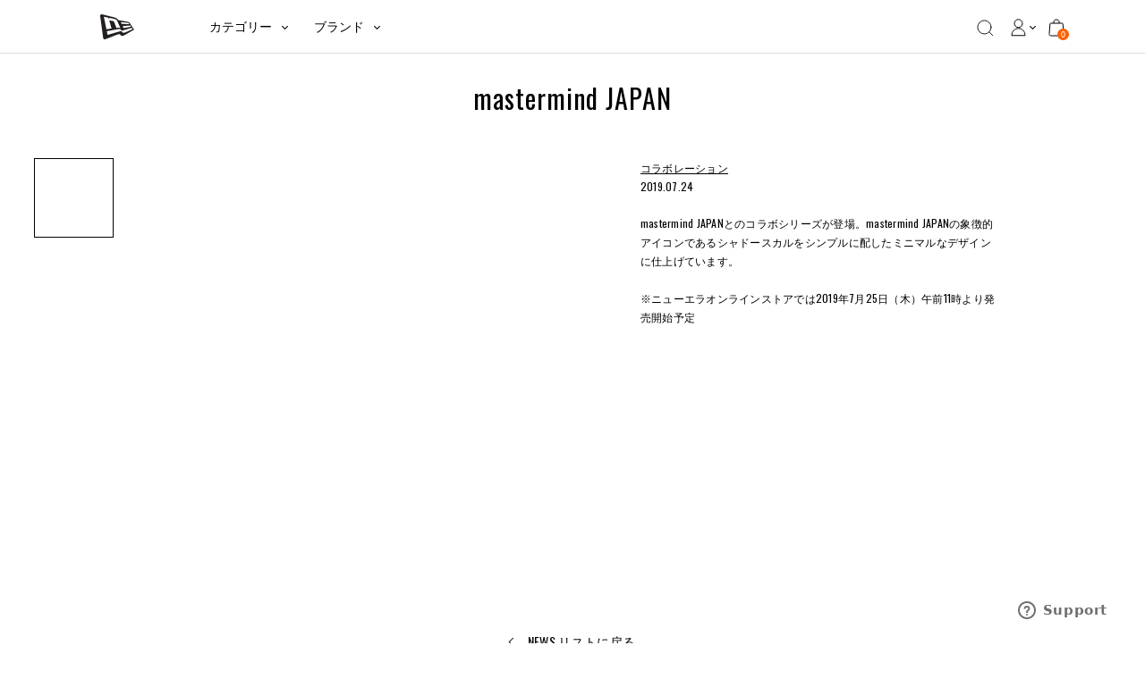

--- FILE ---
content_type: text/html; charset=utf-8
request_url: https://www.neweracap.jp/blogs/news/mastermind-japan-2
body_size: 72076
content:
<!DOCTYPE html>
<html lang="ja">

<head>
<meta charset="utf-8" /><meta name="description" content="mastermind JAPANとのコラボシリーズが登場。mastermind JAPANの象徴的アイコンであるシャドースカルをシンプルに配したミニマルなデザインに仕上げています。 ※ニューエラオンラインストアでは2019年7月25日（木）午前11時より発売開始予定 ----"><meta http-equiv="X-UA-Compatible" content="IE=edge">
<meta name="viewport" content="width=device-width, initial-scale=1">
<meta property="og:site_name" content="ニューエラオンラインストア">
<meta property="og:url" content="https://www.neweracap.jp/blogs/news/mastermind-japan-2">
<meta property="og:title" content="mastermind JAPAN">
<meta property="og:type" content="article">
<meta property="og:description" content="mastermind JAPAN"><meta property="og:image" content="http://www.neweracap.jp/cdn/shop/articles/mastermind-japan-299083_1200x1200.jpg?v=1663737692">
<meta property="og:image:secure_url" content="https://www.neweracap.jp/cdn/shop/articles/mastermind-japan-299083_1200x1200.jpg?v=1663737692">
<meta name="twitter:site" content="@newera_japan"><meta name="twitter:card" content="summary_large_image">
<meta name="twitter:title" content="mastermind JAPAN">
<meta name="twitter:description" content="mastermind JAPAN">
<meta name="twitter:image" content="https://www.neweracap.jp/cdn/shop/articles/mastermind-japan-299083_1200x1200.jpg?v=1663737692">
<link rel="canonical" href="https://www.neweracap.jp/blogs/news/mastermind-japan-2"><script type="text/javascript" src="//script.crazyegg.com/pages/scripts/0094/0565.js" async="async"></script><title>mastermind JAPAN | ニューエラオンラインストア
</title>

<link rel="shortcut icon" href="//www.neweracap.jp/cdn/shop/t/34/assets/favicon.svg?v=120033425475900283291662351768" type="image/x-icon" />
<link rel="icon" type="image/png" href="//www.neweracap.jp/cdn/shop/t/34/assets/favicon.svg?v=120033425475900283291662351768" />

<link rel="preconnect" href="https://cdn.shopify.com">
<link rel="preconnect" href="https://v.shopify.com">
<link rel="preconnect" href="https://a.klaviyo.com">
<link rel="preconnect" href="https://ajax.googleapis.com">

<link rel="dns-prefetch" href="https://dds-newera-dev.herokuapp.com">
<link rel="dns-prefetch" href="https://godog.shopifycloud.com">
<link rel="dns-prefetch" href="https://store-prem.swymrelay.com">
<link rel="dns-prefetch" href="https://coin-fe.amazonpay.com">
<link rel="dns-prefetch" href="https://ekr.zdassets.com">
<link rel="dns-prefetch" href="https://connect.nosto.com">
<link rel="dns-prefetch" href="https://api-js.mixpanel.com">
<link rel="dns-prefetch" href="https://js.smile.io">
<link rel="dns-prefetch" href="https://static.klaviyo.com">
<link rel="dns-prefetch" href="https://newerastore.zendesk.com">
<link rel="dns-prefetch" href="https://coin-assets.amazonpay.com">
<link rel="dns-prefetch" href="https://smile-ui.smilecdn.co">
<link rel="dns-prefetch" href="https://fast.a.klaviyo.com">
<link rel="dns-prefetch" href="https://dds-newera-dev.herokuapp.com">

<!--<link href="https://fonts.googleapis.com/css?family=Oswald:400,500,700&display=swap" rel="stylesheet" />-->
<link rel="apple-touch-icon" href="//www.neweracap.jp/cdn/shop/t/34/assets/apple-touch-icon-iphone-60x60.png?v=9691882157745102951662454670">
<link rel="apple-touch-icon" sizes="60x60" href="//www.neweracap.jp/cdn/shop/t/34/assets/apple-touch-icon-ipad-76x76.png?v=76580022700200189941662454669">
<link rel="apple-touch-icon" sizes="114x114" href="//www.neweracap.jp/cdn/shop/t/34/assets/apple-touch-icon-iphone-retina-120x120.png?v=57836463445945820901662454670">
<link rel="apple-touch-icon" sizes="144x144" href="//www.neweracap.jp/cdn/shop/t/34/assets/apple-touch-icon-ipad-retina-152x152.png?v=177381891580230230761662454669">

<meta name="application-name" content="ニューエラオンラインストア"/>
<meta name="msapplication-TileColor" content="#FFFFFF" />
<meta name="msapplication-TileImage" content="//www.neweracap.jp/cdn/shop/t/34/assets/mstile-144x144.png?v=49360" />
<meta name="msapplication-square70x70logo" content="//www.neweracap.jp/cdn/shop/t/34/assets/mstile-70x70.png?v=49360" />
<meta name="msapplication-square150x150logo" content="//www.neweracap.jp/cdn/shop/t/34/assets/mstile-150x150.png?v=49360" />
<meta name="msapplication-wide310x150logo" content="//www.neweracap.jp/cdn/shop/t/34/assets/mstile-310x150.png?v=49360" />
<meta name="msapplication-square310x310logo" content="//www.neweracap.jp/cdn/shop/t/34/assets/mstile-310x310.png?v=49360" />
  <script type="application/ld+json">
    {
    "@context": "http://schema.org",
			"@type": "Article",
			"articleBody": ""mastermind JAPANとのコラボシリーズが登場。mastermind JAPANの象徴的アイコンであるシャドースカルをシンプルに配したミニマルなデザインに仕上げています。  ※ニューエラオンラインストアでは2019年7月25日（木）午前11時より発売開始予定\n----\n"",
    "mainEntityOfPage": {
			"@type": "WebPage",
			"@id": "https://www.neweracap.jp"
    },
			"headline": "mastermind JAPAN",
    
      "description": ""mastermind JAPAN"",
    
    
      
      "image": [
      "https://www.neweracap.jp/cdn/shop/articles/mastermind-japan-299083_640x.jpg?v=1663737692"
      ],
    
    "datePublished": "2019-07-24T06:00:00Z",
    "dateCreated": "2020-04-19T02:52:35Z",
    "author": {
			"@type": "Person",
			"name": "FUMIO ENDO"
    },
			"publisher": {
			"@type": "Organization",
    
    "name": "ニューエラオンラインストア"
    }
		}
  </script>


<script type="application/ld+json">
  {
  "@context": "http://schema.org",
	"@type": "Organization",
	"name": "ニューエラオンラインストア",
  
  "sameAs": [
  "https://twitter.com/newera_japan",
  "https://www.facebook.com/newerajapan",
  "https://www.instagram.com/newerajapan/",
  "https://www.youtube.com/channel/UCe3tqvRGyNhXq-xpvN6diMQ?view_as=subscriber"
  ],
	"url": "https://www.neweracap.jp"
  }
</script>



<script>
  document.addEventListener('DOMContentLoaded', () => {
    const convertSize = (size) => {
      for (let i = 0; i !== window.sectionSizes.length; ++ i) {
        let item = window.sectionSizes[i];

        if (size === item['title']) {
          return item['converts_to'];
        }
      }
      return size;
    }

     const rawProductData = document.querySelector('script[name="product-json"]')?.textContent;
     if(rawProductData) {
          const jsonData = JSON.parse(rawProductData);

          

          //const convertColor = NEJP.color_titles.find(c => c.includes(productTag))

          //if (convertColor) {
               //jsonData.color = convertColor[0]
          //} else {
               //jsonData.color = productTag
          //};

          const colorTranslations = {
               black: "ブラック",
               white: "ホワイト",
               navy: "ネイビー",
               blue: "ブルー",
               red: "レッド",
               green: "グリーン",
               pink: "ピンク",
               purple: "パープル",
               brown: "ブラウン",
               beige: "ベージュ",
               yellow: "イエロー",
               gray: "グレー",
               orange: "オレンジ",
               other: "その他"
          };

          window.productTag = productTag

          if (productTag) {
               const translatedColor = colorTranslations[productTag] || colorTranslations.other;
               jsonData.color = productTag.replace(productTag, translatedColor);
          } else {
               jsonData.color = "その他"
          }

          jsonData.size.name = convertSize(jsonData.size.name);

          const updatedJsonString = JSON.stringify(jsonData, null, 2);
          document.querySelector('script[name="product-json"]').textContent = updatedJsonString;
     }
  });
</script><link rel="stylesheet" href="//www.neweracap.jp/cdn/shop/t/34/assets/bundle.css?v=145356200485120232811769663041">
<script type="text/javascript">
    var NEJP = NEJP || {};NEJP.default_store_one = "44109955204"
    NEJP.default_store_two = "44110119044"

    if(window.location.href.includes("products/")) {
      NEJP.store_lead_time = `2`
    }

    try {
      const blockedCarriers = JSON.parse(`{"carriers":["ezweb.ne.jp","ido.ne.jp","biz.ezweb.ne.jp","augps.ezweb.ne.jp","uqmobile.jp","docomo.ne.jp","mopera.net","dwmail.jp","pdx.ne.jp","wcm.ne.jp","willcom.com","y-mobile.ne.jp","emnet.ne.jp","emobile-s.ne.jp","emobile.ne.jp","ymobile1.ne.jp","ymobile.ne.jp","jp-c.ne.jp","jp-d.ne.jp","jp-h.ne.jp","jp-k.ne.jp","jp-n.ne.jp","jp-q.ne.jp","jp-r.ne.jp","jp-s.ne.jp","jp-t.ne.jp","sky.tkc.ne.jp","sky.tkk.ne.jp","sky.tu-ka.ne.jp","disney.ne.jp","i.softbank.jp","softbank.ne.jp","vodafone.ne.jp"]}`);
      NEJP.blocked_carriers = [...blockedCarriers?.carriers];
      NEJP.blocked_carriers_message = `キャリアメールアドレス（docomo、au、SoftBankなど）はご登録いただけません。<br/>GmailやYahoo!メールなどのフリーメールアドレスをご利用ください。`;
    } catch (error) {
      console.error('Failed to parse blocked carriers:', error);
    }

    
    NEJP.collection_desc_limit = 50;
    

    NEJP.breadcrumbs = {
      pdp: {
        show_main_category: false
      }
    };

    try {
      NEJP.league = {
        data: JSON.parse("{}")
      }
    } catch (error) {
      console.error('Failed to parse league data:', error);
    }

    try {
      NEJP.teams = {
        data: JSON.parse("{}")
      }
    } catch (error) {
      console.error('Failed to parse team data:', error);
    }

</script>


  <script>
window.KiwiSizing = window.KiwiSizing === undefined ? {} : window.KiwiSizing;
KiwiSizing.shop = "neweracapjp.myshopify.com";


</script>

	<script>window.performance && window.performance.mark && window.performance.mark('shopify.content_for_header.start');</script><meta name="google-site-verification" content="-MLwvFv5UwRHD5m7O1tPjlSEA3M28p6TAtel8cwa2Gw">
<meta id="shopify-digital-wallet" name="shopify-digital-wallet" content="/37254824068/digital_wallets/dialog">
<meta name="shopify-checkout-api-token" content="68e7f19705e7e9e74b36693bfba85014">
<link rel="alternate" type="application/atom+xml" title="Feed" href="/blogs/news.atom" />
<script async="async" src="/checkouts/internal/preloads.js?locale=ja-JP"></script>
<link rel="preconnect" href="https://shop.app" crossorigin="anonymous">
<script async="async" src="https://shop.app/checkouts/internal/preloads.js?locale=ja-JP&shop_id=37254824068" crossorigin="anonymous"></script>
<script id="apple-pay-shop-capabilities" type="application/json">{"shopId":37254824068,"countryCode":"JP","currencyCode":"JPY","merchantCapabilities":["supports3DS"],"merchantId":"gid:\/\/shopify\/Shop\/37254824068","merchantName":"ニューエラオンラインストア","requiredBillingContactFields":["postalAddress","email","phone"],"requiredShippingContactFields":["postalAddress","email","phone"],"shippingType":"shipping","supportedNetworks":["visa","masterCard","amex","jcb","discover"],"total":{"type":"pending","label":"ニューエラオンラインストア","amount":"1.00"},"shopifyPaymentsEnabled":true,"supportsSubscriptions":true}</script>
<script id="shopify-features" type="application/json">{"accessToken":"68e7f19705e7e9e74b36693bfba85014","betas":["rich-media-storefront-analytics"],"domain":"www.neweracap.jp","predictiveSearch":false,"shopId":37254824068,"locale":"ja"}</script>
<script>var Shopify = Shopify || {};
Shopify.shop = "neweracapjp.myshopify.com";
Shopify.locale = "ja";
Shopify.currency = {"active":"JPY","rate":"1.0"};
Shopify.country = "JP";
Shopify.theme = {"name":"New Main Newera","id":127200493700,"schema_name":"Exo","schema_version":"1.0.0","theme_store_id":796,"role":"main"};
Shopify.theme.handle = "null";
Shopify.theme.style = {"id":null,"handle":null};
Shopify.cdnHost = "www.neweracap.jp/cdn";
Shopify.routes = Shopify.routes || {};
Shopify.routes.root = "/";</script>
<script type="module">!function(o){(o.Shopify=o.Shopify||{}).modules=!0}(window);</script>
<script>!function(o){function n(){var o=[];function n(){o.push(Array.prototype.slice.apply(arguments))}return n.q=o,n}var t=o.Shopify=o.Shopify||{};t.loadFeatures=n(),t.autoloadFeatures=n()}(window);</script>
<script>
  window.ShopifyPay = window.ShopifyPay || {};
  window.ShopifyPay.apiHost = "shop.app\/pay";
  window.ShopifyPay.redirectState = null;
</script>
<script id="shop-js-analytics" type="application/json">{"pageType":"article"}</script>
<script defer="defer" async type="module" src="//www.neweracap.jp/cdn/shopifycloud/shop-js/modules/v2/client.init-shop-cart-sync_CSE-8ASR.ja.esm.js"></script>
<script defer="defer" async type="module" src="//www.neweracap.jp/cdn/shopifycloud/shop-js/modules/v2/chunk.common_DDD8GOhs.esm.js"></script>
<script defer="defer" async type="module" src="//www.neweracap.jp/cdn/shopifycloud/shop-js/modules/v2/chunk.modal_B6JNj9sU.esm.js"></script>
<script type="module">
  await import("//www.neweracap.jp/cdn/shopifycloud/shop-js/modules/v2/client.init-shop-cart-sync_CSE-8ASR.ja.esm.js");
await import("//www.neweracap.jp/cdn/shopifycloud/shop-js/modules/v2/chunk.common_DDD8GOhs.esm.js");
await import("//www.neweracap.jp/cdn/shopifycloud/shop-js/modules/v2/chunk.modal_B6JNj9sU.esm.js");

  window.Shopify.SignInWithShop?.initShopCartSync?.({"fedCMEnabled":true,"windoidEnabled":true});

</script>
<script>
  window.Shopify = window.Shopify || {};
  if (!window.Shopify.featureAssets) window.Shopify.featureAssets = {};
  window.Shopify.featureAssets['shop-js'] = {"shop-cart-sync":["modules/v2/client.shop-cart-sync_BCoLmxl3.ja.esm.js","modules/v2/chunk.common_DDD8GOhs.esm.js","modules/v2/chunk.modal_B6JNj9sU.esm.js"],"init-fed-cm":["modules/v2/client.init-fed-cm_BUzkuSqB.ja.esm.js","modules/v2/chunk.common_DDD8GOhs.esm.js","modules/v2/chunk.modal_B6JNj9sU.esm.js"],"init-shop-email-lookup-coordinator":["modules/v2/client.init-shop-email-lookup-coordinator_BW32axq4.ja.esm.js","modules/v2/chunk.common_DDD8GOhs.esm.js","modules/v2/chunk.modal_B6JNj9sU.esm.js"],"init-windoid":["modules/v2/client.init-windoid_BvNGLRkF.ja.esm.js","modules/v2/chunk.common_DDD8GOhs.esm.js","modules/v2/chunk.modal_B6JNj9sU.esm.js"],"shop-button":["modules/v2/client.shop-button_CH0XKSrs.ja.esm.js","modules/v2/chunk.common_DDD8GOhs.esm.js","modules/v2/chunk.modal_B6JNj9sU.esm.js"],"shop-cash-offers":["modules/v2/client.shop-cash-offers_DjoQtMHe.ja.esm.js","modules/v2/chunk.common_DDD8GOhs.esm.js","modules/v2/chunk.modal_B6JNj9sU.esm.js"],"shop-toast-manager":["modules/v2/client.shop-toast-manager_B8NLGr5M.ja.esm.js","modules/v2/chunk.common_DDD8GOhs.esm.js","modules/v2/chunk.modal_B6JNj9sU.esm.js"],"init-shop-cart-sync":["modules/v2/client.init-shop-cart-sync_CSE-8ASR.ja.esm.js","modules/v2/chunk.common_DDD8GOhs.esm.js","modules/v2/chunk.modal_B6JNj9sU.esm.js"],"init-customer-accounts-sign-up":["modules/v2/client.init-customer-accounts-sign-up_C-LwrDE-.ja.esm.js","modules/v2/client.shop-login-button_D0X6bVTm.ja.esm.js","modules/v2/chunk.common_DDD8GOhs.esm.js","modules/v2/chunk.modal_B6JNj9sU.esm.js"],"pay-button":["modules/v2/client.pay-button_imCDqct4.ja.esm.js","modules/v2/chunk.common_DDD8GOhs.esm.js","modules/v2/chunk.modal_B6JNj9sU.esm.js"],"init-customer-accounts":["modules/v2/client.init-customer-accounts_CxIJyI-K.ja.esm.js","modules/v2/client.shop-login-button_D0X6bVTm.ja.esm.js","modules/v2/chunk.common_DDD8GOhs.esm.js","modules/v2/chunk.modal_B6JNj9sU.esm.js"],"avatar":["modules/v2/client.avatar_BTnouDA3.ja.esm.js"],"init-shop-for-new-customer-accounts":["modules/v2/client.init-shop-for-new-customer-accounts_DRBL7B82.ja.esm.js","modules/v2/client.shop-login-button_D0X6bVTm.ja.esm.js","modules/v2/chunk.common_DDD8GOhs.esm.js","modules/v2/chunk.modal_B6JNj9sU.esm.js"],"shop-follow-button":["modules/v2/client.shop-follow-button_D610YzXR.ja.esm.js","modules/v2/chunk.common_DDD8GOhs.esm.js","modules/v2/chunk.modal_B6JNj9sU.esm.js"],"checkout-modal":["modules/v2/client.checkout-modal_NhzDspE5.ja.esm.js","modules/v2/chunk.common_DDD8GOhs.esm.js","modules/v2/chunk.modal_B6JNj9sU.esm.js"],"shop-login-button":["modules/v2/client.shop-login-button_D0X6bVTm.ja.esm.js","modules/v2/chunk.common_DDD8GOhs.esm.js","modules/v2/chunk.modal_B6JNj9sU.esm.js"],"lead-capture":["modules/v2/client.lead-capture_pLpCOlEn.ja.esm.js","modules/v2/chunk.common_DDD8GOhs.esm.js","modules/v2/chunk.modal_B6JNj9sU.esm.js"],"shop-login":["modules/v2/client.shop-login_DiHM-Diw.ja.esm.js","modules/v2/chunk.common_DDD8GOhs.esm.js","modules/v2/chunk.modal_B6JNj9sU.esm.js"],"payment-terms":["modules/v2/client.payment-terms_BdLTgEH_.ja.esm.js","modules/v2/chunk.common_DDD8GOhs.esm.js","modules/v2/chunk.modal_B6JNj9sU.esm.js"]};
</script>
<script>(function() {
  var isLoaded = false;
  function asyncLoad() {
    if (isLoaded) return;
    isLoaded = true;
    var urls = ["https:\/\/app.kiwisizing.com\/web\/js\/dist\/kiwiSizing\/plugin\/SizingPlugin.prod.js?v=331\u0026shop=neweracapjp.myshopify.com","\/\/backinstock.useamp.com\/widget\/26876_1767155369.js?category=bis\u0026v=6\u0026shop=neweracapjp.myshopify.com"];
    for (var i = 0; i < urls.length; i++) {
      var s = document.createElement('script');
      s.type = 'text/javascript';
      s.async = true;
      s.src = urls[i];
      var x = document.getElementsByTagName('script')[0];
      x.parentNode.insertBefore(s, x);
    }
  };
  if(window.attachEvent) {
    window.attachEvent('onload', asyncLoad);
  } else {
    window.addEventListener('load', asyncLoad, false);
  }
})();</script>
<script id="__st">var __st={"a":37254824068,"offset":32400,"reqid":"fc317119-4d00-409b-a67d-28ce828b2f8b-1770100633","pageurl":"www.neweracap.jp\/blogs\/news\/mastermind-japan-2","s":"articles-385763803268","u":"c9022a839bfe","p":"article","rtyp":"article","rid":385763803268};</script>
<script>window.ShopifyPaypalV4VisibilityTracking = true;</script>
<script id="captcha-bootstrap">!function(){'use strict';const t='contact',e='account',n='new_comment',o=[[t,t],['blogs',n],['comments',n],[t,'customer']],c=[[e,'customer_login'],[e,'guest_login'],[e,'recover_customer_password'],[e,'create_customer']],r=t=>t.map((([t,e])=>`form[action*='/${t}']:not([data-nocaptcha='true']) input[name='form_type'][value='${e}']`)).join(','),a=t=>()=>t?[...document.querySelectorAll(t)].map((t=>t.form)):[];function s(){const t=[...o],e=r(t);return a(e)}const i='password',u='form_key',d=['recaptcha-v3-token','g-recaptcha-response','h-captcha-response',i],f=()=>{try{return window.sessionStorage}catch{return}},m='__shopify_v',_=t=>t.elements[u];function p(t,e,n=!1){try{const o=window.sessionStorage,c=JSON.parse(o.getItem(e)),{data:r}=function(t){const{data:e,action:n}=t;return t[m]||n?{data:e,action:n}:{data:t,action:n}}(c);for(const[e,n]of Object.entries(r))t.elements[e]&&(t.elements[e].value=n);n&&o.removeItem(e)}catch(o){console.error('form repopulation failed',{error:o})}}const l='form_type',E='cptcha';function T(t){t.dataset[E]=!0}const w=window,h=w.document,L='Shopify',v='ce_forms',y='captcha';let A=!1;((t,e)=>{const n=(g='f06e6c50-85a8-45c8-87d0-21a2b65856fe',I='https://cdn.shopify.com/shopifycloud/storefront-forms-hcaptcha/ce_storefront_forms_captcha_hcaptcha.v1.5.2.iife.js',D={infoText:'hCaptchaによる保護',privacyText:'プライバシー',termsText:'利用規約'},(t,e,n)=>{const o=w[L][v],c=o.bindForm;if(c)return c(t,g,e,D).then(n);var r;o.q.push([[t,g,e,D],n]),r=I,A||(h.body.append(Object.assign(h.createElement('script'),{id:'captcha-provider',async:!0,src:r})),A=!0)});var g,I,D;w[L]=w[L]||{},w[L][v]=w[L][v]||{},w[L][v].q=[],w[L][y]=w[L][y]||{},w[L][y].protect=function(t,e){n(t,void 0,e),T(t)},Object.freeze(w[L][y]),function(t,e,n,w,h,L){const[v,y,A,g]=function(t,e,n){const i=e?o:[],u=t?c:[],d=[...i,...u],f=r(d),m=r(i),_=r(d.filter((([t,e])=>n.includes(e))));return[a(f),a(m),a(_),s()]}(w,h,L),I=t=>{const e=t.target;return e instanceof HTMLFormElement?e:e&&e.form},D=t=>v().includes(t);t.addEventListener('submit',(t=>{const e=I(t);if(!e)return;const n=D(e)&&!e.dataset.hcaptchaBound&&!e.dataset.recaptchaBound,o=_(e),c=g().includes(e)&&(!o||!o.value);(n||c)&&t.preventDefault(),c&&!n&&(function(t){try{if(!f())return;!function(t){const e=f();if(!e)return;const n=_(t);if(!n)return;const o=n.value;o&&e.removeItem(o)}(t);const e=Array.from(Array(32),(()=>Math.random().toString(36)[2])).join('');!function(t,e){_(t)||t.append(Object.assign(document.createElement('input'),{type:'hidden',name:u})),t.elements[u].value=e}(t,e),function(t,e){const n=f();if(!n)return;const o=[...t.querySelectorAll(`input[type='${i}']`)].map((({name:t})=>t)),c=[...d,...o],r={};for(const[a,s]of new FormData(t).entries())c.includes(a)||(r[a]=s);n.setItem(e,JSON.stringify({[m]:1,action:t.action,data:r}))}(t,e)}catch(e){console.error('failed to persist form',e)}}(e),e.submit())}));const S=(t,e)=>{t&&!t.dataset[E]&&(n(t,e.some((e=>e===t))),T(t))};for(const o of['focusin','change'])t.addEventListener(o,(t=>{const e=I(t);D(e)&&S(e,y())}));const B=e.get('form_key'),M=e.get(l),P=B&&M;t.addEventListener('DOMContentLoaded',(()=>{const t=y();if(P)for(const e of t)e.elements[l].value===M&&p(e,B);[...new Set([...A(),...v().filter((t=>'true'===t.dataset.shopifyCaptcha))])].forEach((e=>S(e,t)))}))}(h,new URLSearchParams(w.location.search),n,t,e,['guest_login'])})(!1,!0)}();</script>
<script integrity="sha256-4kQ18oKyAcykRKYeNunJcIwy7WH5gtpwJnB7kiuLZ1E=" data-source-attribution="shopify.loadfeatures" defer="defer" src="//www.neweracap.jp/cdn/shopifycloud/storefront/assets/storefront/load_feature-a0a9edcb.js" crossorigin="anonymous"></script>
<script crossorigin="anonymous" defer="defer" src="//www.neweracap.jp/cdn/shopifycloud/storefront/assets/shopify_pay/storefront-65b4c6d7.js?v=20250812"></script>
<script data-source-attribution="shopify.dynamic_checkout.dynamic.init">var Shopify=Shopify||{};Shopify.PaymentButton=Shopify.PaymentButton||{isStorefrontPortableWallets:!0,init:function(){window.Shopify.PaymentButton.init=function(){};var t=document.createElement("script");t.src="https://www.neweracap.jp/cdn/shopifycloud/portable-wallets/latest/portable-wallets.ja.js",t.type="module",document.head.appendChild(t)}};
</script>
<script data-source-attribution="shopify.dynamic_checkout.buyer_consent">
  function portableWalletsHideBuyerConsent(e){var t=document.getElementById("shopify-buyer-consent"),n=document.getElementById("shopify-subscription-policy-button");t&&n&&(t.classList.add("hidden"),t.setAttribute("aria-hidden","true"),n.removeEventListener("click",e))}function portableWalletsShowBuyerConsent(e){var t=document.getElementById("shopify-buyer-consent"),n=document.getElementById("shopify-subscription-policy-button");t&&n&&(t.classList.remove("hidden"),t.removeAttribute("aria-hidden"),n.addEventListener("click",e))}window.Shopify?.PaymentButton&&(window.Shopify.PaymentButton.hideBuyerConsent=portableWalletsHideBuyerConsent,window.Shopify.PaymentButton.showBuyerConsent=portableWalletsShowBuyerConsent);
</script>
<script data-source-attribution="shopify.dynamic_checkout.cart.bootstrap">document.addEventListener("DOMContentLoaded",(function(){function t(){return document.querySelector("shopify-accelerated-checkout-cart, shopify-accelerated-checkout")}if(t())Shopify.PaymentButton.init();else{new MutationObserver((function(e,n){t()&&(Shopify.PaymentButton.init(),n.disconnect())})).observe(document.body,{childList:!0,subtree:!0})}}));
</script>
<link id="shopify-accelerated-checkout-styles" rel="stylesheet" media="screen" href="https://www.neweracap.jp/cdn/shopifycloud/portable-wallets/latest/accelerated-checkout-backwards-compat.css" crossorigin="anonymous">
<style id="shopify-accelerated-checkout-cart">
        #shopify-buyer-consent {
  margin-top: 1em;
  display: inline-block;
  width: 100%;
}

#shopify-buyer-consent.hidden {
  display: none;
}

#shopify-subscription-policy-button {
  background: none;
  border: none;
  padding: 0;
  text-decoration: underline;
  font-size: inherit;
  cursor: pointer;
}

#shopify-subscription-policy-button::before {
  box-shadow: none;
}

      </style>

<script>window.performance && window.performance.mark && window.performance.mark('shopify.content_for_header.end');</script>
<!-- Google Tag Manager -->
<script>(function(w,d,s,l,i){w[l]=w[l]||[];w[l].push({'gtm.start':
new Date().getTime(),event:'gtm.js'});var f=d.getElementsByTagName(s)[0],
j=d.createElement(s),dl=l!='dataLayer'?'&l='+l:'';j.async=true;j.src=
'https://www.googletagmanager.com/gtm.js?id='+i+dl;f.parentNode.insertBefore(j,f);
})(window,document,'script','dataLayer','GTM-K2BFRT5');</script>
<!-- End Google Tag Manager --><script>
    let customerId = ""
    customerId = customerId || "00000000-0000-0000-0000-000000000000"
    let templateName = "article";
    let templateSuffix = "";
    let template = "article"
    var dataLayer = dataLayer || [];

    function DataLayer(pageType, otherProps) {
        this.ecomm_pagetype = pageType
        this.ecomm_prodid = ""
        this.ecomm_totalvalue = ""
        if (otherProps){
            for(property in otherProps) {
                this[property] = otherProps[property]
            }
        }
    }

    if(template=="index"){
        dataLayer.push(new DataLayer("home"))
    }
    else if (template=="collection") {
        dataLayer.push(new DataLayer("category"))
    }
    else if (template=="product") {
        let product = null
        let productData = {
            ecomm_prodid: product.id, 
            ecomm_totalvalue: product.price/100,
            ecomm_category: product.type, 
            pdp_itemId: product.id,
            uid: customerId  
        }
        dataLayer.push(new DataLayer("product",productData))
    }
    else if (template=="cart"){
        let items = [];
        let price = 0 / 100 + "";
        let productData = {
            ecomm_prodid: items.map(p=>p.id+""), 
            ecomm_total_amount: price,
            cart_itemId: items.map(p=>p.id+"")
          };
        dataLayer.push(new DataLayer("cart",productData));
        


    }
</script>
	<script type="text/javascript" src="//connect.nosto.com/include/shopify-37254824068" async></script>

	<script type="text/javascript">
		window.listID = 'Y6zPYR';
		window.stamped_disable_font=true;

		window.lazySizesConfig = {
			loadHidden: false
		};
	</script>

	<script src="//www.neweracap.jp/cdn/shop/t/34/assets/jquery-3.4.1.min.js?v=160737389985263990141662351925"></script>
	<script src="//www.neweracap.jp/cdn/shop/t/34/assets/jquery.cookie.min.js?v=9607349207001725821662545528"></script>

	
     <!-- This element is used by gbTrackerService -->
     <div
          id="gb-tracking"
          class="hidden"
          data-customer-id=""
          data-template="article"
          >
          
     </div>



<!-- BEGIN app block: shopify://apps/okendo/blocks/theme-settings/bb689e69-ea70-4661-8fb7-ad24a2e23c29 --><!-- BEGIN app snippet: header-metafields -->










    <style data-oke-reviews-version="0.81.8" type="text/css" data-href="https://d3hw6dc1ow8pp2.cloudfront.net/reviews-widget-plus/css/okendo-reviews-styles.9d163ae1.css"></style><style data-oke-reviews-version="0.81.8" type="text/css" data-href="https://d3hw6dc1ow8pp2.cloudfront.net/reviews-widget-plus/css/modules/okendo-star-rating.4cb378a8.css"></style><style data-oke-reviews-version="0.81.8" type="text/css" data-href="https://d3hw6dc1ow8pp2.cloudfront.net/reviews-widget-plus/css/modules/okendo-reviews-keywords.0942444f.css"></style><style data-oke-reviews-version="0.81.8" type="text/css" data-href="https://d3hw6dc1ow8pp2.cloudfront.net/reviews-widget-plus/css/modules/okendo-reviews-summary.a0c9d7d6.css"></style><style type="text/css">.okeReviews[data-oke-container],div.okeReviews{font-size:14px;font-size:var(--oke-text-regular);font-weight:400;font-family:var(--oke-text-fontFamily);line-height:1.6}.okeReviews[data-oke-container] *,.okeReviews[data-oke-container] :after,.okeReviews[data-oke-container] :before,div.okeReviews *,div.okeReviews :after,div.okeReviews :before{box-sizing:border-box}.okeReviews[data-oke-container] h1,.okeReviews[data-oke-container] h2,.okeReviews[data-oke-container] h3,.okeReviews[data-oke-container] h4,.okeReviews[data-oke-container] h5,.okeReviews[data-oke-container] h6,div.okeReviews h1,div.okeReviews h2,div.okeReviews h3,div.okeReviews h4,div.okeReviews h5,div.okeReviews h6{font-size:1em;font-weight:400;line-height:1.4;margin:0}.okeReviews[data-oke-container] ul,div.okeReviews ul{padding:0;margin:0}.okeReviews[data-oke-container] li,div.okeReviews li{list-style-type:none;padding:0}.okeReviews[data-oke-container] p,div.okeReviews p{line-height:1.8;margin:0 0 4px}.okeReviews[data-oke-container] p:last-child,div.okeReviews p:last-child{margin-bottom:0}.okeReviews[data-oke-container] a,div.okeReviews a{text-decoration:none;color:inherit}.okeReviews[data-oke-container] button,div.okeReviews button{border-radius:0;border:0;box-shadow:none;margin:0;width:auto;min-width:auto;padding:0;background-color:transparent;min-height:auto}.okeReviews[data-oke-container] button,.okeReviews[data-oke-container] input,.okeReviews[data-oke-container] select,.okeReviews[data-oke-container] textarea,div.okeReviews button,div.okeReviews input,div.okeReviews select,div.okeReviews textarea{font-family:inherit;font-size:1em}.okeReviews[data-oke-container] label,.okeReviews[data-oke-container] select,div.okeReviews label,div.okeReviews select{display:inline}.okeReviews[data-oke-container] select,div.okeReviews select{width:auto}.okeReviews[data-oke-container] article,.okeReviews[data-oke-container] aside,div.okeReviews article,div.okeReviews aside{margin:0}.okeReviews[data-oke-container] table,div.okeReviews table{background:transparent;border:0;border-collapse:collapse;border-spacing:0;font-family:inherit;font-size:1em;table-layout:auto}.okeReviews[data-oke-container] table td,.okeReviews[data-oke-container] table th,.okeReviews[data-oke-container] table tr,div.okeReviews table td,div.okeReviews table th,div.okeReviews table tr{border:0;font-family:inherit;font-size:1em}.okeReviews[data-oke-container] table td,.okeReviews[data-oke-container] table th,div.okeReviews table td,div.okeReviews table th{background:transparent;font-weight:400;letter-spacing:normal;padding:0;text-align:left;text-transform:none;vertical-align:middle}.okeReviews[data-oke-container] table tr:hover td,.okeReviews[data-oke-container] table tr:hover th,div.okeReviews table tr:hover td,div.okeReviews table tr:hover th{background:transparent}.okeReviews[data-oke-container] fieldset,div.okeReviews fieldset{border:0;padding:0;margin:0;min-width:0}.okeReviews[data-oke-container] img,.okeReviews[data-oke-container] svg,div.okeReviews img,div.okeReviews svg{max-width:none}.okeReviews[data-oke-container] div:empty,div.okeReviews div:empty{display:block}.okeReviews[data-oke-container] .oke-icon:before,div.okeReviews .oke-icon:before{font-family:oke-widget-icons!important;font-style:normal;font-weight:400;font-variant:normal;text-transform:none;line-height:1;-webkit-font-smoothing:antialiased;-moz-osx-font-smoothing:grayscale;color:inherit}.okeReviews[data-oke-container] .oke-icon--select-arrow:before,div.okeReviews .oke-icon--select-arrow:before{content:""}.okeReviews[data-oke-container] .oke-icon--loading:before,div.okeReviews .oke-icon--loading:before{content:""}.okeReviews[data-oke-container] .oke-icon--pencil:before,div.okeReviews .oke-icon--pencil:before{content:""}.okeReviews[data-oke-container] .oke-icon--filter:before,div.okeReviews .oke-icon--filter:before{content:""}.okeReviews[data-oke-container] .oke-icon--play:before,div.okeReviews .oke-icon--play:before{content:""}.okeReviews[data-oke-container] .oke-icon--tick-circle:before,div.okeReviews .oke-icon--tick-circle:before{content:""}.okeReviews[data-oke-container] .oke-icon--chevron-left:before,div.okeReviews .oke-icon--chevron-left:before{content:""}.okeReviews[data-oke-container] .oke-icon--chevron-right:before,div.okeReviews .oke-icon--chevron-right:before{content:""}.okeReviews[data-oke-container] .oke-icon--thumbs-down:before,div.okeReviews .oke-icon--thumbs-down:before{content:""}.okeReviews[data-oke-container] .oke-icon--thumbs-up:before,div.okeReviews .oke-icon--thumbs-up:before{content:""}.okeReviews[data-oke-container] .oke-icon--close:before,div.okeReviews .oke-icon--close:before{content:""}.okeReviews[data-oke-container] .oke-icon--chevron-up:before,div.okeReviews .oke-icon--chevron-up:before{content:""}.okeReviews[data-oke-container] .oke-icon--chevron-down:before,div.okeReviews .oke-icon--chevron-down:before{content:""}.okeReviews[data-oke-container] .oke-icon--star:before,div.okeReviews .oke-icon--star:before{content:""}.okeReviews[data-oke-container] .oke-icon--magnifying-glass:before,div.okeReviews .oke-icon--magnifying-glass:before{content:""}@font-face{font-family:oke-widget-icons;src:url(https://d3hw6dc1ow8pp2.cloudfront.net/reviews-widget-plus/fonts/oke-widget-icons.ttf) format("truetype"),url(https://d3hw6dc1ow8pp2.cloudfront.net/reviews-widget-plus/fonts/oke-widget-icons.woff) format("woff"),url(https://d3hw6dc1ow8pp2.cloudfront.net/reviews-widget-plus/img/oke-widget-icons.bc0d6b0a.svg) format("svg");font-weight:400;font-style:normal;font-display:block}.okeReviews[data-oke-container] .oke-button,div.okeReviews .oke-button{display:inline-block;border-style:solid;border-color:var(--oke-button-borderColor);border-width:var(--oke-button-borderWidth);background-color:var(--oke-button-backgroundColor);line-height:1;padding:12px 24px;margin:0;border-radius:var(--oke-button-borderRadius);color:var(--oke-button-textColor);text-align:center;position:relative;font-weight:var(--oke-button-fontWeight);font-size:var(--oke-button-fontSize);font-family:var(--oke-button-fontFamily);outline:0}.okeReviews[data-oke-container] .oke-button-text,.okeReviews[data-oke-container] .oke-button .oke-icon,div.okeReviews .oke-button-text,div.okeReviews .oke-button .oke-icon{line-height:1}.okeReviews[data-oke-container] .oke-button.oke-is-loading,div.okeReviews .oke-button.oke-is-loading{position:relative}.okeReviews[data-oke-container] .oke-button.oke-is-loading:before,div.okeReviews .oke-button.oke-is-loading:before{font-family:oke-widget-icons!important;font-style:normal;font-weight:400;font-variant:normal;text-transform:none;line-height:1;-webkit-font-smoothing:antialiased;-moz-osx-font-smoothing:grayscale;content:"";color:undefined;font-size:12px;display:inline-block;animation:oke-spin 1s linear infinite;position:absolute;width:12px;height:12px;top:0;left:0;bottom:0;right:0;margin:auto}.okeReviews[data-oke-container] .oke-button.oke-is-loading>*,div.okeReviews .oke-button.oke-is-loading>*{opacity:0}.okeReviews[data-oke-container] .oke-button.oke-is-active,div.okeReviews .oke-button.oke-is-active{background-color:var(--oke-button-backgroundColorActive);color:var(--oke-button-textColorActive);border-color:var(--oke-button-borderColorActive)}.okeReviews[data-oke-container] .oke-button:not(.oke-is-loading),div.okeReviews .oke-button:not(.oke-is-loading){cursor:pointer}.okeReviews[data-oke-container] .oke-button:not(.oke-is-loading):not(.oke-is-active):hover,div.okeReviews .oke-button:not(.oke-is-loading):not(.oke-is-active):hover{background-color:var(--oke-button-backgroundColorHover);color:var(--oke-button-textColorHover);border-color:var(--oke-button-borderColorHover);box-shadow:0 0 0 2px var(--oke-button-backgroundColorHover)}.okeReviews[data-oke-container] .oke-button:not(.oke-is-loading):not(.oke-is-active):active,.okeReviews[data-oke-container] .oke-button:not(.oke-is-loading):not(.oke-is-active):hover:active,div.okeReviews .oke-button:not(.oke-is-loading):not(.oke-is-active):active,div.okeReviews .oke-button:not(.oke-is-loading):not(.oke-is-active):hover:active{background-color:var(--oke-button-backgroundColorActive);color:var(--oke-button-textColorActive);border-color:var(--oke-button-borderColorActive)}.okeReviews[data-oke-container] .oke-title,div.okeReviews .oke-title{font-weight:var(--oke-title-fontWeight);font-size:var(--oke-title-fontSize);font-family:var(--oke-title-fontFamily)}.okeReviews[data-oke-container] .oke-bodyText,div.okeReviews .oke-bodyText{font-weight:var(--oke-bodyText-fontWeight);font-size:var(--oke-bodyText-fontSize);font-family:var(--oke-bodyText-fontFamily)}.okeReviews[data-oke-container] .oke-linkButton,div.okeReviews .oke-linkButton{cursor:pointer;font-weight:700;pointer-events:auto;text-decoration:underline}.okeReviews[data-oke-container] .oke-linkButton:hover,div.okeReviews .oke-linkButton:hover{text-decoration:none}.okeReviews[data-oke-container] .oke-readMore,div.okeReviews .oke-readMore{cursor:pointer;color:inherit;text-decoration:underline}.okeReviews[data-oke-container] .oke-select,div.okeReviews .oke-select{cursor:pointer;background-repeat:no-repeat;background-position-x:100%;background-position-y:50%;border:none;padding:0 24px 0 12px;-moz-appearance:none;appearance:none;color:inherit;-webkit-appearance:none;background-color:transparent;background-image:url("data:image/svg+xml;charset=utf-8,%3Csvg fill='currentColor' xmlns='http://www.w3.org/2000/svg' viewBox='0 0 24 24'%3E%3Cpath d='M7 10l5 5 5-5z'/%3E%3Cpath d='M0 0h24v24H0z' fill='none'/%3E%3C/svg%3E");outline-offset:4px}.okeReviews[data-oke-container] .oke-select:disabled,div.okeReviews .oke-select:disabled{background-color:transparent;background-image:url("data:image/svg+xml;charset=utf-8,%3Csvg fill='%239a9db1' xmlns='http://www.w3.org/2000/svg' viewBox='0 0 24 24'%3E%3Cpath d='M7 10l5 5 5-5z'/%3E%3Cpath d='M0 0h24v24H0z' fill='none'/%3E%3C/svg%3E")}.okeReviews[data-oke-container] .oke-loader,div.okeReviews .oke-loader{position:relative}.okeReviews[data-oke-container] .oke-loader:before,div.okeReviews .oke-loader:before{font-family:oke-widget-icons!important;font-style:normal;font-weight:400;font-variant:normal;text-transform:none;line-height:1;-webkit-font-smoothing:antialiased;-moz-osx-font-smoothing:grayscale;content:"";color:var(--oke-text-secondaryColor);font-size:12px;display:inline-block;animation:oke-spin 1s linear infinite;position:absolute;width:12px;height:12px;top:0;left:0;bottom:0;right:0;margin:auto}.okeReviews[data-oke-container] .oke-a11yText,div.okeReviews .oke-a11yText{border:0;clip:rect(0 0 0 0);height:1px;margin:-1px;overflow:hidden;padding:0;position:absolute;width:1px}.okeReviews[data-oke-container] .oke-hidden,div.okeReviews .oke-hidden{display:none}.okeReviews[data-oke-container] .oke-modal,div.okeReviews .oke-modal{bottom:0;left:0;overflow:auto;position:fixed;right:0;top:0;z-index:2147483647;max-height:100%;background-color:rgba(0,0,0,.5);padding:40px 0 32px}@media only screen and (min-width:1024px){.okeReviews[data-oke-container] .oke-modal,div.okeReviews .oke-modal{display:flex;align-items:center;padding:48px 0}}.okeReviews[data-oke-container] .oke-modal ::-moz-selection,div.okeReviews .oke-modal ::-moz-selection{background-color:rgba(39,45,69,.2)}.okeReviews[data-oke-container] .oke-modal ::selection,div.okeReviews .oke-modal ::selection{background-color:rgba(39,45,69,.2)}.okeReviews[data-oke-container] .oke-modal,.okeReviews[data-oke-container] .oke-modal p,div.okeReviews .oke-modal,div.okeReviews .oke-modal p{color:#272d45}.okeReviews[data-oke-container] .oke-modal-content,div.okeReviews .oke-modal-content{background-color:#fff;margin:auto;position:relative;will-change:transform,opacity;width:calc(100% - 64px)}@media only screen and (min-width:1024px){.okeReviews[data-oke-container] .oke-modal-content,div.okeReviews .oke-modal-content{max-width:1000px}}.okeReviews[data-oke-container] .oke-modal-close,div.okeReviews .oke-modal-close{cursor:pointer;position:absolute;width:32px;height:32px;top:-32px;padding:4px;right:-4px;line-height:1}.okeReviews[data-oke-container] .oke-modal-close:before,div.okeReviews .oke-modal-close:before{font-family:oke-widget-icons!important;font-style:normal;font-weight:400;font-variant:normal;text-transform:none;line-height:1;-webkit-font-smoothing:antialiased;-moz-osx-font-smoothing:grayscale;content:"";color:#fff;font-size:24px;display:inline-block;width:24px;height:24px}.okeReviews[data-oke-container] .oke-modal-overlay,div.okeReviews .oke-modal-overlay{background-color:rgba(43,46,56,.9)}@media only screen and (min-width:1024px){.okeReviews[data-oke-container] .oke-modal--large .oke-modal-content,div.okeReviews .oke-modal--large .oke-modal-content{max-width:1200px}}.okeReviews[data-oke-container] .oke-modal .oke-helpful,.okeReviews[data-oke-container] .oke-modal .oke-helpful-vote-button,.okeReviews[data-oke-container] .oke-modal .oke-reviewContent-date,div.okeReviews .oke-modal .oke-helpful,div.okeReviews .oke-modal .oke-helpful-vote-button,div.okeReviews .oke-modal .oke-reviewContent-date{color:#676986}.oke-modal .okeReviews[data-oke-container].oke-w,.oke-modal div.okeReviews.oke-w{color:#272d45}.okeReviews[data-oke-container] .oke-tag,div.okeReviews .oke-tag{align-items:center;color:#272d45;display:flex;font-size:var(--oke-text-small);font-weight:600;text-align:left;position:relative;z-index:2;background-color:#f4f4f6;padding:4px 6px;border:none;border-radius:4px;gap:6px;line-height:1}.okeReviews[data-oke-container] .oke-tag svg,div.okeReviews .oke-tag svg{fill:currentColor;height:1rem}.okeReviews[data-oke-container] .hooper,div.okeReviews .hooper{height:auto}.okeReviews--left{text-align:left}.okeReviews--right{text-align:right}.okeReviews--center{text-align:center}.okeReviews :not([tabindex="-1"]):focus-visible{outline:5px auto highlight;outline:5px auto -webkit-focus-ring-color}.is-oke-modalOpen{overflow:hidden!important}img.oke-is-error{background-color:var(--oke-shadingColor);background-size:cover;background-position:50% 50%;box-shadow:inset 0 0 0 1px var(--oke-border-color)}@keyframes oke-spin{0%{transform:rotate(0deg)}to{transform:rotate(1turn)}}@keyframes oke-fade-in{0%{opacity:0}to{opacity:1}}
.oke-stars{line-height:1;position:relative;display:inline-block}.oke-stars-background svg{overflow:visible}.oke-stars-foreground{overflow:hidden;position:absolute;top:0;left:0}.oke-sr{display:inline-block;padding-top:var(--oke-starRating-spaceAbove);padding-bottom:var(--oke-starRating-spaceBelow)}.oke-sr .oke-is-clickable{cursor:pointer}.oke-sr--hidden{display:none}.oke-sr-count,.oke-sr-rating,.oke-sr-stars{display:inline-block;vertical-align:middle}.oke-sr-stars{line-height:1;margin-right:8px}.oke-sr-rating{display:none}.oke-sr-count--brackets:before{content:"("}.oke-sr-count--brackets:after{content:")"}
.oke-rk{display:block}.okeReviews[data-oke-container] .oke-reviewsKeywords-heading,div.okeReviews .oke-reviewsKeywords-heading{font-weight:700;margin-bottom:8px}.okeReviews[data-oke-container] .oke-reviewsKeywords-heading-skeleton,div.okeReviews .oke-reviewsKeywords-heading-skeleton{height:calc(var(--oke-button-fontSize) + 4px);width:150px}.okeReviews[data-oke-container] .oke-reviewsKeywords-list,div.okeReviews .oke-reviewsKeywords-list{display:inline-flex;align-items:center;flex-wrap:wrap;gap:4px}.okeReviews[data-oke-container] .oke-reviewsKeywords-list-category,div.okeReviews .oke-reviewsKeywords-list-category{background-color:var(--oke-filter-backgroundColor);color:var(--oke-filter-textColor);border:1px solid var(--oke-filter-borderColor);border-radius:var(--oke-filter-borderRadius);padding:6px 16px;transition:background-color .1s ease-out,border-color .1s ease-out;white-space:nowrap}.okeReviews[data-oke-container] .oke-reviewsKeywords-list-category.oke-is-clickable,div.okeReviews .oke-reviewsKeywords-list-category.oke-is-clickable{cursor:pointer}.okeReviews[data-oke-container] .oke-reviewsKeywords-list-category.oke-is-active,div.okeReviews .oke-reviewsKeywords-list-category.oke-is-active{background-color:var(--oke-filter-backgroundColorActive);color:var(--oke-filter-textColorActive);border-color:var(--oke-filter-borderColorActive)}.okeReviews[data-oke-container] .oke-reviewsKeywords .oke-translateButton,div.okeReviews .oke-reviewsKeywords .oke-translateButton{margin-top:12px}
.oke-rs{display:block}.oke-rs .oke-reviewsSummary.oke-is-preRender .oke-reviewsSummary-summary{-webkit-mask:linear-gradient(180deg,#000 0,#000 40%,transparent 95%,transparent 0) 100% 50%/100% 100% repeat-x;mask:linear-gradient(180deg,#000 0,#000 40%,transparent 95%,transparent 0) 100% 50%/100% 100% repeat-x;max-height:150px}.okeReviews[data-oke-container] .oke-reviewsSummary .oke-tooltip,div.okeReviews .oke-reviewsSummary .oke-tooltip{display:inline-block;font-weight:400}.okeReviews[data-oke-container] .oke-reviewsSummary .oke-tooltip-trigger,div.okeReviews .oke-reviewsSummary .oke-tooltip-trigger{height:15px;width:15px;overflow:hidden;transform:translateY(-10%)}.okeReviews[data-oke-container] .oke-reviewsSummary-heading,div.okeReviews .oke-reviewsSummary-heading{align-items:center;-moz-column-gap:4px;column-gap:4px;display:inline-flex;font-weight:700;margin-bottom:8px}.okeReviews[data-oke-container] .oke-reviewsSummary-heading-skeleton,div.okeReviews .oke-reviewsSummary-heading-skeleton{height:calc(var(--oke-button-fontSize) + 4px);width:150px}.okeReviews[data-oke-container] .oke-reviewsSummary-icon,div.okeReviews .oke-reviewsSummary-icon{fill:currentColor;font-size:14px}.okeReviews[data-oke-container] .oke-reviewsSummary-icon svg,div.okeReviews .oke-reviewsSummary-icon svg{vertical-align:baseline}.okeReviews[data-oke-container] .oke-reviewsSummary-summary.oke-is-truncated,div.okeReviews .oke-reviewsSummary-summary.oke-is-truncated{display:-webkit-box;-webkit-box-orient:vertical;overflow:hidden;text-overflow:ellipsis}</style>

    <script type="application/json" id="oke-reviews-settings">{"subscriberId":"dc6d5d33-1f3a-46f7-8f0e-7959c12ccc77","analyticsSettings":{"isWidgetOnScreenTrackingEnabled":true,"provider":"gtag"},"localeAndVariant":{"code":"ja"},"widgetSettings":{"global":{"dateSettings":{"format":{"type":"relative"}},"hideOkendoBranding":true,"reviewTranslationsMode":"off","showIncentiveIndicator":false,"searchEnginePaginationEnabled":false,"stars":{"backgroundColor":"#E5E5E5","foregroundColor":"#000000","interspace":2,"shape":{"type":"default"},"showBorder":false},"font":{"fontType":"inherit-from-page"}},"homepageCarousel":{"slidesPerPage":{"large":3,"medium":2},"totalSlides":12,"scrollBehaviour":"slide","style":{"showDates":true,"border":{"color":"#000000","width":{"value":1,"unit":"px"}},"bodyFont":{"hasCustomFontSettings":false},"headingFont":{"hasCustomFontSettings":false},"arrows":{"color":"#000000","size":{"value":48,"unit":"px"},"enabled":true},"avatar":{"backgroundColor":"#E5E5EB","placeholderTextColor":"#2C3E50","size":{"value":48,"unit":"px"},"enabled":false},"media":{"size":{"value":80,"unit":"px"},"imageGap":{"value":4,"unit":"px"},"enabled":false},"stars":{"height":{"value":18,"unit":"px"}},"productImageSize":{"value":48,"unit":"px"},"layout":{"name":"default","reviewDetailsPosition":"below","showProductName":false,"showAttributeBars":false,"showProductDetails":"only-when-grouped"},"highlightColor":"#000000","spaceAbove":{"value":20,"unit":"px"},"text":{"primaryColor":"#000000","fontSizeRegular":{"value":14,"unit":"px"},"fontSizeSmall":{"value":12,"unit":"px"},"secondaryColor":"#000000"},"spaceBelow":{"value":20,"unit":"px"}},"defaultSort":"rating desc","autoPlay":false,"truncation":{"bodyMaxLines":4,"truncateAll":false,"enabled":true}},"mediaCarousel":{"minimumImages":1,"linkText":"Read More","autoPlay":false,"slideSize":"medium","arrowPosition":"outside"},"mediaGrid":{"gridStyleDesktop":{"layout":"default-desktop"},"gridStyleMobile":{"layout":"default-mobile"},"showMoreArrow":{"arrowColor":"#676986","enabled":true,"backgroundColor":"#f4f4f6"},"linkText":"Read More","infiniteScroll":false,"gapSize":{"value":10,"unit":"px"}},"questions":{"initialPageSize":6,"loadMorePageSize":6},"reviewsBadge":{"layout":"large","colorScheme":"dark"},"reviewsTab":{"enabled":false},"reviewsWidget":{"tabs":{"reviews":true,"questions":false},"header":{"columnDistribution":"space-between","verticalAlignment":"top","blocks":[{"columnWidth":"one-third","modules":[{"name":"rating-average","layout":"one-line"},{"name":"rating-breakdown","backgroundColor":"#F4F4F6","shadingColor":"#000000","stretchMode":"contain"}],"textAlignment":"left"},{"columnWidth":"two-thirds","modules":[{"name":"media-carousel","imageGap":{"value":4,"unit":"px"},"imageHeight":{"value":120,"unit":"px"}}],"textAlignment":"left"}]},"style":{"showDates":true,"border":{"color":"#000000","width":{"value":1,"unit":"px"}},"bodyFont":{"hasCustomFontSettings":false},"headingFont":{"hasCustomFontSettings":false},"filters":{"backgroundColorActive":"#FFFFFF","backgroundColor":"#FFFFFF","borderColor":"#FFFFFF","borderRadius":{"value":0,"unit":"px"},"borderColorActive":"#FFFFFF","textColorActive":"#FFFFFF","textColor":"#FFFFFF","searchHighlightColor":"#B2F9E9"},"avatar":{"enabled":false},"stars":{"height":{"value":18,"unit":"px"}},"shadingColor":"#FFFFFF","productImageSize":{"value":48,"unit":"px"},"button":{"backgroundColorActive":"#000000","borderColorHover":"#000000","backgroundColor":"#000000","borderColor":"#000000","backgroundColorHover":"#000000","textColorHover":"#FFFFFF","borderRadius":{"value":4,"unit":"px"},"borderWidth":{"value":1,"unit":"px"},"borderColorActive":"#000000","textColorActive":"#FFFFFF","textColor":"#FFFFFF","font":{"hasCustomFontSettings":false}},"highlightColor":"#000000","spaceAbove":{"value":20,"unit":"px"},"text":{"primaryColor":"#000000","fontSizeRegular":{"value":14,"unit":"px"},"fontSizeLarge":{"value":20,"unit":"px"},"fontSizeSmall":{"value":12,"unit":"px"},"secondaryColor":"#000000"},"spaceBelow":{"value":20,"unit":"px"},"attributeBar":{"style":"default","backgroundColor":"#D3D4DD","shadingColor":"#9A9DB1","markerColor":"#00CAAA"}},"showWhenEmpty":false,"reviews":{"list":{"layout":{"collapseReviewerDetails":false,"columnAmount":4,"name":"default","showAttributeBars":false,"borderStyle":"full","showProductVariantName":false,"showProductDetails":"only-when-grouped"},"loyalty":{"maxInitialAchievements":3},"initialPageSize":5,"replyTruncation":{"bodyMaxLines":4,"enabled":true},"media":{"layout":"thumbnail","size":{"value":200,"unit":"px"},"imageGap":{"value":4,"unit":"px"}},"truncation":{"bodyMaxLines":4,"truncateAll":false,"enabled":true},"loadMorePageSize":5},"controls":{"filterMode":"off","freeTextSearchEnabled":false,"writeReviewButtonEnabled":false,"defaultSort":"date desc"}}},"starRatings":{"showWhenEmpty":false,"style":{"spaceAbove":{"value":0,"unit":"px"},"text":{"content":"review-count","style":"number-and-text","brackets":false},"singleStar":false,"height":{"value":12,"unit":"px"},"spaceBelow":{"value":0,"unit":"px"}},"clickBehavior":"scroll-to-widget"}},"features":{"attributeFiltersEnabled":true,"recorderPlusEnabled":true,"recorderQandaPlusEnabled":true,"reviewsKeywordsEnabled":true,"reviewsSummariesEnabled":true}}</script>
            <style id="oke-css-vars">:root{--oke-widget-spaceAbove:20px;--oke-widget-spaceBelow:20px;--oke-starRating-spaceAbove:0;--oke-starRating-spaceBelow:0;--oke-button-backgroundColor:#000;--oke-button-backgroundColorHover:#000;--oke-button-backgroundColorActive:#000;--oke-button-textColor:#fff;--oke-button-textColorHover:#fff;--oke-button-textColorActive:#fff;--oke-button-borderColor:#000;--oke-button-borderColorHover:#000;--oke-button-borderColorActive:#000;--oke-button-borderRadius:4px;--oke-button-borderWidth:1px;--oke-button-fontWeight:700;--oke-button-fontSize:var(--oke-text-regular,14px);--oke-button-fontFamily:inherit;--oke-border-color:#000;--oke-border-width:1px;--oke-text-primaryColor:#000;--oke-text-secondaryColor:#000;--oke-text-small:12px;--oke-text-regular:14px;--oke-text-large:20px;--oke-text-fontFamily:inherit;--oke-avatar-size:undefined;--oke-avatar-backgroundColor:undefined;--oke-avatar-placeholderTextColor:undefined;--oke-highlightColor:#000;--oke-shadingColor:#fff;--oke-productImageSize:48px;--oke-attributeBar-shadingColor:#9a9db1;--oke-attributeBar-borderColor:undefined;--oke-attributeBar-backgroundColor:#d3d4dd;--oke-attributeBar-markerColor:#00caaa;--oke-filter-backgroundColor:#fff;--oke-filter-backgroundColorActive:#fff;--oke-filter-borderColor:#fff;--oke-filter-borderColorActive:#fff;--oke-filter-textColor:#fff;--oke-filter-textColorActive:#fff;--oke-filter-borderRadius:0;--oke-filter-searchHighlightColor:#b2f9e9;--oke-mediaGrid-chevronColor:#676986;--oke-stars-foregroundColor:#000;--oke-stars-backgroundColor:#e5e5e5;--oke-stars-borderWidth:0}.oke-w,oke-modal{--oke-title-fontWeight:600;--oke-title-fontSize:var(--oke-text-regular,14px);--oke-title-fontFamily:inherit;--oke-bodyText-fontWeight:400;--oke-bodyText-fontSize:var(--oke-text-regular,14px);--oke-bodyText-fontFamily:inherit}</style>
            <style id="oke-reviews-custom-css">.okeReviews.oke-sr{display:block}div.oke-modal .okeReviews[data-oke-container].oke-w,div.okeReviews[data-oke-container] .oke-modal,div.okeReviews[data-oke-container] .oke-modal p,div.okeReviews[data-oke-container] .oke-modal .oke-helpful,div.okeReviews[data-oke-container] .oke-modal .oke-helpful-vote-button,div.okeReviews[data-oke-container] .oke-modal .oke-reviewContent-date{color:var(--oke-text-primaryColor)}div.okeReviews[data-oke-container] .oke-reviewContent-title,div.okeReviews .oke-reviewContent-title{font-weight:600}.okeReviews[data-oke-container].oke-w .oke-button,div.okeReviews .oke-button{font-weight:600}.okeReviews[data-oke-container].oke-w .oke-button:not(.oke-is-loading):not(.oke-is-active):hover,div.okeReviews .oke-button:not(.oke-is-loading):not(.oke-is-active):hover{box-shadow:initial}.okeReviews.oke-w .oke-is-small .oke-w-reviews-writeReview{width:100%;padding-top:10px}.okeReviews.oke-w .oke-is-small .oke-button,.okeReviews.oke-w .oke-is-small .oke-qw-header-askQuestion{width:100%}div.okeReviews[data-oke-container] .oke-sortSelect-label{margin-right:0}div.okeReviews[data-oke-container] input[type=checkbox]~label:before,div.okeReviews[data-oke-container] input[type=checkbox]~label:after,div.okeReviews[data-oke-container].oke-w .oke-w-reviews-controls .oke-w-reviews-sort{display:none}div.okeReviews[data-oke-container] .oke-w-reviewer-identity{display:none}</style>
            <template id="oke-reviews-body-template"><svg id="oke-star-symbols" style="display:none!important" data-oke-id="oke-star-symbols"><symbol id="oke-star-empty" style="overflow:visible;"><path id="star-default--empty" fill="var(--oke-stars-backgroundColor)" stroke="var(--oke-stars-borderColor)" stroke-width="var(--oke-stars-borderWidth)" d="M3.34 13.86c-.48.3-.76.1-.63-.44l1.08-4.56L.26 5.82c-.42-.36-.32-.7.24-.74l4.63-.37L6.92.39c.2-.52.55-.52.76 0l1.8 4.32 4.62.37c.56.05.67.37.24.74l-3.53 3.04 1.08 4.56c.13.54-.14.74-.63.44L7.3 11.43l-3.96 2.43z"/></symbol><symbol id="oke-star-filled" style="overflow:visible;"><path id="star-default--filled" fill="var(--oke-stars-foregroundColor)" stroke="var(--oke-stars-borderColor)" stroke-width="var(--oke-stars-borderWidth)" d="M3.34 13.86c-.48.3-.76.1-.63-.44l1.08-4.56L.26 5.82c-.42-.36-.32-.7.24-.74l4.63-.37L6.92.39c.2-.52.55-.52.76 0l1.8 4.32 4.62.37c.56.05.67.37.24.74l-3.53 3.04 1.08 4.56c.13.54-.14.74-.63.44L7.3 11.43l-3.96 2.43z"/></symbol></svg></template><script>document.addEventListener('readystatechange',() =>{Array.from(document.getElementById('oke-reviews-body-template')?.content.children)?.forEach(function(child){if(!Array.from(document.body.querySelectorAll('[data-oke-id='.concat(child.getAttribute('data-oke-id'),']'))).length){document.body.prepend(child)}})},{once:true});</script>













<!-- END app snippet -->

    <!-- BEGIN app snippet: okendo-reviews-json-ld -->
<!-- END app snippet -->

<!-- BEGIN app snippet: widget-plus-initialisation-script -->




    <script async id="okendo-reviews-script" src="https://d3hw6dc1ow8pp2.cloudfront.net/reviews-widget-plus/js/okendo-reviews.js"></script>

<!-- END app snippet -->


<!-- END app block --><!-- BEGIN app block: shopify://apps/app-unity-tracking-ga4/blocks/app-embed-block/c09261bd-bf96-406e-8774-7a278f755fff --><!-- BEGIN app snippet: datalayer-allpage-snippet --><script>
  // https://cdnjs.cloudflare.com/ajax/libs/jquery-cookie/1.4.1/jquery.cookie.js
  function __DL__setupJqueryCookie($) {
    if ($.cookie) {
      return;
    }

    var pluses = /\+/g;

    function encode(s) {
      return config.raw ? s : encodeURIComponent(s);
    }

    function decode(s) {
      return config.raw ? s : decodeURIComponent(s);
    }

    function stringifyCookieValue(value) {
      return encode(config.json ? JSON.stringify(value) : String(value));
    }

    function parseCookieValue(s) {
      if (s.indexOf('"') === 0) {
        // This is a quoted cookie as according to RFC2068, unescape...
        s = s.slice(1, -1).replace(/\\"/g, '"').replace(/\\\\/g, "\\");
      }

      try {
        // Replace server-side written pluses with spaces.
        // If we can't decode the cookie, ignore it, it's unusable.
        // If we can't parse the cookie, ignore it, it's unusable.
        s = decodeURIComponent(s.replace(pluses, " "));
        return config.json ? JSON.parse(s) : s;
      } catch (e) {}
    }

    function read(s, converter) {
      var value = config.raw ? s : parseCookieValue(s);
      return $.isFunction(converter) ? converter(value) : value;
    }

    var config = ($.cookie = function (key, value, options) {
      // Write

      if (value !== undefined && !$.isFunction(value)) {
        options = $.extend({}, config.defaults, options);

        if (typeof options.expires === "number") {
          var days = options.expires,
            t = (options.expires = new Date());
          t.setTime(+t + days * 864e5);
        }

        return (document.cookie = [
          encode(key),
          "=",
          stringifyCookieValue(value),
          options.expires ? "; expires=" + options.expires.toUTCString() : "", // use expires attribute, max-age is not supported by IE
          options.path ? "; path=" + options.path : "",
          options.domain ? "; domain=" + options.domain : "",
          options.secure ? "; secure" : "",
        ].join(""));
      }

      // Read

      var result = key ? undefined : {};

      // To prevent the for loop in the first place assign an empty array
      // in case there are no cookies at all. Also prevents odd result when
      // calling $.cookie().
      var cookies = document.cookie ? document.cookie.split("; ") : [];

      for (var i = 0, l = cookies.length; i < l; i++) {
        var parts = cookies[i].split("=");
        var name = decode(parts.shift());
        var cookie = parts.join("=");

        if (key && key === name) {
          // If second argument (value) is a function it's a converter...
          result = read(cookie, value);
          break;
        }

        // Prevent storing a cookie that we couldn't decode.
        if (!key && (cookie = read(cookie)) !== undefined) {
          result[name] = cookie;
        }
      }

      return result;
    });

    config.defaults = {};

    $.removeCookie = function (key, options) {
      if ($.cookie(key) === undefined) {
        return false;
      }

      // Must not alter options, thus extending a fresh object...
      $.cookie(key, "", $.extend({}, options, { expires: -1 }));
      return !$.cookie(key);
    };
  }

  function __DL__getCookies() {
    var cookies = {};
    var cookieStrings = document.cookie.split(/;\s+/);

    for (var i = 0; i < cookieStrings.length; i++) {
      var splittedCookieString = cookieStrings[i].split("=");
      var key = splittedCookieString[0];
      var value = splittedCookieString[1];
      cookies[key] = decodeURIComponent(value);
    }

    return cookies;
  }

  function __DL__generateGaClientId() {
    function hd() {
      return Math.round(2147483647 * Math.random());
    }

    function la(a) {
      var b = 1, c = 0, d;

      if (a) {
        for (b = 0, d = a.length - 1; 0 <= d; d--) {
          c = a.charCodeAt(d);
          b = (b << 6 & 268435455) + c + (c << 14);
          c = b & 266338304;
          b = 0 != c ? b ^ c >> 21 : b;
        }
      }

      return b;
    }

    var c = (
      window.navigator.useragent +
      (document.cookie ? document.cookie : "") +
      (document.referrer ? document.referrer : "")
    );

    var d = c.length;
    var e;

    for (e = window.history.length; 0 < e; ) {
      c += e-- ^ d++;
    }

    return ([hd() ^ la(c) & 2147483647, Math.round(new Date().getTime() / 1e3)]).join(".");
  }

  var gaClientId = null;

  function __DL__getGaClientId() {
    if (gaClientId) {
      return gaClientId;
    }

    var match = document.cookie.match('(?:^|;)\\s*_ga=([^;]*)'),
        raw = match ? decodeURIComponent(match[1]) : null;

    if (raw) {
      match = raw.match(/(\d+\.\d+)$/);
    }

    if (match !== null) {
      return match[1];
    }

    return __DL__generateGaClientId();
  }

  function __DL__getFbc() {
    var cookies = __DL__getCookies();
    var fbc = cookies["_fbc"] || null;
    return fbc;
  }

  function __DL__getFbp() {
    var cookies = __DL__getCookies();
    var fbp = cookies["_fbp"] || null;
    return fbp;
  }

  function __DL__updateCartAttribute() {
    var fbc = __DL__getFbc();
    var fbp = __DL__getFbp();
    var ga = __DL__getGaClientId();
    var shopId = 37254824068;
    var attributes = [];

    if (fbc) {
      attributes.push("attributes[ptm_fbc]=" + encodeURIComponent(fbc));
    }

    if (fbp) {
      attributes.push("attributes[ptm_fbp]=" + encodeURIComponent(fbp));
    }

    if (ga) {
      attributes.push("attributes[ptm_client_id]=" + encodeURIComponent(ga));
    }

    attributes.push("attributes[shop_id]=" + encodeURIComponent(shopId));

    window.__DL__$.post({
      data: attributes.join("&"),
      dataType: "json",
      url: "/cart/update.js",
    });
  }

  function __DL__jqueryLoaded () {
    __DL__setupJqueryCookie(window.__DL__$);

    if (false) {
      __DL__updateCartAttribute();

      window.dataLayer = window.dataLayer || [];
      function gtag(){dataLayer.push(arguments);}
      var ga4Id = null;
      if (ga4Id) {
        gtag('get', ga4Id, 'client_id', function(clientId) {
          gaClientId = clientId;
          __DL__updateCartAttribute();
        });
      }
    }
  }

  var __DL__loadJqueryScript = document.createElement("script");
  __DL__loadJqueryScript.setAttribute(
    "src",
    "https://ajax.googleapis.com/ajax/libs/jquery/3.6.0/jquery.min.js"
  );
  __DL__loadJqueryScript.onload = function () {
    window.__DL__$ = window.jQuery.noConflict(true);
    __DL__jqueryLoaded();
  };
  document.head.appendChild(__DL__loadJqueryScript);

  function __DL__cartResponseFormatter (line_item) {
      var options = {}
      line_item.options_with_values.forEach(function(v) {
          options[v.name] = v.value
      })
      return {
              'item_name'     : line_item.title,
              'item_id'       : line_item.product_id,
              'variant_id'  : line_item.variant_id,
              'sku'      : line_item.sku,
              'price'    : line_item.final_price / 100,
              'quantity' : line_item.quantity,
              'item_type'     : line_item.product_type,
              'item_brand'   : line_item.vendor,
              'item_options'  : options,
              'google_product_id': 'shopify_' + Shopify.country + '_' + line_item.product_id + '_' + line_item.variant_id
      }
  };
  function __DL__arr_diff(b,c){
      var a=[],diff=[];
      for(var i=0;i<b.length;i++){
          a[b[i]]=true
      }
      for(var i=0;i<c.length;i++){
          if(a[c[i]]){delete a[c[i]]}
          else{a[c[i]]=true}
      }
      for(var k in a){diff.push(k)}
      return diff
  };

  function sha256(str) {
      var buff = new Uint8Array([].map.call(str, (c) => c.charCodeAt(0))).buffer;
      return crypto.subtle.digest('SHA-256', buff).then(digest => {
        return [].map.call(new Uint8Array(digest), x => ('00' + x.toString(16)).slice(-2)).join('')
      })
  }

  var __DL__hashed_em = '';
  var _em = null
  if (_em) {
      sha256(_em).then(h => {
          // __DL__jQueryintervalの関数が実行されるまでに__DL__hashed_emに値が入ることを期待
          __DL__hashed_em = h ;
      })
  }

  __DL__jQueryinterval = setInterval(function(){
      if (null) {
        console.log("Quit appending data to the datalayer.");
        clearInterval(__DL__jQueryinterval);
        return;
      }

      // wait for jQuery to load & run script after jQuery has loaded
      if(window.__DL__$){
          // search parameters
          getURLParams = function(name, url){
              if (!url) url = window.location.href;
              name = name.replace(/[\[\]]/g, "\\$&");
              var regex = new RegExp("[?&]" + name + "(=([^&#]*)|&|#|$)"),
              results = regex.exec(url);
              if (!results) return null;
              if (!results[2]) return '';
              return decodeURIComponent(results[2].replace(/\+/g, " "));
          };

          /**********************
          * DYNAMIC DEPENDENCIES
          ***********************/

          __DL__ = {
              customer_id: null,
              dynamicCart: true,
              debug: false,
              cart: null,
              removeCart: null
          };

          customBindings = {
              cartTriggers: [],
              viewCart: [],
              removeCartTrigger: [],
              cartVisableSelector: [],
              searchPage: [],
              searchTermQuery: [getURLParams('q')], // replace var with correct query
          };

          /* DO NOT EDIT */
          defaultBindings = {
              cartTriggers: ['form[action="/cart/add"] [type="submit"],.add-to-cart,.cart-btn,.addtocart-js,form[action="/cart/add"] div.product__submit__buttons'],
              viewCart: ['form[action="/cart"],.my-cart,.trigger-cart,#mobileCart'],
              removeCartTrigger: ['[href*="/cart/change"]'],
              cartVisableSelector: ['.inlinecart.is-active,.inline-cart.is-active'],
              searchPage: ['search'],
          };

          // stitch bindings
          objectArray = customBindings;
          outputObject = __DL__;

          applyBindings = function(objectArray, outputObject){
              for (var x in objectArray) {
                  var key = x;
                  var objs = objectArray[x];
                  values = [];
                  if(objs.length > 0){
                      values.push(objs);
                      if(key in outputObject){
                          values.push(outputObject[key]);
                          outputObject[key] = values.join(", ");
                      }else{
                          outputObject[key] = values.join(", ");
                      }
                  }
              }
          };

          applyBindings(customBindings, __DL__);
          applyBindings(defaultBindings, __DL__);

          /**********************
          * PREREQUISITE LIBRARIES
          ***********************/

          clearInterval(__DL__jQueryinterval);

          /**********************
          * Begin dataLayer Build
          ***********************/

          /**
          * DEBUG
          * Set to true or false to display messages to the console
          */
          if(__DL__.debug){
              console.log('=====================\n| DATALAYER SHOPIFY |\n---------------------');
              console.log('Page Template: article');
          }

          window.dataLayer = window.dataLayer || [];  // init data layer if doesn't already exist
          dataLayer.push({'event': 'Begin DataLayer'}); // begin datalayer

          var template = "article";

          /**
          * Landing Page Cookie
          * 1. Detect if user just landed on the site
          * 2. Only fires if Page Title matches website */
          __DL__$.cookie.raw = true;
          if (__DL__$.cookie('landingPage') === undefined || __DL__$.cookie('landingPage').length === 0) {
              var landingPage = true;
              __DL__$.cookie('landingPage', unescape);
              __DL__$.removeCookie('landingPage', {path: '/'});
              __DL__$.cookie('landingPage', 'landed', {path: '/'});
          } else {
              var landingPage = false;
              __DL__$.cookie('landingPage', unescape);
              __DL__$.removeCookie('landingPage', {path: '/'});
              __DL__$.cookie('landingPage', 'refresh', {path: '/'});
          }
          if (__DL__.debug) {
              console.log('Landing Page: ' + landingPage);
          }

          /**********************
          * DATALAYER SECTIONS
          ***********************/

          /**
          * DATALAYER: basic_dl_info
          **/
          var basic_dl_info = {
              'currency'      : "JPY",
              'page_type'      : "article",
              'event'         : 'basic_dl_info'
          }

          
              
                  basic_dl_info['user_id'] = null
                  basic_dl_info['user_type'] = "Guest"
              
          
          dataLayer.push(basic_dl_info);
          if(__DL__.debug){
              console.log("basic_dl_info"+" :"+JSON.stringify(basic_dl_info, null, " "));
          }

          /**
          * Log State Cookie */

          
              var isLoggedIn = false;
          
            if (!isLoggedIn) {
                __DL__$.cookie('logState', unescape);
                __DL__$.removeCookie('logState', {path: '/'});
                __DL__$.cookie('logState', 'loggedOut', {path: '/'});
            } else {
                if (__DL__$.cookie('logState') === 'loggedOut' || __DL__$.cookie('logState') === undefined) {
                    __DL__$.cookie('logState', unescape);
                    __DL__$.removeCookie('logState', {path: '/'});
                    __DL__$.cookie('logState', 'firstLog', {path: '/'});

                    // ログアウト -> ログイン状態に遷移したタイミングで、ログインイベントを送る
                    var loginEvent = {
                        "event": "login",
                        'ptm_flag'    : 'true'
                    };
                    dataLayer.push(loginEvent);
                    dataLayer.push({
                      'event'    : 'init_ptm_flag',
                      'ptm_flag': 'false'});
                } else if (__DL__$.cookie('logState') === 'firstLog') {
                    __DL__$.cookie('logState', unescape);
                    __DL__$.removeCookie('logState', {path: '/'});
                    __DL__$.cookie('logState', 'refresh', {path: '/'});
                }
            }

          /** DATALAYER: Product List Page (Collections, Category)
          * Fire on all product listing pages. */
          

          /** DATALAYER: Product Page
          * Fire on all Product View pages. */
          if (template.match(/.*product.*/gi) && !template.match(/.*collection.*/gi)) {
              var product = {
                  'event'    : 'view_item',
                  'ptm_flag'    : 'true',
                  'ecommerce': {
                      'currency'      : "JPY",
                      'value'      :  
                                          ""
                                      ,
                      'items': [{
                          'item_name'            : null,
                          'item_id'              : null,
                          'variant_id'       : null,
                          'sku'             : null,
                          'price'           : 
                                                  ""
                                              ,
                          'item_brand'           : null,
                          'item_type'     : null,
                          'item_category' : null,
                          'item_category2' : null,
                          'item_category3' : null,
                          'item_category4' : null,
                          'item_category5' : null,
                          'item_options'  : {
                              
                          },
                          'google_product_id': 'shopify_' + Shopify.country + '_' + null + '_' + null
                      }]
                  }
              };

              function productView(){
                  dataLayer.push(product);
                  if(__DL__.debug){
                      console.log("view_item"+" :"+JSON.stringify(product, null, " "));
                  }
              }
              productView();
          }

          /** DATALAYER: Search Results */
          var searchPage = new RegExp(__DL__.searchPage, "g");
          if(document.location.pathname.match(searchPage)){
              var search = {
                  'search_term' : null,
                  'event'      : "search",
                  'ptm_flag'    : 'true'
              };

              dataLayer.push(search);
              if(__DL__.debug){
                  console.log("search"+" :"+JSON.stringify(search, null, " "));
              }
          }

          /** DATALAYER: select_item
           * すべてのページのaタグにイベントハンドラを登録。
           * どの商品ページへのリンクをクリックしたかで、選択された商品を判定
           *
          */
          __DL__$(function() {
              __DL__$(document).on("click", "a", function(event) {
                  var target = event.currentTarget
                  if(!target.attributes || !target.attributes.href) return;
                  var link = decodeURIComponent(target.attributes.href.value);
                  if(__DL__.debug){
                      console.log(link);
                  }
                  var matched = /.*\/products\/([^\?]*).*/.exec(link);
                  if (!matched || !matched[1]) return;
                  var selected_item_name = matched[1];
                  dataLayer.push({"ecommerce": null})
                  var select_item = {
                      "event": 'select_item',
                      'ptm_flag'    : 'true',
                      "ecommerce": {
                          "items": [
                              {
                                  "item_name": selected_item_name
                              }
                          ]
                      }
                  }
                  // コレクションページの場合、追加情報を送る
                  
                  dataLayer.push(select_item);
                  if(__DL__.debug){
                      console.log("select_item"+" :"+JSON.stringify(select_item, null, " "));
                  }
              })
          })

          /** DATALAYER: view_cart
          * Fire anytime a user views their cart (non-dynamic) */

          

          /** DATALAYER: All Pages
          * Fire all pages trigger after all additional dataLayers have loaded. */

          dataLayer.push({
              'event': 'DataLayer Loaded',
              'ptm_flag': 'false'
          });

          if(__DL__.debug){
              console.log('DATALAYER: DataLayer Loaded.');
          }

          /**********************
          * DATALAYER EVENT BINDINGS
          ***********************/

          /** DATALAYER:
          * Add to Cart / Dynamic Cart View
          * Fire all pages trigger after all additional dataLayers have loaded. */

          __DL__$(document).ready(function() {
              /** DATALAYER: begin_checkout (input version) */
              __DL__$('input[name="checkout"]').on('click', function() {
                  var e = {
                      'event'    : 'begin_checkout',
                      'ptm_flag'    : 'true'
                  }
                  dataLayer.push(e);
                  if (__DL__.debug) {
                      console.log("begin_checkout"+" :"+JSON.stringify(e, null, " "));
                  }
              });
              /** DATALAYER: begin_checkout (button version) */
              __DL__$('button[name="checkout"]').on('click', function() {
                  var e = {
                      'event'    : 'begin_checkout',
                      'ptm_flag'    : 'true'
                  }
                  dataLayer.push(e);
                  if (__DL__.debug) {
                      console.log("begin_checkout"+" :"+JSON.stringify(e, null, " "));
                  }
              });

              /** DATALAYER: Cart */

              // add to cart
              __DL__$.getJSON('/cart.js', function (response) {
                  // get Json response
                  __DL__.cart = response.items.map(__DL__cartResponseFormatter)
                  collection_cartIDs = [];
                  collection_matchIDs = [];
                  for (var i = __DL__.cart.length - 1; i >= 0; i--) {
                      var x = parseFloat(__DL__.cart[i].variant_id);
                      collection_cartIDs.push(x);
                  }
              });

              function __DL__addtocart(){
                  // dynamic cart用。カート追加ボタンクリック後すぐページ遷移する場合、イベントを送れない。
                  setTimeout(function(){
                      __DL__$.getJSON("/cart.js", function (response) {
                          // get Json response
                          __DL__.cart = response.items.map(__DL__cartResponseFormatter)
                          for (var i = __DL__.cart.length - 1; i >= 0; i--) {
                              var x = parseFloat(__DL__.cart[i].variant_id);
                              collection_matchIDs.push(x);
                          }
                          var x = __DL__arr_diff(collection_cartIDs, collection_matchIDs).pop();
                          collection_cartIDs = collection_matchIDs;
                          collection_matchIDs = [];
                          for (var i = __DL__.cart.length - 1; i >= 0; i--) {
                              if (__DL__.cart[i].variant_id.toString() === x) {
                                  product = __DL__.cart[i];
                                  var e = {
                                      'event'    : 'add_to_cart',
                                      'ptm_flag'    : 'true',
                                      'ecommerce': {
                                          'items': [
                                              product
                                          ]
                                      }
                                  }
                                  if (product['price'] && product['quantity']) {
                                      var price = ""
                                      var value = price * product['quantity'];
                                      e['ecommerce']['value'] = value;
                                  }
                                  dataLayer.push({"ecommerce": null});
                                  dataLayer.push(e);
                                  dataLayer.push({
                                    'event'    : 'init_ptm_flag',
                                    'ptm_flag': 'false'});
                                  if (__DL__.debug) {
                                      console.log("add_to_cart"+" :"+JSON.stringify(e, null, " "));
                                  }
                                  break;
                              }
                          }
                      });
                  },1000);
              }

              __DL__$(document).on('click', __DL__.cartTriggers, function(event) {
                    __DL__addtocart();
                
              });

          }); // document ready
      }

      // Google Tag Manager
      (function(w,d,s,l,i){w[l]=w[l]||[];w[l].push({'gtm.start':
      new Date().getTime(),event:'gtm.js'});var f=d.getElementsByTagName(s)[0],
      j=d.createElement(s),dl=l!='dataLayer'?'&l='+l:'';j.async=true;j.src=
      'https://www.googletagmanager.com/gtm.js?id='+i+dl;f.parentNode.insertBefore(j,f);
      })(window,document,'script','dataLayer',"GTM-K2BFRT5");
  }, 500);
</script>
<!-- END app snippet -->
<!-- BEGIN app snippet: yahoo-yclid --><script>
(function() {
  // URLからyclidクエリパラメータを取得
  function getQueryParam(name) {
    const urlParams = new URLSearchParams(window.location.search);
    return urlParams.get(name);
  }

  // Cookieを設定する関数
  function setCookie(name, value, days) {
    const expires = new Date();
    expires.setTime(expires.getTime() + (days * 24 * 60 * 60 * 1000));
    document.cookie = name + '=' + value + ';expires=' + expires.toUTCString() + ';path=/';
  }

  // yclidクエリパラメータを取得
  const yclid = getQueryParam('yclid');
  
  // yclidが存在する場合、値に応じて適切なCookieに保存
  if (yclid) {
    if (yclid.startsWith('YSS.')) {
      setCookie('aut-ss-yclid', yclid, 30); // 30日間有効
    } else if (yclid.startsWith('YJAD.')) {
      setCookie('aut-da-yclid', yclid, 30); // 30日間有効
    } 
    console.log('aut-yclid Cookie set:', yclid);
  }
})();
</script>
<!-- END app snippet -->


<!-- END app block --><!-- BEGIN app block: shopify://apps/klaviyo-email-marketing-sms/blocks/klaviyo-onsite-embed/2632fe16-c075-4321-a88b-50b567f42507 -->












  <script async src="https://static.klaviyo.com/onsite/js/N8CuUJ/klaviyo.js?company_id=N8CuUJ"></script>
  <script>!function(){if(!window.klaviyo){window._klOnsite=window._klOnsite||[];try{window.klaviyo=new Proxy({},{get:function(n,i){return"push"===i?function(){var n;(n=window._klOnsite).push.apply(n,arguments)}:function(){for(var n=arguments.length,o=new Array(n),w=0;w<n;w++)o[w]=arguments[w];var t="function"==typeof o[o.length-1]?o.pop():void 0,e=new Promise((function(n){window._klOnsite.push([i].concat(o,[function(i){t&&t(i),n(i)}]))}));return e}}})}catch(n){window.klaviyo=window.klaviyo||[],window.klaviyo.push=function(){var n;(n=window._klOnsite).push.apply(n,arguments)}}}}();</script>

  




  <script>
    window.klaviyoReviewsProductDesignMode = false
  </script>







<!-- END app block --><!-- BEGIN app block: shopify://apps/firework-shoppable-video-ugc/blocks/firework-header/347a2e4c-f5cb-410d-8354-490d1e80558c -->
 

  <script async type="module" src='//asset.fwcdn3.com/js/module/integrations/shopify.js'></script>
  <script async type="module" src='//asset.fwcdn3.com/js/module/fwn.js?business_id=vZBLwv'></script>


<script
  async
  src='//asset.fwscripts.com/js/live-helper.js'
  data-fwparam_chat_channel_id='MgdGLo'
></script>



<script>
  document.addEventListener('DOMContentLoaded', () => {
    setTimeout(() => {
      if (!document.querySelector('fw-live-helper')) {
        var n = document.createElement('fw-live-helper')
        document.body.appendChild(n)
      }
    }, 0)
  })

  // For when DOMContentLoaded event didn't fire on page due to lots of JS
  const intervalId = setInterval(() => {
    if (!document.querySelector('fw-live-helper')) {
      var n = document.createElement('fw-live-helper')
      document.body.appendChild(n)
    } else {
      clearInterval(intervalId)
    }
  }, 500)
</script>


<!-- END app block --><!-- BEGIN app block: shopify://apps/pagefly-page-builder/blocks/app-embed/83e179f7-59a0-4589-8c66-c0dddf959200 -->

<!-- BEGIN app snippet: pagefly-cro-ab-testing-main -->







<script>
  ;(function () {
    const url = new URL(window.location)
    const viewParam = url.searchParams.get('view')
    if (viewParam && viewParam.includes('variant-pf-')) {
      url.searchParams.set('pf_v', viewParam)
      url.searchParams.delete('view')
      window.history.replaceState({}, '', url)
    }
  })()
</script>



<script type='module'>
  
  window.PAGEFLY_CRO = window.PAGEFLY_CRO || {}

  window.PAGEFLY_CRO['data_debug'] = {
    original_template_suffix: "",
    allow_ab_test: false,
    ab_test_start_time: 0,
    ab_test_end_time: 0,
    today_date_time: 1770100634000,
  }
  window.PAGEFLY_CRO['GA4'] = { enabled: false}
</script>

<!-- END app snippet -->








  <script src='https://cdn.shopify.com/extensions/019c1c9b-69a5-75c7-99f1-f2ea136270a3/pagefly-page-builder-218/assets/pagefly-helper.js' defer='defer'></script>

  <script src='https://cdn.shopify.com/extensions/019c1c9b-69a5-75c7-99f1-f2ea136270a3/pagefly-page-builder-218/assets/pagefly-general-helper.js' defer='defer'></script>

  <script src='https://cdn.shopify.com/extensions/019c1c9b-69a5-75c7-99f1-f2ea136270a3/pagefly-page-builder-218/assets/pagefly-snap-slider.js' defer='defer'></script>

  <script src='https://cdn.shopify.com/extensions/019c1c9b-69a5-75c7-99f1-f2ea136270a3/pagefly-page-builder-218/assets/pagefly-slideshow-v3.js' defer='defer'></script>

  <script src='https://cdn.shopify.com/extensions/019c1c9b-69a5-75c7-99f1-f2ea136270a3/pagefly-page-builder-218/assets/pagefly-slideshow-v4.js' defer='defer'></script>

  <script src='https://cdn.shopify.com/extensions/019c1c9b-69a5-75c7-99f1-f2ea136270a3/pagefly-page-builder-218/assets/pagefly-glider.js' defer='defer'></script>

  <script src='https://cdn.shopify.com/extensions/019c1c9b-69a5-75c7-99f1-f2ea136270a3/pagefly-page-builder-218/assets/pagefly-slideshow-v1-v2.js' defer='defer'></script>

  <script src='https://cdn.shopify.com/extensions/019c1c9b-69a5-75c7-99f1-f2ea136270a3/pagefly-page-builder-218/assets/pagefly-product-media.js' defer='defer'></script>

  <script src='https://cdn.shopify.com/extensions/019c1c9b-69a5-75c7-99f1-f2ea136270a3/pagefly-page-builder-218/assets/pagefly-product.js' defer='defer'></script>


<script id='pagefly-helper-data' type='application/json'>
  {
    "page_optimization": {
      "assets_prefetching": false
    },
    "elements_asset_mapper": {
      "Accordion": "https://cdn.shopify.com/extensions/019c1c9b-69a5-75c7-99f1-f2ea136270a3/pagefly-page-builder-218/assets/pagefly-accordion.js",
      "Accordion3": "https://cdn.shopify.com/extensions/019c1c9b-69a5-75c7-99f1-f2ea136270a3/pagefly-page-builder-218/assets/pagefly-accordion3.js",
      "CountDown": "https://cdn.shopify.com/extensions/019c1c9b-69a5-75c7-99f1-f2ea136270a3/pagefly-page-builder-218/assets/pagefly-countdown.js",
      "GMap1": "https://cdn.shopify.com/extensions/019c1c9b-69a5-75c7-99f1-f2ea136270a3/pagefly-page-builder-218/assets/pagefly-gmap.js",
      "GMap2": "https://cdn.shopify.com/extensions/019c1c9b-69a5-75c7-99f1-f2ea136270a3/pagefly-page-builder-218/assets/pagefly-gmap.js",
      "GMapBasicV2": "https://cdn.shopify.com/extensions/019c1c9b-69a5-75c7-99f1-f2ea136270a3/pagefly-page-builder-218/assets/pagefly-gmap.js",
      "GMapAdvancedV2": "https://cdn.shopify.com/extensions/019c1c9b-69a5-75c7-99f1-f2ea136270a3/pagefly-page-builder-218/assets/pagefly-gmap.js",
      "HTML.Video": "https://cdn.shopify.com/extensions/019c1c9b-69a5-75c7-99f1-f2ea136270a3/pagefly-page-builder-218/assets/pagefly-htmlvideo.js",
      "HTML.Video2": "https://cdn.shopify.com/extensions/019c1c9b-69a5-75c7-99f1-f2ea136270a3/pagefly-page-builder-218/assets/pagefly-htmlvideo2.js",
      "HTML.Video3": "https://cdn.shopify.com/extensions/019c1c9b-69a5-75c7-99f1-f2ea136270a3/pagefly-page-builder-218/assets/pagefly-htmlvideo2.js",
      "BackgroundVideo": "https://cdn.shopify.com/extensions/019c1c9b-69a5-75c7-99f1-f2ea136270a3/pagefly-page-builder-218/assets/pagefly-htmlvideo2.js",
      "Instagram": "https://cdn.shopify.com/extensions/019c1c9b-69a5-75c7-99f1-f2ea136270a3/pagefly-page-builder-218/assets/pagefly-instagram.js",
      "Instagram2": "https://cdn.shopify.com/extensions/019c1c9b-69a5-75c7-99f1-f2ea136270a3/pagefly-page-builder-218/assets/pagefly-instagram.js",
      "Insta3": "https://cdn.shopify.com/extensions/019c1c9b-69a5-75c7-99f1-f2ea136270a3/pagefly-page-builder-218/assets/pagefly-instagram3.js",
      "Tabs": "https://cdn.shopify.com/extensions/019c1c9b-69a5-75c7-99f1-f2ea136270a3/pagefly-page-builder-218/assets/pagefly-tab.js",
      "Tabs3": "https://cdn.shopify.com/extensions/019c1c9b-69a5-75c7-99f1-f2ea136270a3/pagefly-page-builder-218/assets/pagefly-tab3.js",
      "ProductBox": "https://cdn.shopify.com/extensions/019c1c9b-69a5-75c7-99f1-f2ea136270a3/pagefly-page-builder-218/assets/pagefly-cart.js",
      "FBPageBox2": "https://cdn.shopify.com/extensions/019c1c9b-69a5-75c7-99f1-f2ea136270a3/pagefly-page-builder-218/assets/pagefly-facebook.js",
      "FBLikeButton2": "https://cdn.shopify.com/extensions/019c1c9b-69a5-75c7-99f1-f2ea136270a3/pagefly-page-builder-218/assets/pagefly-facebook.js",
      "TwitterFeed2": "https://cdn.shopify.com/extensions/019c1c9b-69a5-75c7-99f1-f2ea136270a3/pagefly-page-builder-218/assets/pagefly-twitter.js",
      "Paragraph4": "https://cdn.shopify.com/extensions/019c1c9b-69a5-75c7-99f1-f2ea136270a3/pagefly-page-builder-218/assets/pagefly-paragraph4.js",

      "AliReviews": "https://cdn.shopify.com/extensions/019c1c9b-69a5-75c7-99f1-f2ea136270a3/pagefly-page-builder-218/assets/pagefly-3rd-elements.js",
      "BackInStock": "https://cdn.shopify.com/extensions/019c1c9b-69a5-75c7-99f1-f2ea136270a3/pagefly-page-builder-218/assets/pagefly-3rd-elements.js",
      "GloboBackInStock": "https://cdn.shopify.com/extensions/019c1c9b-69a5-75c7-99f1-f2ea136270a3/pagefly-page-builder-218/assets/pagefly-3rd-elements.js",
      "GrowaveWishlist": "https://cdn.shopify.com/extensions/019c1c9b-69a5-75c7-99f1-f2ea136270a3/pagefly-page-builder-218/assets/pagefly-3rd-elements.js",
      "InfiniteOptionsShopPad": "https://cdn.shopify.com/extensions/019c1c9b-69a5-75c7-99f1-f2ea136270a3/pagefly-page-builder-218/assets/pagefly-3rd-elements.js",
      "InkybayProductPersonalizer": "https://cdn.shopify.com/extensions/019c1c9b-69a5-75c7-99f1-f2ea136270a3/pagefly-page-builder-218/assets/pagefly-3rd-elements.js",
      "LimeSpot": "https://cdn.shopify.com/extensions/019c1c9b-69a5-75c7-99f1-f2ea136270a3/pagefly-page-builder-218/assets/pagefly-3rd-elements.js",
      "Loox": "https://cdn.shopify.com/extensions/019c1c9b-69a5-75c7-99f1-f2ea136270a3/pagefly-page-builder-218/assets/pagefly-3rd-elements.js",
      "Opinew": "https://cdn.shopify.com/extensions/019c1c9b-69a5-75c7-99f1-f2ea136270a3/pagefly-page-builder-218/assets/pagefly-3rd-elements.js",
      "Powr": "https://cdn.shopify.com/extensions/019c1c9b-69a5-75c7-99f1-f2ea136270a3/pagefly-page-builder-218/assets/pagefly-3rd-elements.js",
      "ProductReviews": "https://cdn.shopify.com/extensions/019c1c9b-69a5-75c7-99f1-f2ea136270a3/pagefly-page-builder-218/assets/pagefly-3rd-elements.js",
      "PushOwl": "https://cdn.shopify.com/extensions/019c1c9b-69a5-75c7-99f1-f2ea136270a3/pagefly-page-builder-218/assets/pagefly-3rd-elements.js",
      "ReCharge": "https://cdn.shopify.com/extensions/019c1c9b-69a5-75c7-99f1-f2ea136270a3/pagefly-page-builder-218/assets/pagefly-3rd-elements.js",
      "Rivyo": "https://cdn.shopify.com/extensions/019c1c9b-69a5-75c7-99f1-f2ea136270a3/pagefly-page-builder-218/assets/pagefly-3rd-elements.js",
      "TrackingMore": "https://cdn.shopify.com/extensions/019c1c9b-69a5-75c7-99f1-f2ea136270a3/pagefly-page-builder-218/assets/pagefly-3rd-elements.js",
      "Vitals": "https://cdn.shopify.com/extensions/019c1c9b-69a5-75c7-99f1-f2ea136270a3/pagefly-page-builder-218/assets/pagefly-3rd-elements.js",
      "Wiser": "https://cdn.shopify.com/extensions/019c1c9b-69a5-75c7-99f1-f2ea136270a3/pagefly-page-builder-218/assets/pagefly-3rd-elements.js"
    },
    "custom_elements_mapper": {
      "pf-click-action-element": "https://cdn.shopify.com/extensions/019c1c9b-69a5-75c7-99f1-f2ea136270a3/pagefly-page-builder-218/assets/pagefly-click-action-element.js",
      "pf-dialog-element": "https://cdn.shopify.com/extensions/019c1c9b-69a5-75c7-99f1-f2ea136270a3/pagefly-page-builder-218/assets/pagefly-dialog-element.js"
    }
  }
</script>


<!-- END app block --><link href="https://monorail-edge.shopifysvc.com" rel="dns-prefetch">
<script>(function(){if ("sendBeacon" in navigator && "performance" in window) {try {var session_token_from_headers = performance.getEntriesByType('navigation')[0].serverTiming.find(x => x.name == '_s').description;} catch {var session_token_from_headers = undefined;}var session_cookie_matches = document.cookie.match(/_shopify_s=([^;]*)/);var session_token_from_cookie = session_cookie_matches && session_cookie_matches.length === 2 ? session_cookie_matches[1] : "";var session_token = session_token_from_headers || session_token_from_cookie || "";function handle_abandonment_event(e) {var entries = performance.getEntries().filter(function(entry) {return /monorail-edge.shopifysvc.com/.test(entry.name);});if (!window.abandonment_tracked && entries.length === 0) {window.abandonment_tracked = true;var currentMs = Date.now();var navigation_start = performance.timing.navigationStart;var payload = {shop_id: 37254824068,url: window.location.href,navigation_start,duration: currentMs - navigation_start,session_token,page_type: "article"};window.navigator.sendBeacon("https://monorail-edge.shopifysvc.com/v1/produce", JSON.stringify({schema_id: "online_store_buyer_site_abandonment/1.1",payload: payload,metadata: {event_created_at_ms: currentMs,event_sent_at_ms: currentMs}}));}}window.addEventListener('pagehide', handle_abandonment_event);}}());</script>
<script id="web-pixels-manager-setup">(function e(e,d,r,n,o){if(void 0===o&&(o={}),!Boolean(null===(a=null===(i=window.Shopify)||void 0===i?void 0:i.analytics)||void 0===a?void 0:a.replayQueue)){var i,a;window.Shopify=window.Shopify||{};var t=window.Shopify;t.analytics=t.analytics||{};var s=t.analytics;s.replayQueue=[],s.publish=function(e,d,r){return s.replayQueue.push([e,d,r]),!0};try{self.performance.mark("wpm:start")}catch(e){}var l=function(){var e={modern:/Edge?\/(1{2}[4-9]|1[2-9]\d|[2-9]\d{2}|\d{4,})\.\d+(\.\d+|)|Firefox\/(1{2}[4-9]|1[2-9]\d|[2-9]\d{2}|\d{4,})\.\d+(\.\d+|)|Chrom(ium|e)\/(9{2}|\d{3,})\.\d+(\.\d+|)|(Maci|X1{2}).+ Version\/(15\.\d+|(1[6-9]|[2-9]\d|\d{3,})\.\d+)([,.]\d+|)( \(\w+\)|)( Mobile\/\w+|) Safari\/|Chrome.+OPR\/(9{2}|\d{3,})\.\d+\.\d+|(CPU[ +]OS|iPhone[ +]OS|CPU[ +]iPhone|CPU IPhone OS|CPU iPad OS)[ +]+(15[._]\d+|(1[6-9]|[2-9]\d|\d{3,})[._]\d+)([._]\d+|)|Android:?[ /-](13[3-9]|1[4-9]\d|[2-9]\d{2}|\d{4,})(\.\d+|)(\.\d+|)|Android.+Firefox\/(13[5-9]|1[4-9]\d|[2-9]\d{2}|\d{4,})\.\d+(\.\d+|)|Android.+Chrom(ium|e)\/(13[3-9]|1[4-9]\d|[2-9]\d{2}|\d{4,})\.\d+(\.\d+|)|SamsungBrowser\/([2-9]\d|\d{3,})\.\d+/,legacy:/Edge?\/(1[6-9]|[2-9]\d|\d{3,})\.\d+(\.\d+|)|Firefox\/(5[4-9]|[6-9]\d|\d{3,})\.\d+(\.\d+|)|Chrom(ium|e)\/(5[1-9]|[6-9]\d|\d{3,})\.\d+(\.\d+|)([\d.]+$|.*Safari\/(?![\d.]+ Edge\/[\d.]+$))|(Maci|X1{2}).+ Version\/(10\.\d+|(1[1-9]|[2-9]\d|\d{3,})\.\d+)([,.]\d+|)( \(\w+\)|)( Mobile\/\w+|) Safari\/|Chrome.+OPR\/(3[89]|[4-9]\d|\d{3,})\.\d+\.\d+|(CPU[ +]OS|iPhone[ +]OS|CPU[ +]iPhone|CPU IPhone OS|CPU iPad OS)[ +]+(10[._]\d+|(1[1-9]|[2-9]\d|\d{3,})[._]\d+)([._]\d+|)|Android:?[ /-](13[3-9]|1[4-9]\d|[2-9]\d{2}|\d{4,})(\.\d+|)(\.\d+|)|Mobile Safari.+OPR\/([89]\d|\d{3,})\.\d+\.\d+|Android.+Firefox\/(13[5-9]|1[4-9]\d|[2-9]\d{2}|\d{4,})\.\d+(\.\d+|)|Android.+Chrom(ium|e)\/(13[3-9]|1[4-9]\d|[2-9]\d{2}|\d{4,})\.\d+(\.\d+|)|Android.+(UC? ?Browser|UCWEB|U3)[ /]?(15\.([5-9]|\d{2,})|(1[6-9]|[2-9]\d|\d{3,})\.\d+)\.\d+|SamsungBrowser\/(5\.\d+|([6-9]|\d{2,})\.\d+)|Android.+MQ{2}Browser\/(14(\.(9|\d{2,})|)|(1[5-9]|[2-9]\d|\d{3,})(\.\d+|))(\.\d+|)|K[Aa][Ii]OS\/(3\.\d+|([4-9]|\d{2,})\.\d+)(\.\d+|)/},d=e.modern,r=e.legacy,n=navigator.userAgent;return n.match(d)?"modern":n.match(r)?"legacy":"unknown"}(),u="modern"===l?"modern":"legacy",c=(null!=n?n:{modern:"",legacy:""})[u],f=function(e){return[e.baseUrl,"/wpm","/b",e.hashVersion,"modern"===e.buildTarget?"m":"l",".js"].join("")}({baseUrl:d,hashVersion:r,buildTarget:u}),m=function(e){var d=e.version,r=e.bundleTarget,n=e.surface,o=e.pageUrl,i=e.monorailEndpoint;return{emit:function(e){var a=e.status,t=e.errorMsg,s=(new Date).getTime(),l=JSON.stringify({metadata:{event_sent_at_ms:s},events:[{schema_id:"web_pixels_manager_load/3.1",payload:{version:d,bundle_target:r,page_url:o,status:a,surface:n,error_msg:t},metadata:{event_created_at_ms:s}}]});if(!i)return console&&console.warn&&console.warn("[Web Pixels Manager] No Monorail endpoint provided, skipping logging."),!1;try{return self.navigator.sendBeacon.bind(self.navigator)(i,l)}catch(e){}var u=new XMLHttpRequest;try{return u.open("POST",i,!0),u.setRequestHeader("Content-Type","text/plain"),u.send(l),!0}catch(e){return console&&console.warn&&console.warn("[Web Pixels Manager] Got an unhandled error while logging to Monorail."),!1}}}}({version:r,bundleTarget:l,surface:e.surface,pageUrl:self.location.href,monorailEndpoint:e.monorailEndpoint});try{o.browserTarget=l,function(e){var d=e.src,r=e.async,n=void 0===r||r,o=e.onload,i=e.onerror,a=e.sri,t=e.scriptDataAttributes,s=void 0===t?{}:t,l=document.createElement("script"),u=document.querySelector("head"),c=document.querySelector("body");if(l.async=n,l.src=d,a&&(l.integrity=a,l.crossOrigin="anonymous"),s)for(var f in s)if(Object.prototype.hasOwnProperty.call(s,f))try{l.dataset[f]=s[f]}catch(e){}if(o&&l.addEventListener("load",o),i&&l.addEventListener("error",i),u)u.appendChild(l);else{if(!c)throw new Error("Did not find a head or body element to append the script");c.appendChild(l)}}({src:f,async:!0,onload:function(){if(!function(){var e,d;return Boolean(null===(d=null===(e=window.Shopify)||void 0===e?void 0:e.analytics)||void 0===d?void 0:d.initialized)}()){var d=window.webPixelsManager.init(e)||void 0;if(d){var r=window.Shopify.analytics;r.replayQueue.forEach((function(e){var r=e[0],n=e[1],o=e[2];d.publishCustomEvent(r,n,o)})),r.replayQueue=[],r.publish=d.publishCustomEvent,r.visitor=d.visitor,r.initialized=!0}}},onerror:function(){return m.emit({status:"failed",errorMsg:"".concat(f," has failed to load")})},sri:function(e){var d=/^sha384-[A-Za-z0-9+/=]+$/;return"string"==typeof e&&d.test(e)}(c)?c:"",scriptDataAttributes:o}),m.emit({status:"loading"})}catch(e){m.emit({status:"failed",errorMsg:(null==e?void 0:e.message)||"Unknown error"})}}})({shopId: 37254824068,storefrontBaseUrl: "https://www.neweracap.jp",extensionsBaseUrl: "https://extensions.shopifycdn.com/cdn/shopifycloud/web-pixels-manager",monorailEndpoint: "https://monorail-edge.shopifysvc.com/unstable/produce_batch",surface: "storefront-renderer",enabledBetaFlags: ["2dca8a86"],webPixelsConfigList: [{"id":"2949611652","configuration":"{\"shopId\":\"neweracapjp.myshopify.com\"}","eventPayloadVersion":"v1","runtimeContext":"STRICT","scriptVersion":"31536d5a2ef62c1887054e49fd58dba0","type":"APP","apiClientId":4845829,"privacyPurposes":["ANALYTICS"],"dataSharingAdjustments":{"protectedCustomerApprovalScopes":["read_customer_email","read_customer_personal_data","read_customer_phone"]}},{"id":"2826371204","configuration":"{\"accountID\":\"N8CuUJ\",\"webPixelConfig\":\"eyJlbmFibGVBZGRlZFRvQ2FydEV2ZW50cyI6IHRydWV9\"}","eventPayloadVersion":"v1","runtimeContext":"STRICT","scriptVersion":"524f6c1ee37bacdca7657a665bdca589","type":"APP","apiClientId":123074,"privacyPurposes":["ANALYTICS","MARKETING"],"dataSharingAdjustments":{"protectedCustomerApprovalScopes":["read_customer_address","read_customer_email","read_customer_name","read_customer_personal_data","read_customer_phone"]}},{"id":"2304966788","configuration":"{\"apiEndpoint\":\"https:\/\/bq9aj4osgf.execute-api.ap-northeast-1.amazonaws.com\/prod\/conversions\"}","eventPayloadVersion":"v1","runtimeContext":"STRICT","scriptVersion":"551ae68e9626b339f59c4d7d2fb9459c","type":"APP","apiClientId":5973981,"privacyPurposes":["ANALYTICS","MARKETING","SALE_OF_DATA"],"dataSharingAdjustments":{"protectedCustomerApprovalScopes":["read_customer_address","read_customer_email","read_customer_name","read_customer_personal_data","read_customer_phone"]}},{"id":"250118276","configuration":"{\"swymApiEndpoint\":\"https:\/\/swymstore-v3premium-01.swymrelay.com\",\"swymTier\":\"v3premium-01\"}","eventPayloadVersion":"v1","runtimeContext":"STRICT","scriptVersion":"5b6f6917e306bc7f24523662663331c0","type":"APP","apiClientId":1350849,"privacyPurposes":["ANALYTICS","MARKETING","PREFERENCES"],"dataSharingAdjustments":{"protectedCustomerApprovalScopes":["read_customer_email","read_customer_name","read_customer_personal_data","read_customer_phone"]}},{"id":"242548868","configuration":"{\"config\":\"{\\\"pixel_id\\\":\\\"G-4SPNMP2VRX\\\",\\\"target_country\\\":\\\"JP\\\",\\\"gtag_events\\\":[{\\\"type\\\":\\\"begin_checkout\\\",\\\"action_label\\\":[\\\"G-4SPNMP2VRX\\\",\\\"AW-755272145\\\/JNInCIS1zeUZENGTkugC\\\"]},{\\\"type\\\":\\\"search\\\",\\\"action_label\\\":[\\\"G-4SPNMP2VRX\\\",\\\"AW-755272145\\\/GT3hCP60zeUZENGTkugC\\\"]},{\\\"type\\\":\\\"view_item\\\",\\\"action_label\\\":[\\\"G-4SPNMP2VRX\\\",\\\"AW-755272145\\\/a-X0CPu0zeUZENGTkugC\\\",\\\"MC-1H646FFMHP\\\"]},{\\\"type\\\":\\\"purchase\\\",\\\"action_label\\\":[\\\"G-4SPNMP2VRX\\\",\\\"AW-755272145\\\/jS4SCPW0zeUZENGTkugC\\\",\\\"MC-1H646FFMHP\\\"]},{\\\"type\\\":\\\"page_view\\\",\\\"action_label\\\":[\\\"G-4SPNMP2VRX\\\",\\\"AW-755272145\\\/38f5CPi0zeUZENGTkugC\\\",\\\"MC-1H646FFMHP\\\"]},{\\\"type\\\":\\\"add_payment_info\\\",\\\"action_label\\\":[\\\"G-4SPNMP2VRX\\\",\\\"AW-755272145\\\/aE3aCIe1zeUZENGTkugC\\\"]},{\\\"type\\\":\\\"add_to_cart\\\",\\\"action_label\\\":[\\\"G-4SPNMP2VRX\\\",\\\"AW-755272145\\\/gUWmCIG1zeUZENGTkugC\\\"]}],\\\"enable_monitoring_mode\\\":false}\"}","eventPayloadVersion":"v1","runtimeContext":"OPEN","scriptVersion":"b2a88bafab3e21179ed38636efcd8a93","type":"APP","apiClientId":1780363,"privacyPurposes":[],"dataSharingAdjustments":{"protectedCustomerApprovalScopes":["read_customer_address","read_customer_email","read_customer_name","read_customer_personal_data","read_customer_phone"]}},{"id":"218202244","configuration":"{\"pixelCode\":\"CLNCTSRC77UBBQV5BHMG\"}","eventPayloadVersion":"v1","runtimeContext":"STRICT","scriptVersion":"22e92c2ad45662f435e4801458fb78cc","type":"APP","apiClientId":4383523,"privacyPurposes":["ANALYTICS","MARKETING","SALE_OF_DATA"],"dataSharingAdjustments":{"protectedCustomerApprovalScopes":["read_customer_address","read_customer_email","read_customer_name","read_customer_personal_data","read_customer_phone"]}},{"id":"103448708","configuration":"{\"pixel_id\":\"1281182072077146\",\"pixel_type\":\"facebook_pixel\",\"metaapp_system_user_token\":\"-\"}","eventPayloadVersion":"v1","runtimeContext":"OPEN","scriptVersion":"ca16bc87fe92b6042fbaa3acc2fbdaa6","type":"APP","apiClientId":2329312,"privacyPurposes":["ANALYTICS","MARKETING","SALE_OF_DATA"],"dataSharingAdjustments":{"protectedCustomerApprovalScopes":["read_customer_address","read_customer_email","read_customer_name","read_customer_personal_data","read_customer_phone"]}},{"id":"34635908","configuration":"{\"tagID\":\"2613450000946\"}","eventPayloadVersion":"v1","runtimeContext":"STRICT","scriptVersion":"18031546ee651571ed29edbe71a3550b","type":"APP","apiClientId":3009811,"privacyPurposes":["ANALYTICS","MARKETING","SALE_OF_DATA"],"dataSharingAdjustments":{"protectedCustomerApprovalScopes":["read_customer_address","read_customer_email","read_customer_name","read_customer_personal_data","read_customer_phone"]}},{"id":"30605444","configuration":"{\"accountID\":\"1848772\"}","eventPayloadVersion":"v1","runtimeContext":"STRICT","scriptVersion":"ed3c6558f0043e768e4ded8973c679b4","type":"APP","apiClientId":4870017,"privacyPurposes":["ANALYTICS","MARKETING","SALE_OF_DATA"],"dataSharingAdjustments":{"protectedCustomerApprovalScopes":["read_customer_email","read_customer_personal_data"]}},{"id":"23527556","eventPayloadVersion":"1","runtimeContext":"LAX","scriptVersion":"12","type":"CUSTOM","privacyPurposes":["ANALYTICS","MARKETING","SALE_OF_DATA"],"name":"GTM"},{"id":"75464836","eventPayloadVersion":"1","runtimeContext":"LAX","scriptVersion":"2","type":"CUSTOM","privacyPurposes":["ANALYTICS","MARKETING","SALE_OF_DATA"],"name":"GB Tracker"},{"id":"shopify-app-pixel","configuration":"{}","eventPayloadVersion":"v1","runtimeContext":"STRICT","scriptVersion":"0450","apiClientId":"shopify-pixel","type":"APP","privacyPurposes":["ANALYTICS","MARKETING"]},{"id":"shopify-custom-pixel","eventPayloadVersion":"v1","runtimeContext":"LAX","scriptVersion":"0450","apiClientId":"shopify-pixel","type":"CUSTOM","privacyPurposes":["ANALYTICS","MARKETING"]}],isMerchantRequest: false,initData: {"shop":{"name":"ニューエラオンラインストア","paymentSettings":{"currencyCode":"JPY"},"myshopifyDomain":"neweracapjp.myshopify.com","countryCode":"JP","storefrontUrl":"https:\/\/www.neweracap.jp"},"customer":null,"cart":null,"checkout":null,"productVariants":[],"purchasingCompany":null},},"https://www.neweracap.jp/cdn","3918e4e0wbf3ac3cepc5707306mb02b36c6",{"modern":"","legacy":""},{"shopId":"37254824068","storefrontBaseUrl":"https:\/\/www.neweracap.jp","extensionBaseUrl":"https:\/\/extensions.shopifycdn.com\/cdn\/shopifycloud\/web-pixels-manager","surface":"storefront-renderer","enabledBetaFlags":"[\"2dca8a86\"]","isMerchantRequest":"false","hashVersion":"3918e4e0wbf3ac3cepc5707306mb02b36c6","publish":"custom","events":"[[\"page_viewed\",{}]]"});</script><script>
  window.ShopifyAnalytics = window.ShopifyAnalytics || {};
  window.ShopifyAnalytics.meta = window.ShopifyAnalytics.meta || {};
  window.ShopifyAnalytics.meta.currency = 'JPY';
  var meta = {"page":{"pageType":"article","resourceType":"article","resourceId":385763803268,"requestId":"fc317119-4d00-409b-a67d-28ce828b2f8b-1770100633"}};
  for (var attr in meta) {
    window.ShopifyAnalytics.meta[attr] = meta[attr];
  }
</script>
<script class="analytics">
  (function () {
    var customDocumentWrite = function(content) {
      var jquery = null;

      if (window.jQuery) {
        jquery = window.jQuery;
      } else if (window.Checkout && window.Checkout.$) {
        jquery = window.Checkout.$;
      }

      if (jquery) {
        jquery('body').append(content);
      }
    };

    var hasLoggedConversion = function(token) {
      if (token) {
        return document.cookie.indexOf('loggedConversion=' + token) !== -1;
      }
      return false;
    }

    var setCookieIfConversion = function(token) {
      if (token) {
        var twoMonthsFromNow = new Date(Date.now());
        twoMonthsFromNow.setMonth(twoMonthsFromNow.getMonth() + 2);

        document.cookie = 'loggedConversion=' + token + '; expires=' + twoMonthsFromNow;
      }
    }

    var trekkie = window.ShopifyAnalytics.lib = window.trekkie = window.trekkie || [];
    if (trekkie.integrations) {
      return;
    }
    trekkie.methods = [
      'identify',
      'page',
      'ready',
      'track',
      'trackForm',
      'trackLink'
    ];
    trekkie.factory = function(method) {
      return function() {
        var args = Array.prototype.slice.call(arguments);
        args.unshift(method);
        trekkie.push(args);
        return trekkie;
      };
    };
    for (var i = 0; i < trekkie.methods.length; i++) {
      var key = trekkie.methods[i];
      trekkie[key] = trekkie.factory(key);
    }
    trekkie.load = function(config) {
      trekkie.config = config || {};
      trekkie.config.initialDocumentCookie = document.cookie;
      var first = document.getElementsByTagName('script')[0];
      var script = document.createElement('script');
      script.type = 'text/javascript';
      script.onerror = function(e) {
        var scriptFallback = document.createElement('script');
        scriptFallback.type = 'text/javascript';
        scriptFallback.onerror = function(error) {
                var Monorail = {
      produce: function produce(monorailDomain, schemaId, payload) {
        var currentMs = new Date().getTime();
        var event = {
          schema_id: schemaId,
          payload: payload,
          metadata: {
            event_created_at_ms: currentMs,
            event_sent_at_ms: currentMs
          }
        };
        return Monorail.sendRequest("https://" + monorailDomain + "/v1/produce", JSON.stringify(event));
      },
      sendRequest: function sendRequest(endpointUrl, payload) {
        // Try the sendBeacon API
        if (window && window.navigator && typeof window.navigator.sendBeacon === 'function' && typeof window.Blob === 'function' && !Monorail.isIos12()) {
          var blobData = new window.Blob([payload], {
            type: 'text/plain'
          });

          if (window.navigator.sendBeacon(endpointUrl, blobData)) {
            return true;
          } // sendBeacon was not successful

        } // XHR beacon

        var xhr = new XMLHttpRequest();

        try {
          xhr.open('POST', endpointUrl);
          xhr.setRequestHeader('Content-Type', 'text/plain');
          xhr.send(payload);
        } catch (e) {
          console.log(e);
        }

        return false;
      },
      isIos12: function isIos12() {
        return window.navigator.userAgent.lastIndexOf('iPhone; CPU iPhone OS 12_') !== -1 || window.navigator.userAgent.lastIndexOf('iPad; CPU OS 12_') !== -1;
      }
    };
    Monorail.produce('monorail-edge.shopifysvc.com',
      'trekkie_storefront_load_errors/1.1',
      {shop_id: 37254824068,
      theme_id: 127200493700,
      app_name: "storefront",
      context_url: window.location.href,
      source_url: "//www.neweracap.jp/cdn/s/trekkie.storefront.79098466c851f41c92951ae7d219bd75d823e9dd.min.js"});

        };
        scriptFallback.async = true;
        scriptFallback.src = '//www.neweracap.jp/cdn/s/trekkie.storefront.79098466c851f41c92951ae7d219bd75d823e9dd.min.js';
        first.parentNode.insertBefore(scriptFallback, first);
      };
      script.async = true;
      script.src = '//www.neweracap.jp/cdn/s/trekkie.storefront.79098466c851f41c92951ae7d219bd75d823e9dd.min.js';
      first.parentNode.insertBefore(script, first);
    };
    trekkie.load(
      {"Trekkie":{"appName":"storefront","development":false,"defaultAttributes":{"shopId":37254824068,"isMerchantRequest":null,"themeId":127200493700,"themeCityHash":"5707904881902378052","contentLanguage":"ja","currency":"JPY"},"isServerSideCookieWritingEnabled":true,"monorailRegion":"shop_domain","enabledBetaFlags":["65f19447","b5387b81"]},"Session Attribution":{},"S2S":{"facebookCapiEnabled":true,"source":"trekkie-storefront-renderer","apiClientId":580111}}
    );

    var loaded = false;
    trekkie.ready(function() {
      if (loaded) return;
      loaded = true;

      window.ShopifyAnalytics.lib = window.trekkie;

      var originalDocumentWrite = document.write;
      document.write = customDocumentWrite;
      try { window.ShopifyAnalytics.merchantGoogleAnalytics.call(this); } catch(error) {};
      document.write = originalDocumentWrite;

      window.ShopifyAnalytics.lib.page(null,{"pageType":"article","resourceType":"article","resourceId":385763803268,"requestId":"fc317119-4d00-409b-a67d-28ce828b2f8b-1770100633","shopifyEmitted":true});

      var match = window.location.pathname.match(/checkouts\/(.+)\/(thank_you|post_purchase)/)
      var token = match? match[1]: undefined;
      if (!hasLoggedConversion(token)) {
        setCookieIfConversion(token);
        
      }
    });


        var eventsListenerScript = document.createElement('script');
        eventsListenerScript.async = true;
        eventsListenerScript.src = "//www.neweracap.jp/cdn/shopifycloud/storefront/assets/shop_events_listener-3da45d37.js";
        document.getElementsByTagName('head')[0].appendChild(eventsListenerScript);

})();</script>
  <script>
  if (!window.ga || (window.ga && typeof window.ga !== 'function')) {
    window.ga = function ga() {
      (window.ga.q = window.ga.q || []).push(arguments);
      if (window.Shopify && window.Shopify.analytics && typeof window.Shopify.analytics.publish === 'function') {
        window.Shopify.analytics.publish("ga_stub_called", {}, {sendTo: "google_osp_migration"});
      }
      console.error("Shopify's Google Analytics stub called with:", Array.from(arguments), "\nSee https://help.shopify.com/manual/promoting-marketing/pixels/pixel-migration#google for more information.");
    };
    if (window.Shopify && window.Shopify.analytics && typeof window.Shopify.analytics.publish === 'function') {
      window.Shopify.analytics.publish("ga_stub_initialized", {}, {sendTo: "google_osp_migration"});
    }
  }
</script>
<script
  defer
  src="https://www.neweracap.jp/cdn/shopifycloud/perf-kit/shopify-perf-kit-3.1.0.min.js"
  data-application="storefront-renderer"
  data-shop-id="37254824068"
  data-render-region="gcp-us-east1"
  data-page-type="article"
  data-theme-instance-id="127200493700"
  data-theme-name="Exo"
  data-theme-version="1.0.0"
  data-monorail-region="shop_domain"
  data-resource-timing-sampling-rate="10"
  data-shs="true"
  data-shs-beacon="true"
  data-shs-export-with-fetch="true"
  data-shs-logs-sample-rate="1"
  data-shs-beacon-endpoint="https://www.neweracap.jp/api/collect"
></script>
</head>
<body class="template-article invisible">
  <div id="shopify-section-location-manager" class="shopify-section">


<div id="location-manager" class="hidden" style="display:none;">{
    "globals" : {
      "url_prefix" : "/a/c/store_10/store",
      "allow_no_history" :false,
      "warehouse" : "WH0615"
    },
    "locations" : [{
        "title" : "NEW ERA SENDAI",
        "id" : "108680380548",
        "facility" : "NEW_ERA_SENDAI",
        "url_prefix" : "/a/c/store_10/store",
        "url" : "sendai/",
        "data" :{}},{
        "title" : "NEW ERA UMEDA",
        "id" : "107828674692",
        "facility" : "umeda",
        "url_prefix" : "/a/c/store_10/store",
        "url" : "osaka_umeda/",
        "data" :{}},{
        "title" : "NEW ERA FUKUOKA",
        "id" : "62820024452",
        "facility" : "NEW_ERA_FUKUOKA",
        "url_prefix" : "/a/c/store_10/store",
        "url" : "fukuoka/",
        "data" :{}},{
        "title" : "NEW ERA GINZA",
        "id" : "66215411844",
        "facility" : "GINZA",
        "url_prefix" : "/a/c/store_10/store",
        "url" : "ginza/",
        "data" :{}},{
        "title" : "NEW ERA HARAJUKU",
        "id" : "44739985540",
        "facility" : "NEW_ERA_HARAJUKU",
        "url_prefix" : "/a/c/store_10/store",
        "url" : "harajuku/",
        "data" :{}},{
        "title" : "NEW ERA KAWASAKI",
        "id" : "45839122564",
        "facility" : "NEW_ERA_KAWASAKI",
        "url_prefix" : "/a/c/store_10/store",
        "url" : "kawasaki/",
        "data" :{}},{
        "title" : "NEW ERA KOBE",
        "id" : "66219278468",
        "facility" : "KOBE",
        "url_prefix" : "/a/c/store_10/store",
        "url" : "kobe/",
        "data" :{}},{
        "title" : "NEW ERA NAGOYA",
        "id" : "45827588228",
        "facility" : "NEW_ERA_NAGOYA",
        "url_prefix" : "/a/c/store_10/store",
        "url" : "nagoya/",
        "data" :{}},{
        "title" : "NEW ERA SHINJUKU SOUTH",
        "id" : "44109955204",
        "facility" : "NEW_ERA_SHINJUKU",
        "url_prefix" : "/a/c/store_10/store",
        "url" : "shinjuku/",
        "data" :{}},{
        "title" : "NEW ERA SAKAE",
        "id" : "66166849668",
        "facility" : "NEW_ERA_SAKAE",
        "url_prefix" : "/a/c/store_10/store",
        "url" : "nagoya_sakae/",
        "data" :{}},{
        "title" : "NEW ERA SAPPORO",
        "id" : "44740116612",
        "facility" : "NEW_ERA_SAPPORO",
        "url_prefix" : "/a/c/store_10/store",
        "url" : "sapporo/",
        "data" :{}},{
        "title" : "NEW ERA SHIBUYA",
        "id" : "45743669380",
        "facility" : "NEW_ERA_SHIBUYA",
        "url_prefix" : "/a/c/store_10/store",
        "url" : "shibuya/",
        "data" :{}},{
        "title" : "NEW ERA SHINSAIBASHI",
        "id" : "44110119044",
        "facility" : "NEW_ERA_OSAKA",
        "url_prefix" : "/a/c/store_10/store",
        "url" : "osaka_shinsaibashi/",
        "data" :{}},{
        "title" : "NEW ERA TENJIN",
        "id" : "65573519492",
        "facility" : "NEW_ERA_TENJIN",
        "url_prefix" : "/a/c/store_10/store",
        "url" : "fukuoka_tenjin/",
        "data" :{}},{
        "title" : "NEW ERA YOKOHAMA KOHOKU",
        "id" : "44110512260",
        "facility" : "NEWERA_LALAPRT_YKHMA",
        "url_prefix" : "/a/c/store_10/store",
        "url" : "yokohama_kohoku/",
        "data" :{}},{
        "title" : "NEW ERA SHINJUKU EAST",
        "id" : "112971219076",
        "facility" : "NEW_ERA_SHINJUKUEAST",
        "url_prefix" : "/a/c/store_10/store",
        "url" : "shinjuku_east/",
        "data" :{}},{
        "title" : "NEW ERA CHIBA",
        "id" : "112971546756",
        "facility" : "NEW_ERA_CHIBA",
        "url_prefix" : "/a/c/store_10/store",
        "url" : "chiba/",
        "data" :{}},{
        "title" : "NEW ERA YOKOHAMA",
        "id" : "113737531524",
        "facility" : "NEW_ERA_YOKOHAMA",
        "url_prefix" : "/a/c/store_10/store",
        "url" : "yokohama/",
        "data" :{}}]
  }</div>

<script>
  $(()=>{
    try {
      const lmEvent_ready = 'lm:loaded';
      const location_manager = JSON.parse($('#location-manager').text());
      // Supply Shopify object
      if(!window?.Shopify) {
        window['Shopify'] = {
          location_manager
        };
      } else {
        window.Shopify['location_manager'] = location_manager;
      }
      // Trigger event
      const event = new CustomEvent(lmEvent_ready, { detail: location_manager });
      document.dispatchEvent(event);
    } catch (error) {
      console.error('Failed to load location manager:', error);
    }
  });
</script>

</div>

  <prime-traffic-guard>
      <script async id='prime_traffic_guard_script' src='https://prime-traffic-guard.joboapps.com/script/146/prime_traffic_guard_js'></script>
  </prime-traffic-guard><!-- Google Tag Manager (noscript) -->
	<noscript><iframe src="https://www.googletagmanager.com/ns.html?id=GTM-K2BFRT5" height="0" width="0" style="display:none;visibility:hidden"></iframe></noscript>
	<!-- End Google Tag Manager (noscript) --><!-- [JNA team] -->
  <!-- [JNA team] Script ask to download JNA mobile app and Hide some elements for mobile webview -->
<link rel="stylesheet" href="//www.neweracap.jp/cdn/shop/t/34/assets/jna.css?v=101574386731625547531727683763" />

<!-- The popup ask to download JNA mobile app -->
<!-- アプリでスタイルチェックしない？
トレンドをいち早くキャッチ！今すぐNew Eraアプリをダウンロードしよう！
[キャンセル]　[今すぐダウンロード]
-->
<div class="jna-popup-wrap">
  <div class="jna-popup-overlay">
    <div class="jna-popup">
      <span class="jna-popup-logo"><?xml version="1.0" encoding="UTF-8"?>
<svg height="28" viewBox="0 0 38 28" width="38" xmlns="http://www.w3.org/2000/svg" xmlns:xlink="http://www.w3.org/1999/xlink"><mask id="a" fill="#fff"><path d="m.00001835.00009999h37.87116105v27.98119871h-37.87116105z" fill="#fff" fill-rule="evenodd"/></mask><path d="m27.3326323 23.2678493c-2.2555219 1.2802466-4.1410867 1.2044297-4.7702573-.4114557-.3927144-1.0095937-1.5731699-.8661136-3.7205037-.0391862-1.5846094.611768-11.63466703 4.5751779-12.84919756 5.0120681-1.27988152.4508853-2.51205803-.1234002-2.68584056-1.4260389-.16988823-1.274892-3.28397859-24.32456395-3.28397859-24.32456395-.19240208-1.39159886.85589111-2.34971497 2.2052613-2.0096951l13.61199081 3.40433637c2.2012454.5512849 3.7166095 1.81741472 4.2591323 3.02196614 0 0 9.1995211 1.64630952 10.3888605 1.85757455 1.6750298.30229398 2.4518182 1.0548648 3.0520251 2.01164229.4102387.6518061 4.3310548 6.8418958 4.3310548 6.8418958s-8.5095022 4.9060706-10.5385471 6.0614566zm-3.7013974-5.3177696c-.5978946-1.3931809-2.0516804-1.6337748-4.2922336-1.2206153-2.2401882.4162018-11.94681843 2.2012453-11.94681843 2.2012453l.84432994 4.1408433 12.13593469-3.5405147c2.3761231-.7023102 3.6198608-.7425918 3.9053606-.0833621.6055615 1.4124089 2.3133278 1.5182848 4.2354014.6555787 1.5634343-.6980508 7.6474047-3.4017807 7.6474047-3.4017807l-.9379145-1.5317932-11.3537916 3.3241384s-.0819017-.1876559-.2376732-.5437397zm2.6329026-2.499645 8.20733-1.504168-.857108-1.3997526-8.4565644.6208953zm6.4202177-4.4214752s-.2744255-.4417581-.3498773-.562481c-.2541021-.4179056-.7388191-.79297406-1.5216923-.87974362-.6481553-.07070564-7.8086525-.88242093-7.8086525-.88242093l.9994929 2.07163855zm-22.573352-4.12599634s2.8873698.34866032 3.3175668.400503c1.5568626.18960306 2.1259152.98927041 2.6063728 2.2943431.4786321 1.30008314 2.0844167 5.66387424 2.0844167 5.66387424l.5663752-.0679066c2.2984808-.2996166 3.2085268-.1297284 3.8967202.3155589l-3.176764-7.38174131c-1.0018051-2.31953425-2.2691519-2.79512397-4.9815223-3.33764672-.6116463-.11962761-2.1020627-.42046122-3.0408291-.60921241-.9515445-.18875119-1.69158059.38395229-1.70679264 1.2019958-.03894287-.17390422-.47047846-1.63742568-.47047846-1.63742568l-5.12402886-1.02346711 2.85073925 13.96977843 5.78970841-.7428351z" fill="#231f20" fill-rule="evenodd" mask="url(#a)"/></svg>
</span>
      <h5>アプリでスタイルチェックしない？</h5>
      <p>トレンドをいち早くキャッチ！今すぐNew Eraアプリをダウンロードしよう！</p>
      <a id="jna-btn-ok" class="btn jna-popup-btn">今すぐダウンロード</a>
      <button id="jna-btn-cancel" class="btn jna-popup-btn jna-popup-btn-default">キャンセル</button>
    </div>
  </div>
</div>

<script type="text/javascript">
  var userAgent = window.navigator.userAgent.toLowerCase();
  var safariBrowser = /safari/.test(userAgent);
  var iosDevice = /iphone|ipod|ipad/.test(userAgent);
  var popupEl = document.querySelector('.jna-popup-wrap');
  var isShowJNAPopup = sessionStorage.getItem('isShowJNAPopup');

  function hidePopup() {
    popupEl.classList.remove('show');
    setTimeout(function() {
      popupEl.style.display = 'none';
    }, 2000);
  }

  function showPopup(url) {
    if (!isShowJNAPopup) {
      // Add hide popup event when click Cancel buton
      var popupCancelBtn = document.querySelector('#jna-btn-cancel');
      if (popupCancelBtn) {
        popupCancelBtn.addEventListener('click', hidePopup);
      }

      // Add href to OK button
      var popupOkBtn = document.querySelector('#jna-btn-ok');
      popupOkBtn.href = url;

      // Show popup
      sessionStorage.setItem('isShowJNAPopup', 'true');
      popupEl.style.display = 'block';
      setTimeout(function() {
        popupEl.classList.add('show');
      }, 2000);
    }
  }

  if (userAgent.includes("android")) {
    if (userAgent.includes("wv") || userAgent.includes("webview")) {
      // Viewing in Android App (WebView)
      document.body.classList.add('jna-webview');
    } else {
      // Viewing in Android Browsers
      // Temporarily hide this code during UAT, show is when JNA published
      // showPopup('https://play.google.com/store/apps/details?id=li.yapp.appBCA0E30B&hl=ja');
    }
  } else if (iosDevice) {
    if (safariBrowser) {
      // Viewing in Safari Browsers
      // Temporarily hide this code during UAT, show is when JNA published
      // showPopup('https://apps.apple.com/jp/app/%E3%83%8B%E3%83%A5%E3%83%BC%E3%82%A8%E3%83%A9%E5%85%AC%E5%BC%8F%E3%82%A2%E3%83%97%E3%83%AA-new-era/id1457653980');
    } else {
      // Viewing in iOS App (WebView)
      document.body.classList.add('jna-webview');
    };
  } else {
    // Web browser
  };
</script>
  <!-- [JNA team] END -->

	<div class="wrapper"><div class="overlay"></div>

<header class="header"><div class="search-form-container">
	<div class="search__inner">
		<header class="search__head js-search-head-height"><link href="//www.neweracap.jp/cdn/shop/t/34/assets/autocomplete.css?v=182210251989297294731679047104" rel="stylesheet" type="text/css" media="all" />

<div class="form-search">
	<form id="js-form_search" class="js-form-search" action="/search" method="get">
		<label for="q-1">Search</label>
		<input type="search" name="q" id="q-1" value="" placeholder="何をお探しですか？"class="search__field js-search-field" autocomplete="off">
		<input type="submit" value="Search" class="search__btn">
	</form>

	<div id="autocomplete-container">
		<div id="autocomplete--section" class="autocomplete--section">
			<div id="search-history--wrapper" class="search-history--wrapper">
				<h6>検索履歴</h6>
				<div id="search-history--list"></div>
			</div>
			<div id="autocomplete--wrapper" class="autocomplete--wrapper">
				<div id="autocomplete--list"></div>
			</div>
		</div>
	</div><a data-target=".search-form-container" href="#" class="btn-close js-close-search"></a></div><!-- /.form__search -->

<script defer>
	(() => {
		function getCookie(name) {
			const value = `; ${document.cookie}`;
			const parts = value.split(`; ${name}=`);

			if (parts.length === 2) return parts.pop().split(';').shift();
		}

		const visitorId = getCookie('gbi_visitorId');
		const autocompleteUrl = `https://kp0umc8297.execute-api.ap-northeast-1.amazonaws.com/dev/search/suggestions?visitorId=${visitorId}`;
		let timer;

		const $autocompleteSection = document.getElementById('autocomplete--section');
		const $autocompleteWrapper = document.getElementById('autocomplete--wrapper');
		const $searchHistoryWrapper = document.getElementById('search-history--wrapper');
		const $autocompleteList = document.getElementById('autocomplete--list');
		const $searchHistoryList = document.getElementById('search-history--list');
		const $search = document.querySelector('.js-search-field');
		const $formSearch = document.getElementById('js-form_search');

		function showAutocompleteSection() {
			$autocompleteSection.style.display = 'block';
		}

		function hideAutocompleteSection() {
			$autocompleteSection.style.display = 'none';
		}

		function showAutocomplete() {
			$autocompleteWrapper.style.display = 'block';
		}

		function hideAutocomplete() {
			$autocompleteWrapper.style.display = 'none';
		}

		function showSearchHistory() {
			let isAutocompleteDisplayed = $autocompleteWrapper.style.display === 'block';

			if(!isAutocompleteDisplayed) {
				$autocompleteSection.style.display = 'block';
				$searchHistoryWrapper.style.display = 'block';	 
			}
		}

		function hideSearchHistory() {
			$searchHistoryWrapper.style.display = 'none';
		}

		function wrapQuery(input, needle) {
			return input.replace(new RegExp('(^|\\s)(' + needle + ')(\\s|$)','ig'), '$1<b>$2</b>$3');
		}

		function renderAutocompleteData(queries) {
			$autocompleteList.innerHTML = queries.map(q => {
				const wrappedQuery = wrapQuery(q, $search.value);

				return `<p class="suggested_query"><i class="glass-icon"></i><span>${wrappedQuery}</span></p>`
			}).join('');
		}

		async function getQueries(query) {
			const bodyData = {
				keyword: query,
				useCrs: true,
				size: 7
			};

			const response = await fetch(
				`${autocompleteUrl}`,
				{
					method: 'POST',
					headers: {
						'Content-Type': 'application/json'
					},
					body: JSON.stringify(bodyData)
				});
				
			if (!response.ok) {
				throw new Error(`HTTP error! status: ${response.status}`);
			}

			const data = await response;

			return data.json();
		}

		function fetchQueries() {
			let queries;

			if ($search.value) {
				getQueries($search.value)
					.then(res => {
						if (res && res.length) {
							renderAutocompleteData(res);
							showAutocomplete();
							showAutocompleteSection();
						}
					}).catch(hideAutocomplete); 
			} else {
				hideAutocompleteSection();
				hideAutocomplete();
			}
		}

		$search.addEventListener('click', e => {
			hideSearchHistory();
			hideAutocompleteSection();
			fetchQueries();
		});

		$search.addEventListener('input', val => {
			hideSearchHistory();

			if (timer) {
				return;
			}

			timer = setTimeout(() => {
					fetchQueries();
					timer = null;
			}, 500)
		});

		$autocompleteList.addEventListener('click', (e) => {
			let query;
			
			if (e.target.tagName === 'DIV') {
				return;
			} else if (e.target.tagName === 'B') {
				query = e.target.parentNode.innerText;
			} else {
				query = e.target.innerText;
			}

			$search.value = query;
			$formSearch.submit();
		});

		$searchHistoryList.addEventListener('click', (e) => {
			let query;

			$search.value = e.target.innerText;
			$formSearch.submit();
		});

		const queryJson = localStorage.getItem('query_list');
		const query_list = queryJson ? JSON.parse(queryJson) : [];
		
		const renderSearchHistory = () => {
			const query_html = query_list.reverse().map(q => {
				return `<span class="search-list">${q}</span>`
			});

			$searchHistoryList.innerHTML = query_html.join('');
		}

		if(!!query_list.length) {
			renderSearchHistory();
			$search.addEventListener('mouseover', showSearchHistory);
		}
	})();
</script>
</header>

		<div class="search--container">
			<div class="search__body js-search-body-height">
					<div class="search__body-inner">
						<div class="search__content"></div>
					</div>
			</div>
		</div>
	</div>
</div>
<div class="header__body">
		<div class="shell">
			<div class="header__inner">
				<div class="header__aside">
					
					<a href="/" class="logo"><?xml version="1.0" encoding="UTF-8"?>
<svg height="28" viewBox="0 0 38 28" width="38" xmlns="http://www.w3.org/2000/svg" xmlns:xlink="http://www.w3.org/1999/xlink"><mask id="a" fill="#fff"><path d="m.00001835.00009999h37.87116105v27.98119871h-37.87116105z" fill="#fff" fill-rule="evenodd"/></mask><path d="m27.3326323 23.2678493c-2.2555219 1.2802466-4.1410867 1.2044297-4.7702573-.4114557-.3927144-1.0095937-1.5731699-.8661136-3.7205037-.0391862-1.5846094.611768-11.63466703 4.5751779-12.84919756 5.0120681-1.27988152.4508853-2.51205803-.1234002-2.68584056-1.4260389-.16988823-1.274892-3.28397859-24.32456395-3.28397859-24.32456395-.19240208-1.39159886.85589111-2.34971497 2.2052613-2.0096951l13.61199081 3.40433637c2.2012454.5512849 3.7166095 1.81741472 4.2591323 3.02196614 0 0 9.1995211 1.64630952 10.3888605 1.85757455 1.6750298.30229398 2.4518182 1.0548648 3.0520251 2.01164229.4102387.6518061 4.3310548 6.8418958 4.3310548 6.8418958s-8.5095022 4.9060706-10.5385471 6.0614566zm-3.7013974-5.3177696c-.5978946-1.3931809-2.0516804-1.6337748-4.2922336-1.2206153-2.2401882.4162018-11.94681843 2.2012453-11.94681843 2.2012453l.84432994 4.1408433 12.13593469-3.5405147c2.3761231-.7023102 3.6198608-.7425918 3.9053606-.0833621.6055615 1.4124089 2.3133278 1.5182848 4.2354014.6555787 1.5634343-.6980508 7.6474047-3.4017807 7.6474047-3.4017807l-.9379145-1.5317932-11.3537916 3.3241384s-.0819017-.1876559-.2376732-.5437397zm2.6329026-2.499645 8.20733-1.504168-.857108-1.3997526-8.4565644.6208953zm6.4202177-4.4214752s-.2744255-.4417581-.3498773-.562481c-.2541021-.4179056-.7388191-.79297406-1.5216923-.87974362-.6481553-.07070564-7.8086525-.88242093-7.8086525-.88242093l.9994929 2.07163855zm-22.573352-4.12599634s2.8873698.34866032 3.3175668.400503c1.5568626.18960306 2.1259152.98927041 2.6063728 2.2943431.4786321 1.30008314 2.0844167 5.66387424 2.0844167 5.66387424l.5663752-.0679066c2.2984808-.2996166 3.2085268-.1297284 3.8967202.3155589l-3.176764-7.38174131c-1.0018051-2.31953425-2.2691519-2.79512397-4.9815223-3.33764672-.6116463-.11962761-2.1020627-.42046122-3.0408291-.60921241-.9515445-.18875119-1.69158059.38395229-1.70679264 1.2019958-.03894287-.17390422-.47047846-1.63742568-.47047846-1.63742568l-5.12402886-1.02346711 2.85073925 13.96977843 5.78970841-.7428351z" fill="#231f20" fill-rule="evenodd" mask="url(#a)"/></svg>
</a>

					<nav class="nav-categories">
						<a class="nav__trigger title-menu hidden-xs js-expander" href="#" data-menu=".menu-first" data-expand-inner="true">
							<span class="text">カテゴリー </span>
						</a>

						<a class="nav__trigger title-menu hidden-xs js-expander" href="#" data-menu=".menu-second" data-expand-inner="true">
							<span class="text">ブランド </span>
						</a>

						<a class="nav__trigger visible-xs-inline-block js-expander" href="#" data-menu=".mega-menu-mobile">
							<span class="icon-menu visible-xs-inline-block">
								<span></span>
								<span></span>
								<span></span>
							</span>
						</a>

						<div class="mega-menu menu-first hidden-xs">
							<div class="mega-menu__inner">
								<div class="mega-menu__body">
									<ul><li class="menu__item menu__item--has-dropdown">
    <a class="menu__item menu__item--has-dropdown" href="/collections/headwear" data-title="ヘッドウェア | mega-menu-headwear">ヘッドウェア</a><div class="menu__dropdown">
      <div class="heading"><h1><span>戻る</span></h1><h2><a href="/collections/headwear"><span>ヘッドウェアすべて</span></a></h2>
      </div>
      
      <ul><li class="menu__item menu__item--has-dropdown">
    <a class="menu__item menu__item--has-dropdown" href="/collections/cap" data-title="キャップ">キャップ</a><div class="menu__dropdown">
      <div class="heading"><h2><a href="/collections/cap"><span>キャップすべて</span></a></h2>
      </div>
      
      <ul><li class="menu__item menu__item--has-dropdown">
    <a class="menu__item menu__item--has-dropdown" href="/collections/59fifty" data-title="59FIFTYコレクション">59FIFTYコレクション</a><div class="menu__dropdown">
      <div class="heading"><h2><a href="/collections/59fifty"><span>59FIFTYコレクションすべて</span></a></h2>
      </div>
      
      <ul><li class="menu__item ">
    <a class="menu__item " href="/collections/59fifty_regular" data-title="59FIFTY">59FIFTY</a></li><li class="menu__item ">
    <a class="menu__item " href="/collections/lp_59fifty" data-title="LP 59FIFTY">LP 59FIFTY</a></li><li class="menu__item ">
    <a class="menu__item " href="/collections/rc_59fifty" data-title="RC 59FIFTY">RC 59FIFTY</a></li><li class="menu__item ">
    <a class="menu__item " href="/collections/pc_59fifty" data-title="PC 59FIFTY">PC 59FIFTY</a></li><li class="menu__item ">
    <a class="menu__item " href="/collections/59fifty-other" data-title="その他 59FIFTY">その他 59FIFTY</a></li></ul>
    </div></li><li class="menu__item menu__item--has-dropdown">
    <a class="menu__item menu__item--has-dropdown" href="/collections/9fifty" data-title="9FIFTYコレクション">9FIFTYコレクション</a><div class="menu__dropdown">
      <div class="heading"><h2><a href="/collections/9fifty"><span>9FIFTYコレクションすべて</span></a></h2>
      </div>
      
      <ul><li class="menu__item ">
    <a class="menu__item " href="/collections/9fifty_regular" data-title="9FIFTY">9FIFTY</a></li><li class="menu__item ">
    <a class="menu__item " href="/collections/9fifty_stretch" data-title="9FIFTY ストレッチスナップ">9FIFTY ストレッチスナップ</a></li><li class="menu__item ">
    <a class="menu__item " href="/collections/lp-9fifty" data-title="LP 9FIFTY">LP 9FIFTY</a></li><li class="menu__item ">
    <a class="menu__item " href="/collections/rc_9fifty" data-title="RC 9FIFTY">RC 9FIFTY</a></li><li class="menu__item ">
    <a class="menu__item " href="/collections/9fifty-other" data-title="その他 9FIFTY">その他 9FIFTY</a></li></ul>
    </div></li><li class="menu__item menu__item--has-dropdown">
    <a class="menu__item menu__item--has-dropdown" href="/collections/9forty-collection" data-title="9FORTYコレクション">9FORTYコレクション</a><div class="menu__dropdown">
      <div class="heading"><h2><a href="/collections/9forty-collection"><span>9FORTYコレクションすべて</span></a></h2>
      </div>
      
      <ul><li class="menu__item ">
    <a class="menu__item " href="/collections/9forty" data-title="9FORTY">9FORTY</a></li><li class="menu__item ">
    <a class="menu__item " href="/collections/9forty-a-frame" data-title="9FORTY A-Frame">9FORTY A-Frame</a></li><li class="menu__item ">
    <a class="menu__item " href="/collections/9forty-a-frame-trucker" data-title="9FORTY A-Frame トラッカー">9FORTY A-Frame トラッカー</a></li><li class="menu__item ">
    <a class="menu__item " href="/collections/9forty_stretch" data-title="9FORTY ストレッチスナップ">9FORTY ストレッチスナップ</a></li><li class="menu__item ">
    <a class="menu__item " href="/collections/9forty-trucker" data-title="9FORTY トラッカー">9FORTY トラッカー</a></li><li class="menu__item ">
    <a class="menu__item " href="/collections/9forty-m-crown" data-title="9FORTY M-Crown">9FORTY M-Crown</a></li></ul>
    </div></li><li class="menu__item menu__item--has-dropdown">
    <a class="menu__item menu__item--has-dropdown" href="/collections/9thirty-collection" data-title="9THIRTYコレクション">9THIRTYコレクション</a><div class="menu__dropdown">
      <div class="heading"><h2><a href="/collections/9thirty-collection"><span>9THIRTYコレクションすべて</span></a></h2>
      </div>
      
      <ul><li class="menu__item ">
    <a class="menu__item " href="/collections/9thirty" data-title="9THIRTY">9THIRTY</a></li><li class="menu__item ">
    <a class="menu__item " href="/collections/9thirty-long-visor" data-title="9THIRTY ロングバイザー">9THIRTY ロングバイザー</a></li></ul>
    </div></li><li class="menu__item menu__item--has-dropdown">
    <a class="menu__item menu__item--has-dropdown" href="/collections/9twenty-collection" data-title="9TWENTYコレクション">9TWENTYコレクション</a><div class="menu__dropdown">
      <div class="heading"><h2><a href="/collections/9twenty-collection"><span>9TWENTYコレクションすべて</span></a></h2>
      </div>
      
      <ul><li class="menu__item ">
    <a class="menu__item " href="/collections/9twenty" data-title="9TWENTY">9TWENTY</a></li><li class="menu__item ">
    <a class="menu__item " href="/collections/9twenty-long-visor" data-title="9TWENTY ロングバイザー">9TWENTY ロングバイザー</a></li></ul>
    </div></li><li class="menu__item ">
    <a class="menu__item " href="/collections/49forty" data-title="49FORTY">49FORTY</a></li><li class="menu__item menu__item--has-dropdown">
    <a class="menu__item menu__item--has-dropdown" href="/collections/39thirty" data-title="39THIRTY">39THIRTY</a><div class="menu__dropdown">
      <div class="heading"><h2><a href="/collections/39thirty"><span>39THIRTYすべて</span></a></h2>
      </div>
      
      <ul><li class="menu__item ">
    <a class="menu__item " href="/collections/39thirty-flipdown" data-title="39THIRTY フリップダウン">39THIRTY フリップダウン</a></li></ul>
    </div></li><li class="menu__item ">
    <a class="menu__item " href="/collections/casual_classic" data-title="カジュアルクラシック">カジュアルクラシック</a></li><li class="menu__item ">
    <a class="menu__item " href="/collections/9seventy-stretch" data-title="9SEVENTY ストレッチスナップ">9SEVENTY ストレッチスナップ</a></li><li class="menu__item ">
    <a class="menu__item " href="/collections/hunting-cap" data-title="ハンチング">ハンチング</a></li><li class="menu__item ">
    <a class="menu__item " href="/collections/casquette" data-title="キャスケット">キャスケット</a></li><li class="menu__item ">
    <a class="menu__item " href="/collections/wm_workcap" data-title="WM/ワークキャップ">WM/ワークキャップ</a></li><li class="menu__item menu__item--has-dropdown">
    <a class="menu__item menu__item--has-dropdown" href="/collections/cap-others" data-title="その他キャップ">その他キャップ</a><div class="menu__dropdown">
      <div class="heading"><h2><a href="/collections/cap-others"><span>その他キャップすべて</span></a></h2>
      </div>
      
      <ul><li class="menu__item ">
    <a class="menu__item " href="/collections/jet_cap" data-title="ジェットキャップ">ジェットキャップ</a></li><li class="menu__item ">
    <a class="menu__item " href="/collections/sunvisor" data-title="サンバイザー">サンバイザー</a></li><li class="menu__item ">
    <a class="menu__item " href="/collections/fisherman-cap" data-title="フィッシャーマンキャップ">フィッシャーマンキャップ</a></li><li class="menu__item ">
    <a class="menu__item " href="/collections/the-golfer" data-title="The Golfer">The Golfer</a></li></ul>
    </div></li></ul>
    </div></li><li class="menu__item menu__item--has-dropdown">
    <a class="menu__item menu__item--has-dropdown" href="/collections/hat" data-title="ハット">ハット</a><div class="menu__dropdown">
      <div class="heading"><h2><a href="/collections/hat"><span>ハットすべて</span></a></h2>
      </div>
      
      <ul><li class="menu__item menu__item--has-dropdown">
    <a class="menu__item menu__item--has-dropdown" href="/collections/bucket_hat" data-title="バケットハット">バケットハット</a><div class="menu__dropdown">
      <div class="heading"><h2><a href="/collections/bucket_hat"><span>バケットハットすべて</span></a></h2>
      </div>
      
      <ul><li class="menu__item ">
    <a class="menu__item " href="/collections/bucket01" data-title="バケット01">バケット01</a></li><li class="menu__item ">
    <a class="menu__item " href="/collections/bucket02" data-title="バケット02">バケット02</a></li><li class="menu__item ">
    <a class="menu__item " href="/collections/bucket03" data-title="バケット03">バケット03</a></li><li class="menu__item ">
    <a class="menu__item " href="/collections/knit-bucket" data-title="ニットバケット">ニットバケット</a></li><li class="menu__item ">
    <a class="menu__item " href="/collections/buckethat-nomalbrim" data-title="ノーマルブリム">ノーマルブリム</a></li><li class="menu__item ">
    <a class="menu__item " href="/collections/buckethat-longbrim" data-title="ロングブリム">ロングブリム</a></li><li class="menu__item ">
    <a class="menu__item " href="/collections/shortbrim-sailorbrim" data-title="ショートブリム/セイラーブリム">ショートブリム/セイラーブリム</a></li></ul>
    </div></li><li class="menu__item ">
    <a class="menu__item " href="/collections/adventure_hat" data-title="サファリハット/アドベンチャー">サファリハット/アドベンチャー</a></li><li class="menu__item ">
    <a class="menu__item " href="/collections/explorer_hat" data-title="エクスプローラー">エクスプローラー</a></li><li class="menu__item ">
    <a class="menu__item " href="/collections/trapper" data-title="ザ・トラッパー">ザ・トラッパー</a></li><li class="menu__item ">
    <a class="menu__item " href="/collections/beret" data-title="ベレー">ベレー</a></li><li class="menu__item ">
    <a class="menu__item " href="/collections/classic_hat" data-title="クラシックハット">クラシックハット</a></li><li class="menu__item ">
    <a class="menu__item " href="/collections/sauna-hat" data-title="サウナハット">サウナハット</a></li><li class="menu__item ">
    <a class="menu__item " href="/collections/hat-others" data-title="その他ハット">その他ハット</a></li></ul>
    </div></li><li class="menu__item menu__item--has-dropdown">
    <a class="menu__item menu__item--has-dropdown" href="/collections/knit_cap" data-title="ニットキャップ">ニットキャップ</a><div class="menu__dropdown">
      <div class="heading"><h2><a href="/collections/knit_cap"><span>ニットキャップすべて</span></a></h2>
      </div>
      
      <ul><li class="menu__item ">
    <a class="menu__item " href="/collections/cuff_knit" data-title="カフニット">カフニット</a></li><li class="menu__item ">
    <a class="menu__item " href="/collections/beanie" data-title="ビーニー">ビーニー</a></li><li class="menu__item ">
    <a class="menu__item " href="/collections/military_knit" data-title="ミリタリーニット">ミリタリーニット</a></li><li class="menu__item ">
    <a class="menu__item " href="/collections/knit-bucket" data-title="ニットバケット">ニットバケット</a></li><li class="menu__item ">
    <a class="menu__item " href="/collections/pom_pom_knit" data-title="ポンポンニット">ポンポンニット</a></li><li class="menu__item ">
    <a class="menu__item " href="/collections/knit_cap-others" data-title="その他ニット">その他ニット</a></li></ul>
    </div></li></ul>
    </div></li><li class="menu__item menu__item--has-dropdown">
    <a class="menu__item menu__item--has-dropdown" href="/collections/apparel" data-title="アパレル | mega-menu-apparel">アパレル</a><div class="menu__dropdown">
      <div class="heading"><h1><span>戻る</span></h1><h2><a href="/collections/apparel"><span>アパレルすべて</span></a></h2>
      </div>
      
      <ul><li class="menu__item menu__item--has-dropdown">
    <a class="menu__item menu__item--has-dropdown" href="/collections/tops" data-title="トップス">トップス</a><div class="menu__dropdown">
      <div class="heading"><h2><a href="/collections/tops"><span>トップスすべて</span></a></h2>
      </div>
      
      <ul><li class="menu__item ">
    <a class="menu__item " href="/collections/jacket-blouson" data-title="ジャケット/ブルゾン">ジャケット/ブルゾン</a></li><li class="menu__item menu__item--has-dropdown">
    <a class="menu__item menu__item--has-dropdown" href="/collections/t-shirt" data-title="Tシャツ">Tシャツ</a><div class="menu__dropdown">
      <div class="heading"><h2><a href="/collections/t-shirt"><span>Tシャツすべて</span></a></h2>
      </div>
      
      <ul><li class="menu__item ">
    <a class="menu__item " href="/collections/ss_t-shirt" data-title="半袖 Tシャツ">半袖 Tシャツ</a></li><li class="menu__item ">
    <a class="menu__item " href="/collections/ls_t-shirt" data-title="長袖 Tシャツ">長袖 Tシャツ</a></li><li class="menu__item ">
    <a class="menu__item " href="/collections/pack-tee" data-title="パック Tシャツ">パック Tシャツ</a></li></ul>
    </div></li><li class="menu__item menu__item--has-dropdown">
    <a class="menu__item menu__item--has-dropdown" href="/collections/hoodie" data-title="フーディー/パーカー">フーディー/パーカー</a><div class="menu__dropdown">
      <div class="heading"><h2><a href="/collections/hoodie"><span>フーディー/パーカーすべて</span></a></h2>
      </div>
      
      <ul><li class="menu__item ">
    <a class="menu__item " href="/collections/pullover_hoodie" data-title="プルオーバーフーディー">プルオーバーフーディー</a></li><li class="menu__item ">
    <a class="menu__item " href="/collections/zipup_hoodie" data-title="ジップアップフーディー">ジップアップフーディー</a></li></ul>
    </div></li><li class="menu__item ">
    <a class="menu__item " href="/collections/crew_neck" data-title="スウェット クルーネック">スウェット クルーネック</a></li><li class="menu__item menu__item--has-dropdown">
    <a class="menu__item menu__item--has-dropdown" href="/collections/shirt" data-title="シャツ">シャツ</a><div class="menu__dropdown">
      <div class="heading"><h2><a href="/collections/shirt"><span>シャツすべて</span></a></h2>
      </div>
      
      <ul><li class="menu__item ">
    <a class="menu__item " href="/collections/short-sleeve-shirt" data-title="半袖 シャツ">半袖 シャツ</a></li><li class="menu__item ">
    <a class="menu__item " href="/collections/long-sleeve-shirt" data-title="長袖 シャツ">長袖 シャツ</a></li></ul>
    </div></li><li class="menu__item ">
    <a class="menu__item " href="/collections/outer" data-title="アウター">アウター</a></li><li class="menu__item ">
    <a class="menu__item " href="/collections/polo_shirt" data-title="ポロシャツ">ポロシャツ</a></li><li class="menu__item ">
    <a class="menu__item " href="/collections/tanktop" data-title="タンクトップ">タンクトップ</a></li><li class="menu__item ">
    <a class="menu__item " href="/collections/jersey" data-title="ジャージ">ジャージ</a></li><li class="menu__item ">
    <a class="menu__item " href="/collections/knitwear-sweater" data-title="ニット/セーター">ニット/セーター</a></li><li class="menu__item ">
    <a class="menu__item " href="/collections/vest" data-title="ベスト">ベスト</a></li><li class="menu__item ">
    <a class="menu__item " href="/collections/tops-others" data-title="その他トップス">その他トップス</a></li></ul>
    </div></li><li class="menu__item menu__item--has-dropdown">
    <a class="menu__item menu__item--has-dropdown" href="/collections/bottoms-pants" data-title="ボトムス/パンツ">ボトムス/パンツ</a><div class="menu__dropdown">
      <div class="heading"><h2><a href="/collections/bottoms-pants"><span>ボトムス/パンツすべて</span></a></h2>
      </div>
      
      <ul><li class="menu__item ">
    <a class="menu__item " href="/collections/half_pants" data-title="ショートパンツ/ハーフパンツ">ショートパンツ/ハーフパンツ</a></li><li class="menu__item ">
    <a class="menu__item " href="/collections/sweat-pants" data-title="スウェットパンツ">スウェットパンツ</a></li><li class="menu__item ">
    <a class="menu__item " href="/collections/jersey-pants" data-title="ジャージパンツ">ジャージパンツ</a></li><li class="menu__item ">
    <a class="menu__item " href="/collections/cargo-pants" data-title="カーゴパンツ">カーゴパンツ</a></li><li class="menu__item ">
    <a class="menu__item " href="/collections/chinopants-workpants" data-title="チノパンツ/ワークパンツ">チノパンツ/ワークパンツ</a></li><li class="menu__item ">
    <a class="menu__item " href="/collections/denim-pants-jeans" data-title="デニムパンツ/ジーンズ">デニムパンツ/ジーンズ</a></li><li class="menu__item ">
    <a class="menu__item " href="/collections/slacks" data-title="スラックス">スラックス</a></li></ul>
    </div></li><li class="menu__item menu__item--has-dropdown">
    <a class="menu__item menu__item--has-dropdown" href="/collections/womens-tops" data-title="ウィメンズ トップス">ウィメンズ トップス</a><div class="menu__dropdown">
      <div class="heading"><h2><a href="/collections/womens-tops"><span>ウィメンズ トップスすべて</span></a></h2>
      </div>
      
      <ul><li class="menu__item menu__item--has-dropdown">
    <a class="menu__item menu__item--has-dropdown" href="/collections/womens-tshirt" data-title="ウィメンズ Tシャツ">ウィメンズ Tシャツ</a><div class="menu__dropdown">
      <div class="heading"><h2><a href="/collections/womens-tshirt"><span>ウィメンズ Tシャツすべて</span></a></h2>
      </div>
      
      <ul><li class="menu__item ">
    <a class="menu__item " href="/collections/womens-short-sleeve-tee" data-title="ウィメンズ 半袖 Tシャツ">ウィメンズ 半袖 Tシャツ</a></li><li class="menu__item ">
    <a class="menu__item " href="/collections/womens-long-sleeve-tee" data-title="ウィメンズ 長袖 Tシャツ">ウィメンズ 長袖 Tシャツ</a></li></ul>
    </div></li><li class="menu__item ">
    <a class="menu__item " href="/collections/womens_tanktop" data-title="ウィメンズ タンクトップ/ブラトップ">ウィメンズ タンクトップ/ブラトップ</a></li><li class="menu__item ">
    <a class="menu__item " href="/collections/womens-hoodie" data-title="ウィメンズ フーディー/パーカー">ウィメンズ フーディー/パーカー</a></li><li class="menu__item ">
    <a class="menu__item " href="/collections/womens-sweat" data-title="ウィメンズ スウェット">ウィメンズ スウェット</a></li><li class="menu__item ">
    <a class="menu__item " href="/collections/womens-poloshirt" data-title="ウィメンズ ポロシャツ">ウィメンズ ポロシャツ</a></li><li class="menu__item ">
    <a class="menu__item " href="/collections/womens-outer" data-title="ウィメンズ アウター">ウィメンズ アウター</a></li></ul>
    </div></li><li class="menu__item menu__item--has-dropdown">
    <a class="menu__item menu__item--has-dropdown" href="/collections/womens-bottoms" data-title="ウィメンズ ボトムス">ウィメンズ ボトムス</a><div class="menu__dropdown">
      <div class="heading"><h2><a href="/collections/womens-bottoms"><span>ウィメンズ ボトムスすべて</span></a></h2>
      </div>
      
      <ul><li class="menu__item ">
    <a class="menu__item " href="/collections/womens-pants" data-title="ウィメンズ パンツ">ウィメンズ パンツ</a></li><li class="menu__item ">
    <a class="menu__item " href="/collections/skirt" data-title="スカート">スカート</a></li></ul>
    </div></li><li class="menu__item menu__item--has-dropdown">
    <a class="menu__item menu__item--has-dropdown" href="/collections/kids-tops" data-title="キッズ トップス">キッズ トップス</a><div class="menu__dropdown">
      <div class="heading"><h2><a href="/collections/kids-tops"><span>キッズ トップスすべて</span></a></h2>
      </div>
      
      <ul><li class="menu__item menu__item--has-dropdown">
    <a class="menu__item menu__item--has-dropdown" href="/collections/kids-tshirt" data-title="キッズ Tシャツ">キッズ Tシャツ</a><div class="menu__dropdown">
      <div class="heading"><h2><a href="/collections/kids-tshirt"><span>キッズ Tシャツすべて</span></a></h2>
      </div>
      
      <ul><li class="menu__item ">
    <a class="menu__item " href="/collections/kids-short-sleeve-tee" data-title="キッズ 半袖 Tシャツ">キッズ 半袖 Tシャツ</a></li><li class="menu__item ">
    <a class="menu__item " href="/collections/kids-long-sleeve-tee" data-title="キッズ 長袖 Tシャツ">キッズ 長袖 Tシャツ</a></li></ul>
    </div></li><li class="menu__item menu__item--has-dropdown">
    <a class="menu__item menu__item--has-dropdown" href="/collections/kids-hoodie" data-title="キッズ フーディー/パーカー">キッズ フーディー/パーカー</a><div class="menu__dropdown">
      <div class="heading"><h2><a href="/collections/kids-hoodie"><span>キッズ フーディー/パーカーすべて</span></a></h2>
      </div>
      
      <ul><li class="menu__item ">
    <a class="menu__item " href="/collections/youth-hoodie" data-title="ユース フーディー/パーカー">ユース フーディー/パーカー</a></li><li class="menu__item ">
    <a class="menu__item " href="/collections/child-hoodie" data-title="チャイルド フーディー/パーカー">チャイルド フーディー/パーカー</a></li></ul>
    </div></li><li class="menu__item menu__item--has-dropdown">
    <a class="menu__item menu__item--has-dropdown" href="/collections/kids-sweat" data-title="キッズ スウェット">キッズ スウェット</a><div class="menu__dropdown">
      <div class="heading"><h2><a href="/collections/kids-sweat"><span>キッズ スウェットすべて</span></a></h2>
      </div>
      
      <ul><li class="menu__item ">
    <a class="menu__item " href="/collections/youth-sweat" data-title="ユース スウェット">ユース スウェット</a></li><li class="menu__item ">
    <a class="menu__item " href="/collections/child-sweat" data-title="チャイルド スウェット">チャイルド スウェット</a></li></ul>
    </div></li></ul>
    </div></li><li class="menu__item menu__item--has-dropdown">
    <a class="menu__item menu__item--has-dropdown" href="/collections/kids-bottoms" data-title="キッズ ボトムス">キッズ ボトムス</a><div class="menu__dropdown">
      <div class="heading"><h2><a href="/collections/kids-bottoms"><span>キッズ ボトムスすべて</span></a></h2>
      </div>
      
      <ul><li class="menu__item ">
    <a class="menu__item " href="/collections/kids-pants" data-title="キッズ パンツ">キッズ パンツ</a></li></ul>
    </div></li><li class="menu__item ">
    <a class="menu__item " href="/collections/matching-cloth" data-title="セットアップ">セットアップ</a></li></ul>
    </div></li><li class="menu__item menu__item--has-dropdown">
    <a class="menu__item menu__item--has-dropdown" href="/collections/bag" data-title="バッグ | mega-menu-bags">バッグ</a><div class="menu__dropdown">
      <div class="heading"><h1><span>戻る</span></h1><h2><a href="/collections/bag"><span>バッグすべて</span></a></h2>
      </div>
      
      <ul><li class="menu__item menu__item--has-dropdown">
    <a class="menu__item menu__item--has-dropdown" href="/collections/from-size" data-title="サイズから探す">サイズから探す</a><div class="menu__dropdown">
      <div class="heading"><h2><a href="/collections/from-size"><span>サイズから探すすべて</span></a></h2>
      </div>
      
      <ul><li class="menu__item ">
    <a class="menu__item " href="/collections/bag-4-9l" data-title="～4.9L">～4.9L</a></li><li class="menu__item ">
    <a class="menu__item " href="/collections/bag-5-0-9-9l" data-title="5.0～9.9L">5.0～9.9L</a></li><li class="menu__item ">
    <a class="menu__item " href="/collections/bag-10-0-19-9l" data-title="10～19.9L">10～19.9L</a></li><li class="menu__item ">
    <a class="menu__item " href="/collections/bag-20-0-29-9l" data-title="20～29.9L">20～29.9L</a></li><li class="menu__item ">
    <a class="menu__item " href="/collections/bag-30-0-39-9l" data-title="30～39.9L">30～39.9L</a></li><li class="menu__item ">
    <a class="menu__item " href="/collections/bag-40-0-49-9l" data-title="40～49.9L">40～49.9L</a></li><li class="menu__item ">
    <a class="menu__item " href="/collections/bag-50-0l" data-title="50L～">50L～</a></li></ul>
    </div></li><li class="menu__item menu__item--has-dropdown">
    <a class="menu__item menu__item--has-dropdown" href="/collections/backpack" data-title="リュック/バックパック">リュック/バックパック</a><div class="menu__dropdown">
      <div class="heading"><h2><a href="/collections/backpack"><span>リュック/バックパックすべて</span></a></h2>
      </div>
      
      <ul><li class="menu__item menu__item--has-dropdown">
    <a class="menu__item menu__item--has-dropdown" href="/collections/box_pack" data-title="ボックスパック">ボックスパック</a><div class="menu__dropdown">
      <div class="heading"><h2><a href="/collections/box_pack"><span>ボックスパックすべて</span></a></h2>
      </div>
      
      <ul><li class="menu__item ">
    <a class="menu__item " href="/collections/box_pack_regular" data-title="ボックスパック レギュラー 32L">ボックスパック レギュラー 32L</a></li><li class="menu__item ">
    <a class="menu__item " href="/collections/box_pack_mid" data-title="ボックスパック ミッド 25L">ボックスパック ミッド 25L</a></li><li class="menu__item ">
    <a class="menu__item " href="/collections/box_pack_large" data-title="ボックスパック ラージ 46L">ボックスパック ラージ 46L</a></li></ul>
    </div></li><li class="menu__item ">
    <a class="menu__item " href="/collections/carrier_pack" data-title="キャリアパック">キャリアパック</a></li><li class="menu__item menu__item--has-dropdown">
    <a class="menu__item menu__item--has-dropdown" href="/collections/racksack" data-title="ラックサック">ラックサック</a><div class="menu__dropdown">
      <div class="heading"><h2><a href="/collections/racksack"><span>ラックサックすべて</span></a></h2>
      </div>
      
      <ul><li class="menu__item ">
    <a class="menu__item " href="/collections/racksack_regular" data-title="ラックサック レギュラー 35L">ラックサック レギュラー 35L</a></li><li class="menu__item ">
    <a class="menu__item " href="/collections/racksack_mini" data-title="ラックサックミニ 20.5L">ラックサックミニ 20.5L</a></li></ul>
    </div></li><li class="menu__item ">
    <a class="menu__item " href="/collections/urban_pack" data-title="アーバンパック">アーバンパック</a></li><li class="menu__item ">
    <a class="menu__item " href="/collections/campus-pack" data-title="キャンパスパック">キャンパスパック</a></li><li class="menu__item ">
    <a class="menu__item " href="/collections/cord-pack" data-title="コードパック">コードパック</a></li><li class="menu__item ">
    <a class="menu__item " href="/collections/light_pack" data-title="ライトパック">ライトパック</a></li><li class="menu__item ">
    <a class="menu__item " href="/collections/day_pack" data-title="デイパック">デイパック</a></li><li class="menu__item ">
    <a class="menu__item " href="/collections/smart_pack" data-title="スマートパック">スマートパック</a></li><li class="menu__item ">
    <a class="menu__item " href="/collections/club_pack" data-title="クラブパック">クラブパック</a></li><li class="menu__item ">
    <a class="menu__item " href="/collections/sports_pack" data-title="スポーツパック">スポーツパック</a></li><li class="menu__item ">
    <a class="menu__item " href="/collections/day_sack_mesh_sack" data-title="デイサック/メッシュサック">デイサック/メッシュサック</a></li><li class="menu__item ">
    <a class="menu__item " href="/collections/backpack-others" data-title="その他バックパック">その他バックパック</a></li></ul>
    </div></li><li class="menu__item menu__item--has-dropdown">
    <a class="menu__item menu__item--has-dropdown" href="/collections/tote_bag" data-title="トートバッグ">トートバッグ</a><div class="menu__dropdown">
      <div class="heading"><h2><a href="/collections/tote_bag"><span>トートバッグすべて</span></a></h2>
      </div>
      
      <ul><li class="menu__item ">
    <a class="menu__item " href="/collections/tote-bag" data-title="トートバッグ レギュラー">トートバッグ レギュラー</a></li><li class="menu__item ">
    <a class="menu__item " href="/collections/tote-bag-large" data-title="トートバッグ ラージ">トートバッグ ラージ</a></li><li class="menu__item ">
    <a class="menu__item " href="/collections/gym-tote-bag" data-title="ジムトートバッグ">ジムトートバッグ</a></li><li class="menu__item ">
    <a class="menu__item " href="/collections/tote_bag_mini" data-title="トートバッグミニ">トートバッグミニ</a></li><li class="menu__item ">
    <a class="menu__item " href="/collections/canvas_tote_bag" data-title="キャンバストートバッグ">キャンバストートバッグ</a></li><li class="menu__item ">
    <a class="menu__item " href="/collections/ecototebag" data-title="エコトートバッグ">エコトートバッグ</a></li></ul>
    </div></li><li class="menu__item menu__item--has-dropdown">
    <a class="menu__item menu__item--has-dropdown" href="/collections/shoulder_bag" data-title="ショルダーバッグ">ショルダーバッグ</a><div class="menu__dropdown">
      <div class="heading"><h2><a href="/collections/shoulder_bag"><span>ショルダーバッグすべて</span></a></h2>
      </div>
      
      <ul><li class="menu__item ">
    <a class="menu__item " href="/collections/shoulder_bag_regular-large" data-title="ショルダーバッグ レギュラー/ラージ">ショルダーバッグ レギュラー/ラージ</a></li><li class="menu__item ">
    <a class="menu__item " href="/collections/shoulder_bag_mini" data-title="ショルダーバッグミニ">ショルダーバッグミニ</a></li></ul>
    </div></li><li class="menu__item menu__item--has-dropdown">
    <a class="menu__item menu__item--has-dropdown" href="/collections/mini_bag_body_bag" data-title="ミニバッグ/ボディバッグ">ミニバッグ/ボディバッグ</a><div class="menu__dropdown">
      <div class="heading"><h2><a href="/collections/mini_bag_body_bag"><span>ミニバッグ/ボディバッグすべて</span></a></h2>
      </div>
      
      <ul><li class="menu__item menu__item--has-dropdown">
    <a class="menu__item menu__item--has-dropdown" href="/collections/waist-pouch-bady-bag" data-title="ウエストポーチ/ボディバッグ">ウエストポーチ/ボディバッグ</a><div class="menu__dropdown">
      <div class="heading"><h2><a href="/collections/waist-pouch-bady-bag"><span>ウエストポーチ/ボディバッグすべて</span></a></h2>
      </div>
      
      <ul><li class="menu__item ">
    <a class="menu__item " href="/collections/waist-bag" data-title="ウエストバッグ 2L">ウエストバッグ 2L</a></li><li class="menu__item ">
    <a class="menu__item " href="/collections/square-waist-bag" data-title="スクエア ウエストバッグ 7L">スクエア ウエストバッグ 7L</a></li><li class="menu__item ">
    <a class="menu__item " href="/collections/explorer-waist-bag" data-title="エクスプローラー ウエストバッグ 3L">エクスプローラー ウエストバッグ 3L</a></li></ul>
    </div></li><li class="menu__item menu__item--has-dropdown">
    <a class="menu__item menu__item--has-dropdown" href="/collections/shoulder_pouch" data-title="ショルダーポーチ">ショルダーポーチ</a><div class="menu__dropdown">
      <div class="heading"><h2><a href="/collections/shoulder_pouch"><span>ショルダーポーチすべて</span></a></h2>
      </div>
      
      <ul><li class="menu__item ">
    <a class="menu__item " href="/collections/shoulder-pouch-regular" data-title="ショルダーポーチ レギュラー 1.7L">ショルダーポーチ レギュラー 1.7L</a></li><li class="menu__item ">
    <a class="menu__item " href="/collections/shoulder-pouch-large" data-title="ショルダーポーチ ラージ 2L">ショルダーポーチ ラージ 2L</a></li><li class="menu__item ">
    <a class="menu__item " href="/collections/square-shoulder-pouch" data-title="スクエア ショルダーポーチ 1.5L">スクエア ショルダーポーチ 1.5L</a></li></ul>
    </div></li><li class="menu__item ">
    <a class="menu__item " href="/collections/neck_pouch" data-title="ネックポーチ">ネックポーチ</a></li><li class="menu__item ">
    <a class="menu__item " href="/collections/sacoche" data-title="サコッシュ">サコッシュ</a></li><li class="menu__item ">
    <a class="menu__item " href="/collections/drawstring-pouch" data-title="ドローストリング ポーチ">ドローストリング ポーチ</a></li></ul>
    </div></li><li class="menu__item ">
    <a class="menu__item " href="/collections/caddy_bag" data-title="キャディバッグ / クラブケース">キャディバッグ / クラブケース</a></li><li class="menu__item menu__item--has-dropdown">
    <a class="menu__item menu__item--has-dropdown" href="/collections/other_bag" data-title="その他バッグ">その他バッグ</a><div class="menu__dropdown">
      <div class="heading"><h2><a href="/collections/other_bag"><span>その他バッグすべて</span></a></h2>
      </div>
      
      <ul><li class="menu__item ">
    <a class="menu__item " href="/collections/duffel_bag" data-title="ダッフルバッグ">ダッフルバッグ</a></li><li class="menu__item ">
    <a class="menu__item " href="/collections/3waybag" data-title="スリーウェイバッグ">スリーウェイバッグ</a></li><li class="menu__item ">
    <a class="menu__item " href="/collections/wheel_bag" data-title="キャリーケース/スーツケース">キャリーケース/スーツケース</a></li><li class="menu__item ">
    <a class="menu__item " href="/collections/schoolbag" data-title="ランドセル">ランドセル</a></li><li class="menu__item ">
    <a class="menu__item " href="/collections/other_bag-others" data-title="その他バッグ類">その他バッグ類</a></li></ul>
    </div></li></ul>
    </div></li><li class="menu__item menu__item--has-dropdown">
    <a class="menu__item menu__item--has-dropdown" href="/collections/accessories" data-title="アクセサリー | mega-menu-accessories">アクセサリー</a><div class="menu__dropdown">
      <div class="heading"><h1><span>戻る</span></h1><h2><a href="/collections/accessories"><span>アクセサリーすべて</span></a></h2>
      </div>
      
      <ul><li class="menu__item menu__item--has-dropdown">
    <a class="menu__item menu__item--has-dropdown" href="/collections/cap_accessories" data-title="キャップアクセサリー">キャップアクセサリー</a><div class="menu__dropdown">
      <div class="heading"><h2><a href="/collections/cap_accessories"><span>キャップアクセサリーすべて</span></a></h2>
      </div>
      
      <ul><li class="menu__item ">
    <a class="menu__item " href="/collections/cap_care" data-title="キャップケア">キャップケア</a></li><li class="menu__item ">
    <a class="menu__item " href="/collections/cap_carrier" data-title="キャップキャリア">キャップキャリア</a></li><li class="menu__item ">
    <a class="menu__item " href="/collections/cap_storage" data-title="キャップストレージ">キャップストレージ</a></li><li class="menu__item ">
    <a class="menu__item " href="/collections/cap_keychain" data-title="キャップキーホルダー">キャップキーホルダー</a></li><li class="menu__item ">
    <a class="menu__item " href="/collections/cap_clip" data-title="キャップクリップ">キャップクリップ</a></li><li class="menu__item ">
    <a class="menu__item " href="/collections/cap_accessories-others" data-title="その他キャップアクセサリー">その他キャップアクセサリー</a></li></ul>
    </div></li><li class="menu__item menu__item--has-dropdown">
    <a class="menu__item menu__item--has-dropdown" href="/collections/socks_underwear" data-title="ソックス/アンダーウェア">ソックス/アンダーウェア</a><div class="menu__dropdown">
      <div class="heading"><h2><a href="/collections/socks_underwear"><span>ソックス/アンダーウェアすべて</span></a></h2>
      </div>
      
      <ul><li class="menu__item menu__item--has-dropdown">
    <a class="menu__item menu__item--has-dropdown" href="/collections/socks" data-title="ソックス">ソックス</a><div class="menu__dropdown">
      <div class="heading"><h2><a href="/collections/socks"><span>ソックスすべて</span></a></h2>
      </div>
      
      <ul><li class="menu__item ">
    <a class="menu__item " href="/collections/socks_noshow" data-title="ソックス ノーショー">ソックス ノーショー</a></li><li class="menu__item ">
    <a class="menu__item " href="/collections/socks_veryshort" data-title="ソックス ベリーショート">ソックス ベリーショート</a></li><li class="menu__item ">
    <a class="menu__item " href="/collections/socks_short" data-title="ソックス ショート">ソックス ショート</a></li><li class="menu__item ">
    <a class="menu__item " href="/collections/socks_ankle" data-title="ソックス アンクル">ソックス アンクル</a></li><li class="menu__item ">
    <a class="menu__item " href="/collections/socks_crew" data-title="ソックス クルー">ソックス クルー</a></li></ul>
    </div></li><li class="menu__item ">
    <a class="menu__item " href="/collections/underwear_tights" data-title="アンダーウェア/タイツ">アンダーウェア/タイツ</a></li></ul>
    </div></li><li class="menu__item ">
    <a class="menu__item " href="/collections/sunglasses" data-title="サングラス">サングラス</a></li><li class="menu__item ">
    <a class="menu__item " href="/collections/shoes_sandals" data-title="シューズ/サンダル">シューズ/サンダル</a></li><li class="menu__item ">
    <a class="menu__item " href="/collections/case_pouch" data-title="ケース/ポーチ">ケース/ポーチ</a></li><li class="menu__item menu__item--has-dropdown">
    <a class="menu__item menu__item--has-dropdown" href="/collections/winter_accessories" data-title="ウィンターアクセサリー">ウィンターアクセサリー</a><div class="menu__dropdown">
      <div class="heading"><h2><a href="/collections/winter_accessories"><span>ウィンターアクセサリーすべて</span></a></h2>
      </div>
      
      <ul><li class="menu__item ">
    <a class="menu__item " href="/collections/glove" data-title="グローブ">グローブ</a></li><li class="menu__item ">
    <a class="menu__item " href="/collections/earmuffs" data-title="イヤーマフ">イヤーマフ</a></li><li class="menu__item ">
    <a class="menu__item " href="/collections/ear_warmers" data-title="イヤーウォーマー">イヤーウォーマー</a></li><li class="menu__item ">
    <a class="menu__item " href="/collections/hood" data-title="フード">フード</a></li><li class="menu__item ">
    <a class="menu__item " href="/collections/neck_warmer" data-title="ネックウォーマー">ネックウォーマー</a></li><li class="menu__item ">
    <a class="menu__item " href="/collections/scarf" data-title="マフラー">マフラー</a></li></ul>
    </div></li><li class="menu__item menu__item--has-dropdown">
    <a class="menu__item menu__item--has-dropdown" href="/collections/golf_accessories" data-title="ゴルフアクセサリー">ゴルフアクセサリー</a><div class="menu__dropdown">
      <div class="heading"><h2><a href="/collections/golf_accessories"><span>ゴルフアクセサリーすべて</span></a></h2>
      </div>
      
      <ul><li class="menu__item ">
    <a class="menu__item " href="/collections/golf_glove" data-title="ゴルフグローブ">ゴルフグローブ</a></li><li class="menu__item ">
    <a class="menu__item " href="/collections/golf_cover" data-title="ゴルフカバー">ゴルフカバー</a></li><li class="menu__item ">
    <a class="menu__item " href="/collections/golf_marker" data-title="マーカー">マーカー</a></li><li class="menu__item ">
    <a class="menu__item " href="/collections/golf_accessories-other" data-title="その他ゴルフアクセサリー">その他ゴルフアクセサリー</a></li></ul>
    </div></li><li class="menu__item ">
    <a class="menu__item " href="/collections/new-era-mask" data-title="マスク">マスク</a></li><li class="menu__item menu__item--has-dropdown">
    <a class="menu__item menu__item--has-dropdown" href="/collections/other_accessories" data-title="その他アクセサリー">その他アクセサリー</a><div class="menu__dropdown">
      <div class="heading"><h2><a href="/collections/other_accessories"><span>その他アクセサリーすべて</span></a></h2>
      </div>
      
      <ul><li class="menu__item ">
    <a class="menu__item " href="/collections/arm-sleeve" data-title="アームスリーブ">アームスリーブ</a></li><li class="menu__item ">
    <a class="menu__item " href="/collections/towel" data-title="タオル">タオル</a></li><li class="menu__item ">
    <a class="menu__item " href="/collections/neck_strap" data-title="ネックストラップ">ネックストラップ</a></li><li class="menu__item ">
    <a class="menu__item " href="/collections/wristband_headband" data-title="リストバンド/ヘッドバンド">リストバンド/ヘッドバンド</a></li><li class="menu__item ">
    <a class="menu__item " href="/collections/belt" data-title="ベルト">ベルト</a></li><li class="menu__item ">
    <a class="menu__item " href="/collections/sticker" data-title="ステッカー">ステッカー</a></li><li class="menu__item ">
    <a class="menu__item " href="/collections/other_accessories_others" data-title="その他アクセサリー">その他アクセサリー</a></li></ul>
    </div></li></ul>
    </div></li><li class="menu__item ">
    <a class="menu__item " href="/pages/collaboration" data-title="コラボレーション | mega-menu-collaboration">コラボレーション</a></li><li class="menu__item menu__item--has-dropdown">
    <a class="menu__item menu__item--has-dropdown" href="/collections/%E3%83%96%E3%83%A9%E3%83%B3%E3%83%89" data-title="ブランド | mega-menu-brand">ブランド</a><div class="menu__dropdown">
      <div class="heading"><h1><span>戻る</span></h1><h2><a href="/collections/%E3%83%96%E3%83%A9%E3%83%B3%E3%83%89"><span>ブランドすべて</span></a></h2>
      </div>
      
      <ul><li class="menu__item ">
    <a class="menu__item " href="/collections/black-label" data-title="ブラックレーベル">ブラックレーベル</a></li><li class="menu__item ">
    <a class="menu__item " href="/collections/golf" data-title="ゴルフ">ゴルフ</a></li><li class="menu__item ">
    <a class="menu__item " href="/collections/performance_apparel" data-title="パフォーマンスアパレル">パフォーマンスアパレル</a></li><li class="menu__item ">
    <a class="menu__item " href="/collections/outdoor" data-title="アウトドア">アウトドア</a></li><li class="menu__item ">
    <a class="menu__item " href="/collections/kids" data-title="キッズ">キッズ</a></li></ul>
    </div></li><li class="menu__item menu__item--has-dropdown">
    <a class="menu__item menu__item--has-dropdown" href="/collections/league-team" data-title="リーグ・チーム | sports-copy">リーグ・チーム</a><div class="menu__dropdown">
      <div class="heading"><h1><span>戻る</span></h1><h2><a href="/collections/league-team"><span>リーグ・チームすべて</span></a></h2>
      </div>
      
      <ul><li class="menu__item ">
    <a class="menu__item " href="/collections/npb" data-title="日本プロ野球（NPB）">日本プロ野球（NPB）</a></li><li class="menu__item ">
    <a class="menu__item " href="/collections/mlb" data-title="メジャーリーグ・ベースボール（MLB）">メジャーリーグ・ベースボール（MLB）</a></li><li class="menu__item ">
    <a class="menu__item " href="/collections/nba" data-title="ナショナル・バスケットボール・アソシエーション（NBA）">ナショナル・バスケットボール・アソシエーション（NBA）</a></li><li class="menu__item ">
    <a class="menu__item " href="/collections/nfl" data-title="ナショナル・フットボール・リーグ （NFL）">ナショナル・フットボール・リーグ （NFL）</a></li><li class="menu__item ">
    <a class="menu__item " href="/collections/nhl" data-title="ナショナル・ホッケー・リーグ（NHL）">ナショナル・ホッケー・リーグ（NHL）</a></li><li class="menu__item ">
    <a class="menu__item " href="/collections/major-league-soccer" data-title="メジャーリーグサッカー（MLS）">メジャーリーグサッカー（MLS）</a></li><li class="menu__item ">
    <a class="menu__item " href="/collections/english-premier-league" data-title="プレミアリーグ">プレミアリーグ</a></li><li class="menu__item ">
    <a class="menu__item " href="/collections/italian-serie-a" data-title="セリエA">セリエA</a></li><li class="menu__item ">
    <a class="menu__item " href="/collections/motorsports-collection" data-title="モータースポーツ">モータースポーツ</a></li></ul>
    </div></li></ul></div><!-- /.mega-menu__body -->

								<div class="mega-menu__aside"><div id="shopify-section-nav-images" class="shopify-section"><div class="nav-items">
  <a href="/collections/classic" class="nav-item">
    <div
      class="nav-item__image lazyload"
      
      data-bg="//www.neweracap.jp/cdn/shop/files/Img0074_01_0cd34886-7927-4df7-bd69-a960cbfd13ea_374x.jpg?v=1736997078"
      ></div>
    <!-- /.nav-item__image --><div class="nav-item__label">定番商品</div></a>

  <a href="/collections/new-arrival" class="nav-item">
    <div
      class="nav-item__image lazyload"
      
      data-bg="//www.neweracap.jp/cdn/shop/files/NewArrival_5379501a-d4a2-40b9-ab10-96e81dcd0731_374x.jpg?v=1613605186"
      ></div>
    <!-- /.nav-item__image --><div class="nav-item__label">新着商品</div></a>



<!-- /.nav-item -->

<!-- /.nav-item -->
</div>
<!-- /.nav-items -->

</div></div><!-- /.mega-menu__aside -->
							</div><!-- /.mega-menu__inner -->
						</div><!-- /.mega-menu -->

						<div class="mega-menu menu-second hidden-xs">
							<div class="mega-menu__inner">
								<div class="mega-menu__body"><ul class="menu-parent"><li>
        <a href="/" class="menu__item menu__item--has-dropdown">特集</a>

        <div class="item_child">
          <ul class="menu-child"><li class="menu__item">
                <a href="https://www.neweracap.jp/pages/about" class="menu__item">ニューエラについて</a>
              </li><li class="menu__item">
                <a href="https://www.neweracap.jp/pages/all-about-59fifty" class="menu__item">59FIFTYについて</a>
              </li><li class="menu__item">
                <a href="https://www.neweracap.jp/blogs/new-era-athletes" class="menu__item">ニューエラ アスリート</a>
              </li><li class="menu__item">
                <a href="https://www.neweracap.jp/a/c/black_label/" class="menu__item">ブラックレーベル</a>
              </li><li class="menu__item">
                <a href="https://www.neweracap.jp/a/c/performance_apparel/" class="menu__item">パフォーマンスアパレル</a>
              </li><li class="menu__item">
                <a href="https://www.neweracap.jp/a/c/golf/" class="menu__item">ゴルフ</a>
              </li><li class="menu__item">
                <a href="https://www.neweracap.jp/a/c/outdoor/" class="menu__item">アウトドア</a>
              </li><li class="menu__item">
                <a href="https://www.neweracap.jp/a/c/kids/" class="menu__item">キッズ</a>
              </li></ul>
        </div>
      </li></ul>
</div>

								<div class="mega-menu__aside"></div>
							</div>
						</div>

						<div class="mega-menu-mobile visible-xs-block">
							<div class="mega-menu-mobile__inner">
								<div class="mega-menu__access"><ul class="list-access list-access--register">
												<li>
													<a href="/account/login">
														<span>ログイン</span>

													</a>
												</li><li>
														<a href="/pages/register">
															<span>新規会員登録</span>
														</a>
													</li></ul><!-- /.list-access --></div><!-- /.mega-menu__access -->

								<div class="mega-menu-mobile__links">
									<ul><li class="menu__item menu__item--has-dropdown">
    <a class="menu__item menu__item--has-dropdown" href="/collections/headwear" data-title="ヘッドウェア | mega-menu-headwear">ヘッドウェア</a><div class="menu__dropdown">
      <div class="heading"><h1><span>戻る</span></h1><h2><a href="/collections/headwear"><span>ヘッドウェアすべて</span></a></h2>
      </div>
      
      <ul><li class="menu__item menu__item--has-dropdown">
    <a class="menu__item menu__item--has-dropdown" href="/collections/cap" data-title="キャップ">キャップ</a><div class="menu__dropdown">
      <div class="heading"><h2><a href="/collections/cap"><span>キャップすべて</span></a></h2>
      </div>
      
      <ul><li class="menu__item menu__item--has-dropdown">
    <a class="menu__item menu__item--has-dropdown" href="/collections/59fifty" data-title="59FIFTYコレクション">59FIFTYコレクション</a><div class="menu__dropdown">
      <div class="heading"><h2><a href="/collections/59fifty"><span>59FIFTYコレクションすべて</span></a></h2>
      </div>
      
      <ul><li class="menu__item ">
    <a class="menu__item " href="/collections/59fifty_regular" data-title="59FIFTY">59FIFTY</a></li><li class="menu__item ">
    <a class="menu__item " href="/collections/lp_59fifty" data-title="LP 59FIFTY">LP 59FIFTY</a></li><li class="menu__item ">
    <a class="menu__item " href="/collections/rc_59fifty" data-title="RC 59FIFTY">RC 59FIFTY</a></li><li class="menu__item ">
    <a class="menu__item " href="/collections/pc_59fifty" data-title="PC 59FIFTY">PC 59FIFTY</a></li><li class="menu__item ">
    <a class="menu__item " href="/collections/59fifty-other" data-title="その他 59FIFTY">その他 59FIFTY</a></li></ul>
    </div></li><li class="menu__item menu__item--has-dropdown">
    <a class="menu__item menu__item--has-dropdown" href="/collections/9fifty" data-title="9FIFTYコレクション">9FIFTYコレクション</a><div class="menu__dropdown">
      <div class="heading"><h2><a href="/collections/9fifty"><span>9FIFTYコレクションすべて</span></a></h2>
      </div>
      
      <ul><li class="menu__item ">
    <a class="menu__item " href="/collections/9fifty_regular" data-title="9FIFTY">9FIFTY</a></li><li class="menu__item ">
    <a class="menu__item " href="/collections/9fifty_stretch" data-title="9FIFTY ストレッチスナップ">9FIFTY ストレッチスナップ</a></li><li class="menu__item ">
    <a class="menu__item " href="/collections/lp-9fifty" data-title="LP 9FIFTY">LP 9FIFTY</a></li><li class="menu__item ">
    <a class="menu__item " href="/collections/rc_9fifty" data-title="RC 9FIFTY">RC 9FIFTY</a></li><li class="menu__item ">
    <a class="menu__item " href="/collections/9fifty-other" data-title="その他 9FIFTY">その他 9FIFTY</a></li></ul>
    </div></li><li class="menu__item menu__item--has-dropdown">
    <a class="menu__item menu__item--has-dropdown" href="/collections/9forty-collection" data-title="9FORTYコレクション">9FORTYコレクション</a><div class="menu__dropdown">
      <div class="heading"><h2><a href="/collections/9forty-collection"><span>9FORTYコレクションすべて</span></a></h2>
      </div>
      
      <ul><li class="menu__item ">
    <a class="menu__item " href="/collections/9forty" data-title="9FORTY">9FORTY</a></li><li class="menu__item ">
    <a class="menu__item " href="/collections/9forty-a-frame" data-title="9FORTY A-Frame">9FORTY A-Frame</a></li><li class="menu__item ">
    <a class="menu__item " href="/collections/9forty-a-frame-trucker" data-title="9FORTY A-Frame トラッカー">9FORTY A-Frame トラッカー</a></li><li class="menu__item ">
    <a class="menu__item " href="/collections/9forty_stretch" data-title="9FORTY ストレッチスナップ">9FORTY ストレッチスナップ</a></li><li class="menu__item ">
    <a class="menu__item " href="/collections/9forty-trucker" data-title="9FORTY トラッカー">9FORTY トラッカー</a></li><li class="menu__item ">
    <a class="menu__item " href="/collections/9forty-m-crown" data-title="9FORTY M-Crown">9FORTY M-Crown</a></li></ul>
    </div></li><li class="menu__item menu__item--has-dropdown">
    <a class="menu__item menu__item--has-dropdown" href="/collections/9thirty-collection" data-title="9THIRTYコレクション">9THIRTYコレクション</a><div class="menu__dropdown">
      <div class="heading"><h2><a href="/collections/9thirty-collection"><span>9THIRTYコレクションすべて</span></a></h2>
      </div>
      
      <ul><li class="menu__item ">
    <a class="menu__item " href="/collections/9thirty" data-title="9THIRTY">9THIRTY</a></li><li class="menu__item ">
    <a class="menu__item " href="/collections/9thirty-long-visor" data-title="9THIRTY ロングバイザー">9THIRTY ロングバイザー</a></li></ul>
    </div></li><li class="menu__item menu__item--has-dropdown">
    <a class="menu__item menu__item--has-dropdown" href="/collections/9twenty-collection" data-title="9TWENTYコレクション">9TWENTYコレクション</a><div class="menu__dropdown">
      <div class="heading"><h2><a href="/collections/9twenty-collection"><span>9TWENTYコレクションすべて</span></a></h2>
      </div>
      
      <ul><li class="menu__item ">
    <a class="menu__item " href="/collections/9twenty" data-title="9TWENTY">9TWENTY</a></li><li class="menu__item ">
    <a class="menu__item " href="/collections/9twenty-long-visor" data-title="9TWENTY ロングバイザー">9TWENTY ロングバイザー</a></li></ul>
    </div></li><li class="menu__item ">
    <a class="menu__item " href="/collections/49forty" data-title="49FORTY">49FORTY</a></li><li class="menu__item menu__item--has-dropdown">
    <a class="menu__item menu__item--has-dropdown" href="/collections/39thirty" data-title="39THIRTY">39THIRTY</a><div class="menu__dropdown">
      <div class="heading"><h2><a href="/collections/39thirty"><span>39THIRTYすべて</span></a></h2>
      </div>
      
      <ul><li class="menu__item ">
    <a class="menu__item " href="/collections/39thirty-flipdown" data-title="39THIRTY フリップダウン">39THIRTY フリップダウン</a></li></ul>
    </div></li><li class="menu__item ">
    <a class="menu__item " href="/collections/casual_classic" data-title="カジュアルクラシック">カジュアルクラシック</a></li><li class="menu__item ">
    <a class="menu__item " href="/collections/9seventy-stretch" data-title="9SEVENTY ストレッチスナップ">9SEVENTY ストレッチスナップ</a></li><li class="menu__item ">
    <a class="menu__item " href="/collections/hunting-cap" data-title="ハンチング">ハンチング</a></li><li class="menu__item ">
    <a class="menu__item " href="/collections/casquette" data-title="キャスケット">キャスケット</a></li><li class="menu__item ">
    <a class="menu__item " href="/collections/wm_workcap" data-title="WM/ワークキャップ">WM/ワークキャップ</a></li><li class="menu__item menu__item--has-dropdown">
    <a class="menu__item menu__item--has-dropdown" href="/collections/cap-others" data-title="その他キャップ">その他キャップ</a><div class="menu__dropdown">
      <div class="heading"><h2><a href="/collections/cap-others"><span>その他キャップすべて</span></a></h2>
      </div>
      
      <ul><li class="menu__item ">
    <a class="menu__item " href="/collections/jet_cap" data-title="ジェットキャップ">ジェットキャップ</a></li><li class="menu__item ">
    <a class="menu__item " href="/collections/sunvisor" data-title="サンバイザー">サンバイザー</a></li><li class="menu__item ">
    <a class="menu__item " href="/collections/fisherman-cap" data-title="フィッシャーマンキャップ">フィッシャーマンキャップ</a></li><li class="menu__item ">
    <a class="menu__item " href="/collections/the-golfer" data-title="The Golfer">The Golfer</a></li></ul>
    </div></li></ul>
    </div></li><li class="menu__item menu__item--has-dropdown">
    <a class="menu__item menu__item--has-dropdown" href="/collections/hat" data-title="ハット">ハット</a><div class="menu__dropdown">
      <div class="heading"><h2><a href="/collections/hat"><span>ハットすべて</span></a></h2>
      </div>
      
      <ul><li class="menu__item menu__item--has-dropdown">
    <a class="menu__item menu__item--has-dropdown" href="/collections/bucket_hat" data-title="バケットハット">バケットハット</a><div class="menu__dropdown">
      <div class="heading"><h2><a href="/collections/bucket_hat"><span>バケットハットすべて</span></a></h2>
      </div>
      
      <ul><li class="menu__item ">
    <a class="menu__item " href="/collections/bucket01" data-title="バケット01">バケット01</a></li><li class="menu__item ">
    <a class="menu__item " href="/collections/bucket02" data-title="バケット02">バケット02</a></li><li class="menu__item ">
    <a class="menu__item " href="/collections/bucket03" data-title="バケット03">バケット03</a></li><li class="menu__item ">
    <a class="menu__item " href="/collections/knit-bucket" data-title="ニットバケット">ニットバケット</a></li><li class="menu__item ">
    <a class="menu__item " href="/collections/buckethat-nomalbrim" data-title="ノーマルブリム">ノーマルブリム</a></li><li class="menu__item ">
    <a class="menu__item " href="/collections/buckethat-longbrim" data-title="ロングブリム">ロングブリム</a></li><li class="menu__item ">
    <a class="menu__item " href="/collections/shortbrim-sailorbrim" data-title="ショートブリム/セイラーブリム">ショートブリム/セイラーブリム</a></li></ul>
    </div></li><li class="menu__item ">
    <a class="menu__item " href="/collections/adventure_hat" data-title="サファリハット/アドベンチャー">サファリハット/アドベンチャー</a></li><li class="menu__item ">
    <a class="menu__item " href="/collections/explorer_hat" data-title="エクスプローラー">エクスプローラー</a></li><li class="menu__item ">
    <a class="menu__item " href="/collections/trapper" data-title="ザ・トラッパー">ザ・トラッパー</a></li><li class="menu__item ">
    <a class="menu__item " href="/collections/beret" data-title="ベレー">ベレー</a></li><li class="menu__item ">
    <a class="menu__item " href="/collections/classic_hat" data-title="クラシックハット">クラシックハット</a></li><li class="menu__item ">
    <a class="menu__item " href="/collections/sauna-hat" data-title="サウナハット">サウナハット</a></li><li class="menu__item ">
    <a class="menu__item " href="/collections/hat-others" data-title="その他ハット">その他ハット</a></li></ul>
    </div></li><li class="menu__item menu__item--has-dropdown">
    <a class="menu__item menu__item--has-dropdown" href="/collections/knit_cap" data-title="ニットキャップ">ニットキャップ</a><div class="menu__dropdown">
      <div class="heading"><h2><a href="/collections/knit_cap"><span>ニットキャップすべて</span></a></h2>
      </div>
      
      <ul><li class="menu__item ">
    <a class="menu__item " href="/collections/cuff_knit" data-title="カフニット">カフニット</a></li><li class="menu__item ">
    <a class="menu__item " href="/collections/beanie" data-title="ビーニー">ビーニー</a></li><li class="menu__item ">
    <a class="menu__item " href="/collections/military_knit" data-title="ミリタリーニット">ミリタリーニット</a></li><li class="menu__item ">
    <a class="menu__item " href="/collections/knit-bucket" data-title="ニットバケット">ニットバケット</a></li><li class="menu__item ">
    <a class="menu__item " href="/collections/pom_pom_knit" data-title="ポンポンニット">ポンポンニット</a></li><li class="menu__item ">
    <a class="menu__item " href="/collections/knit_cap-others" data-title="その他ニット">その他ニット</a></li></ul>
    </div></li></ul>
    </div></li><li class="menu__item menu__item--has-dropdown">
    <a class="menu__item menu__item--has-dropdown" href="/collections/apparel" data-title="アパレル | mega-menu-apparel">アパレル</a><div class="menu__dropdown">
      <div class="heading"><h1><span>戻る</span></h1><h2><a href="/collections/apparel"><span>アパレルすべて</span></a></h2>
      </div>
      
      <ul><li class="menu__item menu__item--has-dropdown">
    <a class="menu__item menu__item--has-dropdown" href="/collections/tops" data-title="トップス">トップス</a><div class="menu__dropdown">
      <div class="heading"><h2><a href="/collections/tops"><span>トップスすべて</span></a></h2>
      </div>
      
      <ul><li class="menu__item ">
    <a class="menu__item " href="/collections/jacket-blouson" data-title="ジャケット/ブルゾン">ジャケット/ブルゾン</a></li><li class="menu__item menu__item--has-dropdown">
    <a class="menu__item menu__item--has-dropdown" href="/collections/t-shirt" data-title="Tシャツ">Tシャツ</a><div class="menu__dropdown">
      <div class="heading"><h2><a href="/collections/t-shirt"><span>Tシャツすべて</span></a></h2>
      </div>
      
      <ul><li class="menu__item ">
    <a class="menu__item " href="/collections/ss_t-shirt" data-title="半袖 Tシャツ">半袖 Tシャツ</a></li><li class="menu__item ">
    <a class="menu__item " href="/collections/ls_t-shirt" data-title="長袖 Tシャツ">長袖 Tシャツ</a></li><li class="menu__item ">
    <a class="menu__item " href="/collections/pack-tee" data-title="パック Tシャツ">パック Tシャツ</a></li></ul>
    </div></li><li class="menu__item menu__item--has-dropdown">
    <a class="menu__item menu__item--has-dropdown" href="/collections/hoodie" data-title="フーディー/パーカー">フーディー/パーカー</a><div class="menu__dropdown">
      <div class="heading"><h2><a href="/collections/hoodie"><span>フーディー/パーカーすべて</span></a></h2>
      </div>
      
      <ul><li class="menu__item ">
    <a class="menu__item " href="/collections/pullover_hoodie" data-title="プルオーバーフーディー">プルオーバーフーディー</a></li><li class="menu__item ">
    <a class="menu__item " href="/collections/zipup_hoodie" data-title="ジップアップフーディー">ジップアップフーディー</a></li></ul>
    </div></li><li class="menu__item ">
    <a class="menu__item " href="/collections/crew_neck" data-title="スウェット クルーネック">スウェット クルーネック</a></li><li class="menu__item menu__item--has-dropdown">
    <a class="menu__item menu__item--has-dropdown" href="/collections/shirt" data-title="シャツ">シャツ</a><div class="menu__dropdown">
      <div class="heading"><h2><a href="/collections/shirt"><span>シャツすべて</span></a></h2>
      </div>
      
      <ul><li class="menu__item ">
    <a class="menu__item " href="/collections/short-sleeve-shirt" data-title="半袖 シャツ">半袖 シャツ</a></li><li class="menu__item ">
    <a class="menu__item " href="/collections/long-sleeve-shirt" data-title="長袖 シャツ">長袖 シャツ</a></li></ul>
    </div></li><li class="menu__item ">
    <a class="menu__item " href="/collections/outer" data-title="アウター">アウター</a></li><li class="menu__item ">
    <a class="menu__item " href="/collections/polo_shirt" data-title="ポロシャツ">ポロシャツ</a></li><li class="menu__item ">
    <a class="menu__item " href="/collections/tanktop" data-title="タンクトップ">タンクトップ</a></li><li class="menu__item ">
    <a class="menu__item " href="/collections/jersey" data-title="ジャージ">ジャージ</a></li><li class="menu__item ">
    <a class="menu__item " href="/collections/knitwear-sweater" data-title="ニット/セーター">ニット/セーター</a></li><li class="menu__item ">
    <a class="menu__item " href="/collections/vest" data-title="ベスト">ベスト</a></li><li class="menu__item ">
    <a class="menu__item " href="/collections/tops-others" data-title="その他トップス">その他トップス</a></li></ul>
    </div></li><li class="menu__item menu__item--has-dropdown">
    <a class="menu__item menu__item--has-dropdown" href="/collections/bottoms-pants" data-title="ボトムス/パンツ">ボトムス/パンツ</a><div class="menu__dropdown">
      <div class="heading"><h2><a href="/collections/bottoms-pants"><span>ボトムス/パンツすべて</span></a></h2>
      </div>
      
      <ul><li class="menu__item ">
    <a class="menu__item " href="/collections/half_pants" data-title="ショートパンツ/ハーフパンツ">ショートパンツ/ハーフパンツ</a></li><li class="menu__item ">
    <a class="menu__item " href="/collections/sweat-pants" data-title="スウェットパンツ">スウェットパンツ</a></li><li class="menu__item ">
    <a class="menu__item " href="/collections/jersey-pants" data-title="ジャージパンツ">ジャージパンツ</a></li><li class="menu__item ">
    <a class="menu__item " href="/collections/cargo-pants" data-title="カーゴパンツ">カーゴパンツ</a></li><li class="menu__item ">
    <a class="menu__item " href="/collections/chinopants-workpants" data-title="チノパンツ/ワークパンツ">チノパンツ/ワークパンツ</a></li><li class="menu__item ">
    <a class="menu__item " href="/collections/denim-pants-jeans" data-title="デニムパンツ/ジーンズ">デニムパンツ/ジーンズ</a></li><li class="menu__item ">
    <a class="menu__item " href="/collections/slacks" data-title="スラックス">スラックス</a></li></ul>
    </div></li><li class="menu__item menu__item--has-dropdown">
    <a class="menu__item menu__item--has-dropdown" href="/collections/womens-tops" data-title="ウィメンズ トップス">ウィメンズ トップス</a><div class="menu__dropdown">
      <div class="heading"><h2><a href="/collections/womens-tops"><span>ウィメンズ トップスすべて</span></a></h2>
      </div>
      
      <ul><li class="menu__item menu__item--has-dropdown">
    <a class="menu__item menu__item--has-dropdown" href="/collections/womens-tshirt" data-title="ウィメンズ Tシャツ">ウィメンズ Tシャツ</a><div class="menu__dropdown">
      <div class="heading"><h2><a href="/collections/womens-tshirt"><span>ウィメンズ Tシャツすべて</span></a></h2>
      </div>
      
      <ul><li class="menu__item ">
    <a class="menu__item " href="/collections/womens-short-sleeve-tee" data-title="ウィメンズ 半袖 Tシャツ">ウィメンズ 半袖 Tシャツ</a></li><li class="menu__item ">
    <a class="menu__item " href="/collections/womens-long-sleeve-tee" data-title="ウィメンズ 長袖 Tシャツ">ウィメンズ 長袖 Tシャツ</a></li></ul>
    </div></li><li class="menu__item ">
    <a class="menu__item " href="/collections/womens_tanktop" data-title="ウィメンズ タンクトップ/ブラトップ">ウィメンズ タンクトップ/ブラトップ</a></li><li class="menu__item ">
    <a class="menu__item " href="/collections/womens-hoodie" data-title="ウィメンズ フーディー/パーカー">ウィメンズ フーディー/パーカー</a></li><li class="menu__item ">
    <a class="menu__item " href="/collections/womens-sweat" data-title="ウィメンズ スウェット">ウィメンズ スウェット</a></li><li class="menu__item ">
    <a class="menu__item " href="/collections/womens-poloshirt" data-title="ウィメンズ ポロシャツ">ウィメンズ ポロシャツ</a></li><li class="menu__item ">
    <a class="menu__item " href="/collections/womens-outer" data-title="ウィメンズ アウター">ウィメンズ アウター</a></li></ul>
    </div></li><li class="menu__item menu__item--has-dropdown">
    <a class="menu__item menu__item--has-dropdown" href="/collections/womens-bottoms" data-title="ウィメンズ ボトムス">ウィメンズ ボトムス</a><div class="menu__dropdown">
      <div class="heading"><h2><a href="/collections/womens-bottoms"><span>ウィメンズ ボトムスすべて</span></a></h2>
      </div>
      
      <ul><li class="menu__item ">
    <a class="menu__item " href="/collections/womens-pants" data-title="ウィメンズ パンツ">ウィメンズ パンツ</a></li><li class="menu__item ">
    <a class="menu__item " href="/collections/skirt" data-title="スカート">スカート</a></li></ul>
    </div></li><li class="menu__item menu__item--has-dropdown">
    <a class="menu__item menu__item--has-dropdown" href="/collections/kids-tops" data-title="キッズ トップス">キッズ トップス</a><div class="menu__dropdown">
      <div class="heading"><h2><a href="/collections/kids-tops"><span>キッズ トップスすべて</span></a></h2>
      </div>
      
      <ul><li class="menu__item menu__item--has-dropdown">
    <a class="menu__item menu__item--has-dropdown" href="/collections/kids-tshirt" data-title="キッズ Tシャツ">キッズ Tシャツ</a><div class="menu__dropdown">
      <div class="heading"><h2><a href="/collections/kids-tshirt"><span>キッズ Tシャツすべて</span></a></h2>
      </div>
      
      <ul><li class="menu__item ">
    <a class="menu__item " href="/collections/kids-short-sleeve-tee" data-title="キッズ 半袖 Tシャツ">キッズ 半袖 Tシャツ</a></li><li class="menu__item ">
    <a class="menu__item " href="/collections/kids-long-sleeve-tee" data-title="キッズ 長袖 Tシャツ">キッズ 長袖 Tシャツ</a></li></ul>
    </div></li><li class="menu__item menu__item--has-dropdown">
    <a class="menu__item menu__item--has-dropdown" href="/collections/kids-hoodie" data-title="キッズ フーディー/パーカー">キッズ フーディー/パーカー</a><div class="menu__dropdown">
      <div class="heading"><h2><a href="/collections/kids-hoodie"><span>キッズ フーディー/パーカーすべて</span></a></h2>
      </div>
      
      <ul><li class="menu__item ">
    <a class="menu__item " href="/collections/youth-hoodie" data-title="ユース フーディー/パーカー">ユース フーディー/パーカー</a></li><li class="menu__item ">
    <a class="menu__item " href="/collections/child-hoodie" data-title="チャイルド フーディー/パーカー">チャイルド フーディー/パーカー</a></li></ul>
    </div></li><li class="menu__item menu__item--has-dropdown">
    <a class="menu__item menu__item--has-dropdown" href="/collections/kids-sweat" data-title="キッズ スウェット">キッズ スウェット</a><div class="menu__dropdown">
      <div class="heading"><h2><a href="/collections/kids-sweat"><span>キッズ スウェットすべて</span></a></h2>
      </div>
      
      <ul><li class="menu__item ">
    <a class="menu__item " href="/collections/youth-sweat" data-title="ユース スウェット">ユース スウェット</a></li><li class="menu__item ">
    <a class="menu__item " href="/collections/child-sweat" data-title="チャイルド スウェット">チャイルド スウェット</a></li></ul>
    </div></li></ul>
    </div></li><li class="menu__item menu__item--has-dropdown">
    <a class="menu__item menu__item--has-dropdown" href="/collections/kids-bottoms" data-title="キッズ ボトムス">キッズ ボトムス</a><div class="menu__dropdown">
      <div class="heading"><h2><a href="/collections/kids-bottoms"><span>キッズ ボトムスすべて</span></a></h2>
      </div>
      
      <ul><li class="menu__item ">
    <a class="menu__item " href="/collections/kids-pants" data-title="キッズ パンツ">キッズ パンツ</a></li></ul>
    </div></li><li class="menu__item ">
    <a class="menu__item " href="/collections/matching-cloth" data-title="セットアップ">セットアップ</a></li></ul>
    </div></li><li class="menu__item menu__item--has-dropdown">
    <a class="menu__item menu__item--has-dropdown" href="/collections/bag" data-title="バッグ | mega-menu-bags">バッグ</a><div class="menu__dropdown">
      <div class="heading"><h1><span>戻る</span></h1><h2><a href="/collections/bag"><span>バッグすべて</span></a></h2>
      </div>
      
      <ul><li class="menu__item menu__item--has-dropdown">
    <a class="menu__item menu__item--has-dropdown" href="/collections/from-size" data-title="サイズから探す">サイズから探す</a><div class="menu__dropdown">
      <div class="heading"><h2><a href="/collections/from-size"><span>サイズから探すすべて</span></a></h2>
      </div>
      
      <ul><li class="menu__item ">
    <a class="menu__item " href="/collections/bag-4-9l" data-title="～4.9L">～4.9L</a></li><li class="menu__item ">
    <a class="menu__item " href="/collections/bag-5-0-9-9l" data-title="5.0～9.9L">5.0～9.9L</a></li><li class="menu__item ">
    <a class="menu__item " href="/collections/bag-10-0-19-9l" data-title="10～19.9L">10～19.9L</a></li><li class="menu__item ">
    <a class="menu__item " href="/collections/bag-20-0-29-9l" data-title="20～29.9L">20～29.9L</a></li><li class="menu__item ">
    <a class="menu__item " href="/collections/bag-30-0-39-9l" data-title="30～39.9L">30～39.9L</a></li><li class="menu__item ">
    <a class="menu__item " href="/collections/bag-40-0-49-9l" data-title="40～49.9L">40～49.9L</a></li><li class="menu__item ">
    <a class="menu__item " href="/collections/bag-50-0l" data-title="50L～">50L～</a></li></ul>
    </div></li><li class="menu__item menu__item--has-dropdown">
    <a class="menu__item menu__item--has-dropdown" href="/collections/backpack" data-title="リュック/バックパック">リュック/バックパック</a><div class="menu__dropdown">
      <div class="heading"><h2><a href="/collections/backpack"><span>リュック/バックパックすべて</span></a></h2>
      </div>
      
      <ul><li class="menu__item menu__item--has-dropdown">
    <a class="menu__item menu__item--has-dropdown" href="/collections/box_pack" data-title="ボックスパック">ボックスパック</a><div class="menu__dropdown">
      <div class="heading"><h2><a href="/collections/box_pack"><span>ボックスパックすべて</span></a></h2>
      </div>
      
      <ul><li class="menu__item ">
    <a class="menu__item " href="/collections/box_pack_regular" data-title="ボックスパック レギュラー 32L">ボックスパック レギュラー 32L</a></li><li class="menu__item ">
    <a class="menu__item " href="/collections/box_pack_mid" data-title="ボックスパック ミッド 25L">ボックスパック ミッド 25L</a></li><li class="menu__item ">
    <a class="menu__item " href="/collections/box_pack_large" data-title="ボックスパック ラージ 46L">ボックスパック ラージ 46L</a></li></ul>
    </div></li><li class="menu__item ">
    <a class="menu__item " href="/collections/carrier_pack" data-title="キャリアパック">キャリアパック</a></li><li class="menu__item menu__item--has-dropdown">
    <a class="menu__item menu__item--has-dropdown" href="/collections/racksack" data-title="ラックサック">ラックサック</a><div class="menu__dropdown">
      <div class="heading"><h2><a href="/collections/racksack"><span>ラックサックすべて</span></a></h2>
      </div>
      
      <ul><li class="menu__item ">
    <a class="menu__item " href="/collections/racksack_regular" data-title="ラックサック レギュラー 35L">ラックサック レギュラー 35L</a></li><li class="menu__item ">
    <a class="menu__item " href="/collections/racksack_mini" data-title="ラックサックミニ 20.5L">ラックサックミニ 20.5L</a></li></ul>
    </div></li><li class="menu__item ">
    <a class="menu__item " href="/collections/urban_pack" data-title="アーバンパック">アーバンパック</a></li><li class="menu__item ">
    <a class="menu__item " href="/collections/campus-pack" data-title="キャンパスパック">キャンパスパック</a></li><li class="menu__item ">
    <a class="menu__item " href="/collections/cord-pack" data-title="コードパック">コードパック</a></li><li class="menu__item ">
    <a class="menu__item " href="/collections/light_pack" data-title="ライトパック">ライトパック</a></li><li class="menu__item ">
    <a class="menu__item " href="/collections/day_pack" data-title="デイパック">デイパック</a></li><li class="menu__item ">
    <a class="menu__item " href="/collections/smart_pack" data-title="スマートパック">スマートパック</a></li><li class="menu__item ">
    <a class="menu__item " href="/collections/club_pack" data-title="クラブパック">クラブパック</a></li><li class="menu__item ">
    <a class="menu__item " href="/collections/sports_pack" data-title="スポーツパック">スポーツパック</a></li><li class="menu__item ">
    <a class="menu__item " href="/collections/day_sack_mesh_sack" data-title="デイサック/メッシュサック">デイサック/メッシュサック</a></li><li class="menu__item ">
    <a class="menu__item " href="/collections/backpack-others" data-title="その他バックパック">その他バックパック</a></li></ul>
    </div></li><li class="menu__item menu__item--has-dropdown">
    <a class="menu__item menu__item--has-dropdown" href="/collections/tote_bag" data-title="トートバッグ">トートバッグ</a><div class="menu__dropdown">
      <div class="heading"><h2><a href="/collections/tote_bag"><span>トートバッグすべて</span></a></h2>
      </div>
      
      <ul><li class="menu__item ">
    <a class="menu__item " href="/collections/tote-bag" data-title="トートバッグ レギュラー">トートバッグ レギュラー</a></li><li class="menu__item ">
    <a class="menu__item " href="/collections/tote-bag-large" data-title="トートバッグ ラージ">トートバッグ ラージ</a></li><li class="menu__item ">
    <a class="menu__item " href="/collections/gym-tote-bag" data-title="ジムトートバッグ">ジムトートバッグ</a></li><li class="menu__item ">
    <a class="menu__item " href="/collections/tote_bag_mini" data-title="トートバッグミニ">トートバッグミニ</a></li><li class="menu__item ">
    <a class="menu__item " href="/collections/canvas_tote_bag" data-title="キャンバストートバッグ">キャンバストートバッグ</a></li><li class="menu__item ">
    <a class="menu__item " href="/collections/ecototebag" data-title="エコトートバッグ">エコトートバッグ</a></li></ul>
    </div></li><li class="menu__item menu__item--has-dropdown">
    <a class="menu__item menu__item--has-dropdown" href="/collections/shoulder_bag" data-title="ショルダーバッグ">ショルダーバッグ</a><div class="menu__dropdown">
      <div class="heading"><h2><a href="/collections/shoulder_bag"><span>ショルダーバッグすべて</span></a></h2>
      </div>
      
      <ul><li class="menu__item ">
    <a class="menu__item " href="/collections/shoulder_bag_regular-large" data-title="ショルダーバッグ レギュラー/ラージ">ショルダーバッグ レギュラー/ラージ</a></li><li class="menu__item ">
    <a class="menu__item " href="/collections/shoulder_bag_mini" data-title="ショルダーバッグミニ">ショルダーバッグミニ</a></li></ul>
    </div></li><li class="menu__item menu__item--has-dropdown">
    <a class="menu__item menu__item--has-dropdown" href="/collections/mini_bag_body_bag" data-title="ミニバッグ/ボディバッグ">ミニバッグ/ボディバッグ</a><div class="menu__dropdown">
      <div class="heading"><h2><a href="/collections/mini_bag_body_bag"><span>ミニバッグ/ボディバッグすべて</span></a></h2>
      </div>
      
      <ul><li class="menu__item menu__item--has-dropdown">
    <a class="menu__item menu__item--has-dropdown" href="/collections/waist-pouch-bady-bag" data-title="ウエストポーチ/ボディバッグ">ウエストポーチ/ボディバッグ</a><div class="menu__dropdown">
      <div class="heading"><h2><a href="/collections/waist-pouch-bady-bag"><span>ウエストポーチ/ボディバッグすべて</span></a></h2>
      </div>
      
      <ul><li class="menu__item ">
    <a class="menu__item " href="/collections/waist-bag" data-title="ウエストバッグ 2L">ウエストバッグ 2L</a></li><li class="menu__item ">
    <a class="menu__item " href="/collections/square-waist-bag" data-title="スクエア ウエストバッグ 7L">スクエア ウエストバッグ 7L</a></li><li class="menu__item ">
    <a class="menu__item " href="/collections/explorer-waist-bag" data-title="エクスプローラー ウエストバッグ 3L">エクスプローラー ウエストバッグ 3L</a></li></ul>
    </div></li><li class="menu__item menu__item--has-dropdown">
    <a class="menu__item menu__item--has-dropdown" href="/collections/shoulder_pouch" data-title="ショルダーポーチ">ショルダーポーチ</a><div class="menu__dropdown">
      <div class="heading"><h2><a href="/collections/shoulder_pouch"><span>ショルダーポーチすべて</span></a></h2>
      </div>
      
      <ul><li class="menu__item ">
    <a class="menu__item " href="/collections/shoulder-pouch-regular" data-title="ショルダーポーチ レギュラー 1.7L">ショルダーポーチ レギュラー 1.7L</a></li><li class="menu__item ">
    <a class="menu__item " href="/collections/shoulder-pouch-large" data-title="ショルダーポーチ ラージ 2L">ショルダーポーチ ラージ 2L</a></li><li class="menu__item ">
    <a class="menu__item " href="/collections/square-shoulder-pouch" data-title="スクエア ショルダーポーチ 1.5L">スクエア ショルダーポーチ 1.5L</a></li></ul>
    </div></li><li class="menu__item ">
    <a class="menu__item " href="/collections/neck_pouch" data-title="ネックポーチ">ネックポーチ</a></li><li class="menu__item ">
    <a class="menu__item " href="/collections/sacoche" data-title="サコッシュ">サコッシュ</a></li><li class="menu__item ">
    <a class="menu__item " href="/collections/drawstring-pouch" data-title="ドローストリング ポーチ">ドローストリング ポーチ</a></li></ul>
    </div></li><li class="menu__item ">
    <a class="menu__item " href="/collections/caddy_bag" data-title="キャディバッグ / クラブケース">キャディバッグ / クラブケース</a></li><li class="menu__item menu__item--has-dropdown">
    <a class="menu__item menu__item--has-dropdown" href="/collections/other_bag" data-title="その他バッグ">その他バッグ</a><div class="menu__dropdown">
      <div class="heading"><h2><a href="/collections/other_bag"><span>その他バッグすべて</span></a></h2>
      </div>
      
      <ul><li class="menu__item ">
    <a class="menu__item " href="/collections/duffel_bag" data-title="ダッフルバッグ">ダッフルバッグ</a></li><li class="menu__item ">
    <a class="menu__item " href="/collections/3waybag" data-title="スリーウェイバッグ">スリーウェイバッグ</a></li><li class="menu__item ">
    <a class="menu__item " href="/collections/wheel_bag" data-title="キャリーケース/スーツケース">キャリーケース/スーツケース</a></li><li class="menu__item ">
    <a class="menu__item " href="/collections/schoolbag" data-title="ランドセル">ランドセル</a></li><li class="menu__item ">
    <a class="menu__item " href="/collections/other_bag-others" data-title="その他バッグ類">その他バッグ類</a></li></ul>
    </div></li></ul>
    </div></li><li class="menu__item menu__item--has-dropdown">
    <a class="menu__item menu__item--has-dropdown" href="/collections/accessories" data-title="アクセサリー | mega-menu-accessories">アクセサリー</a><div class="menu__dropdown">
      <div class="heading"><h1><span>戻る</span></h1><h2><a href="/collections/accessories"><span>アクセサリーすべて</span></a></h2>
      </div>
      
      <ul><li class="menu__item menu__item--has-dropdown">
    <a class="menu__item menu__item--has-dropdown" href="/collections/cap_accessories" data-title="キャップアクセサリー">キャップアクセサリー</a><div class="menu__dropdown">
      <div class="heading"><h2><a href="/collections/cap_accessories"><span>キャップアクセサリーすべて</span></a></h2>
      </div>
      
      <ul><li class="menu__item ">
    <a class="menu__item " href="/collections/cap_care" data-title="キャップケア">キャップケア</a></li><li class="menu__item ">
    <a class="menu__item " href="/collections/cap_carrier" data-title="キャップキャリア">キャップキャリア</a></li><li class="menu__item ">
    <a class="menu__item " href="/collections/cap_storage" data-title="キャップストレージ">キャップストレージ</a></li><li class="menu__item ">
    <a class="menu__item " href="/collections/cap_keychain" data-title="キャップキーホルダー">キャップキーホルダー</a></li><li class="menu__item ">
    <a class="menu__item " href="/collections/cap_clip" data-title="キャップクリップ">キャップクリップ</a></li><li class="menu__item ">
    <a class="menu__item " href="/collections/cap_accessories-others" data-title="その他キャップアクセサリー">その他キャップアクセサリー</a></li></ul>
    </div></li><li class="menu__item menu__item--has-dropdown">
    <a class="menu__item menu__item--has-dropdown" href="/collections/socks_underwear" data-title="ソックス/アンダーウェア">ソックス/アンダーウェア</a><div class="menu__dropdown">
      <div class="heading"><h2><a href="/collections/socks_underwear"><span>ソックス/アンダーウェアすべて</span></a></h2>
      </div>
      
      <ul><li class="menu__item menu__item--has-dropdown">
    <a class="menu__item menu__item--has-dropdown" href="/collections/socks" data-title="ソックス">ソックス</a><div class="menu__dropdown">
      <div class="heading"><h2><a href="/collections/socks"><span>ソックスすべて</span></a></h2>
      </div>
      
      <ul><li class="menu__item ">
    <a class="menu__item " href="/collections/socks_noshow" data-title="ソックス ノーショー">ソックス ノーショー</a></li><li class="menu__item ">
    <a class="menu__item " href="/collections/socks_veryshort" data-title="ソックス ベリーショート">ソックス ベリーショート</a></li><li class="menu__item ">
    <a class="menu__item " href="/collections/socks_short" data-title="ソックス ショート">ソックス ショート</a></li><li class="menu__item ">
    <a class="menu__item " href="/collections/socks_ankle" data-title="ソックス アンクル">ソックス アンクル</a></li><li class="menu__item ">
    <a class="menu__item " href="/collections/socks_crew" data-title="ソックス クルー">ソックス クルー</a></li></ul>
    </div></li><li class="menu__item ">
    <a class="menu__item " href="/collections/underwear_tights" data-title="アンダーウェア/タイツ">アンダーウェア/タイツ</a></li></ul>
    </div></li><li class="menu__item ">
    <a class="menu__item " href="/collections/sunglasses" data-title="サングラス">サングラス</a></li><li class="menu__item ">
    <a class="menu__item " href="/collections/shoes_sandals" data-title="シューズ/サンダル">シューズ/サンダル</a></li><li class="menu__item ">
    <a class="menu__item " href="/collections/case_pouch" data-title="ケース/ポーチ">ケース/ポーチ</a></li><li class="menu__item menu__item--has-dropdown">
    <a class="menu__item menu__item--has-dropdown" href="/collections/winter_accessories" data-title="ウィンターアクセサリー">ウィンターアクセサリー</a><div class="menu__dropdown">
      <div class="heading"><h2><a href="/collections/winter_accessories"><span>ウィンターアクセサリーすべて</span></a></h2>
      </div>
      
      <ul><li class="menu__item ">
    <a class="menu__item " href="/collections/glove" data-title="グローブ">グローブ</a></li><li class="menu__item ">
    <a class="menu__item " href="/collections/earmuffs" data-title="イヤーマフ">イヤーマフ</a></li><li class="menu__item ">
    <a class="menu__item " href="/collections/ear_warmers" data-title="イヤーウォーマー">イヤーウォーマー</a></li><li class="menu__item ">
    <a class="menu__item " href="/collections/hood" data-title="フード">フード</a></li><li class="menu__item ">
    <a class="menu__item " href="/collections/neck_warmer" data-title="ネックウォーマー">ネックウォーマー</a></li><li class="menu__item ">
    <a class="menu__item " href="/collections/scarf" data-title="マフラー">マフラー</a></li></ul>
    </div></li><li class="menu__item menu__item--has-dropdown">
    <a class="menu__item menu__item--has-dropdown" href="/collections/golf_accessories" data-title="ゴルフアクセサリー">ゴルフアクセサリー</a><div class="menu__dropdown">
      <div class="heading"><h2><a href="/collections/golf_accessories"><span>ゴルフアクセサリーすべて</span></a></h2>
      </div>
      
      <ul><li class="menu__item ">
    <a class="menu__item " href="/collections/golf_glove" data-title="ゴルフグローブ">ゴルフグローブ</a></li><li class="menu__item ">
    <a class="menu__item " href="/collections/golf_cover" data-title="ゴルフカバー">ゴルフカバー</a></li><li class="menu__item ">
    <a class="menu__item " href="/collections/golf_marker" data-title="マーカー">マーカー</a></li><li class="menu__item ">
    <a class="menu__item " href="/collections/golf_accessories-other" data-title="その他ゴルフアクセサリー">その他ゴルフアクセサリー</a></li></ul>
    </div></li><li class="menu__item ">
    <a class="menu__item " href="/collections/new-era-mask" data-title="マスク">マスク</a></li><li class="menu__item menu__item--has-dropdown">
    <a class="menu__item menu__item--has-dropdown" href="/collections/other_accessories" data-title="その他アクセサリー">その他アクセサリー</a><div class="menu__dropdown">
      <div class="heading"><h2><a href="/collections/other_accessories"><span>その他アクセサリーすべて</span></a></h2>
      </div>
      
      <ul><li class="menu__item ">
    <a class="menu__item " href="/collections/arm-sleeve" data-title="アームスリーブ">アームスリーブ</a></li><li class="menu__item ">
    <a class="menu__item " href="/collections/towel" data-title="タオル">タオル</a></li><li class="menu__item ">
    <a class="menu__item " href="/collections/neck_strap" data-title="ネックストラップ">ネックストラップ</a></li><li class="menu__item ">
    <a class="menu__item " href="/collections/wristband_headband" data-title="リストバンド/ヘッドバンド">リストバンド/ヘッドバンド</a></li><li class="menu__item ">
    <a class="menu__item " href="/collections/belt" data-title="ベルト">ベルト</a></li><li class="menu__item ">
    <a class="menu__item " href="/collections/sticker" data-title="ステッカー">ステッカー</a></li><li class="menu__item ">
    <a class="menu__item " href="/collections/other_accessories_others" data-title="その他アクセサリー">その他アクセサリー</a></li></ul>
    </div></li></ul>
    </div></li><li class="menu__item ">
    <a class="menu__item " href="/pages/collaboration" data-title="コラボレーション | mega-menu-collaboration">コラボレーション</a></li><li class="menu__item menu__item--has-dropdown">
    <a class="menu__item menu__item--has-dropdown" href="/collections/%E3%83%96%E3%83%A9%E3%83%B3%E3%83%89" data-title="ブランド | mega-menu-brand">ブランド</a><div class="menu__dropdown">
      <div class="heading"><h1><span>戻る</span></h1><h2><a href="/collections/%E3%83%96%E3%83%A9%E3%83%B3%E3%83%89"><span>ブランドすべて</span></a></h2>
      </div>
      
      <ul><li class="menu__item ">
    <a class="menu__item " href="/collections/black-label" data-title="ブラックレーベル">ブラックレーベル</a></li><li class="menu__item ">
    <a class="menu__item " href="/collections/golf" data-title="ゴルフ">ゴルフ</a></li><li class="menu__item ">
    <a class="menu__item " href="/collections/performance_apparel" data-title="パフォーマンスアパレル">パフォーマンスアパレル</a></li><li class="menu__item ">
    <a class="menu__item " href="/collections/outdoor" data-title="アウトドア">アウトドア</a></li><li class="menu__item ">
    <a class="menu__item " href="/collections/kids" data-title="キッズ">キッズ</a></li></ul>
    </div></li><li class="menu__item menu__item--has-dropdown">
    <a class="menu__item menu__item--has-dropdown" href="/collections/league-team" data-title="リーグ・チーム | sports-copy">リーグ・チーム</a><div class="menu__dropdown">
      <div class="heading"><h1><span>戻る</span></h1><h2><a href="/collections/league-team"><span>リーグ・チームすべて</span></a></h2>
      </div>
      
      <ul><li class="menu__item ">
    <a class="menu__item " href="/collections/npb" data-title="日本プロ野球（NPB）">日本プロ野球（NPB）</a></li><li class="menu__item ">
    <a class="menu__item " href="/collections/mlb" data-title="メジャーリーグ・ベースボール（MLB）">メジャーリーグ・ベースボール（MLB）</a></li><li class="menu__item ">
    <a class="menu__item " href="/collections/nba" data-title="ナショナル・バスケットボール・アソシエーション（NBA）">ナショナル・バスケットボール・アソシエーション（NBA）</a></li><li class="menu__item ">
    <a class="menu__item " href="/collections/nfl" data-title="ナショナル・フットボール・リーグ （NFL）">ナショナル・フットボール・リーグ （NFL）</a></li><li class="menu__item ">
    <a class="menu__item " href="/collections/nhl" data-title="ナショナル・ホッケー・リーグ（NHL）">ナショナル・ホッケー・リーグ（NHL）</a></li><li class="menu__item ">
    <a class="menu__item " href="/collections/major-league-soccer" data-title="メジャーリーグサッカー（MLS）">メジャーリーグサッカー（MLS）</a></li><li class="menu__item ">
    <a class="menu__item " href="/collections/english-premier-league" data-title="プレミアリーグ">プレミアリーグ</a></li><li class="menu__item ">
    <a class="menu__item " href="/collections/italian-serie-a" data-title="セリエA">セリエA</a></li><li class="menu__item ">
    <a class="menu__item " href="/collections/motorsports-collection" data-title="モータースポーツ">モータースポーツ</a></li></ul>
    </div></li></ul></div><!-- /.mega-menu-mobile__links -->

								<div class="mega-menu__store"><ul><li class="menu__item  "><a href="/collections/new-arrivals" >新着商品</a></li><li class="menu__item  "><a href="/collections/classic" >定番商品</a></li><li class="menu__item  "><a href="/a/stores" >ニューエラ ストア</a></li><li class="menu__item menu__item--has-dropdown "><a href="/" class="js-openMenuChild menu__item--has-dropdown">特集</a><div class="menu__dropdown">
            <div class="heading">
              <h1><span>戻る</span></h1>
              <h2 class="hidden"><a href="/"  class="js-openMenuChild"><span>特集すべて</span></a></h2>
            </div>

            <ul><li class="menu__item ">
                  <a class="menu__item " href="https://www.neweracap.jp/pages/about">ニューエラについて</a></li><li class="menu__item ">
                  <a class="menu__item " href="https://www.neweracap.jp/pages/all-about-59fifty">59FIFTYについて</a></li><li class="menu__item ">
                  <a class="menu__item " href="https://www.neweracap.jp/blogs/new-era-athletes">ニューエラ アスリート</a></li><li class="menu__item ">
                  <a class="menu__item " href="https://www.neweracap.jp/a/c/black_label/">ブラックレーベル</a></li><li class="menu__item ">
                  <a class="menu__item " href="https://www.neweracap.jp/a/c/performance_apparel/">パフォーマンスアパレル</a></li><li class="menu__item ">
                  <a class="menu__item " href="https://www.neweracap.jp/a/c/golf/">ゴルフ</a></li><li class="menu__item ">
                  <a class="menu__item " href="https://www.neweracap.jp/a/c/outdoor/">アウトドア</a></li><li class="menu__item ">
                  <a class="menu__item " href="https://www.neweracap.jp/a/c/kids/">キッズ</a></li></ul>
          </div></li></ul>
</div><!-- /.mega-menu__store --></div><!-- /.mega-menu-mobile__inner -->
						</div><!-- /.mega-menu -->
					</nav><!-- /.nav-categories -->
				</div><!-- /.header__aside -->

				<div class="header__content">
					<a href="#" class="js-expander nav-close visible-xs-inline-block" data-menu=".mega-menu-mobile">
						<i class="ico-close"></i>
					</a>

					<nav class="nav-access">
						<div class="search-form-trigger">
							<a href="#" class="search__trigger" data-target=".search-form-container">
								<i class="ico-search"></i>
							</a>
						</div><!-- /.search-form-trigger -->

						<ul class="menu">
							<li class="link-account">
								<a href="#" class="js-account-trigger" data-target=".js-account-dropdown"><?xml version="1.0" encoding="UTF-8"?>
<svg width="17px" height="20px" viewBox="0 0 17 20" version="1.1" xmlns="http://www.w3.org/2000/svg" xmlns:xlink="http://www.w3.org/1999/xlink">
    <!-- Generator: Sketch 63.1 (92452) - https://sketch.com -->
    <title>account</title>
    <desc>Created with Sketch.</desc>
    <g id="Symbols" stroke="none" stroke-width="1" fill="none" fill-rule="evenodd">
        <g id="header" transform="translate(-1212.000000, -62.000000)" stroke="#000000">
            <g id="account" transform="translate(1213.000000, 62.000000)">
                <circle id="Oval" cx="7.5" cy="5.2500001" r="4.5"/>
                <path d="M0,18.7500001 C0,14.3317221 3.35786442,10.7500001 7.5,10.7500001 C11.6421356,10.7500001 15,14.3317221 15,18.7500001 L0,18.7500001 Z" id="Shape"/>
            </g>
        </g>
    </g>
</svg>
<i class="ico-angle-down"></i>
								</a>

								<div class="dropdown js-account-dropdown">
									<ul><li>
													<a href="/account/login">
														<span>ログイン</span>
													</a>
												</li><li>
														<a href="/pages/register">
															<span>新規会員登録</span>
														</a>
													</li></ul>
								</div><!-- /.dropdown -->
							</li>

							<li>
								<a href="/cart" class="cart-link"><?xml version="1.0" encoding="UTF-8"?>
<svg width="18px" height="20px" viewBox="0 0 18 20" version="1.1" xmlns="http://www.w3.org/2000/svg" xmlns:xlink="http://www.w3.org/1999/xlink">
    <!-- Generator: Sketch 63.1 (92452) - https://sketch.com -->
    <title>bag</title>
    <desc>Created with Sketch.</desc>
    <g id="Symbols" stroke="none" stroke-width="1" fill="none" fill-rule="evenodd">
        <g id="header" transform="translate(-1254.000000, -62.000000)" stroke="#000000">
            <g id="bag" transform="translate(1255.000000, 63.000000)">
                <path d="M5,4 L5,2 C5,0.895430504 6.34314575,0 8,0 C9.65685427,0 11,0.895430504 11,2 L11,4" id="Shape"/>
                <path d="M15.9736902,15.5294118 L15.2158052,4.82352941 C15.1839131,4.36020698 14.7904456,4.00025097 14.3156062,4 L1.68671525,4 C1.21187585,4.00025097 0.818408377,4.36020698 0.786516247,4.82352941 L0.0286312124,15.5294118 C0.00954373719,15.8039215 0,16.0784314 0,16.3529412 C0,17.2625866 0.754037083,18 1.68418896,18 L14.3156062,18 C15.2457581,18 15.9997952,17.2625866 15.9997952,16.3529412 C16.0014794,16.0784314 15.9927777,15.8039215 15.9736902,15.5294118 Z" id="Shape"/>
            </g>
        </g>
    </g>
</svg>
<span class="count js-cart-counter">0</span>
								</a>
							</li>
						</ul>
					</nav><!-- /.nav-access -->
				</div><!-- /.header__content -->
			</div><!-- /.header__inner -->
		</div><!-- /.shell -->
	</div><!-- /.header__body --></header><!-- /.header -->
<div class="main ">
			<div id="shopify-section-product-colors" class="shopify-section"><style type="text/css" media="screen"> [data-handle-name="アイボリー"], [data-handle-name="ivory"], [data-handle-name="ペブル"], [data-handle-name="クリーム"], [data-handle-name="ライトベージュ"], [data-handle-name="サンドベージュ"], [data-handle-name="ライトクリーム"], [data-handle-name="bベージュ"], [data-handle-name="クローム"], [data-handle-name="アイボリー-バーントウッド"] { background: #faebc8;; background-position: center; background-size: contain; } [data-handle-name="アイボリーペンドルトン_ss20"] { background: url(//www.neweracap.jp/cdn/shop/files/ss20-whi-pendleton_48x.png?v=1613605060);; background-position: center; background-size: contain; } [data-handle-name="イエロー"], [data-handle-name="yellow"], [data-handle-name="マスタード"], [data-handle-name="aゴールド"], [data-handle-name="エーゴールド"], [data-handle-name="トロフィーイエロー"], [data-handle-name="ベビーイエロー"], [data-handle-name="ソフトイエロー"] { background: #ffd900;; background-position: center; background-size: contain; } [data-handle-name="イエロー-ブラック"] { background: linear-gradient(to bottom right, #faff00 0%,#faff00 50%,#000000 50%,#000000 100%);; background-position: center; background-size: contain; } [data-handle-name="イエロー-ブラック-グレー"] { background: url(//www.neweracap.jp/cdn/shop/files/yellow-black-gray_1a1b3b78-a438-4095-b5c6-4c6fd180ed32_48x.png?v=1613605060);; background-position: center; background-size: contain; } [data-handle-name="イエロー-ホワイト"] { background: linear-gradient(to bottom right, #fff000 0%,#fff000 50%,#ffffff 50%,#ffffff 100%);; background-position: center; background-size: contain; } [data-handle-name="オフホワイト"], [data-handle-name="ピスタチオ"], [data-handle-name="オフホワイト"] { background: #f0f0f0;; background-position: center; background-size: contain; } [data-handle-name="オレンジ"], [data-handle-name="orange"], [data-handle-name="キャロット"], [data-handle-name="セーフティーオレンジ"], [data-handle-name="ラッシュオレンジ"], [data-handle-name="ネオンオレンジ"], [data-handle-name="レギュラーゴールド"], [data-handle-name="パンプキンオレンジタイプライター"], [data-handle-name="パンプキンオレンジ"], [data-handle-name="rゴールド"], [data-handle-name="ラスト"], [data-handle-name="ヴィンテージオレンジ"], [data-handle-name="サンディアル"], [data-handle-name="バーントオレンジ"] { background: #ffa500;; background-position: center; background-size: contain; } [data-handle-name="オレンジ-ネイビー"] { background: linear-gradient(to bottom right, #ff8f2d 0%,#ff8f2d 50%,#183f80 50%,#183f80 100%);; background-position: center; background-size: contain; } [data-handle-name="グレー"], [data-handle-name="gray"], [data-handle-name="グレーメルトン"], [data-handle-name="ネズミイロ"], [data-handle-name="ヘザーグレー"], [data-handle-name="ダスティーチャコール"], [data-handle-name="チャコールグレー"], [data-handle-name="スノーグレー"], [data-handle-name="ブルーグレー"], [data-handle-name="ミスティーモーニング"], [data-handle-name="ウォッシュドブラックデニム"], [data-handle-name="クラウド"], [data-handle-name="アッシュグレー"] { background: #767676;; background-position: center; background-size: contain; } [data-handle-name="ゴールド"], [data-handle-name="gold"], [data-handle-name="メタリックゴールド"] { background: #a27e39;; background-position: center; background-size: contain; } [data-handle-name="スカーレット"], [data-handle-name="レッド"], [data-handle-name="red"], [data-handle-name="カーディナル"], [data-handle-name="メタリックレッド"], [data-handle-name="カーディナルレッド"], [data-handle-name="カーディナル-マルーン"] { background: #ff0000;; background-position: center; background-size: contain; } [data-handle-name="ホワイト"], [data-handle-name="white"] { background: #ffffff;; background-position: center; background-size: contain; } [data-handle-name="ブラック"], [data-handle-name="black"], [data-handle-name="ブラックサテン"], [data-handle-name="ブラックコーデュロイ"], [data-handle-name="ブラックタイプライター"], [data-handle-name="メタリックブラック"], [data-handle-name="ブラック-ブラック"], [data-handle-name="ブラックレザー"], [data-handle-name="スミクロ"], [data-handle-name="ブラックデニム"], [data-handle-name="ダークピューター"], [data-handle-name="ブラックメッシュ-ブラック"], [data-handle-name="ロング-ブラック"], [data-handle-name="レギュラー-ブラック"] { background: #000000;; background-position: center; background-size: contain; } [data-handle-name="ネイビー"], [data-handle-name="navy"], [data-handle-name="オーシャンサイドブルー"], [data-handle-name="ネイビーブルー"], [data-handle-name="ナイトシフトネイビー"], [data-handle-name="ネイビーメッシュ-ネイビー"], [data-handle-name="ダークロイヤル"] { background: #183f80;; background-position: center; background-size: contain; } [data-handle-name="ブラック-ホワイト"], [data-handle-name="black-white"], [data-handle-name="ブラック-アイボリー"], [data-handle-name="ブラック-オフホワイト"], [data-handle-name="ブラック-クローム"], [data-handle-name="ブラック-クロームホワイト"] { background: linear-gradient(to bottom right, #000000 0%,#000000 50%,#ffffff 50%,#ffffff 100%);; background-position: center; background-size: contain; } [data-handle-name="ネイビー-ホワイト"], [data-handle-name="navy-white"], [data-handle-name="ヒッコリー"], [data-handle-name="ウォッシュドデニム-ホワイト"], [data-handle-name="ネイビー-クロームホワイト"] { background: linear-gradient(to bottom right, #183f80 0%,#183f80 50%,#ffffff 50%,#ffffff 100%);; background-position: center; background-size: contain; } [data-handle-name="ベガスゴールド"], [data-handle-name="オートミール"], [data-handle-name="キャメル"], [data-handle-name="ブリティッシュカーキ"], [data-handle-name="ブロンズ"], [data-handle-name="ベージュタイプライター"], [data-handle-name="キャメルベージュ"], [data-handle-name="モカベージュ"], [data-handle-name="チノベージュ"] { background: #d9bb79;; background-position: center; background-size: contain; } [data-handle-name="ホーム"] { background: #000000;; background-position: center; background-size: contain; } [data-handle-name="ロード"] { background: linear-gradient(to bottom right, #000000 0%,#000000 50%,#ff8f2d 50%,#ff8f2d 100%);; background-position: center; background-size: contain; } [data-handle-name="ブルー"], [data-handle-name="ライトロイヤル"], [data-handle-name="blue"], [data-handle-name="インディゴデニム"], [data-handle-name="ロイヤル"], [data-handle-name="サファイア"], [data-handle-name="マジェスティックブルー"], [data-handle-name="ブルーストーン"], [data-handle-name="ブルーアズール"], [data-handle-name="アトランティックブルー"], [data-handle-name="ソングバードブルー"], [data-handle-name="スカイブルー-ライトロイヤル"], [data-handle-name="ブルーメッシュ-ブルーアズール"] { background: #0000ff;; background-position: center; background-size: contain; } [data-handle-name="ダークロイヤル-オプティックホワイト-ケリーグリーン"] { background: linear-gradient(to bottom right, #0e45f9 0%,#0e45f9 50%,#24fa08 50%,#24fa08 100%);; background-position: center; background-size: contain; } [data-handle-name="ブルージュエル"], [data-handle-name="blue-jewel"], [data-handle-name="ターコイズ"], [data-handle-name="ウォッシュドデニム"], [data-handle-name="カーディナルブルー"], [data-handle-name="サックス"], [data-handle-name="スカイ"], [data-handle-name="ミストブルー"], [data-handle-name="グラシアルブルー"], [data-handle-name="カロリーナブルー"], [data-handle-name="ソフトブルー"], [data-handle-name="スカイブルー"] { background: #00bfff;; background-position: center; background-size: contain; } [data-handle-name="ブルーティント"], [data-handle-name="blue-tint"], [data-handle-name="パイングリーン"], [data-handle-name="セレストブルー"] { background: #89c997;; background-position: center; background-size: contain; } [data-handle-name="ブラウン"], [data-handle-name="タン"], [data-handle-name="brown"], [data-handle-name="ウィート"], [data-handle-name="ブリティッシュカーキ"], [data-handle-name="ライトブラウン"], [data-handle-name="ダックタン"], [data-handle-name="ウォルナット"], [data-handle-name="カーキ"], [data-handle-name="ウォールナット"], [data-handle-name="ライトブロンズ"], [data-handle-name="チョコ"], [data-handle-name="チョコレートブラウン"], [data-handle-name="ミルクティー"], [data-handle-name="アッシュブラウン"], [data-handle-name="バーントウッド-ウォルナット"], [data-handle-name="バーントウッド-ケリーグリーン"], [data-handle-name="トーステッドピーナッツ"], [data-handle-name="ジンジャー"], [data-handle-name="バーンウッド"], [data-handle-name="ブラウンスエード"] { background: #8f6552;; background-position: center; background-size: contain; } [data-handle-name="ダークブルー"], [data-handle-name="インディゴデニム"], [data-handle-name="dark-blue"], [data-handle-name="ダークロイヤル"], [data-handle-name="ブライトロイヤル"], [data-handle-name="ナイトブルー"], [data-handle-name="ライトネイビー"], [data-handle-name="インディゴブルー"] { background: #00008b;; background-position: center; background-size: contain; } [data-handle-name="ダークブラウン"], [data-handle-name="dark-brown"], [data-handle-name="ダークブラウン-アッシュブラウン"] { background: #5d483e;; background-position: center; background-size: contain; } [data-handle-name="ダークグリーン"], [data-handle-name="ダークダークグリーン"], [data-handle-name="dark-green"], [data-handle-name="ブリティッシュグリーン"] { background: #09472c;; background-position: center; background-size: contain; } [data-handle-name="ダークグレー"], [data-handle-name="ダークグラファイト-ライトネイビー"], [data-handle-name="ミスティーモーニング-ダークピューター"] { background: #494949;; background-position: center; background-size: contain; } [data-handle-name="ダークピンク"], [data-handle-name="dark-pink"], [data-handle-name="ストロベリー"], [data-handle-name="ブライトローズ"] { background: #ff1493;; background-position: center; background-size: contain; } [data-handle-name="ダークパープル"], [data-handle-name="dark-purple"] { background: #800080;; background-position: center; background-size: contain; } [data-handle-name="ダークレッド"], [data-handle-name="dark-red"], [data-handle-name="ワイン"], [data-handle-name="マルーン"], [data-handle-name="バーガンディー"], [data-handle-name="ボルドー"], [data-handle-name="バーガンディ"], [data-handle-name="ワインコーデュロイ"] { background: #c80000;; background-position: center; background-size: contain; } [data-handle-name="グリーン"], [data-handle-name="green"], [data-handle-name="ケリー"], [data-handle-name="ケリーグリーン"], [data-handle-name="パインニードルグリーン"], [data-handle-name="ダークグリーン-ケリーグリーン"] { background: #008000;; background-position: center; background-size: contain; } [data-handle-name="ライトグレー"], [data-handle-name="light-gray"], [data-handle-name="メタリックシルバー"], [data-handle-name="ライトカーキ"], [data-handle-name="スモークグレー"], [data-handle-name="シルバー"], [data-handle-name="ストームグレー"], [data-handle-name="mシルバー"], [data-handle-name="ビンテージストーン"] { background: #959595;; background-position: center; background-size: contain; } [data-handle-name="ライトグリーン"], [data-handle-name="ネオングリーン"], [data-handle-name="light-green"], [data-handle-name="ライムグリーン"], [data-handle-name="ミント"], [data-handle-name="エメラルドグリーン"], [data-handle-name="ビーチキスブルー"], [data-handle-name="ライムグリーン-ケリーグリーン"] { background: #90ee90;; background-position: center; background-size: contain; } [data-handle-name="ライトイエロー"], [data-handle-name="ネオンイエロー"], [data-handle-name="light-yellow"], [data-handle-name="ベイビーイエロー"], [data-handle-name="レモン"], [data-handle-name="ライム"], [data-handle-name="蛍光イエロー"], [data-handle-name="アップライトイエロー"], [data-handle-name="ミモザ"] { background: #ffea73;; background-position: center; background-size: contain; } [data-handle-name="ピンク"], [data-handle-name="ライトピンク"], [data-handle-name="ネオンピンク"], [data-handle-name="pink"], [data-handle-name="ブロッサム"], [data-handle-name="プラム"], [data-handle-name="サイバーピンク"], [data-handle-name="ラヴァレッド"], [data-handle-name="ダスティーローズ"], [data-handle-name="ピンクレモネード"], [data-handle-name="ピーチピンク"], [data-handle-name="ピンクグロウ"], [data-handle-name="ローズ"], [data-handle-name="ピンクダンガリー"], [data-handle-name="ライラック"], [data-handle-name="ピンクベージュ"], [data-handle-name="ピンク-ホワイト"] { background: #ff69b4;; background-position: center; background-size: contain; } [data-handle-name="パープル"], [data-handle-name="purple"], [data-handle-name="スパークリンググレープ"], [data-handle-name="エドムラサキ"], [data-handle-name="ラベンダー"], [data-handle-name="ライトパープル"], [data-handle-name="トゥルーパープル"], [data-handle-name="グレープ"], [data-handle-name="ラヴェンダー"], [data-handle-name="アイリスフラワー"], [data-handle-name="ラベンダー-パープル"] { background: #9b72b0;; background-position: center; background-size: contain; } [data-handle-name="スカイブルー"], [data-handle-name="ライトブルー"], [data-handle-name="skyblue"], [data-handle-name="アクア"], [data-handle-name="オーガストブルー"], [data-handle-name="ウォッシュドデニム"], [data-handle-name="サックスブルー"], [data-handle-name="ターコイズ"], [data-handle-name="ブリーチデニム"], [data-handle-name="サイバーブルー"], [data-handle-name="ブルーミラー"], [data-handle-name="マイアミブルー"], [data-handle-name="エアフォースブルー"], [data-handle-name="バイスブルー"], [data-handle-name="バーズアイブルー"], [data-handle-name="sブルー"], [data-handle-name="s-ブルー"], [data-handle-name="フェーデッドブルー"], [data-handle-name="ウィリアムズバーグ"], [data-handle-name="シトラスブルー"], [data-handle-name="スナップショットブルー"], [data-handle-name="クロームホワイト-スカイブルー"] { background: #00bfff;; background-position: center; background-size: contain; } [data-handle-name="ブラック-ベージュ"], [data-handle-name="black-beige"] { background: linear-gradient(to bottom right, #000000 0%,#000000 50%,#eedcb3 50%,#eedcb3 100%);; background-position: center; background-size: contain; } [data-handle-name="ブラック-ブルー"], [data-handle-name="black-blue"], [data-handle-name="ブラック-ロイヤル"], [data-handle-name="ブラック-メタリックブルー"], [data-handle-name="ブラック-オーシャンサイドブルー"], [data-handle-name="ブラック-ライトロイヤル"] { background: linear-gradient(to bottom right, #000000 0%,#000000 50%,#0024ff 50%,#0024ff 100%);; background-position: center; background-size: contain; } [data-handle-name="ブラック-ブラウン"], [data-handle-name="black-brown"], [data-handle-name="ブラック-カーキ"], [data-handle-name="ブラック-ライトブロンズ"], [data-handle-name="ブラック-モカ"] { background: linear-gradient(to bottom right, #000000 0%,#000000 50%,#8f6552 50%,#8f6552 100%);; background-position: center; background-size: contain; } [data-handle-name="ブラック-ダークピンク"], [data-handle-name="black-darkpink"], [data-handle-name="ブラック-ストロベリー"] { background: linear-gradient(to bottom right, #000000 0%,#000000 50%,#ff1493 50%,#ff1493 100%);; background-position: center; background-size: contain; } [data-handle-name="ブラック-ダークパープル"], [data-handle-name="black-darkpurple"] { background: linear-gradient(to bottom right, #000000 0%,#000000 50%,#800080 50%,#800080 100%);; background-position: center; background-size: contain; } [data-handle-name="ブラック-ゴールド"], [data-handle-name="black-gold"], [data-handle-name="ブラック-メタリックゴールド"] { background: linear-gradient(to bottom right, #000000 0%,#000000 50%,#a27e39 50%,#a27e39 100%);; background-position: center; background-size: contain; } [data-handle-name="ブラック-グレー"], [data-handle-name="black-gray"], [data-handle-name="ブラック-シルバー"], [data-handle-name="ブラック-メタリックシルバー"], [data-handle-name="ブラック-ライトグレー"], [data-handle-name="ブラック-チャコール"], [data-handle-name="ブラック-メタリックピューター"], [data-handle-name="ブラック-メタリックアルミニウム"], [data-handle-name="ブラック-グラファイト"] { background: linear-gradient(to bottom right, #000000 0%,#000000 50%,#5d5d5d 50%,#5d5d5d 100%);; background-position: center; background-size: contain; } [data-handle-name="ブラック-グリーン"], [data-handle-name="black-green"], [data-handle-name="ブラック-ホリーリーフ"], [data-handle-name="ブラック-オリーブ"], [data-handle-name="ブラック-ダークグリーン"], [data-handle-name="ブラック-ブリティッシュグリーン"], [data-handle-name="ブラック-ケリーグリーン"] { background: linear-gradient(to bottom right, #000000 0%,#000000 50%,#008000 50%,#008000 100%);; background-position: center; background-size: contain; } [data-handle-name="ブラック-ライトグリーン"], [data-handle-name="black-lightgreen"], [data-handle-name="ブラック-ネオングリーン"] { background: linear-gradient(to bottom right, #000000 0%,#000000 50%,#90ee90 50%,#90ee90 100%);; background-position: center; background-size: contain; } [data-handle-name="ブラック-オレンジ"], [data-handle-name="black-orange"], [data-handle-name="ブラック-サンセットオレンジ"], [data-handle-name="ブラック-コパー"], [data-handle-name="ブラック-オレンジエイド"], [data-handle-name="ブラック-レッド-イエロー"] { background: linear-gradient(to bottom right, #000000 0%,#000000 50%,#ffa500 50%,#ffa500 100%);; background-position: center; background-size: contain; } [data-handle-name="ブラック-ネイビー"], [data-handle-name="black-navy"] { background: linear-gradient(to bottom right, #000000 0%,#000000 50%,#010538 50%,#010538 100%);; background-position: center; background-size: contain; } [data-handle-name="ブラック-ピンク"], [data-handle-name="black-pink"], [data-handle-name="ブラック-ブライトローズ"], [data-handle-name="ブラック-ストロベリー"] { background: linear-gradient(to bottom right, #000000 0%,#000000 50%,#ff69b4 50%,#ff69b4 100%);; background-position: center; background-size: contain; } [data-handle-name="ブラック-パープル"], [data-handle-name="black-purple"], [data-handle-name="ブラック-ラベンダー"], [data-handle-name="ブラック-トゥルーパープル"] { background: linear-gradient(to bottom right, #000000 0%,#000000 50%,#9b72b0 50%,#9b72b0 100%);; background-position: center; background-size: contain; } [data-handle-name="ブラック-レッド"], [data-handle-name="black-red"], [data-handle-name="ブラック-スカーレット"], [data-handle-name="ブラック-ラディアントレッド"] { background: linear-gradient(to bottom right, #000000 0%,#000000 50%,#ff0000 50%,#ff0000 100%);; background-position: center; background-size: contain; } [data-handle-name="ブラック-スカイブルー"], [data-handle-name="black-skyblue"], [data-handle-name="ブラック-ブライトターコイズ"], [data-handle-name="ブラック-ターコイズ"] { background: linear-gradient(to bottom right, #000000 0%,#000000 50%,#87ceeb 50%,#87ceeb 100%);; background-position: center; background-size: contain; } [data-handle-name="ブラック-ホワイト"], [data-handle-name="ブラック-スノーホワイト"], [data-handle-name="ブラックホワイト"], [data-handle-name="ブラック-クロームホワイト"] { background: linear-gradient(to bottom right, #000000 0%,#000000 50%,#ffffff 50%,#ffffff 100%);; background-position: center; background-size: contain; } [data-handle-name="ブラック-イエロー"], [data-handle-name="ブラック-ネオンイエロー"], [data-handle-name="ブラック-サイバーイエロー"], [data-handle-name="ブラック-マニラ"] { background: linear-gradient(to bottom right, #000000 0%,#000000 50%,#ffd900 50%,#ffd900 100%);; background-position: center; background-size: contain; } [data-handle-name="ブルー-イエロー"], [data-handle-name="ウォッシュドデニム-rゴールド"] { background: linear-gradient(to bottom right, #0000ff 0%,#0000ff 50%,#ffd900 50%,#ffd900 100%);; background-position: center; background-size: contain; } [data-handle-name="グレー-ブラック"], [data-handle-name="モス-ブラック"], [data-handle-name="グラファイト-ブラック"], [data-handle-name="ダークグラファイト-ブラック"], [data-handle-name="ストーン-ブラック"] { background: linear-gradient(to bottom right, #979797 0%,#979797 50%,#000000 50%,#000000 100%);; background-position: center; background-size: contain; } [data-handle-name="グレー-ネイビー"] { background: linear-gradient(to bottom right, #979797 0%,#979797 50%,#183f80 50%,#183f80 100%);; background-position: center; background-size: contain; } [data-handle-name="グレー-ホワイト"], [data-handle-name="ライトグレー-ホワイト"], [data-handle-name="ライトグレー-ストーン"], [data-handle-name="ダークグラファイト-アイボリー"] { background: linear-gradient(to bottom right, #979797 0%,#979797 50%,#ffffff 50%,#ffffff 100%);; background-position: center; background-size: contain; } [data-handle-name="ネイビー-ベージュ"], [data-handle-name="ネイビー-アイボリー"], [data-handle-name="ネイビー-ウィート"], [data-handle-name="ブルー-カーキ"] { background: linear-gradient(to bottom right, #183f80 0%,#183f80 50%,#eedcb3 50%,#eedcb3 100%);; background-position: center; background-size: contain; } [data-handle-name="ネイビー-ブラック"], [data-handle-name="ライトネイビー-ブラック"] { background: linear-gradient(to bottom right, #183f80 0%,#183f80 50%,#000000 50%,#000000 100%);; background-position: center; background-size: contain; } [data-handle-name="ネイビー-ブルー"], [data-handle-name="ネイビー-スカイブルー"] { background: linear-gradient(to bottom right, #183f80 0%,#183f80 50%,#0000ff 50%,#0000ff 100%);; background-position: center; background-size: contain; } [data-handle-name="ネイビー-ブラウン"], [data-handle-name="ネイビー-タン"] { background: linear-gradient(to bottom right, #183f80 0%,#183f80 50%,#8f6552 50%,#8f6552 100%);; background-position: center; background-size: contain; } [data-handle-name="ネイビー-グレー"], [data-handle-name="ネイビー-シルバー"], [data-handle-name="ネイビー-メタリックシルバー"], [data-handle-name="ネイビー-グレー-オフホワイト"], [data-handle-name="ダークロイヤル-グレー"] { background: linear-gradient(to bottom right, #183f80 0%,#183f80 50%,#979797 50%,#979797 100%);; background-position: center; background-size: contain; } [data-handle-name="ネイビー-オレンジ"], [data-handle-name="インディゴデニム-コパー"] { background: linear-gradient(to bottom right, #183f80 0%,#183f80 50%,#ff8f2d 50%,#ff8f2d 100%);; background-position: center; background-size: contain; } [data-handle-name="ネイビー-レッド"], [data-handle-name="ネイビー-スカーレット"], [data-handle-name="ネイビー-ラセット"], [data-handle-name="ネイビーマルーン"] { background: linear-gradient(to bottom right, #183f80 0%,#183f80 50%,#ff0000 50%,#ff0000 100%);; background-position: center; background-size: contain; } [data-handle-name="ネイビー-イエロー"] { background: linear-gradient(to bottom right, #183f80 0%,#183f80 50%,#fff400 50%,#fff400 100%);; background-position: center; background-size: contain; } [data-handle-name="レッド-ブラック"], [data-handle-name="スカーレット-ブラック"], [data-handle-name="カーディナル-ブラック"] { background: linear-gradient(to bottom right, #ff0000 0%,#ff0000 50%,#000000 50%,#000000 100%);; background-position: center; background-size: contain; } [data-handle-name="レッド-ネイビー"], [data-handle-name="スカーレット-ネイビー"] { background: linear-gradient(to bottom right, #ff0000 0%,#ff0000 50%,#183f80 50%,#183f80 100%);; background-position: center; background-size: contain; } [data-handle-name="レッド-ホワイト"], [data-handle-name="スカーレット-クローム"] { background: linear-gradient(to bottom right, #ff0000 0%,#ff0000 50%,#ffffff 50%,#ffffff 100%);; background-position: center; background-size: contain; } [data-handle-name="ホワイト-ブラック"] { background: linear-gradient(to bottom right, #ffffff 0%,#ffffff 50%,#000000 50%,#000000 100%);; background-position: center; background-size: contain; } [data-handle-name="ホワイト-ブルー"], [data-handle-name="ホワイト-ミッドナイトネイビー"], [data-handle-name="ホワイト-ネオンブルー"], [data-handle-name="ホワイト-ロイヤル"], [data-handle-name="ホワイト-ライトロイヤル"], [data-handle-name="ホワイト-スレート"], [data-handle-name="ストーン-ブルーインク"], [data-handle-name="クロームホワイト-ダークロイヤル"] { background: linear-gradient(to bottom right, #ffffff 0%,#ffffff 50%,#0000ff 50%,#0000ff 100%);; background-position: center; background-size: contain; } [data-handle-name="ホワイト-グレー"], [data-handle-name="ホワイト-シルバー"], [data-handle-name="ヘザー-スパーシルバー"], [data-handle-name="ストーン-グレー"] { background: linear-gradient(to bottom right, #ffffff 0%,#ffffff 50%,#979797 50%,#979797 100%);; background-position: center; background-size: contain; } [data-handle-name="ホワイト-グリーン"], [data-handle-name="ホワイト-ブルーティント"], [data-handle-name="ホワイト-ケリーグリーン"], [data-handle-name="ワインコルク-ダークグリーン"], [data-handle-name="クローム-アイランドグリーン"] { background: linear-gradient(to bottom right, #ffffff 0%,#ffffff 50%,#008000 50%,#008000 100%);; background-position: center; background-size: contain; } [data-handle-name="ホワイト-ネイビー"], [data-handle-name="クロームホワイト-ネイビー"], [data-handle-name="アイボリー-ミッドナイトネイビー"] { background: linear-gradient(to bottom right, #ffffff 0%,#ffffff 50%,#183f80 50%,#183f80 100%);; background-position: center; background-size: contain; } [data-handle-name="ホワイト-ピンク"], [data-handle-name="ホワイト-ネオンピンク"], [data-handle-name="クローム-ビートルートパープル"], [data-handle-name="クロームホワイト-ピンク"] { background: linear-gradient(to bottom right, #ffffff 0%,#ffffff 50%,#ff00f6 50%,#ff00f6 100%);; background-position: center; background-size: contain; } [data-handle-name="ホワイト-レッド"], [data-handle-name="オプティックホワイト-スカーレット"], [data-handle-name="ホワイト-スカーレット"] { background: linear-gradient(to bottom right, #ffffff 0%,#ffffff 50%,#ff0000 50%,#ff0000 100%);; background-position: center; background-size: contain; } [data-handle-name="ホワイト-イエロー"] { background: linear-gradient(to bottom right, #ffffff 0%,#ffffff 50%,#faff00 50%,#faff00 100%);; background-position: center; background-size: contain; } [data-handle-name="ネイビー-ピンク"], [data-handle-name="ネイビー-ストロベリー"] { background: linear-gradient(to bottom right, #183f80 0%,#183f80 50%,#f800ff 50%,#f800ff 100%);; background-position: center; background-size: contain; } [data-handle-name="ネイビー-ゴールド"] { background: linear-gradient(to bottom right, #183f80 0%,#183f80 50%,#a27e39 50%,#a27e39 100%);; background-position: center; background-size: contain; } [data-handle-name="ホワイト-ゴールド"], [data-handle-name="ホワイト-メタリックゴールド"] { background: linear-gradient(to bottom right, #ffffff 0%,#ffffff 50%,#a27e39 50%,#a27e39 100%);; background-position: center; background-size: contain; } [data-handle-name="ホワイト-カーキ"], [data-handle-name="アイボリー-ブラウン"] { background: linear-gradient(to bottom right, #ffffff 0%,#ffffff 50%,#b19027 50%,#b19027 100%);; background-position: center; background-size: contain; } [data-handle-name="ブルー-オレンジ"], [data-handle-name="ダークロイヤル-オレンジ"] { background: linear-gradient(to bottom right, #0000ff 0%,#0000ff 50%,#ff8f2d 50%,#ff8f2d 100%);; background-position: center; background-size: contain; } [data-handle-name="ブルー-レッド"], [data-handle-name="ウォッシュドデニム-スカーレット"], [data-handle-name="マジェスティックブルー-フロントドアレッド"] { background: linear-gradient(to bottom right, #0000ff 0%,#0000ff 50%,#ff0000 50%,#ff0000 100%);; background-position: center; background-size: contain; } [data-handle-name="ライトロイヤル-ネイビー"] { background: linear-gradient(to bottom right, #0753ef 0%,#0753ef 50%,#183f80 50%,#183f80 100%);; background-position: center; background-size: contain; } [data-handle-name="ストーン"], [data-handle-name="lベージュ"], [data-handle-name="ローズグレー"] { background: #efe9dc;; background-position: center; background-size: contain; } [data-handle-name="ブラウン-オレンジ"] { background: linear-gradient(to bottom right, #8f6552 0%,#8f6552 50%,#ff8f2d 50%,#ff8f2d 100%);; background-position: center; background-size: contain; } [data-handle-name="グリーン-ブラック"] { background: linear-gradient(to bottom right, #00b709 0%,#00b709 50%,#000000 50%,#000000 100%);; background-position: center; background-size: contain; } [data-handle-name="ネイビー-グリーン"], [data-handle-name="ネイビー-ケリーグリーン"] { background: linear-gradient(to bottom right, #183f80 0%,#183f80 50%,#00b709 50%,#00b709 100%);; background-position: center; background-size: contain; } [data-handle-name="グリーン-イエロー"] { background: linear-gradient(to bottom right, #00b709 0%,#00b709 50%,#fff000 50%,#fff000 100%);; background-position: center; background-size: contain; } [data-handle-name="グレー-オレンジ"] { background: linear-gradient(to bottom right, #979797 0%,#979797 50%,#ff8f2d 50%,#ff8f2d 100%);; background-position: center; background-size: contain; } [data-handle-name="オレンジ-ホワイト"] { background: linear-gradient(to bottom right, #ff8f2d 0%,#ff8f2d 50%,#ffffff 50%,#ffffff 100%);; background-position: center; background-size: contain; } [data-handle-name="ダークカモフラージュ"], [data-handle-name="ダークカモ"], [data-handle-name="dark-camo"], [data-handle-name="ウッドランドカモブラック"], [data-handle-name="ミッドナイトカモ"] { background: url(//www.neweracap.jp/cdn/shop/files/dark-camo_48x.png?v=1613604544);; background-position: center; background-size: contain; } [data-handle-name="ホワイトボタニカル"], [data-handle-name="ブラックレッドボタニカル"] { background: url(//www.neweracap.jp/cdn/shop/files/ss20-whi-botanical_48x.png?v=1613604544);; background-position: center; background-size: contain; } [data-handle-name="カモフラージュ"], [data-handle-name="camouflage"], [data-handle-name="ウットランドカモ"], [data-handle-name="ウッドランドカモ"], [data-handle-name="ハンターカモ"], [data-handle-name="カモ"], [data-handle-name="デザートカモ"] { background: url(//www.neweracap.jp/cdn/shop/files/camouflage_48x.png?v=1613604544);; background-position: center; background-size: contain; } [data-handle-name="ブラックボタニカル"], [data-handle-name="ブラックボタニカル"] { background: url(//www.neweracap.jp/cdn/shop/files/ss20-blk-botanical_48x.png?v=1613604544);; background-position: center; background-size: contain; } [data-handle-name="タイガーストライプカモネイビー"] { background: url(//www.neweracap.jp/cdn/shop/files/tigerstripecamo-navy_48x.png?v=1613604544);; background-position: center; background-size: contain; } [data-handle-name="ストーン-ピンク"] { background: linear-gradient(to bottom right, #f0f0f0 0%,#f0f0f0 50%,#f1afff 50%,#f1afff 100%);; background-position: center; background-size: contain; } [data-handle-name="ゴールド-イエロー"] { background: url(//www.neweracap.jp/cdn/shop/files/gold-yellow_48x.png?v=1613604543);; background-position: center; background-size: contain; } [data-handle-name="スカイブルー-ホワイト"] { background: linear-gradient(to bottom right, #54f7ff 0%,#54f7ff 50%,#ffffff 50%,#ffffff 100%);; background-position: center; background-size: contain; } [data-handle-name="ペブル-ネイビー"] { background: linear-gradient(to bottom right, #ebece3 0%,#ebece3 50%,#183f80 50%,#183f80 100%);; background-position: center; background-size: contain; } [data-handle-name="モスグリーン"], [data-handle-name="moss-green"], [data-handle-name="オリーブ"], [data-handle-name="ニューオリーブ"], [data-handle-name="ミリタリーグリーン"], [data-handle-name="ライフルグリーン"], [data-handle-name="アーミーグリーン"], [data-handle-name="フォレストグリーン"], [data-handle-name="オリーブグリーン"], [data-handle-name="dオリーブ"], [data-handle-name="ダークブラッシュ"], [data-handle-name="マッチャグリーン-ウォルナット"] { background: url(//www.neweracap.jp/cdn/shop/files/moss-green_48x.png?v=1613604543);; background-position: center; background-size: contain; } [data-handle-name="ブラック-ホワイト-ネイビー"], [data-handle-name="black-white-navy"], [data-handle-name="ブラック-ネイビー-ホワイト"] { background: url(//www.neweracap.jp/cdn/shop/files/black-white-navy_48x.png?v=1613604543);; background-position: center; background-size: contain; } [data-handle-name="タイガーストライプカモグレー"], [data-handle-name="タイガーストライプカモブラック"] { background: url(//www.neweracap.jp/cdn/shop/files/tigerstripecamo-gray_48x.png?v=1613604543);; background-position: center; background-size: contain; } [data-handle-name="ブラック-シェイテッドグリーン"], [data-handle-name="ブラック-シェイディッドグリーン"] { background: url(//www.neweracap.jp/cdn/shop/files/black-shaded-green_48x.png?v=1613604542);; background-position: center; background-size: contain; } [data-handle-name="ブラック-ホワイト-ブラック"] { background: url(//www.neweracap.jp/cdn/shop/files/black-white-black_48x.png?v=1613604542);; background-position: center; background-size: contain; } [data-handle-name="カモフラージュ-ブラック"], [data-handle-name="ウッドランドカモ-ブラック"] { background: url(//www.neweracap.jp/cdn/shop/files/camouflage-black_48x.png?v=1613604542);; background-position: center; background-size: contain; } [data-handle-name="モス"], [data-handle-name="ダスキーグリーン"], [data-handle-name="dusky-green"], [data-handle-name="オリーブカーキ"], [data-handle-name="ダークシーウィード"], [data-handle-name="マッチャグリーン"], [data-handle-name="モス-マーズグリーン-ホワイト"] { background: url(//www.neweracap.jp/cdn/shop/files/Dusky-Green_48x.png?v=1613604542);; background-position: center; background-size: contain; } [data-handle-name="ブラック-ミントブルー"] { background: url(//www.neweracap.jp/cdn/shop/files/black-mintblue_48x.png?v=1613604541);; background-position: center; background-size: contain; } [data-handle-name="ブルー-ブラック-ホワイト"], [data-handle-name="blue-black-white"], [data-handle-name="ダークロイヤル-ブラック-ホワイト"] { background: url(//www.neweracap.jp/cdn/shop/files/blue-black-white_48x.png?v=1613604541);; background-position: center; background-size: contain; } [data-handle-name="ダスキーブルー"], [data-handle-name="dusky-blue"] { background: url(//www.neweracap.jp/cdn/shop/files/Dusky-Blue_48x.png?v=1613604541);; background-position: center; background-size: contain; } [data-handle-name="ライトグレー-ブルー"], [data-handle-name="ストーン-ダークロイヤル"], [data-handle-name="グレー-ロイヤル-オフホワイト"] { background: url(//www.neweracap.jp/cdn/shop/files/lightgray-blue_32315613-aabf-41b4-86a9-54b07ba1ee94_48x.png?v=1613605060);; background-position: center; background-size: contain; } [data-handle-name="グリーン-ダークパープル"], [data-handle-name="グリーン-パープル"] { background: url(//www.neweracap.jp/cdn/shop/files/green-darkpurple_710fc75d-40d5-4f46-b5e3-e7ba3562a94b_48x.png?v=1613605060);; background-position: center; background-size: contain; } [data-handle-name="イエロー-ネイビー"], [data-handle-name="ゴールド-ネイビー"], [data-handle-name="イエロー-ライトネイビー"] { background: url(//www.neweracap.jp/cdn/shop/files/yellow-navy_8c6e59af-6618-4871-83f8-ac035ba5c12b_48x.png?v=1613605060);; background-position: center; background-size: contain; } [data-handle-name="ブラック-カモフラージュ"], [data-handle-name="black-camouflage"], [data-handle-name="ブラック-ウッドランドカモ"] { background: url(//www.neweracap.jp/cdn/shop/files/black-camouflage_48x.png?v=1613604541);; background-position: center; background-size: contain; } [data-handle-name="デニム"], [data-handle-name="denim"], [data-handle-name="ダメージドデニム"], [data-handle-name="インディゴ"] { background: url(//www.neweracap.jp/cdn/shop/files/denim_48x.png?v=1613605591);; background-position: center; background-size: contain; } [data-handle-name="other"], [data-handle-name="マルチカラー"], [data-handle-name="マルチ"] { background: url(//www.neweracap.jp/cdn/shop/files/multicolor_48x.png?v=1613605592);; background-position: center; background-size: contain; } [data-handle-name="ダークグレー-ホワイト"], [data-handle-name="グラファイト-ホワイト"] { background: linear-gradient(to bottom right, #585858 0%,#585858 50%,#ffffff 50%,#ffffff 100%);; background-position: center; background-size: contain; } [data-handle-name="ブラック-ライム-パープル"] { background: url(//www.neweracap.jp/cdn/shop/files/brack-yellow-purple_48x.png?v=1613607687);; background-position: center; background-size: contain; } [data-handle-name="ライトグリーン-グレー"], [data-handle-name="サイバーグリーン-グラファイト"] { background: linear-gradient(to bottom right, #81e600 0%,#81e600 50%,#3c3c3c 50%,#3c3c3c 100%);; background-position: center; background-size: contain; } [data-handle-name="ブラック-オレンジ-ロイヤル"], [data-handle-name="ブラック-オレンジ-ブルー"] { background: url(//www.neweracap.jp/cdn/shop/files/black-orange-blue_48x.png?v=1613607847);; background-position: center; background-size: contain; } [data-handle-name="ブラック-オリーブ-カーキ"] { background: url(//www.neweracap.jp/cdn/shop/files/black-green-brown_48x.png?v=1613607847);; background-position: center; background-size: contain; } [data-handle-name="カーキ-ストーン"] { background: linear-gradient(to bottom right, #d7ad00 0%,#d7ad00 50%,#eacb95 50%,#eacb95 100%);; background-position: center; background-size: contain; } [data-handle-name="サイバーグリーン-ブラック"], [data-handle-name="ライトグリーン-ブラック"], [data-handle-name="ライムグリーン-ブラック"] { background: linear-gradient(to bottom right, #5dff00 0%,#5dff00 50%,#000000 50%,#000000 100%);; background-position: center; background-size: contain; } [data-handle-name="グラファイト"], [data-handle-name="チャコール"], [data-handle-name="ダークグラファイト"], [data-handle-name="オリーブグラファイト"], [data-handle-name="ミディアムシルバー"], [data-handle-name="アンスラサイト"] { background: #767676;; background-position: center; background-size: contain; } [data-handle-name="ヘザー"] { background: #efefef;; background-position: center; background-size: contain; } [data-handle-name="カーキ-ウォールナット"] { background: linear-gradient(to bottom right, #f0c767 0%,#f0c767 50%,#b07d07 50%,#b07d07 100%);; background-position: center; background-size: contain; } [data-handle-name="ホワイト-パープル"], [data-handle-name="ホワイト-コンコルド"] { background: linear-gradient(to bottom right, #ffffff 0%,#ffffff 50%,#a200ff 50%,#a200ff 100%);; background-position: center; background-size: contain; } [data-handle-name="ホワイト-グリーン-スカーレット"], [data-handle-name="ホワイト-ケリーグリーン-スカーレット"], [data-handle-name="ホワイト-グリーン-レッド"] { background: url(//www.neweracap.jp/cdn/shop/files/white-green-red_48x.png?v=1613612676);; background-position: center; background-size: contain; } [data-handle-name="ホワイト-カーディナル-ネイビー"], [data-handle-name="ホワイト-スカーレット-ネイビー"] { background: url(//www.neweracap.jp/cdn/shop/files/white-red-navy_48x.png?v=1613616715);; background-position: center; background-size: contain; } [data-handle-name="ネイビー-グレー-クリムゾンオレンジ"] { background: url(//www.neweracap.jp/cdn/shop/files/navy-gray-orange_48x.png?v=1613616715);; background-position: center; background-size: contain; } [data-handle-name="アイボリー-ダークグリーン-ニューオリーブ"] { background: url(//www.neweracap.jp/cdn/shop/files/ivory-green-lightgreen_48x.png?v=1613616715);; background-position: center; background-size: contain; } [data-handle-name="ダークレッド-グレー"], [data-handle-name="マルーン-グラファイト"], [data-handle-name="ワイン-グレー"], [data-handle-name="マルーン-グレー"] { background: linear-gradient(to bottom right, #900303 0%,#900303 50%,#8b8b8b 50%,#8b8b8b 100%);; background-position: center; background-size: contain; } [data-handle-name="グリーン-ダークグリーン"], [data-handle-name="パインニードルグリーン-ダークグリーン"] { background: linear-gradient(to bottom right, #0ba14f 0%,#0ba14f 50%,#0d4e00 50%,#0d4e00 100%);; background-position: center; background-size: contain; } [data-handle-name="ブラウン-ダークブラウン"], [data-handle-name="ライトブラウン-ブラウン"], [data-handle-name="ウィート-ダークブラウン"], [data-handle-name="バーントウッド-グラファイト"] { background: linear-gradient(to bottom right, #d98d23 0%,#d98d23 50%,#814b00 50%,#814b00 100%);; background-position: center; background-size: contain; } [data-handle-name="ウォルナット-ブリティッシュカーキ-ネオンイエロー"], [data-handle-name="ウォルナット-マニラ"] { background: linear-gradient(to bottom right, #a27e39 0%,#a27e39 50%,#faff00 50%,#faff00 100%);; background-position: center; background-size: contain; } [data-handle-name="ブラック-ブラウン-オレンジ"] { background: url(//www.neweracap.jp/cdn/shop/files/brack-brown-orange_48x.png?v=1613617363);; background-position: center; background-size: contain; } [data-handle-name="ブルー-スカイブルー-ピンク"], [data-handle-name="ロイヤル-ターコイズ-ブライトローズ"] { background: url(//www.neweracap.jp/cdn/shop/files/blue-skyblue-pink_48x.png?v=1613617363);; background-position: center; background-size: contain; } [data-handle-name="ナイトツリーカモ"] { background: url(//www.neweracap.jp/cdn/shop/files/nighttreecamo_48x.png?v=1613618383);; background-position: center; background-size: contain; } [data-handle-name="ヒッコリー"], [data-handle-name="ウォッシュドヒッコリー"] { background: url(//www.neweracap.jp/cdn/shop/files/hickory_48x.png?v=1613618790);; background-position: center; background-size: contain; } [data-handle-name="アイボリー-ネイビー"] { background: linear-gradient(to bottom right, #f3f3f3 0%,#f3f3f3 50%,#0134ab 50%,#0134ab 100%);; background-position: center; background-size: contain; } [data-handle-name="ティール"], [data-handle-name="フレッシュミント"], [data-handle-name="エベレストグリーン"] { background: #84f486;; background-position: center; background-size: contain; } [data-handle-name="ライトブルー-ライトベージュ"], [data-handle-name="サックスブルー-ライトベージュ"], [data-handle-name="ライトブルー-ベージュ"], [data-handle-name="サックスブルー-ベージュ"] { background: linear-gradient(to bottom right, #5e91f5 0%,#5e91f5 50%,#e6debf 50%,#e6debf 100%);; background-position: center; background-size: contain; } [data-handle-name="グレー-グリーン"], [data-handle-name="ダークグレー-ダークグリーン"], [data-handle-name="グラファイト-ダークグリーン"] { background: linear-gradient(to bottom right, #989898 0%,#989898 50%,#007b0d 50%,#007b0d 100%);; background-position: center; background-size: contain; } [data-handle-name="ブラック-マルチカラー"] { background: url(//www.neweracap.jp/cdn/shop/files/black-multi_48x.png?v=1613620860);; background-position: center; background-size: contain; } [data-handle-name="ブラック-メタリックシルバー"], [data-handle-name="ブラック-シルバー"] { background: linear-gradient(to bottom right, #000000 0%,#000000 50%,#f2f2f2 50%,#f2f2f2 100%);; background-position: center; background-size: contain; } [data-handle-name="グレー-シルバー"] { background: linear-gradient(to bottom right, #979797 0%,#979797 50%,#979797 50%,#979797 100%);; background-position: center; background-size: contain; } [data-handle-name="ライトグリーン"], [data-handle-name="ライムグリーン"], [data-handle-name="蛍光グリーン"] { background: #49ff00;; background-position: center; background-size: contain; } [data-handle-name="カーキ-グリーン"], [data-handle-name="ブラウン-オリーブグリーン"] { background: linear-gradient(to bottom right, #b0792c 0%,#b0792c 50%,#247b07 50%,#247b07 100%);; background-position: center; background-size: contain; } [data-handle-name="カーキ-オレンジ"] { background: linear-gradient(to bottom right, #b0792c 0%,#b0792c 50%,#ff8f2d 50%,#ff8f2d 100%);; background-position: center; background-size: contain; } [data-handle-name="ダークシーウィード-レッド"] { background: linear-gradient(to bottom right, #538b20 0%,#538b20 50%,#f10606 50%,#f10606 100%);; background-position: center; background-size: contain; } [data-handle-name="スネーク"] { background: url(//www.neweracap.jp/cdn/shop/files/snake_48x.png?v=1613623252);; background-position: center; background-size: contain; } [data-handle-name="レッド-ベージュ-グリーン"] { background: url(//www.neweracap.jp/cdn/shop/files/red-beige-green_48x.png?v=1613624724);; background-position: center; background-size: contain; } [data-handle-name="オレンジ-グリーン-ピンク"] { background: url(//www.neweracap.jp/cdn/shop/files/orange-green-pink_48x.png?v=1613624724);; background-position: center; background-size: contain; } [data-handle-name="ゴールド-シルバー-グラファイト"] { background: url(//www.neweracap.jp/cdn/shop/files/gold-silver-graphte_48x.png?v=1613624724);; background-position: center; background-size: contain; } [data-handle-name="グリーン-オレンジ"], [data-handle-name="オリーブ-オレンジ"], [data-handle-name="オリーブ-ネオンオレンジ"] { background: linear-gradient(to bottom right, #00861a 0%,#00861a 50%,#ffc246 50%,#ffc246 100%);; background-position: center; background-size: contain; } [data-handle-name="ブラック-ネオンレッド"] { background: linear-gradient(to bottom right, #000000 0%,#000000 50%,#ff4836 50%,#ff4836 100%);; background-position: center; background-size: contain; } [data-handle-name="ネオンレッド"], [data-handle-name="ピノットレッド"], [data-handle-name="ホットレッド"] { background: #ff4836;; background-position: center; background-size: contain; } [data-handle-name="ブラックウォッチ"] { background: url(//www.neweracap.jp/cdn/shop/files/Blackwatch_48x.png?v=1613630325);; background-position: center; background-size: contain; } [data-handle-name="セージグリーン"], [data-handle-name="グレーブルー"] { background: #66ae91;; background-position: center; background-size: contain; } [data-handle-name="ブリティッシュカーキ"], [data-handle-name="ペールカーキ"], [data-handle-name="mベージュ"], [data-handle-name="dベージュ"] { background: #ae9666;; background-position: center; background-size: contain; } [data-handle-name="ロイヤル-ホワイト-ブラック"] { background: url(//www.neweracap.jp/cdn/shop/files/royal-white-black_48x.png?v=1613370246);; background-position: center; background-size: contain; } [data-handle-name="ウォッシュドデニム-スノーホワイト"], [data-handle-name="ウォッシュドデニム-ホワイト"] { background: linear-gradient(to bottom right, #00baff 0%,#00baff 50%,#ffffff 50%,#ffffff 100%);; background-position: center; background-size: contain; } [data-handle-name="ウォッシュドデニム-オレンジ"], [data-handle-name="ウォッシュドデニム-ネオンオレンジ"] { background: linear-gradient(to bottom right, #00baff 0%,#00baff 50%,#ffa500 50%,#ffa500 100%);; background-position: center; background-size: contain; } [data-handle-name="オフホワイト-ネイビー"] { background: linear-gradient(to bottom right, #fafafa 0%,#fafafa 50%,#002d89 50%,#002d89 100%);; background-position: center; background-size: contain; } [data-handle-name="オリーブ-カーキ"] { background: linear-gradient(to bottom right, #228900 0%,#228900 50%,#dfc17b 50%,#dfc17b 100%);; background-position: center; background-size: contain; } [data-handle-name="オリーブ-ブラック"] { background: linear-gradient(to bottom right, #228900 0%,#228900 50%,#000000 50%,#000000 100%);; background-position: center; background-size: contain; } [data-handle-name="クリアミント"] { background: #70ffa5;; background-position: center; background-size: contain; } [data-handle-name="ダークグリーン-aゴールド"] { background: linear-gradient(to bottom right, #086001 0%,#086001 50%,#ecff05 50%,#ecff05 100%);; background-position: center; background-size: contain; } [data-handle-name="マルーン-バーントウッド"] { background: linear-gradient(to bottom right, #b21a1a 0%,#b21a1a 50%,#5b1818 50%,#5b1818 100%);; background-position: center; background-size: contain; } [data-handle-name="バーントウッド"], [data-handle-name="ダークモカ"], [data-handle-name="バーントウッド-ケリーグリーン"] { background: #935500;; background-position: center; background-size: contain; } [data-handle-name="バーントウッド-パーフェクトタン"] { background: linear-gradient(to bottom right, #935500 0%,#935500 50%,#e7e7e7 50%,#e7e7e7 100%);; background-position: center; background-size: contain; } [data-handle-name="バーントウッド-ダークブラウン"], [data-handle-name="カーキ-ダークブラウン"] { background: linear-gradient(to bottom right, #7f4141 0%,#7f4141 50%,#612626 50%,#612626 100%);; background-position: center; background-size: contain; } [data-handle-name="バーントウッド-マニラ"] { background: linear-gradient(to bottom right, #935500 0%,#935500 50%,#faff03 50%,#faff03 100%);; background-position: center; background-size: contain; } [data-handle-name="ブラックカモ-ライフルグリーン"] { background: linear-gradient(to bottom right, #000000 0%,#000000 50%,#1b8c12 50%,#1b8c12 100%);; background-position: center; background-size: contain; } [data-handle-name="ライトロイヤル-ミスティーモーニング"] { background: linear-gradient(to bottom right, #3b47ff 0%,#3b47ff 50%,#b1b1b1 50%,#b1b1b1 100%);; background-position: center; background-size: contain; } [data-handle-name="ライトロイヤル-オレンジ"] { background: linear-gradient(to bottom right, #3b47ff 0%,#3b47ff 50%,#ffb700 50%,#ffb700 100%);; background-position: center; background-size: contain; } [data-handle-name="ネイビー-ノースウエストグリーン"] { background: linear-gradient(to bottom right, #00218c 0%,#00218c 50%,#55e4c4 50%,#55e4c4 100%);; background-position: center; background-size: contain; } [data-handle-name="オプティックホワイト-ブラック-オレンジ"] { background: url(//www.neweracap.jp/cdn/shop/files/white-black-orange_48x.png?v=1634628383);; background-position: center; background-size: contain; } [data-handle-name="スカーレット-ダークロイヤル"] { background: linear-gradient(to bottom right, #d40000 0%,#d40000 50%,#003ca1 50%,#003ca1 100%);; background-position: center; background-size: contain; } [data-handle-name="オプティックホワイト-ネイビー-スカーレット"], [data-handle-name="ホワイト-ブルー-レッド"] { background: url(//www.neweracap.jp/cdn/shop/files/white-navy-red_48x.png?v=1634628679);; background-position: center; background-size: contain; } [data-handle-name="スレート"], [data-handle-name="スモークブルー"], [data-handle-name="スレートグレー"] { background: #3d92a4;; background-position: center; background-size: contain; } [data-handle-name="ベージュ"], [data-handle-name="beige"], [data-handle-name="キナリ"], [data-handle-name="ナチュラル"], [data-handle-name="マンゴーモカ"], [data-handle-name="ロング-ベージュ"], [data-handle-name="レギュラー-ベージュ"] { background: #ffe9b4;; background-position: center; background-size: contain; } [data-handle-name="ベージュ-ブラック"] { background: linear-gradient(to bottom right, #e1d0a9 0%,#e1d0a9 50%,#000000 50%,#000000 100%);; background-position: center; background-size: contain; } [data-handle-name="スモーキーブルー"] { background: #1e5d87;; background-position: center; background-size: contain; } [data-handle-name="オックス"] { background: #faebc8;; background-position: center; background-size: contain; } [data-handle-name="スモーキーピンク"], [data-handle-name="コーラル"], [data-handle-name="スモークピンク"], [data-handle-name="マンゴーモカ-ピンクルージュ"] { background: #e77f7f;; background-position: center; background-size: contain; } [data-handle-name="イエローグリーン"] { background: #edff66;; background-position: center; background-size: contain; } [data-handle-name="ラスティーピンク"], [data-handle-name="コーラルピンク"], [data-handle-name="ピンクルージュ"], [data-handle-name="ラスティピンク"] { background: #dea9df;; background-position: center; background-size: contain; } [data-handle-name="ラストオレンジ"], [data-handle-name="ヴィンテージオレンジ"], [data-handle-name="オレンジグレイズ"], [data-handle-name="セーフティオレンジ"] { background: #ff8f2d;; background-position: center; background-size: contain; } [data-handle-name="ライトブロンズ-チャコール"], [data-handle-name="ライトブロンズ-モス"] { background: linear-gradient(to bottom right, #e7a827 0%,#e7a827 50%,#7e6f49 50%,#7e6f49 100%);; background-position: center; background-size: contain; } [data-handle-name="ライトブロンズ-ネイビー"] { background: linear-gradient(to bottom right, #e7a827 0%,#e7a827 50%,#112076 50%,#112076 100%);; background-position: center; background-size: contain; } [data-handle-name="ベガスゴールド-チャコール"] { background: linear-gradient(to bottom right, #faebc8 0%,#faebc8 50%,#7e6f49 50%,#7e6f49 100%);; background-position: center; background-size: contain; } [data-handle-name="ホワイト-スカイブルー"] { background: linear-gradient(to bottom right, #ffffff 0%,#ffffff 50%,#00d1ff 50%,#00d1ff 100%);; background-position: center; background-size: contain; } [data-handle-name="ブラックハンターカモ"], [data-handle-name="ダックハンターカモ"], [data-handle-name="ブラックカモ"] { background: url(//www.neweracap.jp/cdn/shop/files/BlackHunterCamo_48x.png?v=1675321940);; background-position: center; background-size: contain; } [data-handle-name="ソフトグラス"] { background: #dffff2;; background-position: center; background-size: contain; } [data-handle-name="ブラック-ティント"], [data-handle-name="ブラック-ブルーティント"] { background: linear-gradient(to bottom right, #000000 0%,#000000 50%,#89c997 50%,#89c997 100%);; background-position: center; background-size: contain; } [data-handle-name="パープル-グレー"] { background: linear-gradient(to bottom right, #4c00ff 0%,#4c00ff 50%,#cecece 50%,#cecece 100%);; background-position: center; background-size: contain; } [data-handle-name="ライトブロンズ-ブラウン"] { background: linear-gradient(to bottom right, #e7a827 0%,#e7a827 50%,#bf8900 50%,#bf8900 100%);; background-position: center; background-size: contain; } [data-handle-name="ティント"], [data-handle-name="ノースウェストグリーン"] { background: #1ffaac;; background-position: center; background-size: contain; } [data-handle-name="カーキ-ブラック"], [data-handle-name="ライトブロンズ-ブラック"] { background: linear-gradient(to bottom right, #ab6300 0%,#ab6300 50%,#000000 50%,#000000 100%);; background-position: center; background-size: contain; } [data-handle-name="カーキ-ライトネイビー"] { background: linear-gradient(to bottom right, #a27e39 0%,#a27e39 50%,#183f80 50%,#183f80 100%);; background-position: center; background-size: contain; } [data-handle-name="グレージュ"], [data-handle-name="グレージュ-ベージュ"] { background: #eadfd3;; background-position: center; background-size: contain; } [data-handle-name="クロームホワイト"], [data-handle-name="ワインコーク"], [data-handle-name="ワインコルク"] { background: #fff9ef;; background-position: center; background-size: contain; } [data-handle-name="ネイビーストライプ"] { background: url(//www.neweracap.jp/cdn/shop/files/BlueStripe_48x.png?v=1678410506);; background-position: center; background-size: contain; } [data-handle-name="ベージュ-オリーブ"] { background: linear-gradient(to bottom right, #fffcd4 0%,#fffcd4 50%,#376347 50%,#376347 100%);; background-position: center; background-size: contain; } [data-handle-name="ベージュ-ウォルナット-オフホワイト"] { background: linear-gradient(to bottom right, #fcde99 0%,#fcde99 50%,#ffffff 50%,#ffffff 100%);; background-position: center; background-size: contain; } [data-handle-name="ベージュ-ブラウン"], [data-handle-name="クロームホワイト-バーントウッド"] { background: linear-gradient(to bottom right, #faebc8 0%,#faebc8 50%,#a27e39 50%,#a27e39 100%);; background-position: center; background-size: contain; } [data-handle-name="ノースウエストグリーン"] { background: #4ba987;; background-position: center; background-size: contain; } [data-handle-name="クロームホワイト-ネイビー"], [data-handle-name="ライトベージュ-ネイビー"], [data-handle-name="ストーン-ネイビー"] { background: linear-gradient(to bottom right, #fff9ef 0%,#fff9ef 50%,#042076 50%,#042076 100%);; background-position: center; background-size: contain; } [data-handle-name="クロームホワイト-ダークロイヤル"], [data-handle-name="クローム-ダークロイヤル"] { background: linear-gradient(to bottom right, #fff9ef 0%,#fff9ef 50%,#172c83 50%,#172c83 100%);; background-position: center; background-size: contain; } [data-handle-name="ダークロイヤル-カーキ"] { background: linear-gradient(to bottom right, #033589 0%,#033589 50%,#bc912d 50%,#bc912d 100%);; background-position: center; background-size: contain; } [data-handle-name="ブラック-ペブル"] { background: linear-gradient(to bottom right, #000000 0%,#000000 50%,#e7e0cf 50%,#e7e0cf 100%);; background-position: center; background-size: contain; } [data-handle-name="ダークグリーン-ウォルナット"], [data-handle-name="ダークグリーン-バーントウッド"], [data-handle-name="カーキ-チョコ"], [data-handle-name="lカーキ-カーキ"], [data-handle-name="カーキ-ケリーグリーン"] { background: linear-gradient(to bottom right, #056602 0%,#056602 50%,#9f730b 50%,#9f730b 100%);; background-position: center; background-size: contain; } [data-handle-name="クロームホワイト-ブラック"], [data-handle-name="クローム-ブラック"] { background: linear-gradient(to bottom right, #f9f4eb 0%,#f9f4eb 50%,#000000 50%,#000000 100%);; background-position: center; background-size: contain; } [data-handle-name="クロームホワイト-カーキ"], [data-handle-name="クローム-カーキ"], [data-handle-name="クロームホワイト-ウォルナット"] { background: linear-gradient(to bottom right, #f9f4eb 0%,#f9f4eb 50%,#bc912d 50%,#bc912d 100%);; background-position: center; background-size: contain; } [data-handle-name="ペブル-カーキ"], [data-handle-name="ストーン-カーキ"] { background: linear-gradient(to bottom right, #e7e0cf 0%,#e7e0cf 50%,#b79013 50%,#b79013 100%);; background-position: center; background-size: contain; } [data-handle-name="パステルライラック"], [data-handle-name="トロピックパープル"] { background: #f3b0f9;; background-position: center; background-size: contain; } [data-handle-name="シャークティール"] { background: #4ab489;; background-position: center; background-size: contain; } [data-handle-name="バーントウッド-ダークグリーン"], [data-handle-name="ウィート-ダークグリーン"], [data-handle-name="ウォルナット-ダークグリーン"] { background: linear-gradient(to bottom right, #ce8827 0%,#ce8827 50%,#0d581f 50%,#0d581f 100%);; background-position: center; background-size: contain; } [data-handle-name="グリーン-ネイビー"], [data-handle-name="オリーブ-ネイビー"] { background: linear-gradient(to bottom right, #2e7c27 0%,#2e7c27 50%,#2c3d9b 50%,#2c3d9b 100%);; background-position: center; background-size: contain; } [data-handle-name="マスタード-ブラウン"] { background: linear-gradient(to bottom right, #ffd900 0%,#ffd900 50%,#83661e 50%,#83661e 100%);; background-position: center; background-size: contain; } [data-handle-name="キャメル-カーキ"] { background: linear-gradient(to bottom right, #ffe3a1 0%,#ffe3a1 50%,#ffdc8b 50%,#ffdc8b 100%);; background-position: center; background-size: contain; } [data-handle-name="ストーン-ウォルナット"], [data-handle-name="アイボリー-ペブル"] { background: linear-gradient(to bottom right, #d2ccbf 0%,#d2ccbf 50%,#9b6e11 50%,#9b6e11 100%);; background-position: center; background-size: contain; } [data-handle-name="グリーン-ブラック"], [data-handle-name="ダークグリーン-ブラック"] { background: linear-gradient(to bottom right, #277121 0%,#277121 50%,#000000 50%,#000000 100%);; background-position: center; background-size: contain; } [data-handle-name="ベージュ-ダークグリーン"] { background: linear-gradient(to bottom right, #faebc8 0%,#faebc8 50%,#237612 50%,#237612 100%);; background-position: center; background-size: contain; } [data-handle-name="キャメル-ブラウン"], [data-handle-name="ウィート-ウォルナット"], [data-handle-name="モカ-ブラウン"], [data-handle-name="キャメル-トーステッドピーナッツ"], [data-handle-name="カーキ-ウォルナット"] { background: linear-gradient(to bottom right, #ce9535 0%,#ce9535 50%,#9e6d19 50%,#9e6d19 100%);; background-position: center; background-size: contain; } [data-handle-name="ペブル-トゥルーパープル"], [data-handle-name="ペブル-パープル"], [data-handle-name="グレー-パープル"] { background: linear-gradient(to bottom right, #ebece3 0%,#ebece3 50%,#712cca 50%,#712cca 100%);; background-position: center; background-size: contain; } [data-handle-name="グラファイト-グレー"], [data-handle-name="グレー-グラファイト"] { background: linear-gradient(to bottom right, #9e9e9e 0%,#9e9e9e 50%,#616161 50%,#616161 100%);; background-position: center; background-size: contain; } [data-handle-name="bブラウン"] { background: #c25321;; background-position: center; background-size: contain; } [data-handle-name="ストーン-ダークグリーン"], [data-handle-name="ストーン-グリーン"], [data-handle-name="カーキ-ケリーグリーン"] { background: linear-gradient(to bottom right, #f0f0f0 0%,#f0f0f0 50%,#0b8600 50%,#0b8600 100%);; background-position: center; background-size: contain; } [data-handle-name="オリーブ-グレー"] { background: linear-gradient(to bottom right, #899437 0%,#899437 50%,#919191 50%,#919191 100%);; background-position: center; background-size: contain; } [data-handle-name="モカ"] { background: #8b816d;; background-position: center; background-size: contain; } [data-handle-name="ネイビー-グリーン"], [data-handle-name="ネイビー-ダークグリーン"] { background: linear-gradient(to bottom right, #150c8f 0%,#150c8f 50%,#046400 50%,#046400 100%);; background-position: center; background-size: contain; } [data-handle-name="ブラウン-ブロンズ"] { background: linear-gradient(to bottom right, #bc7400 0%,#bc7400 50%,#fac14d 50%,#fac14d 100%);; background-position: center; background-size: contain; } [data-handle-name="オレンジ-グレー"], [data-handle-name="オレンジ-リフレクター"], [data-handle-name="ラストオレンジ-クローム"] { background: linear-gradient(to bottom right, #fa951f 0%,#fa951f 50%,#d2d2d2 50%,#d2d2d2 100%);; background-position: center; background-size: contain; } [data-handle-name="ホワイト-オレンジ"], [data-handle-name="クローム-オレンジ"] { background: linear-gradient(to bottom right, #fafafa 0%,#fafafa 50%,#fa951f 50%,#fa951f 100%);; background-position: center; background-size: contain; } [data-handle-name="ブルー-ブラック"], [data-handle-name="バーズアイブルー-ブラック"] { background: linear-gradient(to bottom right, #244bed 0%,#244bed 50%,#000000 50%,#000000 100%);; background-position: center; background-size: contain; } [data-handle-name="クローム-ストーン"], [data-handle-name="クロームホワイト-ストーン"] { background: linear-gradient(to bottom right, #f4f7e1 0%,#f4f7e1 50%,#ededed 50%,#ededed 100%);; background-position: center; background-size: contain; } [data-handle-name="ブルー-グレー"], [data-handle-name="ダークロイヤル-ストーン"], [data-handle-name="ダークロイヤル-ホワイト"] { background: linear-gradient(to bottom right, #004f9c 0%,#004f9c 50%,#f1f1f1 50%,#f1f1f1 100%);; background-position: center; background-size: contain; } [data-handle-name="ブラック-ネオンオレンジ-ネオングリーン"] { background: url(//www.neweracap.jp/cdn/shop/files/black-neonorange-neongreen_077ba4af-3766-496a-9770-d4fc1e571e5d_48x.png?v=1716446242);; background-position: center; background-size: contain; } [data-handle-name="ライトブロンズ-マルーン"], [data-handle-name="ライトブロンズ-レッド"], [data-handle-name="ブラウン-レッド"] { background: linear-gradient(to bottom right, #f1b759 0%,#f1b759 50%,#c61c1c 50%,#c61c1c 100%);; background-position: center; background-size: contain; } [data-handle-name="ライトブロンズ-ダークグリーン"], [data-handle-name="ライトブロンズ-グリーン"], [data-handle-name="ブラウン-ダークグリーン"], [data-handle-name="ブラウン-ケリーグリーン"], [data-handle-name="ライトブロンズ-ケリーグリーン"] { background: linear-gradient(to bottom right, #f1b759 0%,#f1b759 50%,#00b633 50%,#00b633 100%);; background-position: center; background-size: contain; } [data-handle-name="カーキ-クロームホワイト"], [data-handle-name="カーキ-ホワイト"], [data-handle-name="ベージュ-ホワイト"], [data-handle-name="ベージュ-クロームホワイト"] { background: linear-gradient(to bottom right, #da9d00 0%,#da9d00 50%,#f4f4f4 50%,#f4f4f4 100%);; background-position: center; background-size: contain; } [data-handle-name="ダークグリーン-ゴールド"] { background: linear-gradient(to bottom right, #378e2b 0%,#378e2b 50%,#af8f51 50%,#af8f51 100%);; background-position: center; background-size: contain; } [data-handle-name="グリーン-ベージュ"], [data-handle-name="ダークグリーン-ベージュ"], [data-handle-name="グリーン-カーキ"] { background: linear-gradient(to bottom right, #30a100 0%,#30a100 50%,#faebc8 50%,#faebc8 100%);; background-position: center; background-size: contain; } [data-handle-name="ストーン-グレー"], [data-handle-name="ストーン-グラファイト"], [data-handle-name="モカ-グレー"], [data-handle-name="ストーン-クラウド"] { background: linear-gradient(to bottom right, #f0f0f0 0%,#f0f0f0 50%,#b7b7b7 50%,#b7b7b7 100%);; background-position: center; background-size: contain; } [data-handle-name="ウォルナット-トーステッドピーナッツ"], [data-handle-name="ウォルナット-キャメル"], [data-handle-name="バーントウッド-ウォルナット"] { background: linear-gradient(to bottom right, #ae7516 0%,#ae7516 50%,#c47b01 50%,#c47b01 100%);; background-position: center; background-size: contain; } [data-handle-name="ペブル-ホワイト"] { background: linear-gradient(to bottom right, #ebece3 0%,#ebece3 50%,#ffffff 50%,#ffffff 100%);; background-position: center; background-size: contain; }</style>

<script type="text/javascript">
  var NEJP = NEJP || {};
  NEJP.color_titles = [];

  
    
NEJP.color_titles.push((["アイボリー"," ivory"," ペブル"," クリーム"," ライトベージュ"," サンドベージュ"," ライトクリーム"," Bベージュ"," クローム"," アイボリー\/バーントウッド"]).map(c=>c.trim()) );
    
  
    
NEJP.color_titles.push((["アイボリーペンドルトン_SS20"]).map(c=>c.trim()) );
    
  
    
NEJP.color_titles.push((["イエロー"," yellow"," マスタード"," Aゴールド"," エーゴールド"," トロフィーイエロー"," ベビーイエロー"," ソフトイエロー"]).map(c=>c.trim()) );
    
  
    
NEJP.color_titles.push((["イエロー\/ブラック"]).map(c=>c.trim()) );
    
  
    
NEJP.color_titles.push((["イエロー\/ブラック\/グレー"]).map(c=>c.trim()) );
    
  
    
NEJP.color_titles.push((["イエロー\/ホワイト"]).map(c=>c.trim()) );
    
  
    
NEJP.color_titles.push((["オフホワイト"," ピスタチオ"," オフホワイト"]).map(c=>c.trim()) );
    
  
    
NEJP.color_titles.push((["オレンジ"," orange"," キャロット"," セーフティーオレンジ"," ラッシュオレンジ"," ネオンオレンジ"," レギュラーゴールド"," パンプキンオレンジタイプライター"," パンプキンオレンジ"," Rゴールド"," ラスト"," ヴィンテージオレンジ"," サンディアル"," バーントオレンジ"]).map(c=>c.trim()) );
    
  
    
NEJP.color_titles.push((["オレンジ\/ネイビー"]).map(c=>c.trim()) );
    
  
    
NEJP.color_titles.push((["グレー"," gray"," グレーメルトン"," ネズミイロ"," ヘザーグレー"," ダスティーチャコール"," チャコールグレー"," スノーグレー"," ブルーグレー"," ミスティーモーニング"," ウォッシュドブラックデニム"," クラウド"," アッシュグレー"]).map(c=>c.trim()) );
    
  
    
NEJP.color_titles.push((["ゴールド"," gold"," メタリックゴールド"]).map(c=>c.trim()) );
    
  
    
NEJP.color_titles.push((["スカーレット"," レッド"," red"," カーディナル"," メタリックレッド"," カーディナルレッド"," カーディナル\/マルーン"]).map(c=>c.trim()) );
    
  
    
NEJP.color_titles.push((["ホワイト"," white"]).map(c=>c.trim()) );
    
  
    
NEJP.color_titles.push((["ブラック"," black"," ブラックサテン"," ブラックコーデュロイ"," ブラックタイプライター"," メタリックブラック"," ブラック\/ブラック"," ブラックレザー"," スミクロ"," ブラックデニム"," ダークピューター"," ブラックメッシュ\/ブラック"," ロング\/ブラック"," レギュラー\/ブラック"]).map(c=>c.trim()) );
    
  
    
NEJP.color_titles.push((["ネイビー"," navy"," オーシャンサイドブルー"," ネイビーブルー"," ナイトシフトネイビー"," ネイビーメッシュ\/ネイビー"," ダークロイヤル"]).map(c=>c.trim()) );
    
  
    
NEJP.color_titles.push((["ブラック\/ホワイト"," black-white"," ブラック\/アイボリー"," ブラック\/オフホワイト"," ブラック\/クローム"," ブラック\/クロームホワイト"]).map(c=>c.trim()) );
    
  
    
NEJP.color_titles.push((["ネイビー\/ホワイト"," navy-white"," ヒッコリー"," ウォッシュドデニム\/ホワイト"," ネイビー\/クロームホワイト"]).map(c=>c.trim()) );
    
  
    
NEJP.color_titles.push((["ベガスゴールド"," オートミール"," キャメル"," ブリティッシュカーキ"," ブロンズ"," ベージュタイプライター"," キャメルベージュ"," モカベージュ"," チノベージュ"]).map(c=>c.trim()) );
    
  
    
NEJP.color_titles.push((["ホーム"]).map(c=>c.trim()) );
    
  
    
NEJP.color_titles.push((["ロード"]).map(c=>c.trim()) );
    
  
    
NEJP.color_titles.push((["ブルー"," ライトロイヤル"," blue"," インディゴデニム"," ロイヤル"," サファイア"," マジェスティックブルー"," ブルーストーン"," ブルーアズール"," アトランティックブルー"," ソングバードブルー"," スカイブルー\/ライトロイヤル"," ブルーメッシュ\/ブルーアズール"]).map(c=>c.trim()) );
    
  
    
NEJP.color_titles.push((["ダークロイヤル\/オプティックホワイト\/ケリーグリーン"]).map(c=>c.trim()) );
    
  
    
NEJP.color_titles.push((["ブルージュエル"," blue-jewel"," ターコイズ"," ウォッシュドデニム"," カーディナルブルー"," サックス"," スカイ"," ミストブルー"," グラシアルブルー"," カロリーナブルー"," ソフトブルー"," スカイブルー"]).map(c=>c.trim()) );
    
  
    
NEJP.color_titles.push((["ブルーティント"," blue-tint"," パイングリーン"," セレストブルー"]).map(c=>c.trim()) );
    
  
    
NEJP.color_titles.push((["ブラウン"," タン"," brown"," ウィート"," ブリティッシュカーキ"," ライトブラウン"," ダックタン"," ウォルナット"," カーキ"," ウォールナット"," ライトブロンズ"," チョコ"," チョコレートブラウン"," ミルクティー"," アッシュブラウン"," バーントウッド\/ウォルナット"," バーントウッド\/ケリーグリーン"," トーステッドピーナッツ"," ジンジャー"," バーンウッド"," ブラウンスエード"]).map(c=>c.trim()) );
    
  
    
NEJP.color_titles.push((["ダークブルー"," インディゴデニム","  dark-blue"," ダークロイヤル"," ブライトロイヤル"," ナイトブルー"," ライトネイビー"," インディゴブルー"]).map(c=>c.trim()) );
    
  
    
NEJP.color_titles.push((["ダークブラウン"," dark-brown"," ダークブラウン\/アッシュブラウン"]).map(c=>c.trim()) );
    
  
    
NEJP.color_titles.push((["ダークグリーン"," ダークダークグリーン"," dark-green"," ブリティッシュグリーン"]).map(c=>c.trim()) );
    
  
    
NEJP.color_titles.push((["ダークグレー"," ダークグラファイト\/ライトネイビー"," ミスティーモーニング\/ダークピューター"]).map(c=>c.trim()) );
    
  
    
NEJP.color_titles.push((["ダークピンク"," dark-pink"," ストロベリー"," ブライトローズ"]).map(c=>c.trim()) );
    
  
    
NEJP.color_titles.push((["ダークパープル"," dark-purple"]).map(c=>c.trim()) );
    
  
    
NEJP.color_titles.push((["ダークレッド"," dark-red"," ワイン"," マルーン"," バーガンディー"," ボルドー"," バーガンディ"," ワインコーデュロイ"]).map(c=>c.trim()) );
    
  
    
NEJP.color_titles.push((["グリーン"," green"," ケリー"," ケリーグリーン"," パインニードルグリーン"," ダークグリーン\/ケリーグリーン"]).map(c=>c.trim()) );
    
  
    
NEJP.color_titles.push((["ライトグレー"," light-gray"," メタリックシルバー"," ライトカーキ"," スモークグレー"," シルバー"," ストームグレー"," Mシルバー"," ビンテージストーン"]).map(c=>c.trim()) );
    
  
    
NEJP.color_titles.push((["ライトグリーン"," ネオングリーン"," light-green"," ライムグリーン"," ミント"," エメラルドグリーン"," ビーチキスブルー"," ライムグリーン\/ケリーグリーン"]).map(c=>c.trim()) );
    
  
    
NEJP.color_titles.push((["ライトイエロー"," ネオンイエロー"," light-yellow"," ベイビーイエロー"," レモン"," ライム"," 蛍光イエロー"," アップライトイエロー"," ミモザ"]).map(c=>c.trim()) );
    
  
    
NEJP.color_titles.push((["ピンク"," ライトピンク"," ネオンピンク"," pink"," ブロッサム"," プラム"," サイバーピンク"," ラヴァレッド"," ダスティーローズ"," ピンクレモネード"," ピーチピンク"," ピンクグロウ"," ローズ"," ピンクダンガリー"," ライラック"," ピンクベージュ"," ピンク\/ホワイト"]).map(c=>c.trim()) );
    
  
    
NEJP.color_titles.push((["パープル"," purple"," スパークリンググレープ"," エドムラサキ"," ラベンダー"," ライトパープル"," トゥルーパープル"," グレープ"," ラヴェンダー"," アイリスフラワー"," ラベンダー\/パープル"]).map(c=>c.trim()) );
    
  
    
NEJP.color_titles.push((["スカイブルー"," ライトブルー"," skyblue"," アクア"," オーガストブルー"," ウォッシュドデニム"," サックスブルー"," ターコイズ"," ブリーチデニム"," サイバーブルー"," ブルーミラー"," マイアミブルー"," エアフォースブルー"," バイスブルー"," バーズアイブルー"," Sブルー"," S ブルー"," フェーデッドブルー"," ウィリアムズバーグ"," シトラスブルー"," スナップショットブルー"," クロームホワイト\/スカイブルー"]).map(c=>c.trim()) );
    
  
    
NEJP.color_titles.push((["ブラック\/ベージュ"," black-beige"]).map(c=>c.trim()) );
    
  
    
NEJP.color_titles.push((["ブラック\/ブルー"," black-blue"," ブラック\/ロイヤル"," ブラック\/メタリックブルー"," ブラック\/オーシャンサイドブルー"," ブラック\/ライトロイヤル"]).map(c=>c.trim()) );
    
  
    
NEJP.color_titles.push((["ブラック\/ブラウン"," black-brown"," ブラック\/カーキ"," ブラック\/ライトブロンズ"," ブラック\/モカ"]).map(c=>c.trim()) );
    
  
    
NEJP.color_titles.push((["ブラック\/ダークピンク"," black-darkpink"," ブラック\/ストロベリー"]).map(c=>c.trim()) );
    
  
    
NEJP.color_titles.push((["ブラック\/ダークパープル"," black-darkpurple"]).map(c=>c.trim()) );
    
  
    
NEJP.color_titles.push((["ブラック\/ゴールド"," black-gold"," ブラック\/メタリックゴールド"]).map(c=>c.trim()) );
    
  
    
NEJP.color_titles.push((["ブラック\/グレー"," black-gray"," ブラック\/シルバー"," ブラック\/メタリックシルバー"," ブラック\/ライトグレー"," ブラック\/チャコール"," ブラック\/メタリックピューター"," ブラック\/メタリックアルミニウム"," ブラック\/グラファイト"]).map(c=>c.trim()) );
    
  
    
NEJP.color_titles.push((["ブラック\/グリーン"," black-green"," ブラック\/ホリーリーフ"," ブラック\/オリーブ"," ブラック\/ダークグリーン"," ブラック\/ブリティッシュグリーン"," ブラック\/ケリーグリーン"]).map(c=>c.trim()) );
    
  
    
NEJP.color_titles.push((["ブラック\/ライトグリーン"," black-lightgreen"," ブラック\/ネオングリーン"]).map(c=>c.trim()) );
    
  
    
NEJP.color_titles.push((["ブラック\/オレンジ"," black-orange"," ブラック\/サンセットオレンジ"," ブラック\/コパー"," ブラック\/オレンジエイド"," ブラック\/レッド\/イエロー"]).map(c=>c.trim()) );
    
  
    
NEJP.color_titles.push((["ブラック\/ネイビー"," black-navy"]).map(c=>c.trim()) );
    
  
    
NEJP.color_titles.push((["ブラック\/ピンク"," black-pink"," ブラック\/ブライトローズ"," ブラック\/ストロベリー"]).map(c=>c.trim()) );
    
  
    
NEJP.color_titles.push((["ブラック\/パープル"," black-purple"," ブラック\/ラベンダー"," ブラック\/トゥルーパープル"]).map(c=>c.trim()) );
    
  
    
NEJP.color_titles.push((["ブラック\/レッド"," black-red"," ブラック\/スカーレット"," ブラック\/ラディアントレッド"]).map(c=>c.trim()) );
    
  
    
NEJP.color_titles.push((["ブラック\/スカイブルー"," black-skyblue"," ブラック\/ブライトターコイズ"," ブラック\/ターコイズ"]).map(c=>c.trim()) );
    
  
    
NEJP.color_titles.push((["ブラック\/ホワイト"," ブラック\/スノーホワイト"," ブラックホワイト"," ブラック\/クロームホワイト"]).map(c=>c.trim()) );
    
  
    
NEJP.color_titles.push((["ブラック\/イエロー"," ブラック\/ネオンイエロー"," ブラック\/サイバーイエロー"," ブラック\/マニラ"]).map(c=>c.trim()) );
    
  
    
NEJP.color_titles.push((["ブルー\/イエロー"," ウォッシュドデニム\/Rゴールド"]).map(c=>c.trim()) );
    
  
    
NEJP.color_titles.push((["グレー\/ブラック"," モス\/ブラック"," グラファイト\/ブラック"," ダークグラファイト\/ブラック"," ストーン\/ブラック"]).map(c=>c.trim()) );
    
  
    
NEJP.color_titles.push((["グレー\/ネイビー"]).map(c=>c.trim()) );
    
  
    
NEJP.color_titles.push((["グレー\/ホワイト"," ライトグレー\/ホワイト"," ライトグレー\/ストーン"," ダークグラファイト\/アイボリー"]).map(c=>c.trim()) );
    
  
    
NEJP.color_titles.push((["ネイビー\/ベージュ"," ネイビー\/アイボリー"," ネイビー\/ウィート"," ブルー\/カーキ"]).map(c=>c.trim()) );
    
  
    
NEJP.color_titles.push((["ネイビー\/ブラック"," ライトネイビー\/ブラック"]).map(c=>c.trim()) );
    
  
    
NEJP.color_titles.push((["ネイビー\/ブルー"," ネイビー\/スカイブルー"]).map(c=>c.trim()) );
    
  
    
NEJP.color_titles.push((["ネイビー\/ブラウン"," ネイビー\/タン"]).map(c=>c.trim()) );
    
  
    
NEJP.color_titles.push((["ネイビー\/グレー"," ネイビー\/シルバー"," ネイビー\/メタリックシルバー"," ネイビー\/グレー\/オフホワイト"," ダークロイヤル\/グレー"]).map(c=>c.trim()) );
    
  
    
NEJP.color_titles.push((["ネイビー\/オレンジ"," インディゴデニム\/コパー"]).map(c=>c.trim()) );
    
  
    
NEJP.color_titles.push((["ネイビー\/レッド"," ネイビー\/スカーレット"," ネイビー\/ラセット"," ネイビーマルーン"]).map(c=>c.trim()) );
    
  
    
NEJP.color_titles.push((["ネイビー\/イエロー"]).map(c=>c.trim()) );
    
  
    
NEJP.color_titles.push((["レッド\/ブラック"," スカーレット\/ブラック"," カーディナル\/ブラック"]).map(c=>c.trim()) );
    
  
    
NEJP.color_titles.push((["レッド\/ネイビー"," スカーレット\/ネイビー"]).map(c=>c.trim()) );
    
  
    
NEJP.color_titles.push((["レッド\/ホワイト"," スカーレット\/クローム"]).map(c=>c.trim()) );
    
  
    
NEJP.color_titles.push((["ホワイト\/ブラック"]).map(c=>c.trim()) );
    
  
    
NEJP.color_titles.push((["ホワイト\/ブルー"," ホワイト\/ミッドナイトネイビー"," ホワイト\/ネオンブルー","ホワイト\/ロイヤル"," ホワイト\/ライトロイヤル"," ホワイト\/スレート"," ストーン\/ブルーインク"," クロームホワイト\/ダークロイヤル"]).map(c=>c.trim()) );
    
  
    
NEJP.color_titles.push((["ホワイト\/グレー"," ホワイト\/シルバー"," ヘザー\/スパーシルバー"," ストーン\/グレー"]).map(c=>c.trim()) );
    
  
    
NEJP.color_titles.push((["ホワイト\/グリーン"," ホワイト\/ブルーティント"," ホワイト\/ケリーグリーン"," ワインコルク\/ダークグリーン"," クローム\/アイランドグリーン"]).map(c=>c.trim()) );
    
  
    
NEJP.color_titles.push((["ホワイト\/ネイビー"," クロームホワイト\/ネイビー"," アイボリー\/ミッドナイトネイビー"]).map(c=>c.trim()) );
    
  
    
NEJP.color_titles.push((["ホワイト\/ピンク"," ホワイト\/ネオンピンク"," クローム\/ビートルートパープル"," クロームホワイト\/ピンク"]).map(c=>c.trim()) );
    
  
    
NEJP.color_titles.push((["ホワイト\/レッド"," オプティックホワイト\/スカーレット"," ホワイト\/スカーレット"]).map(c=>c.trim()) );
    
  
    
NEJP.color_titles.push((["ホワイト\/イエロー"]).map(c=>c.trim()) );
    
  
    
NEJP.color_titles.push((["ネイビー\/ピンク"," ネイビー\/ストロベリー"]).map(c=>c.trim()) );
    
  
    
NEJP.color_titles.push((["ネイビー\/ゴールド"]).map(c=>c.trim()) );
    
  
    
NEJP.color_titles.push((["ホワイト\/ゴールド"," ホワイト\/メタリックゴールド"]).map(c=>c.trim()) );
    
  
    
NEJP.color_titles.push((["ホワイト\/カーキ"," アイボリー\/ブラウン"]).map(c=>c.trim()) );
    
  
    
NEJP.color_titles.push((["ブルー\/オレンジ"," ダークロイヤル\/オレンジ"]).map(c=>c.trim()) );
    
  
    
NEJP.color_titles.push((["ブルー\/レッド"," ウォッシュドデニム\/スカーレット"," マジェスティックブルー\/フロントドアレッド"]).map(c=>c.trim()) );
    
  
    
NEJP.color_titles.push((["ライトロイヤル\/ネイビー"]).map(c=>c.trim()) );
    
  
    
NEJP.color_titles.push((["ストーン"," Lベージュ"," ローズグレー"]).map(c=>c.trim()) );
    
  
    
NEJP.color_titles.push((["ブラウン\/オレンジ"]).map(c=>c.trim()) );
    
  
    
NEJP.color_titles.push((["グリーン\/ブラック"]).map(c=>c.trim()) );
    
  
    
NEJP.color_titles.push((["ネイビー\/グリーン"," ネイビー\/ケリーグリーン"]).map(c=>c.trim()) );
    
  
    
NEJP.color_titles.push((["グリーン\/イエロー"]).map(c=>c.trim()) );
    
  
    
NEJP.color_titles.push((["グレー\/オレンジ"]).map(c=>c.trim()) );
    
  
    
NEJP.color_titles.push((["オレンジ\/ホワイト"]).map(c=>c.trim()) );
    
  
    
NEJP.color_titles.push((["ダークカモフラージュ"," ダークカモ"," dark-camo"," ウッドランドカモブラック"," ミッドナイトカモ"]).map(c=>c.trim()) );
    
  
    
NEJP.color_titles.push((["ホワイトボタニカル"," ブラックレッドボタニカル"]).map(c=>c.trim()) );
    
  
    
NEJP.color_titles.push((["カモフラージュ","camouflage"," ウットランドカモ"," ウッドランドカモ"," ハンターカモ"," カモ"," デザートカモ"]).map(c=>c.trim()) );
    
  
    
NEJP.color_titles.push((["ブラックボタニカル"," ブラックボタニカル"]).map(c=>c.trim()) );
    
  
    
NEJP.color_titles.push((["タイガーストライプカモネイビー"]).map(c=>c.trim()) );
    
  
    
NEJP.color_titles.push((["ストーン\/ピンク"]).map(c=>c.trim()) );
    
  
    
NEJP.color_titles.push((["ゴールド\/イエロー"]).map(c=>c.trim()) );
    
  
    
NEJP.color_titles.push((["スカイブルー\/ホワイト"]).map(c=>c.trim()) );
    
  
    
NEJP.color_titles.push((["ペブル\/ネイビー"]).map(c=>c.trim()) );
    
  
    
NEJP.color_titles.push((["モスグリーン"," moss-green"," オリーブ"," ニューオリーブ"," ミリタリーグリーン"," ライフルグリーン"," アーミーグリーン"," フォレストグリーン"," オリーブグリーン"," Dオリーブ"," ダークブラッシュ"," マッチャグリーン\/ウォルナット"]).map(c=>c.trim()) );
    
  
    
NEJP.color_titles.push((["ブラック\/ホワイト\/ネイビー"," black-white-navy"," ブラック\/ネイビー\/ホワイト"]).map(c=>c.trim()) );
    
  
    
NEJP.color_titles.push((["タイガーストライプカモグレー"," タイガーストライプカモブラック"]).map(c=>c.trim()) );
    
  
    
NEJP.color_titles.push((["ブラック\/シェイテッドグリーン"," ブラック\/シェイディッドグリーン"]).map(c=>c.trim()) );
    
  
    
NEJP.color_titles.push((["ブラック\/ホワイト\/ブラック"]).map(c=>c.trim()) );
    
  
    
NEJP.color_titles.push((["カモフラージュ\/ブラック"," ウッドランドカモ\/ブラック"]).map(c=>c.trim()) );
    
  
    
NEJP.color_titles.push((["モス"," ダスキーグリーン"," Dusky-Green"," オリーブカーキ"," ダークシーウィード"," マッチャグリーン"," モス\/マーズグリーン\/ホワイト"]).map(c=>c.trim()) );
    
  
    
NEJP.color_titles.push((["ブラック\/ミントブルー"]).map(c=>c.trim()) );
    
  
    
NEJP.color_titles.push((["ブルー\/ブラック\/ホワイト"," blue-black-white"," ダークロイヤル\/ブラック\/ホワイト"]).map(c=>c.trim()) );
    
  
    
NEJP.color_titles.push((["ダスキーブルー"," Dusky-Blue"]).map(c=>c.trim()) );
    
  
    
NEJP.color_titles.push((["ライトグレー\/ブルー"," ストーン\/ダークロイヤル"," グレー\/ロイヤル\/オフホワイト"]).map(c=>c.trim()) );
    
  
    
NEJP.color_titles.push((["グリーン\/ダークパープル"," グリーン\/パープル"]).map(c=>c.trim()) );
    
  
    
NEJP.color_titles.push((["イエロー\/ネイビー"," ゴールド\/ネイビー"," イエロー\/ライトネイビー"]).map(c=>c.trim()) );
    
  
    
NEJP.color_titles.push((["ブラック\/カモフラージュ"," black-camouflage"," ブラック\/ウッドランドカモ"]).map(c=>c.trim()) );
    
  
    
NEJP.color_titles.push((["デニム","denim"," ダメージドデニム"," インディゴ"]).map(c=>c.trim()) );
    
  
    
NEJP.color_titles.push((["other"," マルチカラー"," マルチ"]).map(c=>c.trim()) );
    
  
    
NEJP.color_titles.push((["ダークグレー\/ホワイト"," グラファイト\/ホワイト"]).map(c=>c.trim()) );
    
  
    
NEJP.color_titles.push((["ブラック\/ライム\/パープル"]).map(c=>c.trim()) );
    
  
    
NEJP.color_titles.push((["ライトグリーン\/グレー"," サイバーグリーン\/グラファイト"]).map(c=>c.trim()) );
    
  
    
NEJP.color_titles.push((["ブラック\/オレンジ\/ロイヤル"," ブラック\/オレンジ\/ブルー"]).map(c=>c.trim()) );
    
  
    
NEJP.color_titles.push((["ブラック\/オリーブ\/カーキ"]).map(c=>c.trim()) );
    
  
    
NEJP.color_titles.push((["カーキ\/ストーン"]).map(c=>c.trim()) );
    
  
    
NEJP.color_titles.push((["サイバーグリーン\/ブラック"," ライトグリーン\/ブラック"," ライムグリーン\/ブラック"]).map(c=>c.trim()) );
    
  
    
NEJP.color_titles.push((["グラファイト"," チャコール"," ダークグラファイト"," オリーブグラファイト"," ミディアムシルバー"," アンスラサイト"]).map(c=>c.trim()) );
    
  
    
NEJP.color_titles.push((["ヘザー"]).map(c=>c.trim()) );
    
  
    
NEJP.color_titles.push((["カーキ\/ウォールナット"]).map(c=>c.trim()) );
    
  
    
NEJP.color_titles.push((["ホワイト\/パープル"," ホワイト\/コンコルド"]).map(c=>c.trim()) );
    
  
    
NEJP.color_titles.push((["ホワイト\/グリーン\/スカーレット"," ホワイト\/ケリーグリーン\/スカーレット"," ホワイト\/グリーン\/レッド"]).map(c=>c.trim()) );
    
  
    
NEJP.color_titles.push((["ホワイト\/カーディナル\/ネイビー"," ホワイト\/スカーレット\/ネイビー"]).map(c=>c.trim()) );
    
  
    
NEJP.color_titles.push((["ネイビー\/グレー\/クリムゾンオレンジ"]).map(c=>c.trim()) );
    
  
    
NEJP.color_titles.push((["アイボリー\/ダークグリーン\/ニューオリーブ"]).map(c=>c.trim()) );
    
  
    
NEJP.color_titles.push((["ダークレッド\/グレー"," マルーン\/グラファイト"," ワイン\/グレー"," マルーン\/グレー"]).map(c=>c.trim()) );
    
  
    
NEJP.color_titles.push((["グリーン\/ ダークグリーン"," パインニードルグリーン\/ダークグリーン"]).map(c=>c.trim()) );
    
  
    
NEJP.color_titles.push((["ブラウン\/ダークブラウン"," ライトブラウン\/ブラウン"," ウィート\/ダークブラウン"," バーントウッド\/グラファイト"]).map(c=>c.trim()) );
    
  
    
NEJP.color_titles.push((["ウォルナット\/ブリティッシュカーキ\/ネオンイエロー"," ウォルナット\/マニラ"]).map(c=>c.trim()) );
    
  
    
NEJP.color_titles.push((["ブラック\/ブラウン\/オレンジ"]).map(c=>c.trim()) );
    
  
    
NEJP.color_titles.push((["ブルー\/スカイブルー\/ピンク"," ロイヤル\/ターコイズ\/ブライトローズ"]).map(c=>c.trim()) );
    
  
    
NEJP.color_titles.push((["ナイトツリーカモ"]).map(c=>c.trim()) );
    
  
    
NEJP.color_titles.push((["ヒッコリー"," ウォッシュドヒッコリー"]).map(c=>c.trim()) );
    
  
    
NEJP.color_titles.push((["アイボリー\/ネイビー"]).map(c=>c.trim()) );
    
  
    
NEJP.color_titles.push((["ティール"," フレッシュミント"," エベレストグリーン"]).map(c=>c.trim()) );
    
  
    
NEJP.color_titles.push((["ライトブルー\/ライトベージュ"," サックスブルー\/ライトベージュ"," ライトブルー\/ベージュ"," サックスブルー\/ベージュ"]).map(c=>c.trim()) );
    
  
    
NEJP.color_titles.push((["グレー\/グリーン"," ダークグレー\/ダークグリーン"," グラファイト\/ダークグリーン"]).map(c=>c.trim()) );
    
  
    
NEJP.color_titles.push((["ブラック\/マルチカラー"]).map(c=>c.trim()) );
    
  
    
NEJP.color_titles.push((["ブラック\/メタリックシルバー"," ブラック\/シルバー"]).map(c=>c.trim()) );
    
  
    
NEJP.color_titles.push((["グレー\/シルバー"]).map(c=>c.trim()) );
    
  
    
NEJP.color_titles.push((["ライトグリーン"," ライムグリーン"," 蛍光グリーン"]).map(c=>c.trim()) );
    
  
    
NEJP.color_titles.push((["カーキ\/グリーン"," ブラウン\/オリーブグリーン"]).map(c=>c.trim()) );
    
  
    
NEJP.color_titles.push((["カーキ\/オレンジ"]).map(c=>c.trim()) );
    
  
    
NEJP.color_titles.push((["ダークシーウィード\/レッド"]).map(c=>c.trim()) );
    
  
    
NEJP.color_titles.push((["スネーク"]).map(c=>c.trim()) );
    
  
    
NEJP.color_titles.push((["レッド\/ベージュ\/グリーン"]).map(c=>c.trim()) );
    
  
    
NEJP.color_titles.push((["オレンジ\/グリーン\/ピンク"]).map(c=>c.trim()) );
    
  
    
NEJP.color_titles.push((["ゴールド\/シルバー\/グラファイト"]).map(c=>c.trim()) );
    
  
    
NEJP.color_titles.push((["グリーン\/オレンジ"," オリーブ\/オレンジ"," オリーブ\/ネオンオレンジ"]).map(c=>c.trim()) );
    
  
    
NEJP.color_titles.push((["ブラック\/ネオンレッド"]).map(c=>c.trim()) );
    
  
    
NEJP.color_titles.push((["ネオンレッド"," ピノットレッド"," ホットレッド"]).map(c=>c.trim()) );
    
  
    
NEJP.color_titles.push((["ブラックウォッチ"]).map(c=>c.trim()) );
    
  
    
NEJP.color_titles.push((["セージグリーン"," グレーブルー"]).map(c=>c.trim()) );
    
  
    
NEJP.color_titles.push((["ブリティッシュカーキ"," ペールカーキ"," Mベージュ"," Dベージュ"]).map(c=>c.trim()) );
    
  
    
NEJP.color_titles.push((["ロイヤル\/ホワイト\/ブラック"]).map(c=>c.trim()) );
    
  
    
NEJP.color_titles.push((["ウォッシュドデニム\/スノーホワイト"," ウォッシュドデニム\/ホワイト"]).map(c=>c.trim()) );
    
  
    
NEJP.color_titles.push((["ウォッシュドデニム\/オレンジ"," ウォッシュドデニム\/ネオンオレンジ"]).map(c=>c.trim()) );
    
  
    
NEJP.color_titles.push((["オフホワイト\/ネイビー"]).map(c=>c.trim()) );
    
  
    
NEJP.color_titles.push((["オリーブ\/カーキ"]).map(c=>c.trim()) );
    
  
    
NEJP.color_titles.push((["オリーブ\/ブラック"]).map(c=>c.trim()) );
    
  
    
NEJP.color_titles.push((["クリアミント"]).map(c=>c.trim()) );
    
  
    
NEJP.color_titles.push((["ダークグリーン\/Aゴールド"]).map(c=>c.trim()) );
    
  
    
NEJP.color_titles.push((["マルーン バーントウッド"]).map(c=>c.trim()) );
    
  
    
NEJP.color_titles.push((["バーントウッド"," ダークモカ"," バーントウッド\/ケリーグリーン"]).map(c=>c.trim()) );
    
  
    
NEJP.color_titles.push((["バーントウッド\/パーフェクトタン"]).map(c=>c.trim()) );
    
  
    
NEJP.color_titles.push((["バーントウッド\/ダークブラウン"," カーキ\/ダークブラウン"]).map(c=>c.trim()) );
    
  
    
NEJP.color_titles.push((["バーントウッド\/マニラ"]).map(c=>c.trim()) );
    
  
    
NEJP.color_titles.push((["ブラックカモ\/ライフルグリーン"]).map(c=>c.trim()) );
    
  
    
NEJP.color_titles.push((["ライトロイヤル\/ミスティーモーニング"]).map(c=>c.trim()) );
    
  
    
NEJP.color_titles.push((["ライトロイヤル\/オレンジ"]).map(c=>c.trim()) );
    
  
    
NEJP.color_titles.push((["ネイビー\/ノースウエストグリーン"]).map(c=>c.trim()) );
    
  
    
NEJP.color_titles.push((["オプティックホワイト\/ブラック\/オレンジ"]).map(c=>c.trim()) );
    
  
    
NEJP.color_titles.push((["スカーレット\/ダークロイヤル"]).map(c=>c.trim()) );
    
  
    
NEJP.color_titles.push((["オプティックホワイト\/ネイビー\/スカーレット"," ホワイト\/ブルー\/レッド"]).map(c=>c.trim()) );
    
  
    
NEJP.color_titles.push((["スレート"," スモークブルー"," スレートグレー"]).map(c=>c.trim()) );
    
  
    
NEJP.color_titles.push((["ベージュ"," beige"," キナリ"," ナチュラル"," マンゴーモカ"," ロング\/ベージュ"," レギュラー\/ベージュ"]).map(c=>c.trim()) );
    
  
    
NEJP.color_titles.push((["ベージュ\/ブラック"]).map(c=>c.trim()) );
    
  
    
NEJP.color_titles.push((["スモーキーブルー"]).map(c=>c.trim()) );
    
  
    
NEJP.color_titles.push((["オックス"]).map(c=>c.trim()) );
    
  
    
NEJP.color_titles.push((["スモーキーピンク"," コーラル"," スモークピンク"," マンゴーモカ\/ピンクルージュ"]).map(c=>c.trim()) );
    
  
    
NEJP.color_titles.push((["イエローグリーン"]).map(c=>c.trim()) );
    
  
    
NEJP.color_titles.push((["ラスティーピンク"," コーラルピンク"," ピンクルージュ"," ラスティピンク"]).map(c=>c.trim()) );
    
  
    
NEJP.color_titles.push((["ラストオレンジ"," ヴィンテージオレンジ"," オレンジグレイズ"," セーフティオレンジ"]).map(c=>c.trim()) );
    
  
    
NEJP.color_titles.push((["ライトブロンズ\/チャコール"," ライトブロンズ\/モス"]).map(c=>c.trim()) );
    
  
    
NEJP.color_titles.push((["ライトブロンズ\/ネイビー"]).map(c=>c.trim()) );
    
  
    
NEJP.color_titles.push((["ベガスゴールド\/チャコール"]).map(c=>c.trim()) );
    
  
    
NEJP.color_titles.push((["ホワイト\/スカイブルー"]).map(c=>c.trim()) );
    
  
    
NEJP.color_titles.push((["ブラックハンターカモ"," ダックハンターカモ"," ブラックカモ"]).map(c=>c.trim()) );
    
  
    
NEJP.color_titles.push((["ソフトグラス"]).map(c=>c.trim()) );
    
  
    
NEJP.color_titles.push((["ブラック\/ティント"," ブラック\/ブルーティント"]).map(c=>c.trim()) );
    
  
    
NEJP.color_titles.push((["パープル\/グレー"]).map(c=>c.trim()) );
    
  
    
NEJP.color_titles.push((["ライトブロンズ\/ブラウン"]).map(c=>c.trim()) );
    
  
    
NEJP.color_titles.push((["ティント","  ノースウェストグリーン"]).map(c=>c.trim()) );
    
  
    
NEJP.color_titles.push((["カーキ\/ブラック"," ライトブロンズ\/ブラック"]).map(c=>c.trim()) );
    
  
    
NEJP.color_titles.push((["カーキ\/ライトネイビー"]).map(c=>c.trim()) );
    
  
    
NEJP.color_titles.push((["グレージュ"," グレージュ\/ベージュ"]).map(c=>c.trim()) );
    
  
    
NEJP.color_titles.push((["クロームホワイト"," ワインコーク"," ワインコルク"]).map(c=>c.trim()) );
    
  
    
NEJP.color_titles.push((["ネイビーストライプ"]).map(c=>c.trim()) );
    
  
    
NEJP.color_titles.push((["ベージュ\/オリーブ"]).map(c=>c.trim()) );
    
  
    
NEJP.color_titles.push((["ベージュ\/ウォルナット\/オフホワイト"]).map(c=>c.trim()) );
    
  
    
NEJP.color_titles.push((["ベージュ\/ブラウン"," クロームホワイト\/バーントウッド"]).map(c=>c.trim()) );
    
  
    
NEJP.color_titles.push((["ノースウエストグリーン"]).map(c=>c.trim()) );
    
  
    
NEJP.color_titles.push((["クロームホワイト\/ネイビー"," ライトベージュ\/ネイビー"," ストーン\/ネイビー"]).map(c=>c.trim()) );
    
  
    
NEJP.color_titles.push((["クロームホワイト\/ダークロイヤル"," クローム\/ダークロイヤル"]).map(c=>c.trim()) );
    
  
    
NEJP.color_titles.push((["ダークロイヤル\/カーキ"]).map(c=>c.trim()) );
    
  
    
NEJP.color_titles.push((["ブラック\/ペブル"]).map(c=>c.trim()) );
    
  
    
NEJP.color_titles.push((["ダークグリーン\/ウォルナット"," ダークグリーン\/バーントウッド"," カーキ\/チョコ"," Lカーキ\/カーキ"," カーキ\/ケリーグリーン"]).map(c=>c.trim()) );
    
  
    
NEJP.color_titles.push((["クロームホワイト\/ブラック"," クローム\/ブラック"]).map(c=>c.trim()) );
    
  
    
NEJP.color_titles.push((["クロームホワイト\/カーキ"," クローム\/カーキ"," クロームホワイト\/ウォルナット"]).map(c=>c.trim()) );
    
  
    
NEJP.color_titles.push((["ペブル\/カーキ"," ストーン\/カーキ"]).map(c=>c.trim()) );
    
  
    
NEJP.color_titles.push((["パステルライラック"," トロピックパープル"]).map(c=>c.trim()) );
    
  
    
NEJP.color_titles.push((["シャークティール"]).map(c=>c.trim()) );
    
  
    
NEJP.color_titles.push((["バーントウッド\/ダークグリーン"," ウィート\/ダークグリーン"," ウォルナット\/ダークグリーン"]).map(c=>c.trim()) );
    
  
    
NEJP.color_titles.push((["グリーン\/ネイビー"," オリーブ\/ネイビー"]).map(c=>c.trim()) );
    
  
    
NEJP.color_titles.push((["マスタード\/ブラウン"]).map(c=>c.trim()) );
    
  
    
NEJP.color_titles.push((["キャメル\/カーキ"]).map(c=>c.trim()) );
    
  
    
NEJP.color_titles.push((["ストーン\/ウォルナット"," アイボリー\/ペブル"]).map(c=>c.trim()) );
    
  
    
NEJP.color_titles.push((["グリーン\/ブラック"," ダークグリーン\/ブラック"]).map(c=>c.trim()) );
    
  
    
NEJP.color_titles.push((["ベージュ\/ダークグリーン"]).map(c=>c.trim()) );
    
  
    
NEJP.color_titles.push((["キャメル\/ブラウン"," ウィート\/ウォルナット"," モカ\/ブラウン"," キャメル\/トーステッドピーナッツ"," カーキ\/ウォルナット"]).map(c=>c.trim()) );
    
  
    
NEJP.color_titles.push((["ペブル\/トゥルーパープル"," ペブル\/パープル"," グレー\/パープル"]).map(c=>c.trim()) );
    
  
    
NEJP.color_titles.push((["グラファイト\/グレー"," グレー\/グラファイト"]).map(c=>c.trim()) );
    
  
    
NEJP.color_titles.push((["Bブラウン"]).map(c=>c.trim()) );
    
  
    
NEJP.color_titles.push((["ストーン\/ダークグリーン"," ストーン\/グリーン"," カーキ\/ケリーグリーン"]).map(c=>c.trim()) );
    
  
    
NEJP.color_titles.push((["オリーブ\/グレー"]).map(c=>c.trim()) );
    
  
    
NEJP.color_titles.push((["モカ"]).map(c=>c.trim()) );
    
  
    
NEJP.color_titles.push((["ネイビー\/グリーン"," ネイビー\/ダークグリーン"]).map(c=>c.trim()) );
    
  
    
NEJP.color_titles.push((["ブラウン\/ブロンズ"]).map(c=>c.trim()) );
    
  
    
NEJP.color_titles.push((["オレンジ\/グレー"," オレンジ\/リフレクター"," ラストオレンジ\/クローム"]).map(c=>c.trim()) );
    
  
    
NEJP.color_titles.push((["ホワイト\/オレンジ"," クローム\/オレンジ"]).map(c=>c.trim()) );
    
  
    
NEJP.color_titles.push((["ブルー\/ブラック"," バーズアイブルー\/ブラック"]).map(c=>c.trim()) );
    
  
    
NEJP.color_titles.push((["クローム\/ストーン"," クロームホワイト\/ストーン"]).map(c=>c.trim()) );
    
  
    
NEJP.color_titles.push((["ブルー\/グレー"," ダークロイヤル\/ストーン"," ダークロイヤル\/ホワイト"]).map(c=>c.trim()) );
    
  
    
NEJP.color_titles.push((["ブラック\/ネオンオレンジ\/ネオングリーン"]).map(c=>c.trim()) );
    
  
    
NEJP.color_titles.push((["ライトブロンズ\/マルーン"," ライトブロンズ\/レッド"," ブラウン\/レッド"]).map(c=>c.trim()) );
    
  
    
NEJP.color_titles.push((["ライトブロンズ\/ダークグリーン"," ライトブロンズ\/グリーン"," ブラウン\/ダークグリーン"," ブラウン\/ケリーグリーン"," ライトブロンズ\/ケリーグリーン"]).map(c=>c.trim()) );
    
  
    
NEJP.color_titles.push((["カーキ\/クロームホワイト"," カーキ\/ホワイト"," ベージュ\/ホワイト"," ベージュ\/クロームホワイト"]).map(c=>c.trim()) );
    
  
    
NEJP.color_titles.push((["ダークグリーン\/ゴールド"]).map(c=>c.trim()) );
    
  
    
NEJP.color_titles.push((["グリーン\/ベージュ"," ダークグリーン\/ベージュ"," グリーン\/カーキ"]).map(c=>c.trim()) );
    
  
    
NEJP.color_titles.push((["ストーン\/グレー"," ストーン\/グラファイト"," モカ\/グレー"," ストーン\/クラウド"]).map(c=>c.trim()) );
    
  
    
NEJP.color_titles.push((["ウォルナット\/トーステッドピーナッツ"," ウォルナット\/キャメル"," バーントウッド\/ウォルナット"]).map(c=>c.trim()) );
    
  
    
NEJP.color_titles.push((["ペブル\/ホワイト"]).map(c=>c.trim()) );
    
  

  

</script>



</div>
			<div id="shopify-section-section-sizes" class="shopify-section"><script>
	window.sectionSizes = [{
			  "title": "SM",
				"converts_to": "S\/M",
				"size_cm": "55.0cm〜59.0cm",
				"type": "9THIRTY"
		  },
{
			  "title": "ML",
				"converts_to": "M\/L",
				"size_cm": "57.0cm〜61.0cm",
				"type": "9THIRTY"
		  },
{
			  "title": "LXL",
				"converts_to": "L\/XL",
				"size_cm": "60.0cm〜64.0cm",
				"type": "9THIRTY"
		  },
{
			  "title": "600",
				"converts_to": "6",
				"size_cm": "6 (48.3cm)",
				"type": "My1st_59FIFTY"
		  },
{
			  "title": "638",
				"converts_to": "6 3\/8",
				"size_cm": "6 3\/8 (51.1cm)",
				"type": ""
		  },
{
			  "title": "612",
				"converts_to": "6 1\/2",
				"size_cm": "6 1\/2 (52cm)",
				"type": ""
		  },
{
			  "title": "658",
				"converts_to": "6 5\/8",
				"size_cm": "6 5\/8 (53cm)",
				"type": ""
		  },
{
			  "title": "634",
				"converts_to": "6 3\/4",
				"size_cm": "6 3\/4 (53.9cm)",
				"type": ""
		  },
{
			  "title": "678",
				"converts_to": "6 7\/8",
				"size_cm": "6 7\/8 (54.9cm)",
				"type": ""
		  },
{
			  "title": "700",
				"converts_to": "7",
				"size_cm": "7 (55.8cm)",
				"type": ""
		  },
{
			  "title": "718",
				"converts_to": "7 1\/8",
				"size_cm": "7 1\/8 (56.8cm)",
				"type": ""
		  },
{
			  "title": "714",
				"converts_to": "7 1\/4",
				"size_cm": "7 1\/4 (57.7cm)",
				"type": ""
		  },
{
			  "title": "738",
				"converts_to": "7 3\/8",
				"size_cm": "7 3\/8 (58.7cm)",
				"type": ""
		  },
{
			  "title": "712",
				"converts_to": "7 1\/2",
				"size_cm": "7 1\/2 (59.6cm)",
				"type": ""
		  },
{
			  "title": "758",
				"converts_to": "7 5\/8",
				"size_cm": "7 5\/8 (60.6cm)",
				"type": ""
		  },
{
			  "title": "734",
				"converts_to": "7 3\/4",
				"size_cm": "7 3\/4 (61.5cm)",
				"type": ""
		  },
{
			  "title": "778",
				"converts_to": "7 7\/8",
				"size_cm": "7 7\/8 (62.5cm)",
				"type": ""
		  },
{
			  "title": "800",
				"converts_to": "8",
				"size_cm": "8 (63.5cm)",
				"type": ""
		  },
{
			  "title": "818",
				"converts_to": "8 1\/8",
				"size_cm": "8 1\/8 (64.5cm)",
				"type": ""
		  },
{
			  "title": "814",
				"converts_to": "8 1\/4",
				"size_cm": "8 1\/4 (65.4cm)",
				"type": ""
		  },
{
			  "title": "838",
				"converts_to": "8 3\/8",
				"size_cm": "8 3\/8",
				"type": ""
		  },
{
			  "title": "812",
				"converts_to": "8 1\/2",
				"size_cm": "8 1\/2",
				"type": ""
		  },
{
			  "title": "S",
				"converts_to": "S",
				"size_cm": "",
				"type": ""
		  },
{
			  "title": "M",
				"converts_to": "M",
				"size_cm": "",
				"type": ""
		  },
{
			  "title": "L",
				"converts_to": "L",
				"size_cm": "",
				"type": ""
		  },
{
			  "title": "XL",
				"converts_to": "XL",
				"size_cm": "",
				"type": ""
		  },
{
			  "title": "XXL",
				"converts_to": "XXL",
				"size_cm": "",
				"type": ""
		  },
{
			  "title": "3XL",
				"converts_to": "3XL",
				"size_cm": "",
				"type": ""
		  },
{
			  "title": "SM",
				"converts_to": "S\/M",
				"size_cm": "55 - 59cm",
				"type": "9FIFTY_Stretch"
		  },
{
			  "title": "ML",
				"converts_to": "M\/L",
				"size_cm": "57 - 61cm",
				"type": "9FIFTY_Stretch"
		  },
{
			  "title": "LXL",
				"converts_to": "L\/XL",
				"size_cm": "61 - 65cm",
				"type": "9FIFTY_Stretch"
		  },
{
			  "title": "SM",
				"converts_to": "S\/M",
				"size_cm": "54.9-57.7cm",
				"type": "39THIRTY,"
		  },
{
			  "title": "ML",
				"converts_to": "M\/Ⅼ",
				"size_cm": "57.7-60.6cm",
				"type": "39THIRTY"
		  },
{
			  "title": "LXL",
				"converts_to": "L\/XL",
				"size_cm": "60.6-63.5cm",
				"type": "39THIRTY"
		  },
{
			  "title": "OSFA",
				"converts_to": "One size",
				"size_cm": "",
				"type": ""
		  },
{
			  "title": "OSFA",
				"converts_to": "One size",
				"size_cm": "57.7 - 61.5cm",
				"type": "9FIFTY, LP_9FIFTY, RC_9FIFTY, 9FIFTY_ETC,"
		  },
{
			  "title": "OSFA",
				"converts_to": "One size",
				"size_cm": "56.8 - 60.6cm",
				"type": "9FIFTY_Original_Fit, The_Golfer, 9FORTY_A-Frame, 9FORTY, 9THIRTY, 9TWENTY_CS,"
		  },
{
			  "title": "OSFA",
				"converts_to": "One size",
				"size_cm": "55.8 - 59.6cm",
				"type": "9FORTY_D-Frame, Casual_Classic, WM-01_Adjustable, Sun_Visor,"
		  },
{
			  "title": "130",
				"converts_to": "130",
				"size_cm": "130",
				"type": ""
		  },
{
			  "title": "140",
				"converts_to": "140",
				"size_cm": "140",
				"type": ""
		  },
{
			  "title": "150",
				"converts_to": "150",
				"size_cm": "150",
				"type": ""
		  },
{
			  "title": "160",
				"converts_to": "160",
				"size_cm": "160",
				"type": ""
		  },
{
			  "title": "90",
				"converts_to": "90",
				"size_cm": "90",
				"type": ""
		  },
{
			  "title": "100",
				"converts_to": "100",
				"size_cm": "100",
				"type": ""
		  },
{
			  "title": "110",
				"converts_to": "110",
				"size_cm": "110",
				"type": ""
		  },
{
			  "title": "120",
				"converts_to": "120",
				"size_cm": "120",
				"type": ""
		  },
{
			  "title": "2123",
				"converts_to": "21-23cm",
				"size_cm": "",
				"type": ""
		  },
{
			  "title": "2325",
				"converts_to": "23-25cm",
				"size_cm": "",
				"type": ""
		  },
{
			  "title": "2527",
				"converts_to": "25-27cm",
				"size_cm": "",
				"type": ""
		  },
{
			  "title": "2729",
				"converts_to": "27-29cm",
				"size_cm": "",
				"type": ""
		  },
{
			  "title": "SM",
				"converts_to": "S\/M",
				"size_cm": "57cm",
				"type": "Explorer"
		  },
{
			  "title": "ML",
				"converts_to": "M\/Ⅼ",
				"size_cm": "59cm",
				"type": "Explorer"
		  },
{
			  "title": "LXL",
				"converts_to": "L\/XL",
				"size_cm": "61cm",
				"type": "Explorer"
		  },
{
			  "title": "SM",
				"converts_to": "S\/M",
				"size_cm": "57cm",
				"type": "Adventure"
		  },
{
			  "title": "ML",
				"converts_to": "M\/Ⅼ",
				"size_cm": "59cm",
				"type": "Adventure"
		  },
{
			  "title": "LXL",
				"converts_to": "L\/XL",
				"size_cm": "61cm",
				"type": "Adventure"
		  },
{
			  "title": "XS",
				"converts_to": "XS",
				"size_cm": "XS",
				"type": "LSTee"
		  },
{
			  "title": "S",
				"converts_to": "S",
				"size_cm": "S",
				"type": "LSTee"
		  },
{
			  "title": "M",
				"converts_to": "M",
				"size_cm": "M",
				"type": "LSTee"
		  },
{
			  "title": "L",
				"converts_to": "L",
				"size_cm": "L",
				"type": "LSTee"
		  },
{
			  "title": "XL",
				"converts_to": "XL",
				"size_cm": "XL",
				"type": "LSTee"
		  },
{
			  "title": "XXL",
				"converts_to": "XXL",
				"size_cm": "XXL",
				"type": "LSTee"
		  },
{
			  "title": "S",
				"converts_to": "S",
				"size_cm": "S",
				"type": "SS Shirt"
		  },
{
			  "title": "M",
				"converts_to": "M",
				"size_cm": "M",
				"type": "SS Shirt"
		  },
{
			  "title": "L",
				"converts_to": "L",
				"size_cm": "L",
				"type": "SS Shirt"
		  },
{
			  "title": "XL",
				"converts_to": "XL",
				"size_cm": "XL",
				"type": "SS Shirt"
		  },
{
			  "title": "XXL",
				"converts_to": "XXL",
				"size_cm": "XXL",
				"type": "SS Shirt"
		  },
{
			  "title": "S",
				"converts_to": "S",
				"size_cm": "S",
				"type": "LS Shirt"
		  },
{
			  "title": "M",
				"converts_to": "M",
				"size_cm": "M",
				"type": "LS Shirt"
		  },
{
			  "title": "L",
				"converts_to": "L",
				"size_cm": "L",
				"type": "LS Shirt"
		  },
{
			  "title": "XL",
				"converts_to": "XL",
				"size_cm": "XL",
				"type": "LS Shirt"
		  },
{
			  "title": "XXL",
				"converts_to": "XXL",
				"size_cm": "XXL",
				"type": "LS Shirt"
		  },
{
			  "title": "OSFM",
				"converts_to": "One size",
				"size_cm": "55.8 - 59.6cm",
				"type": "Sun_Visor"
		  },
{
			  "title": "OSFM",
				"converts_to": "One size",
				"size_cm": "52 - 55.8cm",
				"type": "Womens_Sun_Visor"
		  },
{
			  "title": "L",
				"converts_to": "L",
				"size_cm": "61cm",
				"type": "Casquette"
		  },
{
			  "title": "M",
				"converts_to": "M",
				"size_cm": "59cm",
				"type": "Casquette"
		  },
{
			  "title": "S",
				"converts_to": "S",
				"size_cm": "57cm",
				"type": "Casquette"
		  },
{
			  "title": "OSFM",
				"converts_to": "One size",
				"size_cm": "57.7 - 61.5cm",
				"type": "9FIFTY"
		  },
{
			  "title": "OSFM",
				"converts_to": "One size",
				"size_cm": "57.7 - 61.5cm",
				"type": "9FIFTY_ETC"
		  },
{
			  "title": "SM",
				"converts_to": "S\/M",
				"size_cm": "57cm",
				"type": "Bucket01"
		  },
{
			  "title": "ML",
				"converts_to": "M\/Ⅼ",
				"size_cm": "59cm",
				"type": "Bucket01"
		  },
{
			  "title": "LXL",
				"converts_to": "L\/XL",
				"size_cm": "61cm",
				"type": "Bucket01"
		  },
{
			  "title": "SM",
				"converts_to": "S\/M",
				"size_cm": "57cm",
				"type": "Bucket02"
		  },
{
			  "title": "ML",
				"converts_to": "M\/L",
				"size_cm": "59cm",
				"type": "Bucket02"
		  },
{
			  "title": "LXL",
				"converts_to": "L\/XL",
				"size_cm": "61cm",
				"type": "Bucket02"
		  },
{
			  "title": "S",
				"converts_to": "S",
				"size_cm": "57cm",
				"type": "Casquette"
		  },
{
			  "title": "M",
				"converts_to": "M",
				"size_cm": "59cm",
				"type": "Casquette"
		  },
{
			  "title": "L",
				"converts_to": "L",
				"size_cm": "61cm",
				"type": "Casquette"
		  },
{
			  "title": "XL",
				"converts_to": "XL",
				"size_cm": "61cm",
				"type": "The_Fedora"
		  },
{
			  "title": "M",
				"converts_to": "M",
				"size_cm": "57cm",
				"type": "The_Trilby, The_Fedora"
		  },
{
			  "title": "L",
				"converts_to": "L",
				"size_cm": "59cm",
				"type": "The_Trilby, The_Fedora"
		  },
{
			  "title": "XL",
				"converts_to": "XL",
				"size_cm": "61cm",
				"type": "The_Trilby, The_Fedora"
		  },
{
			  "title": "M",
				"converts_to": "M",
				"size_cm": "57cm",
				"type": "The_Bowler"
		  },
{
			  "title": "L",
				"converts_to": "L",
				"size_cm": "59cm",
				"type": "The_Bowler"
		  },
{
			  "title": "XL",
				"converts_to": "XL",
				"size_cm": "61cm",
				"type": "The_Bowler"
		  },
{
			  "title": "M",
				"converts_to": "M",
				"size_cm": "57cm",
				"type": "The_Broadway"
		  },
{
			  "title": "L",
				"converts_to": "L",
				"size_cm": "59cm",
				"type": "The_Broadway"
		  },
{
			  "title": "XL",
				"converts_to": "XL",
				"size_cm": "61cm",
				"type": "The_Broadway"
		  },
{
			  "title": "M",
				"converts_to": "M",
				"size_cm": "59cm",
				"type": "The_Trapper"
		  },
{
			  "title": "L",
				"converts_to": "L",
				"size_cm": "61cm",
				"type": "The_Trapper"
		  },
{
			  "title": "XL",
				"converts_to": "XL",
				"size_cm": "63cm",
				"type": "The_Trapper"
		  },
{
			  "title": "S",
				"converts_to": "S",
				"size_cm": "S",
				"type": "Crew"
		  },
{
			  "title": "M",
				"converts_to": "M",
				"size_cm": "M",
				"type": "Crew"
		  },
{
			  "title": "L",
				"converts_to": "L",
				"size_cm": "L",
				"type": "Crew"
		  },
{
			  "title": "XL",
				"converts_to": "XL",
				"size_cm": "XL",
				"type": "Crew"
		  },
{
			  "title": "XXL",
				"converts_to": "XXL",
				"size_cm": "XXL",
				"type": "Crew"
		  },
{
			  "title": "S",
				"converts_to": "S",
				"size_cm": "S",
				"type": "Pullover_Hoodie"
		  },
{
			  "title": "M",
				"converts_to": "M",
				"size_cm": "M",
				"type": "Pullover_Hoodie"
		  },
{
			  "title": "L",
				"converts_to": "L",
				"size_cm": "L",
				"type": "Pullover_Hoodie"
		  },
{
			  "title": "XL",
				"converts_to": "XL",
				"size_cm": "XL",
				"type": "Pullover_Hoodie"
		  },
{
			  "title": "XXL",
				"converts_to": "XXL",
				"size_cm": "XXL",
				"type": "Pullover_Hoodie"
		  },
{
			  "title": "S",
				"converts_to": "S",
				"size_cm": "S",
				"type": "Fullzip_Hoodie"
		  },
{
			  "title": "M",
				"converts_to": "M",
				"size_cm": "M",
				"type": "Fullzip_Hoodie"
		  },
{
			  "title": "L",
				"converts_to": "L",
				"size_cm": "L",
				"type": "Fullzip_Hoodie"
		  },
{
			  "title": "XL",
				"converts_to": "XL",
				"size_cm": "XL",
				"type": "Fullzip_Hoodie"
		  },
{
			  "title": "XXL",
				"converts_to": "XXL",
				"size_cm": "XXL",
				"type": "Fullzip_Hoodie"
		  },
{
			  "title": "S",
				"converts_to": "S",
				"size_cm": "S",
				"type": "Coarch Jacket"
		  },
{
			  "title": "M",
				"converts_to": "M",
				"size_cm": "M",
				"type": "Coarch Jacket"
		  },
{
			  "title": "L",
				"converts_to": "L",
				"size_cm": "L",
				"type": "Coarch Jacket"
		  },
{
			  "title": "XL",
				"converts_to": "XL",
				"size_cm": "XL",
				"type": "Coarch Jacket"
		  },
{
			  "title": "XXL",
				"converts_to": "XXL",
				"size_cm": "XXL",
				"type": "Coarch Jacket"
		  },
{
			  "title": "S",
				"converts_to": "S",
				"size_cm": "S",
				"type": "Polo Shirt"
		  },
{
			  "title": "M",
				"converts_to": "M",
				"size_cm": "M",
				"type": "Polo Shirt"
		  },
{
			  "title": "L",
				"converts_to": "L",
				"size_cm": "L",
				"type": "Polo Shirt"
		  },
{
			  "title": "XL",
				"converts_to": "XL",
				"size_cm": "XL",
				"type": "Polo Shirt"
		  },
{
			  "title": "XXL",
				"converts_to": "XXL",
				"size_cm": "XXL",
				"type": "Polo Shirt"
		  },
{
			  "title": "S",
				"converts_to": "S",
				"size_cm": "S",
				"type": "Wind Pullover Vest"
		  },
{
			  "title": "M",
				"converts_to": "M",
				"size_cm": "M",
				"type": "Wind Pullover Vest"
		  },
{
			  "title": "L",
				"converts_to": "L",
				"size_cm": "L",
				"type": "Wind Pullover Vest"
		  },
{
			  "title": "XL",
				"converts_to": "XL",
				"size_cm": "XL",
				"type": "Wind Pullover Vest"
		  },
{
			  "title": "XXL",
				"converts_to": "XXL",
				"size_cm": "XXL",
				"type": "Wind Pullover Vest"
		  },
{
			  "title": "S",
				"converts_to": "S",
				"size_cm": "S",
				"type": "Wind_Break"
		  },
{
			  "title": "M",
				"converts_to": "M",
				"size_cm": "M",
				"type": "Wind_Break"
		  },
{
			  "title": "L",
				"converts_to": "L",
				"size_cm": "L",
				"type": "Wind_Break"
		  },
{
			  "title": "XL",
				"converts_to": "XL",
				"size_cm": "XL",
				"type": "Wind_Break"
		  },
{
			  "title": "XXL",
				"converts_to": "XXL",
				"size_cm": "XXL",
				"type": "Wind_Break"
		  },
{
			  "title": "S",
				"converts_to": "S",
				"size_cm": "S",
				"type": "Pants"
		  },
{
			  "title": "M",
				"converts_to": "M",
				"size_cm": "M",
				"type": "Pants"
		  },
{
			  "title": "L",
				"converts_to": "L",
				"size_cm": "L",
				"type": "Pants"
		  },
{
			  "title": "XL",
				"converts_to": "XL",
				"size_cm": "XL",
				"type": "Pants"
		  },
{
			  "title": "XXL",
				"converts_to": "XXL",
				"size_cm": "XXL",
				"type": "Pants"
		  },
{
			  "title": "S",
				"converts_to": "S",
				"size_cm": "S",
				"type": "Half Pants"
		  },
{
			  "title": "M",
				"converts_to": "M",
				"size_cm": "M",
				"type": "Half Pants"
		  },
{
			  "title": "L",
				"converts_to": "L",
				"size_cm": "L",
				"type": "Half Pants"
		  },
{
			  "title": "XL",
				"converts_to": "XL",
				"size_cm": "XL",
				"type": "Half Pants"
		  },
{
			  "title": "XXL",
				"converts_to": "XXL",
				"size_cm": "XXL",
				"type": "Half Pants"
		  },
{
			  "title": "08",
				"converts_to": "26.0cm",
				"size_cm": "26.0cm",
				"type": "Shoes"
		  },
{
			  "title": "09",
				"converts_to": "27.0cm",
				"size_cm": "27.0cm",
				"type": "Shoes"
		  },
{
			  "title": "10",
				"converts_to": "28.0cm",
				"size_cm": "28.0cm",
				"type": "Shoes"
		  },
{
			  "title": "11",
				"converts_to": "29.0cm",
				"size_cm": "29.0cm",
				"type": "Shoes"
		  },
{
			  "title": "290",
				"converts_to": "29.0cm",
				"size_cm": "29.0cm",
				"type": "Shoes"
		  },
{
			  "title": "OSFA",
				"converts_to": "One size",
				"size_cm": "52 - 55.8cm",
				"type": "Youth_9TWENTY, Youth_9FORTY_A-Frame, Kid's_9FIFTY, Youth_9FIFTY, Youth_9FORTY,"
		  },
{
			  "title": "YTH",
				"converts_to": "One size",
				"size_cm": "52 - 55.8cm",
				"type": "Kid's_9FIFTY"
		  },
{
			  "title": "OSFM",
				"converts_to": "One size",
				"size_cm": "52 - 55.8cm",
				"type": "Youth_9FIFTY"
		  },
{
			  "title": "CHLD",
				"converts_to": "One size",
				"size_cm": "50.1 - 53.9cm",
				"type": "Child_9FIFTY,Child_9FORTY_A-Frame"
		  },
{
			  "title": "OSFA",
				"converts_to": "One size",
				"size_cm": "50.1 - 53.9cm",
				"type": "Child_9FIFTY"
		  },
{
			  "title": "OSFA",
				"converts_to": "One size",
				"size_cm": "48.3 - 50.1cm",
				"type": "My1st_9FIFTY"
		  },
{
			  "title": "INF",
				"converts_to": "One size",
				"size_cm": "48.3 - 50.1cm",
				"type": "My1st_9FIFTY"
		  },
{
			  "title": "YTH",
				"converts_to": "One size",
				"size_cm": "52 - 55.8cm",
				"type": "Youth_9FORTY"
		  },
{
			  "title": "CHLD",
				"converts_to": "One size",
				"size_cm": "50.1 - 53.9cm",
				"type": "Child_9TWENTY"
		  },
{
			  "title": "INF",
				"converts_to": "One size",
				"size_cm": "48.3 - 50.1cm",
				"type": "My1st_ 9TWENTY"
		  },
{
			  "title": "OSFA",
				"converts_to": "One size",
				"size_cm": "53 - 56.8cm",
				"type": "Youth_WM-01_Adjustable"
		  },
{
			  "title": "SM",
				"converts_to": "S\/M",
				"size_cm": "52cm",
				"type": "Kid's_Adventure"
		  },
{
			  "title": "ML",
				"converts_to": "M\/L",
				"size_cm": "54cm",
				"type": "Kid's_Adventure"
		  },
{
			  "title": "SM",
				"converts_to": "S\/M",
				"size_cm": "52cm",
				"type": "Kid's_Trapper"
		  },
{
			  "title": "ML",
				"converts_to": "M\/L",
				"size_cm": "54cm",
				"type": "Kid's_Trapper"
		  },
{
			  "title": "OSFM",
				"converts_to": "One size",
				"size_cm": "57.7 - 61.5cm",
				"type": "RC_9FIFTY"
		  },
{
			  "title": "OSFM",
				"converts_to": "One size",
				"size_cm": "56.8 - 60.6cm",
				"type": "9FORTY, The_Golfer"
		  },
{
			  "title": "OSFM",
				"converts_to": "One size",
				"size_cm": "56.8 - 60.6cm",
				"type": "9THIRTY"
		  },
{
			  "title": "OSFM",
				"converts_to": "One size",
				"size_cm": "",
				"type": "Cuff_Knit, Knit_ETC, Beanie, Pom-pon_Knit, Military_Knit"
		  },
{
			  "title": "INF",
				"converts_to": "6",
				"size_cm": "6 (48.3cm)",
				"type": "My1st_59FIFTY"
		  },
{
			  "title": "OSFM",
				"converts_to": "One size",
				"size_cm": "56.8 - 60.6cm",
				"type": "9TWENTY_CS"
		  },
{
			  "title": "OSFM",
				"converts_to": "One size",
				"size_cm": "50.1 - 53.9cm",
				"type": "Child_9FIFTY"
		  },
{
			  "title": "OSFM",
				"converts_to": "One size",
				"size_cm": "49.2 - 53.9cm",
				"type": "Child_9TWENTY"
		  },
{
			  "title": "OSFM",
				"converts_to": "One size",
				"size_cm": "56.8 - 60.6cm",
				"type": "Jet"
		  },
{
			  "title": "ML",
				"converts_to": "One size",
				"size_cm": "56.8 - 60.6cm",
				"type": "9FORTY_A-Frame"
		  },
{
			  "title": "SM",
				"converts_to": "S\/M",
				"size_cm": "56.8 - 59.6cm",
				"type": "LP_9FIFTY"
		  },
{
			  "title": "ML",
				"converts_to": "M\/L",
				"size_cm": "57.7 - 61.5cm",
				"type": "LP_9FIFTY"
		  },
{
			  "title": "OSFM",
				"converts_to": "One size",
				"size_cm": "56.8 - 60.6cm",
				"type": "9FORTY_A-Frame"
		  },
{
			  "title": "OSFM",
				"converts_to": "One size",
				"size_cm": "56.8 - 60.6cm",
				"type": "9FORTY_A-Frame"
		  },
{
			  "title": "OSFM",
				"converts_to": "One size",
				"size_cm": "約59.0cm",
				"type": "Bucket01"
		  },
{
			  "title": "250",
				"converts_to": "25.0cm",
				"size_cm": "25.0cm",
				"type": "Shoes"
		  },
{
			  "title": "07",
				"converts_to": "25.0cm",
				"size_cm": "25.0cm",
				"type": ""
		  },
{
			  "title": "12",
				"converts_to": "30.0cm",
				"size_cm": "30.0cm",
				"type": ""
		  },
{
			  "title": "13",
				"converts_to": "31.0cm",
				"size_cm": "31.0cm",
				"type": ""
		  },
{
			  "title": "OSFM",
				"converts_to": "One size",
				"size_cm": "55.8 - 59.6cm",
				"type": "Casual_Classic"
		  },
{
			  "title": "YTH",
				"converts_to": "One size",
				"size_cm": "52 - 55.8cm",
				"type": "Youth_9FORTY_A-Frame, Youth_9FIFTY"
		  },
{
			  "title": "YTH",
				"converts_to": "One size",
				"size_cm": "52 - 55.8cm",
				"type": "Youth_9TWENTY"
		  },
{
			  "title": "S",
				"converts_to": "One size",
				"size_cm": "53.9 - 57.7cm",
				"type": "9TWENTY_CS"
		  },
{
			  "title": "OSFM",
				"converts_to": "One size",
				"size_cm": "56.8 - 60.6cm",
				"type": "Fisherman_Cap"
		  },
{
			  "title": "OSFM",
				"converts_to": "One size",
				"size_cm": "One size",
				"type": "LS_OnePiece"
		  },
{
			  "title": "SM",
				"converts_to": "S\/M",
				"size_cm": "57cm",
				"type": "Bucket03, Beret"
		  },
{
			  "title": "ML",
				"converts_to": "M\/Ⅼ",
				"size_cm": "59cm",
				"type": "Bucket03, Beret"
		  },
{
			  "title": "LXL",
				"converts_to": "L\/XL",
				"size_cm": "61cm",
				"type": "Bucket03, Beret"
		  },
{
			  "title": "OSFM",
				"converts_to": "One size",
				"size_cm": "55.8 - 59.6cm",
				"type": "WM-01_Adjustable"
		  },
{
			  "title": "OSFM",
				"converts_to": "One size",
				"size_cm": "57.7 - 61.5cm",
				"type": "LP_9FIFTY"
		  },
{
			  "title": "SM",
				"converts_to": "S\/M",
				"size_cm": "55.8 - 59.6cm",
				"type": "9FIFTY_3size,9FIFTY_Original_Fit"
		  },
{
			  "title": "ML",
				"converts_to": "M\/L",
				"size_cm": "57.7 - 61.5cm",
				"type": "9FIFTY_3size,9FIFTY_Original_Fit"
		  },
{
			  "title": "LXL",
				"converts_to": "L\/XL",
				"size_cm": "61.5 - 65cm",
				"type": "9FIFTY_3size,9FIFTY_Original_Fit"
		  },
{
			  "title": "XS",
				"converts_to": "XS",
				"size_cm": "56cm",
				"type": "49FORTY"
		  },
{
			  "title": "S",
				"converts_to": "S",
				"size_cm": "57cm",
				"type": "49FORTY"
		  },
{
			  "title": "M",
				"converts_to": "M",
				"size_cm": "58cm",
				"type": "49FORTY"
		  },
{
			  "title": "L",
				"converts_to": "L",
				"size_cm": "59cm",
				"type": "49FORTY"
		  },
{
			  "title": "XL",
				"converts_to": "XL",
				"size_cm": "60cm",
				"type": "49FORTY"
		  },
{
			  "title": "2XL",
				"converts_to": "2XL",
				"size_cm": "62cm",
				"type": "49FORTY"
		  },
{
			  "title": "OSFM",
				"converts_to": "One size",
				"size_cm": "57 - 61cm",
				"type": "Adventure"
		  },
{
			  "title": "OSFM",
				"converts_to": "One size",
				"size_cm": "56.8 - 60.6cm",
				"type": "Cap_ETC"
		  },
{
			  "title": "SM",
				"converts_to": "S\/M",
				"size_cm": "52cm",
				"type": "Kid's_Bucket01"
		  },
{
			  "title": "ML",
				"converts_to": "M\/L",
				"size_cm": "54cm",
				"type": "Kid's_Bucket01"
		  },
{
			  "title": "LXL",
				"converts_to": "L\/XL",
				"size_cm": "56cm",
				"type": "Kid's_Bucket01"
		  },
{
			  "title": "SM",
				"converts_to": "S\/M",
				"size_cm": "52cm",
				"type": "Kid's_Explorer"
		  },
{
			  "title": "ML",
				"converts_to": "M\/L",
				"size_cm": "54cm",
				"type": "Kid's_Explorer"
		  },
{
			  "title": "LXL",
				"converts_to": "L\/XL",
				"size_cm": "56cm",
				"type": "Kid's_Explorer"
		  },
{
			  "title": "S",
				"converts_to": "S",
				"size_cm": "57.5cm",
				"type": "29TWENTY"
		  },
{
			  "title": "M",
				"converts_to": "M",
				"size_cm": "58.5cm",
				"type": "29TWENTY"
		  },
{
			  "title": "L",
				"converts_to": "L",
				"size_cm": "59.5cm",
				"type": "29TWENTY"
		  },
{
			  "title": "XL",
				"converts_to": "XL",
				"size_cm": "60.5cm",
				"type": "29TWENTY"
		  },
{
			  "title": "OSFM",
				"converts_to": "One size",
				"size_cm": "53.9 - 57.7 cm",
				"type": "Womens_9FORTY"
		  },
{
			  "title": "SM",
				"converts_to": "S\/M",
				"size_cm": "57.7cm",
				"type": "RC_59FIFTY"
		  },
{
			  "title": "ML",
				"converts_to": "M\/L",
				"size_cm": "59.6cm",
				"type": "RC_59FIFTY"
		  },
{
			  "title": "LXL",
				"converts_to": "L\/XL",
				"size_cm": "61.5cm",
				"type": "RC_59FIFTY"
		  },
{
			  "title": "2XL",
				"converts_to": "XXL",
				"size_cm": "",
				"type": ""
		  },
{
			  "title": "280",
				"converts_to": "28.0cm",
				"size_cm": "28.0cm",
				"type": "Shoes"
		  },
{
			  "title": "270",
				"converts_to": "27.0cm",
				"size_cm": "27.0cm",
				"type": "Shoes"
		  },
{
			  "title": "260",
				"converts_to": "26.0cm",
				"size_cm": "26.0cm",
				"type": "Shoes"
		  },
{
			  "title": "OSFM",
				"converts_to": "One Size",
				"size_cm": "53.9 - 57.7 cm",
				"type": "Womens_9FORTY_A-Frame"
		  },
{
			  "title": "",
				"converts_to": "",
				"size_cm": "",
				"type": ""
		  },
{
			  "title": "230",
				"converts_to": "23.0cm",
				"size_cm": "23.0cm",
				"type": ""
		  },
{
			  "title": "235",
				"converts_to": "23.5cm",
				"size_cm": "23.5cm",
				"type": ""
		  },
{
			  "title": "240",
				"converts_to": "24.0cm",
				"size_cm": "24.0cm",
				"type": ""
		  },
{
			  "title": "255",
				"converts_to": "25.5cm",
				"size_cm": "25.5cm",
				"type": ""
		  },
{
			  "title": "265",
				"converts_to": "26.5cm",
				"size_cm": "26.5cm",
				"type": ""
		  },
{
			  "title": "275",
				"converts_to": "27.5cm",
				"size_cm": "27.5cm",
				"type": ""
		  },
{
			  "title": "285",
				"converts_to": "28.5cm",
				"size_cm": "28.5cm",
				"type": ""
		  },
{
			  "title": "245",
				"converts_to": "24.5cm",
				"size_cm": "24.5cm",
				"type": ""
		  },
{
			  "title": "OSFM",
				"converts_to": "One size",
				"size_cm": "53.9 - 55.8cm",
				"type": "Womens_9FORTY"
		  },
{
			  "title": "OSFM",
				"converts_to": "One size",
				"size_cm": "53.9 - 55.8cm",
				"type": "Womens_9TWENTY_us"
		  },
{
			  "title": "SM",
				"converts_to": "S\/M",
				"size_cm": "56cm",
				"type": "Knit_Bucket"
		  },
{
			  "title": "ML",
				"converts_to": "M\/L",
				"size_cm": "59cm",
				"type": "Knit_Bucket"
		  },
{
			  "title": "SM",
				"converts_to": "S\/M",
				"size_cm": "54.0 - 58.0cm",
				"type": "9TWENTY_CS"
		  },
{
			  "title": "ML",
				"converts_to": "M\/L",
				"size_cm": "57.0 - 61.0cm",
				"type": "9TWENTY_CS"
		  },
{
			  "title": "LXL",
				"converts_to": "L\/XL",
				"size_cm": "61.0 - 65.0cm",
				"type": "9TWENTY_CS"
		  },
{
			  "title": "SM",
				"converts_to": "S\/M",
				"size_cm": "55.1cm〜59.1cm",
				"type": "9SEVENTY_Stretch"
		  },
{
			  "title": "ML",
				"converts_to": "M\/L",
				"size_cm": "57.0cm〜61.0cm",
				"type": "9SEVENTY_Stretch"
		  },
{
			  "title": "LXL",
				"converts_to": "L\/XL",
				"size_cm": "60.9cm〜64.9cm",
				"type": "9SEVENTY_Stretch"
		  }
]
</script>


</div>

			<div id="shopify-section-template--15262479483012__main" class="shopify-section"><article class="article-single">
	<div class="shell article__shell">
		<header class="article__head">
			<h1>mastermind JAPAN</h1>
		</header><!-- /.article__head -->

		<div class="article__body"><div class="article__slides">
					<div class="slider-article-thumbs slider-product-thumbs js-product-slider-thumbs slider-base slider-remove-transform">
						

				
<div class="slider__slide">
							<span class="slider__image" style='background-image: url(//cdn.shopify.com/s/files/1/0372/5482/4068/files/news_image-1.jpg?v=1587358242 alt=PERFORMANCE APPAREL);'></span>
						</div><!-- /.slider__slide -->
      

					</div><!-- /.slider-product js-product-slider -->

					<div class="slider-article slider-product js-product-slider slider-base">
						

				
<div class="slider__slide">
							<span class="slider__image" style='background-image: url(//cdn.shopify.com/s/files/1/0372/5482/4068/files/news_image-1.jpg?v=1587358242 alt=PERFORMANCE APPAREL);'></span>
						</div><!-- /.slider__slide -->
      

					</div><!-- /.slider-product js-product-slider -->
				</div><!-- /.article__slides --><div class="article__content">
				<div class="article__entry">
					<div class="article-simple__tags"><a href="/blogs/news/tagged/コラボレーション">コラボレーション</a></div><!-- /.article-simple__tags --><span class="article-simple__date" style="display: block; margin-bottom: 20px;">2019.07.24</span>
					

					mastermind JAPANとのコラボシリーズが登場。mastermind JAPANの象徴的アイコンであるシャドースカルをシンプルに配したミニマルなデザインに仕上げています。<br> <br> ※ニューエラオンラインストアでは2019年7月25日（木）午前11時より発売開始予定
<p>

					<script type="text/javascript">
						console.log(null);
					</script></div><!-- /.article__entry -->
			</div><!-- /.article__content -->
		</div><!-- /.article__body -->

		<div class="article__actions">
			<a href="/blogs/news" class="btn-blog-back">
				<strong>NEWS</strong>
				<span>リストに戻る</span>
			</a>
		</div><!-- /.article__actions -->
	</div><!-- /.shell article__shell -->
</article><!-- /.article-single --><div class="section-nav">
  <div class="shell">
    <div class="section__inner"><div class="section__col">
          <nav class="nav-leveled js-accordion-nav">
            <h6>ピックアップ</h6><ul><li class="menu__item menu__item--has-dropdown "><a href="#" class="js-openMenuChild menu__item--has-dropdown">1列目</a><ul class="menu__dropdown"><li class="menu__item ">
                <a href="/collections/new-arrivals">新着アイテム</a></li><li class="menu__item ">
                <a href="/collections/future-release">発売予告アイテム</a></li><li class="menu__item ">
                <a href="/collections/limited">ニューエラストア限定</a></li></ul></li><li class="menu__item menu__item--has-dropdown "><a href="#" class="js-openMenuChild menu__item--has-dropdown">2列目</a><ul class="menu__dropdown"><li class="menu__item ">
                <a href="/collections/golf">ニューエラゴルフ</a></li><li class="menu__item ">
                <a href="/collections/performance_apparel">パフォーマンスアパレル</a></li><li class="menu__item ">
                <a href="/collections/outdoor">ニューエラアウトドア</a></li></ul></li><li class="menu__item menu__item--has-dropdown "><a href="#" class="js-openMenuChild menu__item--has-dropdown">3列目</a><ul class="menu__dropdown"><li class="menu__item ">
                <a href="/collections/my1st">My 1st</a></li><li class="menu__item ">
                <a href="/collections/child">Child</a></li><li class="menu__item ">
                <a href="/collections/youth">Youth</a></li><li class="menu__item ">
                <a href="/collections/kids">KIDS ALL</a></li></ul></li></ul>
</nav><!-- /.nav-leveled -->
        </div><!-- /.section__col --><div class="section__col">
          <nav class="nav-leveled js-accordion-nav">
            <h6>カテゴリー</h6><ul><li class="menu__item menu__item--has-dropdown "><a href="/collections/headwear" class="js-openMenuChild menu__item--has-dropdown">link 1</a><ul class="menu__dropdown"><li class="menu__item ">
                <a href="/collections/cap">キャップ</a></li><li class="menu__item ">
                <a href="/collections/hat">ハット</a></li><li class="menu__item ">
                <a href="/collections/knit_cap">ニットキャップ</a></li><li class="menu__item ">
                <a href="/collections/headwear">すべてのヘッドウェア</a></li></ul></li><li class="menu__item menu__item--has-dropdown "><a href="/collections/apparel" class="js-openMenuChild menu__item--has-dropdown">link 2</a><ul class="menu__dropdown"><li class="menu__item ">
                <a href="/collections/tops">トップス</a></li><li class="menu__item ">
                <a href="/collections/bottoms-pants">ボトムス</a></li><li class="menu__item ">
                <a href="/collections/apparel">すべてのアパレル</a></li></ul></li><li class="menu__item menu__item--has-dropdown "><a href="/collections/bag" class="js-openMenuChild menu__item--has-dropdown">link 3</a><ul class="menu__dropdown"><li class="menu__item ">
                <a href="/collections/backpack">リュック/バックパック</a></li><li class="menu__item ">
                <a href="/collections/tote_bag">トートバッグ</a></li><li class="menu__item ">
                <a href="/collections/shoulder_bag">ショルダーバッグ</a></li><li class="menu__item ">
                <a href="/collections/mini_bag_body_bag">ミニバッグ/ボディバッグ</a></li><li class="menu__item ">
                <a href="/collections/other_bag">その他のバッグ</a></li><li class="menu__item ">
                <a href="/collections/bag">すべてのバッグ</a></li></ul></li><li class="menu__item menu__item--has-dropdown "><a href="/collections/accessories" class="js-openMenuChild menu__item--has-dropdown">link 4</a><ul class="menu__dropdown"><li class="menu__item ">
                <a href="/collections/cap_accessories">キャップアクセサリー</a></li><li class="menu__item ">
                <a href="/collections/other_accessories">その他アクセサリー</a></li><li class="menu__item ">
                <a href="/collections/accessories">すべてのアクセサリー</a></li></ul></li></ul>
</nav><!-- /.nav-leveled -->
        </div><!-- /.section__col --><div class="section__col section__col--last js-accordion-nav">
          <nav class="nav-category js-accordion-nav">
            <h6>リーグ・チーム</h6><ul><li class="menu__item  "><a href="/collections/mlb" >MLB</a></li><li class="menu__item  "><a href="/collections/nba" >NBA</a></li><li class="menu__item  "><a href="/collections/nfl" >NFL</a></li><li class="menu__item  "><a href="/collections/npb" >NPB（プロ野球）</a></li><li class="menu__item  "><a href="/collections/motorsport-collection" >Motorsports</a></li><li class="menu__item  "><a href="/collections/english-premier-league" >English Premier League</a></li><li class="menu__item  "><a href="/collections/italian-serie-a" >Italian Serie A</a></li><li class="menu__item  "><a href="/collections/major-league-soccer" >MLS</a></li></ul>
</nav><!-- /.nav-category -->
        </div><!-- /.section__col --></div><!-- /.section__inner -->
  </div><!-- /.shell -->
</div><!-- /.section-nav -->



  
<div class="section-product-breadcrumbs">
	<div class="shell section__shell">
		<div class="section__inner">
			<div class="section__body">
				<nav class="product-breadcrumbs">
					<a href="/"><i class="ico-homepage-breadcrumb"></i></a><span class="product-breadcrumbs__divider" style="background-image: url(//www.neweracap.jp/cdn/shop/t/34/assets/breadcrumbs-divider.svg?v=24807922334421014651662351730);"></span>

						<a href="/blogs/news">NEWS</a><span class="product-breadcrumbs__divider" style="background-image: url(//www.neweracap.jp/cdn/shop/t/34/assets/breadcrumbs-divider.svg?v=24807922334421014651662351730);"></span>
					<a class="is-current" href="">mastermind JAPAN</a>
				</nav><!-- /.product-breadcrumbs -->
			</div><!-- /.section__body -->
		</div><!-- /.section__inner -->
	</div><!-- /.shell -->
</div><!-- /.section-product-breadcrumbs -->





</div>
			
			
		</div><!-- /.main shell clear --><a href="#" class="btn-go-top">
	<span>Back to top</span>
</a><footer class="footer">
	<div class="footer__top">
		<div class="shell">
			<div class="footer__inner">
				<aside class="footer__aside">
					<div class="footer__widget footer__widget--subscribe">
						<h5 class="footer__title">NEWSLETTER</h5><!-- /.footer__title -->

						<div class="footer__content">
							<div class="form-subscribe disabled">
								<form id="email_signup" action="https://a.klaviyo.com/ajax/subscriptions/subscribe" method="POST">
									<div class="form__body">
									  <input type="hidden" name="g" value="Y6zPYR">
									  <input type="email" name="email" id="k_id_email" placeholder="メールアドレス" />
									  <div class="validation-message" data-checkbox="ご利用規約に同意いただく必要があります。" data-empty="入力してください。" data-valid="メールアドレスの形式ではないようです。"></div>
									  <button type="submit">送信</button>
									</div><!-- /.form__body -->

								  <div class="success-message">
								  	<h4>ご登録ありがとうございます。</h4>
								  	<p>ご入力いただいたメールアドレス宛に確認メールをお送りしました。</p>
								  </div>
								</form>

								<div class="form__row">
									<div class="checkbox-subscribe">
										<input type="checkbox" name="field-newsletter" id="field-newsletter" />

										<span class="icon-check">
											<svg width="18px" height="18px" viewBox="0 0 18 18" version="1.1" xmlns="http://www.w3.org/2000/svg" xmlns:xlink="http://www.w3.org/1999/xlink">
											    <g id="Symbols" stroke="none" stroke-width="1" fill="none" fill-rule="evenodd">
											        <g id="footer_3" transform="translate(-171.000000, -137.000000)" fill="#FFFFFF">
											            <g id="Group-5" transform="translate(171.000000, 137.000000)">
											                <g id="Group-2">
											                    <circle id="Oval" cx="9" cy="9" r="9"></circle>
											                </g>
											            </g>
											        </g>
											    </g>
											</svg>
										</span>

										

										<label for="field-newsletter" class="form__label">
											
										 	<a target="_blank" href="/policies/terms-of-service">ご利用規約</a>
										 に同意する。
										</label>
									</div><!-- /.checkbox -->
								</div><!-- /.form__row -->
							</div><!-- /.form-subscribe -->
						</div><!-- /.footer__content -->
					</div><!-- /.footer__widget -->

					<div class="footer__widget footer__widget--socials">
						<h5 class="footer__title">CONNECT WITH US</h5><!-- /.footer__title -->

						<div class="footer__content"><ul class="socials js-reveal">
      <li>
        <a href="https://www.instagram.com/newerajapan/" title="ニューエラオンラインストア on Instagram" target="_blank">
          <i class="ico ico--instagram" aria-hidden="true"></i>

          
        </a>
      </li>
    

      <li>
        <a href="https://line.me/R/ti/p/@xtg4687u" title="ニューエラオンラインストア on Line" target="_blank">
          <i class="ico ico--line" aria-hidden="true"></i>

          
        </a>
      </li>
    

      <li>
        <a href="https://twitter.com/newera_japan" title="ニューエラオンラインストア on Twitter" target="_blank">
          <i class="ico ico--twitter" aria-hidden="true"></i>

          
        </a>
      </li>
    

      <li>
        <a href="https://www.facebook.com/newerajapan" title="ニューエラオンラインストア on Facebook" target="_blank">
          <i class="ico ico--facebook" aria-hidden="true"></i>

          
        </a>
      </li>
    

      <li>
        <a href="https://www.youtube.com/channel/UCe3tqvRGyNhXq-xpvN6diMQ?view_as=subscriber" title="ニューエラオンラインストア on Youtube" target="_blank">
          <i class="ico ico--youtube" aria-hidden="true"></i>

          
        </a>
      </li>
    
</ul>
</div><!-- /.footer__content -->
					</div><!-- /.footer__widget -->

					<div class="footer__widget footer__widget--apps">
						<h5 class="footer__title">OFFICIAL APP</h5><!-- /.footer__title -->

						<div class="footer__content">
							<ul class="list-apps">
								<li>
									<a class="ico-app-apple" href="https://apps.apple.com/jp/app/id1457653980"><svg xmlns="http://www.w3.org/2000/svg" width="2500" height="741" viewBox="0 0 539.856 160">
  <g transform="scale(4.00216 4.0011)">
    <path fill="#FFF" d="M134.032 35.268a3.83 3.83 0 0 1-3.834 3.83H4.729a3.835 3.835 0 0 1-3.839-3.83V4.725A3.84 3.84 0 0 1 4.729.89h125.468a3.834 3.834 0 0 1 3.834 3.835l.001 30.543z"/>
    <path d="M130.198 39.989H4.729A4.73 4.73 0 0 1 0 35.268V4.726A4.733 4.733 0 0 1 4.729 0h125.468a4.735 4.735 0 0 1 4.729 4.726v30.542c.002 2.604-2.123 4.721-4.728 4.721z"/>
    <path d="M134.032 35.268a3.83 3.83 0 0 1-3.834 3.83H4.729a3.835 3.835 0 0 1-3.839-3.83V4.725A3.84 3.84 0 0 1 4.729.89h125.468a3.834 3.834 0 0 1 3.834 3.835l.001 30.543z"/>
    <path fill="#FFF" d="M30.128 19.784c-.029-3.223 2.639-4.791 2.761-4.864-1.511-2.203-3.853-2.504-4.676-2.528-1.967-.207-3.875 1.177-4.877 1.177-1.022 0-2.565-1.157-4.228-1.123-2.14.033-4.142 1.272-5.24 3.196-2.266 3.923-.576 9.688 1.595 12.859 1.086 1.554 2.355 3.287 4.016 3.226 1.625-.066 2.232-1.035 4.193-1.035 1.943 0 2.513 1.035 4.207.996 1.744-.027 2.842-1.56 3.89-3.127 1.255-1.779 1.759-3.533 1.779-3.623-.04-.014-3.386-1.292-3.42-5.154zM26.928 10.306c.874-1.093 1.472-2.58 1.306-4.089-1.265.056-2.847.875-3.758 1.944-.806.942-1.526 2.486-1.34 3.938 1.421.106 2.88-.717 3.792-1.793z"/>
    <linearGradient id="a" gradientUnits="userSpaceOnUse" x1="-23.235" y1="97.431" x2="-23.235" y2="61.386" gradientTransform="matrix(4.0022 0 0 4.0011 191.95 -349.736)">
      <stop offset="0" stop-color="#1a1a1a" stop-opacity=".1"/>
      <stop offset=".123" stop-color="#212121" stop-opacity=".151"/>
      <stop offset=".308" stop-color="#353535" stop-opacity=".227"/>
      <stop offset=".532" stop-color="#575757" stop-opacity=".318"/>
      <stop offset=".783" stop-color="#858585" stop-opacity=".421"/>
      <stop offset="1" stop-color="#b3b3b3" stop-opacity=".51"/>
    </linearGradient>
    <path fill="url(#a)" d="M130.198 0H62.993l26.323 39.989h40.882a4.733 4.733 0 0 0 4.729-4.724V4.726A4.734 4.734 0 0 0 130.198 0z"/>
    <g fill="#FFF">
      <path d="M53.665 31.504h-2.271l-1.244-3.909h-4.324l-1.185 3.909H42.43l4.285-13.308h2.646l4.304 13.308zm-3.89-5.549L48.65 22.48c-.119-.355-.343-1.191-.671-2.507h-.04c-.132.566-.343 1.402-.632 2.507l-1.106 3.475h3.574zM64.663 26.588c0 1.632-.443 2.922-1.33 3.869-.794.843-1.781 1.264-2.958 1.264-1.271 0-2.185-.453-2.74-1.361v5.035h-2.132V25.062c0-1.025-.027-2.076-.079-3.154h1.875l.119 1.521h.04c.711-1.146 1.79-1.719 3.238-1.719 1.132 0 2.077.447 2.833 1.342.755.897 1.134 2.075 1.134 3.536zm-2.172.078c0-.934-.21-1.704-.632-2.311-.461-.631-1.08-.947-1.856-.947-.526 0-1.004.176-1.431.523-.428.35-.708.807-.839 1.373a2.784 2.784 0 0 0-.099.649v1.601c0 .697.214 1.286.642 1.768.428.48.984.721 1.668.721.803 0 1.428-.311 1.875-.928.448-.619.672-1.435.672-2.449zM75.7 26.588c0 1.632-.443 2.922-1.33 3.869-.795.843-1.781 1.264-2.959 1.264-1.271 0-2.185-.453-2.74-1.361v5.035h-2.132V25.062c0-1.025-.027-2.076-.079-3.154h1.875l.119 1.521h.04c.71-1.146 1.789-1.719 3.238-1.719 1.131 0 2.076.447 2.834 1.342.754.897 1.134 2.075 1.134 3.536zm-2.173.078c0-.934-.211-1.704-.633-2.311-.461-.631-1.078-.947-1.854-.947-.526 0-1.004.176-1.433.523-.428.35-.707.807-.838 1.373-.065.264-.1.479-.1.649v1.601c0 .697.215 1.286.641 1.768.428.479.984.721 1.67.721.804 0 1.429-.311 1.875-.928.448-.619.672-1.435.672-2.449zM88.04 27.771c0 1.133-.396 2.054-1.183 2.765-.866.776-2.075 1.165-3.625 1.165-1.432 0-2.58-.276-3.446-.829l.493-1.777c.935.554 1.962.83 3.08.83.804 0 1.429-.182 1.875-.543.447-.362.673-.846.673-1.45 0-.541-.187-.994-.554-1.363-.369-.368-.979-.711-1.836-1.026-2.33-.869-3.496-2.14-3.496-3.812 0-1.092.412-1.986 1.234-2.685.822-.698 1.912-1.047 3.268-1.047 1.211 0 2.22.211 3.021.632l-.535 1.738c-.754-.408-1.605-.612-2.557-.612-.752 0-1.342.185-1.764.553-.355.329-.535.73-.535 1.206 0 .525.205.961.613 1.303.354.315 1 .658 1.934 1.026 1.146.462 1.988 1 2.527 1.618.543.618.813 1.389.813 2.308zM95.107 23.508h-2.35v4.659c0 1.185.414 1.776 1.244 1.776.381 0 .697-.032.947-.099l.059 1.619c-.42.157-.973.236-1.658.236-.842 0-1.5-.257-1.975-.771-.473-.514-.711-1.375-.711-2.587v-4.837h-1.4v-1.6h1.4v-1.757l2.094-.632v2.389h2.35v1.604zM105.689 26.627c0 1.475-.422 2.686-1.264 3.633-.881.975-2.053 1.461-3.514 1.461-1.41 0-2.531-.467-3.367-1.4-.836-.935-1.254-2.113-1.254-3.534 0-1.487.432-2.705 1.293-3.652.863-.948 2.025-1.422 3.486-1.422 1.408 0 2.539.468 3.395 1.402.818.906 1.225 2.076 1.225 3.512zm-2.21.049c0-.879-.19-1.633-.571-2.264-.447-.762-1.087-1.143-1.916-1.143-.854 0-1.509.381-1.955 1.143-.382.631-.572 1.398-.572 2.304 0 .88.19 1.636.572 2.265.461.762 1.104 1.143 1.937 1.143.815 0 1.454-.389 1.916-1.162.392-.646.589-1.405.589-2.286zM112.622 23.783a3.71 3.71 0 0 0-.672-.059c-.75 0-1.33.282-1.738.85-.354.5-.532 1.132-.532 1.895v5.035h-2.132V24.93a67.43 67.43 0 0 0-.062-3.021h1.857l.078 1.836h.059c.226-.631.58-1.14 1.066-1.521a2.578 2.578 0 0 1 1.541-.514c.197 0 .375.014.533.039l.002 2.034zM122.157 26.252a5 5 0 0 1-.078.967h-6.396c.024.948.334 1.674.928 2.174.539.446 1.236.67 2.092.67.947 0 1.811-.15 2.588-.453l.334 1.479c-.908.396-1.98.593-3.217.593-1.488 0-2.656-.438-3.506-1.312-.848-.875-1.273-2.051-1.273-3.524 0-1.446.395-2.651 1.186-3.612.828-1.026 1.947-1.539 3.355-1.539 1.383 0 2.43.513 3.141 1.539.563.813.846 1.821.846 3.018zm-2.033-.553c.015-.633-.125-1.178-.414-1.639-.369-.594-.937-.89-1.698-.89-.697 0-1.265.289-1.697.869-.355.461-.566 1.015-.631 1.658l4.44.002z"/>
    </g>
    <g fill="#FFF">
      <path d="M45.211 13.491c-.593 0-1.106-.029-1.533-.078V6.979a11.606 11.606 0 0 1 1.805-.136c2.445 0 3.571 1.203 3.571 3.164 0 2.262-1.33 3.484-3.843 3.484zm.358-5.823c-.33 0-.611.02-.844.068v4.891c.126.02.368.029.708.029 1.602 0 2.514-.912 2.514-2.62 0-1.523-.825-2.368-2.378-2.368zM52.563 13.54c-1.378 0-2.271-1.029-2.271-2.426 0-1.456.912-2.494 2.349-2.494 1.358 0 2.271.98 2.271 2.417 0 1.474-.941 2.503-2.349 2.503zm.04-4.154c-.757 0-1.242.708-1.242 1.698 0 .971.495 1.679 1.232 1.679s1.232-.757 1.232-1.699c0-.96-.485-1.678-1.222-1.678zM62.77 8.717l-1.475 4.716h-.961l-.611-2.048a15.53 15.53 0 0 1-.379-1.523h-.02c-.077.514-.223 1.029-.378 1.523l-.65 2.048h-.971l-1.388-4.716h1.077l.534 2.242c.126.534.232 1.038.32 1.514h.02c.077-.397.203-.893.388-1.504l.67-2.251h.854l.641 2.203c.155.534.281 1.058.379 1.553h.028c.068-.485.175-1 .32-1.553l.573-2.203 1.029-.001zM68.2 13.433h-1.048v-2.708c0-.834-.32-1.252-.951-1.252-.621 0-1.048.534-1.048 1.155v2.805h-1.048v-3.368c0-.417-.01-.864-.039-1.349h.922l.049.728h.029c.282-.504.854-.824 1.495-.824.99 0 1.64.757 1.64 1.989l-.001 2.824zM71.09 13.433h-1.049v-6.88h1.049v6.88zM74.911 13.54c-1.377 0-2.271-1.029-2.271-2.426 0-1.456.912-2.494 2.348-2.494 1.359 0 2.271.98 2.271 2.417.001 1.474-.941 2.503-2.348 2.503zm.039-4.154c-.757 0-1.242.708-1.242 1.698 0 .971.496 1.679 1.231 1.679.738 0 1.232-.757 1.232-1.699.001-.96-.483-1.678-1.221-1.678zM81.391 13.433l-.076-.543h-.028c-.32.437-.787.65-1.379.65-.845 0-1.445-.592-1.445-1.388 0-1.164 1.009-1.766 2.756-1.766v-.087c0-.621-.329-.932-.979-.932-.465 0-.873.117-1.232.35l-.213-.689c.436-.272.98-.408 1.619-.408 1.232 0 1.854.65 1.854 1.951v1.737c0 .476.021.845.068 1.126l-.945-.001zm-.144-2.349c-1.164 0-1.748.282-1.748.951 0 .495.301.737.719.737.533 0 1.029-.407 1.029-.96v-.728zM87.357 13.433l-.049-.757h-.029c-.301.572-.807.864-1.514.864-1.137 0-1.979-1-1.979-2.407 0-1.475.873-2.514 2.065-2.514.631 0 1.078.213 1.33.641h.021V6.553h1.049v5.609c0 .456.011.883.039 1.271h-.933zm-.155-2.775c0-.66-.437-1.223-1.104-1.223-.777 0-1.252.689-1.252 1.659 0 .951.493 1.602 1.231 1.602.659 0 1.125-.573 1.125-1.252v-.786zM94.902 13.54c-1.377 0-2.27-1.029-2.27-2.426 0-1.456.912-2.494 2.348-2.494 1.359 0 2.271.98 2.271 2.417.001 1.474-.94 2.503-2.349 2.503zm.039-4.154c-.756 0-1.241.708-1.241 1.698 0 .971.495 1.679 1.231 1.679.738 0 1.232-.757 1.232-1.699.002-.96-.483-1.678-1.222-1.678zM102.887 13.433h-1.049v-2.708c0-.834-.32-1.252-.951-1.252-.621 0-1.047.534-1.047 1.155v2.805h-1.049v-3.368c0-.417-.01-.864-.039-1.349h.922l.049.728h.029c.281-.504.854-.825 1.494-.825.99 0 1.641.757 1.641 1.989v2.825zM109.938 9.503h-1.153v2.29c0 .583.202.874.61.874.185 0 .34-.02.465-.049l.029.796c-.203.078-.475.117-.813.117-.826 0-1.32-.456-1.32-1.65V9.503h-.688v-.786h.688v-.864l1.029-.311v1.174h1.153v.787zM115.486 13.433h-1.047v-2.688c0-.844-.319-1.271-.951-1.271-.543 0-1.049.369-1.049 1.116v2.843h-1.047v-6.88h1.047v2.833h.021c.33-.514.808-.767 1.418-.767.998 0 1.608.776 1.608 2.009v2.805zM121.17 11.327h-3.145c.02.893.611 1.397 1.486 1.397.465 0 .893-.078 1.271-.223l.163.728c-.446.194-.971.291-1.582.291-1.475 0-2.348-.932-2.348-2.377 0-1.446.894-2.533 2.23-2.533 1.205 0 1.961.893 1.961 2.242a2.02 2.02 0 0 1-.036.475zm-.961-.747c0-.728-.367-1.242-1.037-1.242-.602 0-1.078.524-1.146 1.242h2.183z"/>
    </g>
  </g>
</svg>
</a>
								</li>

								<li>
									<a class="ico-app-google" href="https://play.google.com/store/apps/details?id=li.yapp.appBCA0E30B&hl=ja"><svg version="1.1" id="Livello_1" xmlns:x="&ns_extend;" xmlns:i="&ns_ai;" xmlns:graph="&ns_graphs;"
   xmlns="http://www.w3.org/2000/svg" xmlns:xlink="http://www.w3.org/1999/xlink" x="0px" y="0px" viewBox="0 0 5435.8 1604"
   style="enable-background:new 0 0 5435.8 1604;" xml:space="preserve">
<style type="text/css">
  .st0{fill-rule:evenodd;clip-rule:evenodd;}
  .st1{fill-rule:evenodd;clip-rule:evenodd;}
  .st2{fill:#FFFFFF;}
  .st3{fill-rule:evenodd;clip-rule:evenodd;fill:#FFFFFF;}
  .st4{fill-rule:evenodd;clip-rule:evenodd;fill:url(#SVGID_1_);}
  .st5{fill-rule:evenodd;clip-rule:evenodd;fill:url(#SVGID_2_);}
  .st6{fill-rule:evenodd;clip-rule:evenodd;fill:url(#SVGID_3_);}
  .st7{fill-rule:evenodd;clip-rule:evenodd;fill:url(#SVGID_4_);}
  .st8{opacity:0.2;fill-rule:evenodd;clip-rule:evenodd;enable-background:new    ;}
  .st9{opacity:0.12;fill-rule:evenodd;clip-rule:evenodd;enable-background:new    ;}
  .st10{opacity:0.25;fill-rule:evenodd;clip-rule:evenodd;fill:#FFFFFF;enable-background:new    ;}
</style>
<metadata>
  <sfw  xmlns="&ns_sfw;">
    <slices></slices>
    <sliceSourceBounds  bottomLeftOrigin="true" height="1604" width="5435.8" x="-2656.9" y="-784"></sliceSourceBounds>
  </sfw>
</metadata>
<path class="st0" d="M5234.4,1604h-5033C90.4,1604,0,1513.6,0,1403.5v-1203C0,90,90.4,0,201.4,0h5033c110.9,0,201.4,90,201.4,200.5
  v1203C5435.8,1513.6,5345.3,1604,5234.4,1604z"/>
<path class="st1" d="M5234.4,32.1c93.1,0,169.3,75.7,169.3,168.4v1203c0,92.7-75.7,168.4-169.3,168.4h-5033
  c-93.1,0-169.3-75.7-169.3-168.4v-1203c0-92.7,75.7-168.4,169.3-168.4C201.4,32.1,5234.4,32.1,5234.4,32.1z M5234.4,0h-5033
  C90.4,0,0,90.4,0,200.5v1203C0,1514,90.4,1604,201.4,1604h5033c110.9,0,201.4-90,201.4-200.5v-1203C5435.8,90.4,5345.3,0,5234.4,0z"
  />
<path class="st2" d="M2863.6,530.6c-36.3,0-66.9-12.7-91.1-37.7c-24-24.3-37.4-57.8-36.8-92c0-36.5,12.4-67.4,36.8-91.9
  c24.1-25,54.7-37.7,91-37.7c35.9,0,66.5,12.7,91.1,37.7c24.4,25.3,36.8,56.2,36.8,91.9c-0.4,36.6-12.8,67.5-36.8,91.9
  C2930.5,518,2899.9,530.6,2863.6,530.6z M1783.5,530.6c-35.5,0-66.3-12.5-91.5-37.2c-25-24.6-37.7-55.7-37.7-92.4
  s12.7-67.8,37.7-92.4c24.7-24.7,55.5-37.2,91.5-37.2c17.6,0,34.7,3.5,51.1,10.6c16.1,6.9,29.2,16.3,38.9,27.8l2.4,2.9l-27.1,26.6
  l-2.8-3.3c-15.3-18.2-35.8-27.1-62.9-27.1c-24.2,0-45.3,8.6-62.7,25.6c-17.5,17.1-26.4,39.5-26.4,66.6s8.9,49.5,26.4,66.6
  c17.4,17,38.5,25.6,62.7,25.6c25.8,0,47.5-8.6,64.4-25.6c10-10,16.2-24,18.4-41.7h-86.9v-37.4h124.2l0.5,3.4
  c0.9,6.3,1.8,12.8,1.8,18.8c0,34.5-10.4,62.4-31,83C1851.1,518.2,1820.5,530.6,1783.5,530.6z M3219.6,525.3h-38.3L3064,337.6l1,33.8
  v153.8h-38.3V276.7h43.7l1.2,1.9l110.3,176.8l-1-33.7V276.7h38.7V525.3z M2575.8,525.3H2537V314.1h-67.3v-37.4H2643v37.4h-67.3
  V525.3z M2438.1,525.3h-38.7V276.7h38.7V525.3z M2220.6,525.3h-38.7V314.1h-67.3v-37.4h173.3v37.4h-67.3V525.3z M2090.1,524.9
  h-148.4V276.7h148.4v37.4h-109.6v68.2h98.9v37h-98.9v68.2h109.6V524.9z M2800.9,467.2c17.3,17.3,38.3,26,62.7,26
  c25.1,0,45.6-8.5,62.7-26c17-17,25.6-39.3,25.6-66.2s-8.6-49.3-25.5-66.2c-17.3-17.3-38.4-26-62.7-26c-25.1,0-45.6,8.5-62.6,26
  c-17,17-25.6,39.3-25.6,66.2S2784,450.3,2800.9,467.2L2800.9,467.2z"/>
<path class="st3" d="M2732.1,872.4c-94.5,0-171.1,71.7-171.1,170.6c0,98,77.1,170.6,171.1,170.6c94.5,0,171.1-72.2,171.1-170.6
  C2903.2,944.1,2826.6,872.4,2732.1,872.4z M2732.1,1146c-51.7,0-96.2-42.8-96.2-103.4c0-61.5,44.6-103.4,96.2-103.4
  c51.7,0,96.2,41.9,96.2,103.4C2828.4,1103.6,2783.8,1146,2732.1,1146z M2358.8,872.4c-94.5,0-171.1,71.7-171.1,170.6
  c0,98,77.1,170.6,171.1,170.6c94.5,0,171.1-72.2,171.1-170.6C2529.9,944.1,2453.2,872.4,2358.8,872.4z M2358.8,1146
  c-51.7,0-96.2-42.8-96.2-103.4c0-61.5,44.6-103.4,96.2-103.4c51.7,0,96.2,41.9,96.2,103.4C2455,1103.6,2410.5,1146,2358.8,1146z
   M1914.6,924.5v72.2h173.3c-5.3,40.5-18.7,70.4-39.2,90.9c-25.4,25.4-64.6,53-133.7,53c-106.5,0-189.8-86-189.8-192.5
  s83.3-192.5,189.8-192.5c57.5,0,99.4,22.7,130.5,51.7l51.2-51.2c-43.2-41.4-100.7-73.1-181.3-73.1c-146.1,0-268.7,119-268.7,264.7
  c0,146.1,122.5,264.7,268.7,264.7c78.9,0,138.1-25.8,184.9-74.4c47.7-47.7,62.8-115,62.8-169.3c0-16.9-1.3-32.1-4-45h-244.6
  C1914.6,923.6,1914.6,924.5,1914.6,924.5z M3731.5,980.7c-14.3-38.3-57.5-108.7-146.1-108.7c-87.8,0-160.8,69.1-160.8,170.6
  c0,95.8,72.2,170.6,169.3,170.6c78,0,123.4-47.7,142.1-75.7l-57.9-38.8c-19.2,28.5-45.9,47.2-83.8,47.2c-38.3,0-65.1-17.4-82.9-51.7
  l228.1-94.5C3739.5,999.8,3731.5,980.7,3731.5,980.7z M3498.9,1037.7c-1.8-65.9,51.2-99.4,89.1-99.4c29.9,0,54.8,14.7,63.3,36.1
  L3498.9,1037.7z M3313.6,1203h74.9V701.8h-74.9V1203z M3190.6,910.3h-2.7c-16.9-20.1-49-38.3-90-38.3
  c-85.1,0-163.5,74.9-163.5,171.1c0,95.8,78,169.8,163.5,169.8c40.5,0,73.1-18.3,90-38.8h2.7v24.5c0,65.1-34.8,100.2-90.9,100.2
  c-45.9,0-74.4-33-86-60.6l-65.1,27.2c18.7,45,68.6,100.7,151,100.7c87.8,0,162.2-51.7,162.2-177.8V882.2h-70.8v28.1
  C3191.1,910.3,3190.6,910.3,3190.6,910.3z M3104.6,1146c-51.7,0-94.9-43.2-94.9-102.9c0-60.2,43.2-103.8,94.9-103.8
  c51.2,0,90.9,44.1,90.9,103.8C3196,1102.8,3155.9,1146,3104.6,1146z M4082.2,701.8h-179.1V1203h74.9v-189.8h104.3
  c82.9,0,164.4-60.1,164.4-155.5S4165.5,701.8,4082.2,701.8z M4084.4,943.2h-106.5v-172h106.5c56.1,0,87.8,46.3,87.8,86
  C4172.2,896.5,4140.1,943.2,4084.4,943.2z M4546.9,871.5c-54.4,0-110.5,24.1-133.7,76.6l66.4,27.6c14.3-27.6,40.5-37,68.2-37
  c38.8,0,78,23.2,78.9,64.6v5.3c-13.4-7.6-42.8-19.2-78-19.2c-71.7,0-144.4,39.2-144.4,112.7c0,67.3,58.8,110.5,124.3,110.5
  c50.3,0,78-22.7,95.3-49h2.7v38.8h72.2v-192C4698.8,921,4632.4,871.5,4546.9,871.5z M4537.5,1146c-24.5,0-58.8-12-58.8-42.8
  c0-38.8,42.8-53.5,79.3-53.5c33,0,48.6,7.1,68.2,16.9C4620.8,1111.6,4582.8,1145.6,4537.5,1146z M4962.2,882.2l-86,217.4h-2.7
  l-89.1-217.4h-80.6l133.7,303.9l-76.2,168.9h78L5045,882.2C5045,882.2,4962.2,882.2,4962.2,882.2z M4288,1203h74.9V701.8H4288V1203z
  "/>
<linearGradient id="SVGID_1_" gradientUnits="userSpaceOnUse" x1="1682.1077" y1="1339.4783" x2="1624.2924" y2="1309.6345" gradientTransform="matrix(11.64 0 0 -22.55 -18705.5957 30554.3691)">
  <stop  offset="0" style="stop-color:#00A0FF"/>
  <stop  offset="6.569999e-03" style="stop-color:#00A1FF"/>
  <stop  offset="0.2601" style="stop-color:#00BEFF"/>
  <stop  offset="0.5122" style="stop-color:#00D2FF"/>
  <stop  offset="0.7604" style="stop-color:#00DFFF"/>
  <stop  offset="1" style="stop-color:#00E3FF"/>
</linearGradient>
<path class="st4" d="M418.4,302.1c-11.6,12.5-18.3,31.6-18.3,56.6v886.7c0,25,6.7,44.1,18.7,56.1l3.1,2.7l496.8-496.8v-11.1
  L421.5,299.4C421.5,299.4,418.4,302.1,418.4,302.1z"/>
<linearGradient id="SVGID_2_" gradientUnits="userSpaceOnUse" x1="1712.6624" y1="1274.8376" x2="1606.5613" y2="1274.8376" gradientTransform="matrix(9.145 0 0 -7.7 -14305.5381 10618.251)">
  <stop  offset="0" style="stop-color:#FFE000"/>
  <stop  offset="0.4087" style="stop-color:#FFBD00"/>
  <stop  offset="0.7754" style="stop-color:#FFA500"/>
  <stop  offset="1" style="stop-color:#FF9C00"/>
</linearGradient>
<path class="st5" d="M1084,973.5L918.3,807.8v-11.6L1084,630.5l3.6,2.2l196,111.4c56.1,31.6,56.1,83.8,0,115.8l-196,111.4
  C1087.6,971.3,1084,973.5,1084,973.5z"/>
<linearGradient id="SVGID_3_" gradientUnits="userSpaceOnUse" x1="1707.4414" y1="1290.0475" x2="1646.682" y2="1211.2225" gradientTransform="matrix(15.02 0 0 -11.5775 -24650.2285 15829.6484)">
  <stop  offset="0" style="stop-color:#FF3A44"/>
  <stop  offset="1" style="stop-color:#C31162"/>
</linearGradient>
<path class="st6" d="M1087.6,971.3L918.3,802l-499.9,499.9c18.3,19.6,49,21.8,83.3,2.7L1087.6,971.3"/>
<linearGradient id="SVGID_4_" gradientUnits="userSpaceOnUse" x1="1660.6357" y1="1365.6676" x2="1687.767" y2="1330.4501" gradientTransform="matrix(15.02 0 0 -11.5715 -24650.2285 15809.9922)">
  <stop  offset="0" style="stop-color:#32A071"/>
  <stop  offset="6.850000e-02" style="stop-color:#2DA771"/>
  <stop  offset="0.4762" style="stop-color:#15CF74"/>
  <stop  offset="0.8009" style="stop-color:#06E775"/>
  <stop  offset="1" style="stop-color:#00F076"/>
</linearGradient>
<path class="st7" d="M1087.6,632.7L501.7,299.9c-34.3-19.6-65.1-16.9-83.3,2.7L918.3,802L1087.6,632.7z"/>
<path class="st8" d="M1084,967.7l-581.9,330.6c-32.5,18.7-61.5,17.4-80.2,0.4l-3.1,3.1l3.1,2.7c18.7,16.9,47.7,18.3,80.2-0.4
  L1088,971.3C1088,971.3,1084,967.7,1084,967.7z"/>
<path class="st9" d="M1283.6,854.1l-200.1,113.6l3.6,3.6l196-111.4c28.1-16,41.9-37,41.9-57.9C1323.3,821.2,1309,839.4,1283.6,854.1
  z"/>
<path class="st10" d="M501.7,305.7l781.9,444.2c25.4,14.3,39.7,33,41.9,52.1c0-20.9-13.8-41.9-41.9-57.9L501.7,299.9
  c-56.1-32.1-101.6-5.3-101.6,58.8v5.8C400.1,300.3,445.6,274,501.7,305.7z"/>
</svg>
</a>
								</li>
							</ul><!-- /.list-apps -->
						</div><!-- /.footer__content -->
					</div><!-- /.footer__widget -->
				</aside><!-- /.footer__aside -->

				<div class="footer__body">
					<h5 class="footer__title">NEW ERA STORE</h5><!-- /.footer__title -->

					<div class="footer__content">
						<div class="footer__navs">
							<nav class="footer__nav-column"><ul><li class="menu__item  "><a href="https://www.neweracap.jp/a/c/store_10/store/shinjuku/" >SHINJUKU SOUTH</a></li><li class="menu__item  "><a href="https://www.neweracap.jp/a/c/store_10/store/shinjuku_east/" >SHINJUKU EAST</a></li><li class="menu__item  "><a href="https://www.neweracap.jp/a/c/store_10/store/ginza/" >GINZA</a></li><li class="menu__item  "><a href="https://www.neweracap.jp/a/c/store_10/store/shibuya/" >SHIBUYA</a></li><li class="menu__item  "><a href="https://www.neweracap.jp/a/c/store_10/store/harajuku/" >HARAJUKU</a></li><li class="menu__item  "><a href="https://www.neweracap.jp/a/c/store_10/store/kawasaki/" >KAWASAKI</a></li><li class="menu__item  "><a href="https://www.neweracap.jp/a/c/store_10/store/yokohama/" >YOKOHAMA</a></li><li class="menu__item  "><a href="https://www.neweracap.jp/a/c/store_10/store/yokohama_kohoku/" >YOKOHAMA KOHOKU</a></li><li class="menu__item  "><a href="https://www.neweracap.jp/a/c/store_10/store/chiba/" >CHIBA</a></li><li class="menu__item  "><a href="https://www.neweracap.jp/a/c/store_10/store/osaka_shinsaibashi/" >SHINSAIBASHI</a></li><li class="menu__item  "><a href="https://www.neweracap.jp/a/c/store_10/store/osaka_umeda/" >UMEDA</a></li><li class="menu__item  "><a href="https://www.neweracap.jp/a/c/store_10/store/sendai/" >SENDAI</a></li><li class="menu__item  "><a href="https://www.neweracap.jp/a/c/store_10/store/sapporo/" >SAPPORO</a></li><li class="menu__item  "><a href="https://www.neweracap.jp/a/c/store_10/store/nagoya/" >NAGOYA</a></li><li class="menu__item  "><a href="https://www.neweracap.jp/a/c/store_10/store/nagoya_sakae/" >SAKAE</a></li><li class="menu__item  "><a href="https://www.neweracap.jp/a/c/store_10/store/kobe/" >KOBE</a></li><li class="menu__item  "><a href="https://www.neweracap.jp/a/c/store_10/store/fukuoka/" >FUKUOKA</a></li><li class="menu__item  "><a href="https://www.neweracap.jp/a/c/store_10/store/fukuoka_tenjin/" >TENJIN</a></li></ul>
</nav><!-- /.footer__nav-column -->

							<nav class="footer__nav-column"><ul><li class="menu__item  "><a href="https://www.neweracap.jp/a/c/store_10/mini/nagoya_station/" >NEW ERA MINI NAGOYA STATION</a></li><li class="menu__item  " style="opacity:0;margin-bottom: -7px;"><a href="https://www.neweracap.jp/a/stores" >blank</a></li><li class="menu__item  "><a href="https://www.neweracap.jp/a/c/store_10/stand/haneda_t1/" >STAND HANEDA T1</a></li><li class="menu__item  "><a href="https://www.neweracap.jp/a/c/store_10/stand/haneda_t2/" >STAND HANEDA T2</a></li><li class="menu__item  "><a href="https://www.neweracap.jp/a/c/store_10/stand/fukuoka/" >STAND FUKUOKA AIRPORT</a></li><li class="menu__item  "><a href="https://www.neweracap.jp/a/c/store_10/stand/sapporo/" >STAND SAPPORO STATION</a></li><li class="menu__item  "><a href="https://www.neweracap.jp/a/c/store_10/stand/nagasaki_1/" >STAND NAGASAKI STADIUM CITY 1</a></li><li class="menu__item  "><a href="https://www.neweracap.jp/a/c/store_10/stand/nagasaki_2/" >STAND NAGASAKI STADIUM CITY 2</a></li><li class="menu__item  " style="opacity:0;margin-bottom: -7px;"><a href="https://www.neweracap.jp/a/stores" >blank</a></li><li class="menu__item  "><a href="https://www.neweracap.jp/a/c/store_10/outlet/kisarazu/" >OUTLET KISARAZU</a></li><li class="menu__item  "><a href="https://www.neweracap.jp/a/c/store_10/outlet/iruma/" >OUTLET IRUMA</a></li><li class="menu__item  "><a href="https://www.neweracap.jp/a/c/store_10/outlet/nagashima/" >OUTLET NAGASHIMA</a></li><li class="menu__item  "><a href="https://www.neweracap.jp/a/c/store_10/outlet/rinku/" >OUTLET RINKU</a></li><li class="menu__item  " style="opacity:0;margin-bottom: -7px;"><a href="https://www.neweracap.jp/a/stores" >blank</a></li><li class="menu__item  "><a href="https://www.neweracap.jp/a/c/store_10/retail_top/" >ALL</a></li></ul>
</nav><!-- /.footer__nav-column -->

							<nav class="footer__nav-column js-footer-col-dropdown"><ul><li class="menu__item menu__item--has-dropdown "><a href="/account" class="js-openMenuChild menu__item--has-dropdown">マイページ</a><ul class="menu__dropdown"><li class="menu__item ">
                <a href="/account?view=history">購入履歴</a></li><li class="menu__item ">
                <a href="/account?view=wishlist">お気に入り</a></li><li class="menu__item ">
                <a href="/account?view=edit">会員情報</a></li></ul></li><li class="menu__item menu__item--has-dropdown menu__item--active"><a href="/blogs/news" class="js-openMenuChild menu__item--has-dropdown">最新情報</a><ul class="menu__dropdown"><li class="menu__item ">
                <a href="/collections">コレクション一覧</a></li><li class="menu__item ">
                <a href="/collections/new-arrivals">新着アイテム</a></li></ul></li><li class="menu__item menu__item--has-dropdown "><a href="https://support.neweracap.jp/hc/ja" class="js-openMenuChild menu__item--has-dropdown">ショッピングガイド</a><ul class="menu__dropdown"><li class="menu__item ">
                <a href="https://support.neweracap.jp/hc/ja">よくある質問</a></li><li class="menu__item ">
                <a href="/pages/size-chart">サイズチャート</a></li><li class="menu__item ">
                <a href="https://www.neweracap.jp/pages/lookbook">ルックブック</a></li></ul></li><li class="menu__item menu__item--has-dropdown "><a href="https://support.neweracap.jp/hc/ja" class="js-openMenuChild menu__item--has-dropdown">NEW ERA REWARDS</a><ul class="menu__dropdown"><li class="menu__item ">
                <a href="https://www.neweracap.jp/blogs/in-store-services/new-era-rewards">ニューエラリワードについて</a></li></ul></li></ul>
</nav><!-- /.footer__nav-column -->

							<nav class="footer__nav-column js-footer-col-dropdown"><ul><li class="menu__item menu__item--has-dropdown "><a href="/pages/about" class="js-openMenuChild menu__item--has-dropdown">NEW ERAについて</a><ul class="menu__dropdown"><li class="menu__item ">
                <a href="/pages/about">About New Era</a></li><li class="menu__item ">
                <a href="/pages/logo">New Era Logos</a></li><li class="menu__item ">
                <a href="/pages/the-22-steps">THE 22 STEPS</a></li><li class="menu__item ">
                <a href="/blogs/new-era-athletes">New Era Athletes</a></li></ul></li><li class="menu__item menu__item--has-dropdown "><a href="#" class="js-openMenuChild menu__item--has-dropdown">NEW ERA STOREのサービス</a><ul class="menu__dropdown"><li class="menu__item ">
                <a href="https://www.neweracap.jp/blogs/in-store-services/patch-service">店舗限定 サイドパッチ</a></li><li class="menu__item ">
                <a href="https://www.neweracap.jp/blogs/in-store-services/cap-care-machine">キャップケアマシン</a></li><li class="menu__item ">
                <a href="https://www.neweracap.jp/blogs/in-store-services/59fifty-heat-sealer">ヒートシーラー</a></li><li class="menu__item ">
                <a href="https://www.neweracap.jp/blogs/in-store-services/size_adjust">サイズ調整サービス</a></li><li class="menu__item ">
                <a href="https://www.neweracap.jp/blogs/in-store-services/codereader">コードリーダー</a></li><li class="menu__item ">
                <a href="https://www.neweracap.jp/blogs/in-store-services/storemailorder">店舗通販</a></li></ul></li></ul>
</nav><!-- /.footer__nav-column -->
						</div><!-- /.footer__navs -->
					</div><!-- /.footer__content -->
				</div><!-- /.footer__body -->
			</div><!-- /.footer__inner -->
		</div><!-- /.shell -->
	</div><!-- /.footer__top -->

	<div class="footer__bottom">
		<div class="shell">
			<div class="footer__inner">
				<div class="footer__content">
					<h5 class="footer__title">NEED HELP?</h5><!-- /.footer__title -->

					<nav class="footer__nav-help">
						<ul>
							<li>
								<a href="https://support.neweracap.jp/hc/ja">
									<span class="icon-wrapper">
										<i class="ico-laptop">
											<svg width="45px" height="34px" viewBox="0 0 45 34" version="1.1" xmlns="http://www.w3.org/2000/svg" xmlns:xlink="http://www.w3.org/1999/xlink">
											    <g id="Symbols" stroke="none" stroke-width="1" fill="none" fill-rule="evenodd" stroke-linecap="round" stroke-linejoin="round">
											        <g id="Artboard" transform="translate(-6.000000, -7.000000)" stroke="#999999" stroke-width="2">
											            <g id="laptop-help-message" transform="translate(7.000000, 8.000000)">
											                <path d="M23,4.16344495 L8.71882241,4.16344495 C7.19092022,4.16344481 6.87018391,3.79569389 5.78008372,4.16344495 C4.68998353,4.53119601 3.99919476,6.31659987 4,7.09355064 L4,27" id="Shape"></path>
											                <path d="M43,27 C43,29.7614237 40.4889014,32 37.3913043,32 L5.60869565,32 C2.51109858,32 0,29.7614237 0,27 L43,27 Z" id="Shape"></path>
											                <path d="M30,8 C30,6.8954305 31.1192881,6 32.5,6 C33.8807119,6 35,6.8954305 35,8 C35,9.1045695 33.8807119,10 32.5,10" id="Shape"></path>
											                <path d="M32.25,13 C32.3880712,13 32.5,13.1119288 32.5,13.25 C32.5,13.3880712 32.3880712,13.5 32.25,13.5 C32.1119288,13.5 32,13.3880712 32,13.25 C32,13.1119288 32.1119288,13 32.25,13" id="Shape"></path>
											                <path d="M32.1991233,0 C29.6222924,0.00821500047 27.1566971,1.00091913 25.3550515,2.75557849 C23.5534058,4.51023785 22.5664159,6.88007669 22.6153358,9.33384679 C22.5426611,11.0516743 22.9799085,12.7542204 23.8769131,14.2461542 L21,20 L27.0429714,17.2584617 C30.5753835,19.3440517 35.1051387,19.0795374 38.3435719,16.5985652 C41.5820052,14.1175929 42.8240328,9.96032922 41.4421185,6.22723714 C40.0602042,2.49414506 36.3552238,-0.00199252765 32.1991233,0 L32.1991233,0 Z" id="Shape"></path>
											                <line x1="39.5" y1="27" x2="39.5" y2="16" id="Shape"></line>
											            </g>
											        </g>
											    </g>
											</svg>
										</i>
									</span>

									<span>よくある質問</span>
								</a>
							</li>

							<li>
								<a href="https://support.neweracap.jp/hc/ja/requests/new">
									<span class="icon-wrapper">
										<i class="ico-envelope">
											<svg width="40px" height="29px" viewBox="0 0 40 29" version="1.1" xmlns="http://www.w3.org/2000/svg" xmlns:xlink="http://www.w3.org/1999/xlink">
											    <g id="Symbols" stroke="none" stroke-width="1" fill="none" fill-rule="evenodd" stroke-linejoin="round">
											        <g id="Artboard" transform="translate(-8.000000, -11.000000)" stroke="#999999" stroke-width="2">
											            <g id="email" transform="translate(9.000000, 13.000000)">
											                <rect id="Rectangle" x="0" y="-1" width="38" height="27"></rect>
											                <polyline id="Path-32" points="0 0 19.5135135 14 38 0"></polyline>
											            </g>
											        </g>
											    </g>
											</svg>
										</i>
									</span>

									<span>Eメール</span>
								</a>
							</li>

							<li style="display: none">
								<a href="#" onclick="event.preventDefault();zE.activate();">
									<span class="icon-wrapper">
										<i class="ico-bubble">
											<svg width="43px" height="34px" viewBox="0 0 43 34" version="1.1" xmlns="http://www.w3.org/2000/svg" xmlns:xlink="http://www.w3.org/1999/xlink">
										    <g id="Symbols" stroke="none" stroke-width="1" fill="none" fill-rule="evenodd">
										        <g id="Artboard" transform="translate(-7.000000, -9.000000)" stroke="#999999" stroke-width="2">
										            <path d="M34.5,10 C38.5040644,10 42.1290644,11.6229678 44.7530483,14.2469517 C47.3770322,16.8709356 49,20.4959356 49,24.5 C49,28.5040644 47.3770322,32.1290644 44.7530483,34.7530483 C42.1290644,37.3770322 38.5040644,39 34.5,39 L34.5,39 L22.5,39 C20.8231137,39 19.2127729,38.7151074 17.714567,38.1914724 L17.714567,38.1914724 L12.4057645,40.9586971 L13.7850897,36.0897755 C10.2715077,33.4438454 8,29.2371142 8,24.5 C8,20.4959356 9.62296778,16.8709356 12.2469517,14.2469517 C14.8709356,11.6229678 18.4959356,10 22.5,10 L22.5,10 Z M23,24 L22,24 L22,25 L23,25 L23,24 Z M29,24 L28,24 L28,25 L29,25 L29,24 Z M35,24 L34,24 L34,25 L35,25 L35,24 Z" id="chat"></path>
										        </g>
										    </g>
										</svg>
										</i>
									</span>
									<span>チャット</span>
								</a>
							</li>
						</ul>
					</nav><!-- /.footer__nav-help -->

					<p>平日10:00-18:00  (土日祝日、年末年始を除く）</p>

				</div><!-- /.footer__content -->
			</div><!-- /.footer__inner -->

			<div class="footer__bottom-flex">
				<div class="language-selector">
					<p>地域を選択</p>

					<div class="language-dropup">
						<button value="japan">JAPAN <img id="dropup-arrow" src="//www.neweracap.jp/cdn/shop/t/34/assets/arrow-up.svg?v=146348983538769290451662351715"/></button>

						<div class="language-dropup-menu">
							<button value="usa">USA</button>
							<button value="europe">EUROPE</button>
							<button value="mexico">MEXICO</button>
							<button value="brazil">BRAZIL</button>
							<button value="australia">AUSTRALIA</button>
							<button value="china">CHINA</button>
							<button value="korea">KOREA</button>
							<button value="japan">JAPAN</button>
						</div>
					</div>
				</div>

				<a href="/" class="footer__logo">
<div class="footer-logo-content">
  <img src="https://cdn.shopify.com/s/files/1/0372/5482/4068/files/BOX_WHT.jpg?v=1749608428" style="max-width:50px">
</div>
</a>
			</div>

		</div><!-- /.shell -->
	</div><!-- /.footer__bottom -->

	<div class="footer__bar">
		<div class="shell">
			<div class="footer__inner"><div class="copyright"><p>COPYRIGHT© New Era Japan GK.</p>
					</div><!-- /.copyright --><nav class="footer__nav"><ul><li class="menu__item  "><a href="https://www.neweracap.com/" >NEWERACAP.COM</a></li><li class="menu__item  "><a href="https://www.neweracap.jp/a/c/company/" >会社概要</a></li><li class="menu__item  "><a href="https://www.neweracap.jp/a/c/recruit/" >採用情報</a></li><li class="menu__item  "><a href="/policies/legal-notice" >特定商取引法に基づく表示</a></li><li class="menu__item  "><a href="/policies/privacy-policy" >プライバシーポリシー</a></li><li class="menu__item  "><a href="/policies/refund-policy" >返金ポリシー</a></li><li class="menu__item  "><a href="/policies/terms-of-service" >ご利用規約</a></li></ul>
</nav><!-- /.footer__nav -->
			</div><!-- /.footer__inner -->
		</div><!-- /.shell -->
	</div><!-- /.footer__bar -->
</footer><!-- /.footer --></div><!-- /.wrapper --><style type="text/css" media="screen">
  .ie-modal { position: fixed; top: 0; bottom: 0; left: 0; right: 0; z-index: 99999; font-family: Arial, sans-serif; transition: opacity .3s, visibility .3s; }
  .ie-modal.hidden { opacity: 0; visibility: hidden; }

  .ie-modal p { font-size: 14px; line-height: 1.5; letter-spacing: 0; }

  .ie-modal .ie-modal__bg { position: absolute; top: 0; bottom: 0; left: 0; right: 0; background: rgba(0, 0, 0, 0.7); cursor: pointer; }
  .ie-modal .ie-modal__inner { width: 100%; max-width: 650px; position: absolute; top: 50%; left: 50%; transform: translate(-50%, -50%); background: #fff; padding: 30px; z-index: 1; }
  .ie-modal .ie-modal__head { padding-bottom: 20px; margin-bottom: 20px; border-bottom: 1px solid  #ccc; position: relative; }
  .ie-modal .ie-modal__head h2 { text-transform: uppercase; font-size: 25px; letter-spacing: 0.02em; font-family: Arial, sans-serif; margin-bottom: 0; }

  .ie-modal .ie-modal__close { position: absolute; top: -15px; right: -10px; transform: scaleY(0.85); color: #666; font-weight: 700; }
</style>

<div id="ie-modal" class="ie-modal hidden">
  <div id="ie-modal-close-bg" class="ie-modal__bg"></div><!-- /.ie-modal__bg -->

  <div class="ie-modal__inner">
    <header class="ie-modal__head">
      <h2>Did you know that your Internet Browser is out of date?</h2>

      <a href="#" id="ie-close-modal" class="ie-modal__close">X</a>
    </header><!-- /.ie-modal__head -->

    <div class="ie-modal__body">
      <p>Your browser is out of date, and may not be compatible with our website.</p>

      <p>You can update your browser from the link below.</p>

      <a href="https://updatemybrowser.org/" class="btn" target="_blank">Download the latest version of your prefered browser</a>
    </div><!-- /.ie-modal__body -->
  </div><!-- /.ie-modal__inner -->
</div><!-- /.ie-modal -->

<script type="text/javascript">
  var ua = window.navigator.userAgent;
  var msie = ua.indexOf("MSIE ");
  var className = 'hidden';
  var modal = document.getElementById("ie-modal");

  function addClass(element, className){
    element.className += ' ' + className;
  }

  function removeClass(element, className) {
    element.className = element.className.replace(
      new RegExp('( |^)' + className + '( |$)', 'g'), ' ').trim();
  }

  function msieversion() {
    if (msie > 0) {
      removeClass(modal, className);
    }
  }

  function initCloseModal() {
    addClass(modal, className);
  }

  msieversion();

  document.getElementById("ie-close-modal").addEventListener("click", initCloseModal);
  document.getElementById("ie-modal-close-bg").addEventListener("click", initCloseModal);
</script>
<script type="text/javascript">
	var Shopify = Shopify || {};
	Shopify.theme = Shopify.theme || {};

	Shopify.theme.locale = {
		"products": {
			"product": {
				"sold_out" : "Sold Out",
				"sale" : "Sale",
				"unavailable" : "Unavailable",
				"add_to_cart": "バッグに追加"
			}
		}
	}
</script>
<script type="text/javascript" src="//www.neweracap.jp/cdn/shop/t/34/assets/vendor.bundle.js?v=50073901092595114631769663183" defer></script>
	<script type="text/javascript" src="//www.neweracap.jp/cdn/shop/t/34/assets/bundle.js?v=133877492646096600921769663041" defer></script>
	










<div class="nosto_external_visit_ref" style="display:none"></div>
<script type="text/javascript">
  try {
    var ctoken = (document.cookie.match('(^|; )cart=([^;]*)')||0)[2];
    if (ctoken) {
      document.getElementsByClassName('nosto_external_visit_ref')[0].textContent = ctoken;
    }
  } catch (error) {
    console.error('Error initializing nosto...', error);
  }
</script>
<div class="nosto_cart" style="display:none">
    
    
    
</div>







	
<link rel="dns-prefetch" href="https://store.swymrelay.com" crossorigin>
<link rel="dns-prefetch" href="//swymprod.azureedge.net/code/swym-shopify.js">
<link rel="preconnect" href="//swymprod.azureedge.net/code/swym-shopify.js">
<script id="swym-snippet">
  window.swymLandingURL = document.URL;
  (function loadSwymFaster(){
    var elScripts = document.querySelectorAll("script:not([src]):not([class]):not([id])"), scriptLoadScript, scriptLoadScriptText;
    for(var i = 0; i < elScripts.length; i++){
      var elScript = elScripts[i];
      // TODO change swym- check to script metafield
      if(elScript.innerText.indexOf('swym-shopify.js') > -1){
        scriptLoadScriptText = elScript.innerText;
        break;
      }
    }
    if(scriptLoadScriptText) {
      var startStr = 'var urls =';
      var startIdx = scriptLoadScriptText.indexOf(startStr);
      var endStr = '"];';
      var endIdx = scriptLoadScriptText.indexOf(endStr,startIdx);
      var listOfUrlsText = scriptLoadScriptText.slice(startIdx + startStr.length, endIdx + endStr.length);
      var s = document.createElement('script');
      s.type = 'text/javascript';
      s.src = ("\/\/premcdn.swymrelay.com\/code\/swym-shopify.js" || "//swymprod.azureedge.net/code/swym-shopify.js") + "?shop=neweracapjp.myshopify.com";
      var x = document.getElementsByTagName('script')[0];
      x.parentNode.insertBefore(s, x);
    }
  })();
  window.swymCart = {"note":null,"attributes":{},"original_total_price":0,"total_price":0,"total_discount":0,"total_weight":0.0,"item_count":0,"items":[],"requires_shipping":false,"currency":"JPY","items_subtotal_price":0,"cart_level_discount_applications":[],"checkout_charge_amount":0};
  window.swymPageLoad = function(){
    window.SwymProductVariants = window.SwymProductVariants || {};
    window.SwymHasCartItems = 0 > 0;
    window.SwymPageData = {}, window.SwymProductInfo = {};
    var unknown = {et: 0};
    window.SwymPageData = unknown;
    
    window.SwymPageData.uri = window.swymLandingURL;
  };

  if(window.selectCallback){
    (function(){
      // Variant select override
      var originalSelectCallback = window.selectCallback;
      window.selectCallback = function(variant){
        originalSelectCallback.apply(this, arguments);
        try{
          if(window.triggerSwymVariantEvent){
            window.triggerSwymVariantEvent(variant.id);
          }
        }catch(err){
          console.warn("Swym selectCallback", err);
        }
      };
    })();
  }
  window.swymCustomerId = null;
  var swappName = ("Wishlist" || "Wishlist");
  var swymJSObject = {
    pid: "fee97iDzVvHjeyNuP5RohYyGqdXVu7nzGjrxyHC4DDA=" || "nMFjJE+LQFLEW0cGNXKPZOGjEwFl0s2UjbN1N1uRlFQ=",
    interface: "/apps/swym" + swappName + "/interfaces/interfaceStore.php?appname=" + swappName
  };
  window.swymJSShopifyLoad = function(){
    if(window.swymPageLoad) swymPageLoad();
    if(!window._swat) {
      (function (s, w, r, e, l, a, y) {
        r['SwymRetailerConfig'] = s;
        r[s] = r[s] || function (k, v) {
          r[s][k] = v;
        };
      })('_swrc', '', window);
      _swrc('RetailerId', swymJSObject.pid);
      _swrc('Callback', function(){initSwymShopify();});
    }else if(window._swat.postLoader){
      _swrc = window._swat.postLoader;
      _swrc('RetailerId', swymJSObject.pid);
      _swrc('Callback', function(){initSwymShopify();});
    }else{
      initSwymShopify();
    }
  }
  if(!window._SwymPreventAutoLoad) {
    swymJSShopifyLoad();
  }
  window.swymGetCartCookies = function(){
    var RequiredCookies = ["cart", "swym-session-id", "swym-swymRegid", "swym-email"];
    var reqdCookies = {};
    RequiredCookies.forEach(function(k){
      reqdCookies[k] = _swat.storage.getRaw(k);
    });
    var cart_token = window.swymCart.token;
    var data = {
        action:'cart',
        token:cart_token,
        cookies:reqdCookies
    };
    return data;
  }

  window.swymGetCustomerData = function(){
    
    return {status:1};
    
  }
</script>
<style id="safari-flasher-pre"></style>
<script>
  if (navigator.userAgent.indexOf('Safari') != -1 && navigator.userAgent.indexOf('Chrome') == -1) {
    document.getElementById("safari-flasher-pre").innerHTML = ''
      + '#swym-plugin,#swym-hosted-plugin{display: none;}'
      + '.swym-button.swym-add-to-wishlist{display: none;}'
      + '.swym-button.swym-add-to-watchlist{display: none;}'
      + '#swym-plugin  #swym-notepad, #swym-hosted-plugin  #swym-notepad{opacity: 0; visibility: hidden;}'
      + '#swym-plugin  #swym-notepad, #swym-plugin  #swym-overlay, #swym-plugin  #swym-notification,'
      + '#swym-hosted-plugin  #swym-notepad, #swym-hosted-plugin  #swym-overlay, #swym-hosted-plugin  #swym-notification'
      + '{-webkit-transition: none; transition: none;}'
      + '';
    window.SwymCallbacks = window.SwymCallbacks || [];
    window.SwymCallbacks.push(function(tracker){
      tracker.evtLayer.addEventListener(tracker.JSEvents.configLoaded, function(){
        // flash-preventer
        var x = function(){
          SwymUtils.onDOMReady(function() {
            var d = document.createElement("div");
            d.innerHTML = "<style id='safari-flasher-post'>"
              + "#swym-plugin:not(.swym-ready),#swym-hosted-plugin:not(.swym-ready){display: none;}"
              + ".swym-button.swym-add-to-wishlist:not(.swym-loaded){display: none;}"
              + ".swym-button.swym-add-to-watchlist:not(.swym-loaded){display: none;}"
              + "#swym-plugin.swym-ready  #swym-notepad, #swym-plugin.swym-ready  #swym-overlay, #swym-plugin.swym-ready  #swym-notification,"
              + "#swym-hosted-plugin.swym-ready  #swym-notepad, #swym-hosted-plugin.swym-ready  #swym-overlay, #swym-hosted-plugin.swym-ready  #swym-notification"
              + "{-webkit-transition: opacity 0.3s, visibility 0.3ms, -webkit-transform 0.3ms !important;-moz-transition: opacity 0.3s, visibility 0.3ms, -moz-transform 0.3ms !important;-ms-transition: opacity 0.3s, visibility 0.3ms, -ms-transform 0.3ms !important;-o-transition: opacity 0.3s, visibility 0.3ms, -o-transform 0.3ms !important;transition: opacity 0.3s, visibility 0.3ms, transform 0.3ms !important;}"
              + "</style>";
            document.head.appendChild(d);
          });
        };
        setTimeout(x, 10);
      });
    });
  }
</script>
<style id="swym-product-view-defaults">
  /* Hide when not loaded */
  .swym-button.swym-add-to-wishlist-view-product:not(.swym-loaded){
    display: none;
  }
</style>

	
<script defer src="https://app.accentuate.io/dist/proxy.js"></script><script>
		document.addEventListener('DOMContentLoaded', function() {
			Accentuate(jQuery("#update-kana-form"), function(data) {});
			zE(function() {zE.hide();});
		}, false);
	</script>

	<script id="ze-snippet" src="https://static.zdassets.com/ekr/snippet.js?key=1d0d62a5-cb6d-4eb9-b151-1404eab22f2e"> </script>

	<script src="https://ajax.googleapis.com/ajax/libs/webfont/1.6.26/webfont.js"></script>
	<script>
		WebFont.load({
			google: {
				families: ['Oswald:n4,n5,n7']
			}
		});
	</script>

	<script async type="text/javascript" id="stamped-script-widget" stamped-api-key="pubkey-n6Fk2T8EF9qX1S3wO61p59hs15EU19" src="https://cdn1.stamped.io/files/widget.min.js"></script>

	<script type="text/javascript" async src="https://static.klaviyo.com/onsite/js/klaviyo.js?company_id=N8CuUJ"></script>

  

<div id='stamped-rewards-init' class='stamped-rewards-init'
  data-key-public='pubkey-n6Fk2T8EF9qX1S3wO61p59hs15EU19'

></div>
<div id="shopify-block-ASXJCWWEvMUE5L1VWd__5946647744298494267" class="shopify-block shopify-app-block"><!-- BEGIN app snippet: swymVersion --><script>var __SWYM__VERSION__ = '3.188.0';</script><!-- END app snippet -->









<script>
  (function () {
    // Get CompanyLocation Metadata for B2B customer scenerios (SFS)
    

    // Put metafields in window variable
    const commonCustomizationSettings = '';
    try {
      const parsedSettings = JSON.parse(commonCustomizationSettings);
      if (parsedSettings) {
        window.SwymWishlistCommonCustomizationSettings = parsedSettings[window.Shopify.theme.schema_name] || parsedSettings['global-settings'];
      } else {
        window.SwymWishlistCommonCustomizationSettings = {};
      }
    } catch (e) {
      window.SwymWishlistCommonCustomizationSettings = {};
    }

    let enabledCommonFeatures = '{"add-to-wishlist-collections-button":false,"auto-add-to-wishlist-from-pdp":{"pdpViewCount":"3","notificationTimeoutDuration":"5","selectedPosition":"TopLeft","enabled":false},"multiple-wishlist":false}';
    try {
      enabledCommonFeatures = JSON.parse(enabledCommonFeatures) || {};
    } catch (e) {
      enabledCommonFeatures = {};
    }
    // Storing COMMON FEATURES data in the window object for potential use in the storefront JS code.
    window.SwymEnabledCommonFeatures = enabledCommonFeatures;

    // Initialize or ensure SwymViewProducts exists
    if (!window.SwymViewProducts) {
      window.SwymViewProducts = {};
    }
    
      try {
        const socialCountMap = { "https://www.neweracap.jp/products/11099687": { "socialCount": -1, "empi": 4847077785732 }, "https://www.neweracap.jp/products/11099689": { "socialCount": -1, "empi": 4847077818500 }, "https://www.neweracap.jp/products/11099688": { "socialCount": -1, "empi": 4847077621892 }, "https://www.neweracap.jp/products/11099690": { "socialCount": -1, "empi": 4847078015108 }, "https://www.neweracap.jp/products/11099691": { "socialCount": -1, "empi": 4847077490820 }, "https://www.neweracap.jp/products/11117942": { "socialCount": -1, "empi": 4846962770052 }, "https://www.neweracap.jp/products/11117940": { "socialCount": -1, "empi": 4846962933892 }, "https://www.neweracap.jp/products/14670089": { "socialCount": -1, "empi": 10119034503300 }, "https://www.neweracap.jp/products/13751306": { "socialCount": -1, "empi": 7157246591108 }, "https://www.neweracap.jp/products/13751333": { "socialCount": -1, "empi": 7157246460036 }, "https://www.neweracap.jp/products/11781305": { "socialCount": -1, "empi": 4846990360708 }, "https://www.neweracap.jp/products/14670090": { "socialCount": -1, "empi": 10119035027588 }, "https://www.neweracap.jp/products/14670097": { "socialCount": -1, "empi": 10119034765444 }, "https://www.neweracap.jp/products/14670055": { "socialCount": -1, "empi": 10119035093124 }, "https://www.neweracap.jp/products/11120496": { "socialCount": -1, "empi": 4846988918916 }, "https://www.neweracap.jp/products/11120481": { "socialCount": -1, "empi": 4846988591236 }, "https://www.neweracap.jp/products/14670065": { "socialCount": -1, "empi": 10119034273924 }, "https://www.neweracap.jp/products/13328079": { "socialCount": -1, "empi": 6953028878468 }, "https://www.neweracap.jp/products/11120507": { "socialCount": -1, "empi": 4846988886148 }, "https://www.neweracap.jp/products/11120505": { "socialCount": -1, "empi": 4846988394628 }, "https://www.neweracap.jp/products/11120435": { "socialCount": -1, "empi": 4846988066948 }, "https://www.neweracap.jp/products/12108834": { "socialCount": -1, "empi": 4846992621700 }, "https://www.neweracap.jp/products/11120436": { "socialCount": -1, "empi": 4846988132484 }, "https://www.neweracap.jp/products/11120489": { "socialCount": -1, "empi": 4846988001412 }, "https://www.neweracap.jp/products/14312184": { "socialCount": -1, "empi": 7299226304644 }, "https://www.neweracap.jp/products/11120445": { "socialCount": -1, "empi": 4846988296324 }, "https://www.neweracap.jp/products/11322419": { "socialCount": -1, "empi": 4846989967492 } };
        // Integrate social count data into existing SwymViewProducts structure
        Object.keys(socialCountMap).forEach(function(key) {
          if (!window.SwymViewProducts[key]) {
            window.SwymViewProducts[key] = {};
          }

          window.SwymViewProducts[key] = socialCountMap[key];
        });
      } catch (e) {
        // Silent error handling
      }
    
  })();
</script>


<script src="https://cdn.shopify.com/extensions/019c2140-7d44-7b9b-b767-ed1d39cfa386/swym-relay-650/assets/swym-consent-manager.js" defer></script>

<script
  
  id="wishlist-embed-init"
  defer
  async
>
  (function () {
    window.swymWishlistEmbedLoaded = true;
    var fullAssetUrl = "https://cdn.shopify.com/extensions/019c2140-7d44-7b9b-b767-ed1d39cfa386/swym-relay-650/assets/apps.bundle.js"; 
    var assetBaseUrl = fullAssetUrl?.substring(0, fullAssetUrl.lastIndexOf('/') + 1);
    var swymJsPath = '//premcdn.swymrelay.com/code/swym-shopify.js';
    var baseJsPath = swymJsPath?.substring(0, swymJsPath.lastIndexOf('/') + 1);
    window.SwymCurrentJSPath = baseJsPath;
    window.SwymAssetBaseUrl = assetBaseUrl;
    
      window.SwymCurrentStorePath = "//swymstore-v3premium-01.swymrelay.com";
    
    function loadSwymShopifyScript() {
      var element = "";
      var scriptSrc = "";

      
        element = "swym-ext-shopify-script";
        window.SwymShopifyCdnInUse = true;
        scriptSrc = "https://cdn.shopify.com/extensions/019c2140-7d44-7b9b-b767-ed1d39cfa386/swym-relay-650/assets/swym-ext-shopify.js";
      

      if (document.getElementById(element)) {
        return;
      }

      var s = document.createElement("script");
      s.id = element;
      s.type = "text/javascript";
      s.async = true;
      s.defer = true;
      s.src = scriptSrc;

      s.onerror = function() {
        console.warn("Failed to load Swym Shopify script: ", scriptSrc, " Continuing with default");
        // Fallback logic here
        element = `swym-ext-shopify-script-${__SWYM__VERSION__}`;
        var fallbackJsPathVal = "\/\/premcdn.swymrelay.com\/code\/swym-shopify.js";
        var fallbackJsPathWithExt = fallbackJsPathVal.replace("swym-shopify", "swym-ext-shopify");
        scriptSrc = fallbackJsPathWithExt + '?shop=' + encodeURIComponent(window.Shopify.shop) + '&v=' + __SWYM__VERSION__;

        var fallbackScript = document.createElement("script");
        fallbackScript.id = element;
        fallbackScript.type = "text/javascript";
        fallbackScript.async = true;
        fallbackScript.defer = true;
        fallbackScript.src = scriptSrc;
        var y = document.getElementsByTagName("script")[0];
        y.parentNode.insertBefore(fallbackScript, y);
      };

      var x = document.getElementsByTagName("script")[0];
      x.parentNode.insertBefore(s, x);
    }
    
      var consentAPICallbackInvoked = false;
      function checkConsentAndLoad() {
        // Allow app to load in design mode (theme editor) regardless of consent
        if (window.Shopify?.designMode) {
          loadSwymShopifyScript();
          return;
        }
        var isCookieBannerVisible = window.Shopify?.customerPrivacy?.shouldShowBanner?.();
        if(!isCookieBannerVisible) {
          loadSwymShopifyScript();
          return;
        }
        var shouldLoadSwymScript = window.Shopify?.customerPrivacy?.preferencesProcessingAllowed?.();
        if (shouldLoadSwymScript) {
          loadSwymShopifyScript();
        } else {
          console.warn("No customer consent to load Swym Wishlist Plus");
        }
      }
      function initialiseConsentCheck() {
        document.addEventListener("visitorConsentCollected", (event) => { checkConsentAndLoad(); });
        window.Shopify?.loadFeatures?.(
          [{name: 'consent-tracking-api', version: '0.1'}],
          error => { 
            consentAPICallbackInvoked = true;
            if (error) {
              if(!window.Shopify?.customerPrivacy) {
                loadSwymShopifyScript();
                return;
              }
            }
            checkConsentAndLoad();
          }
        );
      }
      function consentCheckFallback(retryCount) {
        if(!consentAPICallbackInvoked) {
          if (window.Shopify?.customerPrivacy) {
            checkConsentAndLoad();
          } else if (retryCount >= 1) {
            console.warn("Shopify.loadFeatures unsuccessful on site, refer - https://shopify.dev/docs/api/customer-privacy#loading-the-customer-privacy-api. Proceeding with normal Swym Wishlist Plus load");
            loadSwymShopifyScript();
          } else {
            setTimeout(() => consentCheckFallback(retryCount + 1), 1000);
          }
        }
      }
      if (document.readyState === "loading") {
        document.addEventListener("DOMContentLoaded", initialiseConsentCheck);
        window.addEventListener("load", () => consentCheckFallback(0));
      } else {
        initialiseConsentCheck();
      }
    
  })();
</script>

<!-- BEGIN app snippet: swymSnippet --><script defer>
  (function () {
    const currentSwymJSPath = '//premcdn.swymrelay.com/code/swym-shopify.js';
    const currentSwymStorePath = 'https://swymstore-v3premium-01.swymrelay.com';
    const dnsPrefetchLink = `<link rel="dns-prefetch" href="https://${currentSwymStorePath}" crossorigin>`;
    const dnsPrefetchLink2 = `<link rel="dns-prefetch" href="${currentSwymJSPath}">`;
    const preConnectLink = `<link rel="preconnect" href="${currentSwymJSPath}">`;
    const swymSnippet = document.getElementById('wishlist-embed-init');        
    if(dnsPrefetchLink) {swymSnippet.insertAdjacentHTML('afterend', dnsPrefetchLink);}
    if(dnsPrefetchLink2) {swymSnippet.insertAdjacentHTML('afterend', dnsPrefetchLink2);}
    if(preConnectLink) {swymSnippet.insertAdjacentHTML('afterend', preConnectLink);}
  })()
</script>
<script id="swym-snippet" type="text">
  window.swymLandingURL = document.URL;
  window.swymCart = {"note":null,"attributes":{},"original_total_price":0,"total_price":0,"total_discount":0,"total_weight":0.0,"item_count":0,"items":[],"requires_shipping":false,"currency":"JPY","items_subtotal_price":0,"cart_level_discount_applications":[],"checkout_charge_amount":0};
  window.swymPageLoad = function() {
    window.SwymProductVariants = window.SwymProductVariants || {};
    window.SwymHasCartItems = 0 > 0;
    window.SwymPageData = {}, window.SwymProductInfo = {};
      var unknown = {et: 0};
      window.SwymPageData = unknown;
    
    window.SwymPageData.uri = window.swymLandingURL;
  };
  if(window.selectCallback){
    (function(){
      var originalSelectCallback = window.selectCallback;
      window.selectCallback = function(variant){
        originalSelectCallback.apply(this, arguments);
        try{
          if(window.triggerSwymVariantEvent){
            window.triggerSwymVariantEvent(variant.id);
          }
        }catch(err){
          console.warn("Swym selectCallback", err);
        }
      };})();}
  window.swymCustomerId =null;
  window.swymCustomerExtraCheck =
    null;
  var swappName = ("Wishlist" || "Wishlist");
  var swymJSObject = {
    pid: "fee97iDzVvHjeyNuP5RohYyGqdXVu7nzGjrxyHC4DDA=",
    interface: "/apps/swym" + swappName + "/interfaces/interfaceStore.php?appname=" + swappName
  };
  window.swymJSShopifyLoad = function(){
    if(window.swymPageLoad) swymPageLoad();
    if(!window._swat) {
      (function (s, w, r, e, l, a, y) {
        r['SwymRetailerConfig'] = s;
        r[s] = r[s] || function (k, v) {
          r[s][k] = v;
        };
      })('_swrc', '', window);
      _swrc('RetailerId', swymJSObject.pid);
      _swrc('Callback', function(){initSwymShopify();});
    }else if(window._swat.postLoader){
      _swrc = window._swat.postLoader;
      _swrc('RetailerId', swymJSObject.pid);
      _swrc('Callback', function(){initSwymShopify();});
    }else{
      initSwymShopify();}
  }
  if(!window._SwymPreventAutoLoad) {
    swymJSShopifyLoad();
  }
</script>

<style id="safari-flasher-pre"></style>
<script>
  if (navigator.userAgent.indexOf('Safari') != -1 && navigator.userAgent.indexOf('Chrome') == -1) {
    document.getElementById("safari-flasher-pre").innerHTML = '' + '#swym-plugin,#swym-hosted-plugin{display: none;}' + '.swym-button.swym-add-to-wishlist{display: none;}' + '.swym-button.swym-add-to-watchlist{display: none;}' + '#swym-plugin  #swym-notepad, #swym-hosted-plugin  #swym-notepad{opacity: 0; visibility: hidden;}' + '#swym-plugin  #swym-notepad, #swym-plugin  #swym-overlay, #swym-plugin  #swym-notification,' + '#swym-hosted-plugin  #swym-notepad, #swym-hosted-plugin  #swym-overlay, #swym-hosted-plugin  #swym-notification' + '{-webkit-transition: none; transition: none;}' + '';
    window.SwymCallbacks = window.SwymCallbacks || [];
    window.SwymCallbacks.push(function(tracker) {
      tracker.evtLayer.addEventListener(tracker.JSEvents.configLoaded, function() {
        var x = function() {
          SwymUtils.onDOMReady(function() {
            var d = document.createElement("div");
            d.innerHTML = "<style id='safari-flasher-post'>" + "#swym-plugin:not(.swym-ready),#swym-hosted-plugin:not(.swym-ready){display: none;}" + ".swym-button.swym-add-to-wishlist:not(.swym-loaded){display: none;}" + ".swym-button.swym-add-to-watchlist:not(.swym-loaded){display: none;}" + "#swym-plugin.swym-ready  #swym-notepad, #swym-plugin.swym-ready  #swym-overlay, #swym-plugin.swym-ready  #swym-notification," + "#swym-hosted-plugin.swym-ready  #swym-notepad, #swym-hosted-plugin.swym-ready  #swym-overlay, #swym-hosted-plugin.swym-ready  #swym-notification" + "{-webkit-transition: opacity 0.3s, visibility 0.3ms, -webkit-transform 0.3ms !important;-moz-transition: opacity 0.3s, visibility 0.3ms, -moz-transform 0.3ms !important;-ms-transition: opacity 0.3s, visibility 0.3ms, -ms-transform 0.3ms !important;-o-transition: opacity 0.3s, visibility 0.3ms, -o-transform 0.3ms !important;transition: opacity 0.3s, visibility 0.3ms, transform 0.3ms !important;}" + "</style>";
            document.head.appendChild(d);
          });};
        setTimeout(x, 10);
      });});}
  window.SwymOverrideMoneyFormat = "{{amount_no_decimals}}円";
</script>
<style id="swym-product-view-defaults"> .swym-button.swym-add-to-wishlist-view-product:not(.swym-loaded) { display: none; } </style><!-- END app snippet -->

<script
  
  id="swymSnippetCheckAndActivate"
>
  (function () {
    function postDomLoad() {
      var element = document.querySelector('script#swym-snippet:not([type="text"])');
      if (!element) {
        var script = document.querySelector('script#swym-snippet[type="text"]');
        if (script) {
          script.type = 'text/javascript';
          new Function(script.textContent)();
        }
      }
    }
    if (document.readyState === 'loading') {
      document.addEventListener('DOMContentLoaded', postDomLoad);
    } else {
      postDomLoad();
    }
  })();
</script>



<script>
  (function () {
    const themeSchemaName = window.Shopify.theme.schema_name;

    if (!window.SwymCallbacks) {
      window.SwymCallbacks = [];
    }
    window.SwymCallbacks.push(swat => {
      if (!swat) {
        return;
      }

      // ENABLE COMMON FEATURES
      let swymEnabledCommonFeatures = window.SwymEnabledCommonFeatures;
      Object.keys(swymEnabledCommonFeatures).forEach(key => {
        if (!swymEnabledCommonFeatures[key]) return;

        switch (key) {
          case 'add-to-wishlist-collections-button':
            // Check if app block is already handling the collections button
            if (window.SwymCollectionsConfig) {
              return;
            }

            // Check if v2 default collections is handling it
            if (window.SwymAdvancedCollectionsWishlistConfig) {
              return;
            }

            // Fallback to old v1 behavior if v2 config is not present
            swat?.collectionsApi?.setDefaultCustomizationOptions();
            swat?.collectionsApi?.initializeCollections(swat, false, themeSchemaName);

            break;
          case 'add-to-wishlist-pdp-button':
            // Check if app block is already handling the PDP button
            if (window.swymATWButtonConfig?.shopifyExtensionType === 'appblock') {
              return;
            }

            if (!(window.SwymPageData && window.SwymPageData.et === 1)) {
              // Not initiating pdp button as it is not a product page
              return;
            }

            // Inject addtowishlist.css into the document's <head>
            var head = document.head;
            var pdpButtonStylesheet = "https://cdn.shopify.com/extensions/019c2140-7d44-7b9b-b767-ed1d39cfa386/swym-relay-650/assets/addtowishlistbutton.css";
            var pdpButtonStylesheetTag = document.createElement('link');
            pdpButtonStylesheetTag.id = `swym-pdp-button-stylesheet`;
            pdpButtonStylesheetTag.rel = 'stylesheet';
            pdpButtonStylesheetTag.href = pdpButtonStylesheet;

            if (!document.getElementById('swym-pdp-button-stylesheet')) {
              head.appendChild(pdpButtonStylesheetTag);
            }

            var x = document.getElementsByTagName('script')[0];
            function createAndInsertScript(id, src, onLoadCallback) {
              var scriptTag = document.createElement('script');
              scriptTag.id = id;
              scriptTag.type = 'text/javascript';
              scriptTag.src = src;
              scriptTag.onload = onLoadCallback;
              x.parentNode.insertBefore(scriptTag, x);
            }

            var pdpButtonScript = "https://cdn.shopify.com/extensions/019c2140-7d44-7b9b-b767-ed1d39cfa386/swym-relay-650/assets/addtowishlistbutton.js";
            createAndInsertScript(`swym-pdp-button-script`, pdpButtonScript, function () {
              const pdpBtnApi = window.WishlistPlusPDPButtonAPI;
              if (pdpBtnApi) {
                pdpBtnApi.setDefaultCustomizationOptions(swat);
                pdpBtnApi.initializePDPButton(swat, true);
              }
            });
            break;
          default:
            return;
        }
      });
    });
  })(); // IIFE to prevent polluting global scope
</script>



<script> 
  (function () {
    // Get the settings from Shopify's Liquid variables and create the styles
    const isControlCentreEnabledFromMetafield = window?.SwymEnabledCommonFeatures?.["control-centre"];
    const isCommonCustomizationEnabledFromMetafield = window?.SwymWishlistCommonCustomizationSettings && 
      Object.keys(window.SwymWishlistCommonCustomizationSettings).length > 0;
    const isControlCentreEnabledFromBlockSettings = false;
    
    if (!(isControlCentreEnabledFromMetafield && isCommonCustomizationEnabledFromMetafield) && !isControlCentreEnabledFromBlockSettings) {
      // Don't enable control centre if this is disabled and block settings are not enabled
      return;
    }
    
    let borderRadius = 6;
    let drawerWidth = window?.SwymWishlistCommonCustomizationSettings?.storefrontLayoutDrawerWidth || 400;
    
    // Check if block settings exist, use them, otherwise fall back to common settings
    let primaryBgColor = isControlCentreEnabledFromBlockSettings ? 
      "#000000" : 
      window.SwymWishlistCommonCustomizationSettings.primaryColor;
    
    let primaryTextColor = isControlCentreEnabledFromBlockSettings ? 
      "#ffffff" : 
      window.SwymWishlistCommonCustomizationSettings.secondaryColor;
    
    let secondaryBgColor = isControlCentreEnabledFromBlockSettings ? 
      "#F4F8FE" : null;
    let secondaryTextColor = isControlCentreEnabledFromBlockSettings ? 
      "#333333" : null;

    // Only use color adjustment functions if we're using common settings
    if (!secondaryBgColor || !secondaryTextColor) {
      function adjustOpacity(color, opacity) {
        if (color[0] === '#') {
          color = color.slice(1);
        }

        if (color.length === 3) {
          color = color.split('').map(char => char + char).join('');
        }

        const r = parseInt(color.slice(0, 2), 16);
        const g = parseInt(color.slice(2, 4), 16);
        const b = parseInt(color.slice(4, 6), 16);

        return `rgba(${r}, ${g}, ${b}, ${opacity})`;
      }

      function hexToRgb(color) {
        if (color[0] === '#') {
          color = color.slice(1);
        }
        if (color.length === 3) {
          color = color.split('').map(c => c + c).join('');
        }

        return {
          r: parseInt(color.slice(0, 2), 16),
          g: parseInt(color.slice(2, 4), 16),
          b: parseInt(color.slice(4, 6), 16)
        };
      }

      function getLuminance({ r, g, b }) {
        return 0.299 * r + 0.587 * g + 0.114 * b;
      }

      function generateSecondaryColors(primaryBgColor, primaryTextColor) {
        const secondaryBgOpacity = 0.2;
        const secondaryTextOpacity = 0.8;

        const secondaryBgColor = adjustOpacity(primaryBgColor, secondaryBgOpacity);

        const bgRgb = hexToRgb(primaryBgColor);
        const bgLuminance = getLuminance(bgRgb);

        // Determine whether to use dark or light text for contrast
        const lightText = adjustOpacity(primaryTextColor, secondaryTextOpacity);
        const darkText = adjustOpacity(primaryBgColor, secondaryTextOpacity);

        const secondaryTextColor = bgLuminance > 186 ? darkText : lightText;

        return {
          secondaryBgColor,
          secondaryTextColor
        };
      }

      const generatedColors = generateSecondaryColors(primaryBgColor, primaryTextColor);
      secondaryBgColor = secondaryBgColor || generatedColors.secondaryBgColor;
      secondaryTextColor = secondaryTextColor || generatedColors.secondaryTextColor;
    }

    // Create the CSS rule
    let styles = `
      .swym-storefront-layout-root-component {
        --swym-storefront-layout-ui-border-radius: ${borderRadius}px;
        --swym-storefront-layout-button-border-radius: ${borderRadius}px;
        --swym-storefront-layout-side-drawer-width: ${drawerWidth}px;
        --swym-storefront-layout-button-color-bg-primary: ${primaryBgColor};
        --swym-storefront-layout-button-color-text-primary: ${primaryTextColor};
        --swym-storefront-layout-button-color-bg-secondary: ${secondaryBgColor};
        --swym-storefront-layout-button-color-text-secondary: ${secondaryTextColor};
      }
    `;

    // Create a <style> element and append the styles
    let styleSheet = document.createElement("style");
    styleSheet.type = "text/css";
    styleSheet.innerText = styles;
    document.head.appendChild(styleSheet);

    if (typeof window.SwymStorefrontLayoutContext === 'undefined') {
        window.SwymStorefrontLayoutContext = {};
    }
    if (typeof window.SwymStorefrontLayoutExtensions === 'undefined'){
        window.SwymStorefrontLayoutExtensions = {};
    }
    
    if (isControlCentreEnabledFromBlockSettings) {
      // If block settings are enabled, use them
      SwymStorefrontLayoutContext.Settings = {
        EnableStorefrontLayoutOnLauncher: true,
        EnableStorefrontLayoutNotification: window?.SwymWishlistCommonCustomizationSettings?.enableStorefrontLayoutNotification ?? true,
        StorefrontLayoutType: window?.SwymWishlistCommonCustomizationSettings?.storefrontLayoutType || "as-drawer",
        StorefrontLayoutDrawerPosition: "left",
        StorefrontLayoutAsSectionContainerId: "swym-wishlist-render-container",
        StorefrontLayoutAsSectionPageURL: "/pages/swym-wishlist",
        EnableStorefrontLayoutVariantSelector: true,
        StorefrontLayoutNotificationPosition: "left",
        StorefrontLayoutActionPopupPosition: "left",
        StorefrontLayoutNotificationDuration: 5000
      };
    } else {
      // If only metafield is enabled but no block settings, use common settings
      SwymStorefrontLayoutContext.Settings = {
        EnableStorefrontLayoutOnLauncher: true,
        EnableStorefrontLayoutNotification: window?.SwymWishlistCommonCustomizationSettings?.enableStorefrontLayoutNotification ?? true,
        StorefrontLayoutType: window?.SwymWishlistCommonCustomizationSettings?.storefrontLayoutType || "as-drawer",
        StorefrontLayoutDrawerPosition: "left",
        StorefrontLayoutAsSectionContainerId: "swym-wishlist-render-container",
        StorefrontLayoutAsSectionPageURL: "/pages/swym-wishlist",
        EnableStorefrontLayoutVariantSelector: true,
        StorefrontLayoutNotificationPosition: "left",
        StorefrontLayoutActionPopupPosition: "left",
        StorefrontLayoutNotificationDuration: 5000
      };
    }
    const storefrontLayoutCallback = (swat) =>{
      SwymStorefrontLayoutContext.swat = swat;
      let isStoreOnPaidPlan = swat.getApp('Wishlist')?.['is-paid'];
      let isWishlistEnabled = swat.getApp('Wishlist')?.['enabled'];
      SwymStorefrontLayoutContext.Settings = {
        ...SwymStorefrontLayoutContext?.Settings,
        EnableStorefrontLayoutCollection: window?.SwymEnabledCommonFeatures?.["multiple-wishlist"] ?? false,
        EnableStorefrontLayout: isWishlistEnabled && (isControlCentreEnabledFromBlockSettings || isControlCentreEnabledFromMetafield),
      }

      if(SwymStorefrontLayoutContext?.Settings?.EnableStorefrontLayout){
        if(SwymStorefrontLayoutContext?.CustomEvents?.LayoutInitialized){
          var event = new CustomEvent(SwymStorefrontLayoutContext.CustomEvents.LayoutInitialized, { 
            detail: { settings: SwymStorefrontLayoutContext?.Settings }
          });
          document.dispatchEvent(event);
        }else{
          swat.utils.warn(`LayoutInitialized event is not defined.`);
        }
      }else{
        swat.utils.warn(`Storefront Layout is disabled.`);
        document.getElementById("swym-storefront-layout-container")?.remove();
        document.getElementById("swym-storefront-extention-render-container")?.remove();
      }
    }
  
    if (!window.SwymCallbacks) {
      window.SwymCallbacks = [];
    }
    window.SwymCallbacks.push(storefrontLayoutCallback);
  
    SwymStorefrontLayoutContext.SwymCustomerData = {
      
        name: null,
        email: null
      
    };
    SwymStorefrontLayoutContext.isShopperLoggedIn = !!SwymStorefrontLayoutContext?.SwymCustomerData?.email;
  })();
</script>




</div><div id="shopify-block-Ad3lHck9Ccldkb2R1R__12526071353035850722" class="shopify-block shopify-app-block">
  <script defer src="https://backinstock.useamp.com/widget/26876_1767155369.js?category=bis&v=6"></script>


<script id="back-in-stock-helper-embedded">
  var _BISConfig = _BISConfig || {};

  

  
</script>

<script id="preorders-helper-embedded">
  
</script>


<script defer type="module" src="https://cdn.shopify.com/extensions/019b9143-b34a-7558-8c27-bda299a106fc/back-in-stock-48/assets/preorder-product-page-updater.js"></script>




</div></body>
</html>


--- FILE ---
content_type: application/javascript; charset=utf-8
request_url: https://asset.fwcdn3.com/js/module/integrations/shopify.js
body_size: 7034
content:
/*
  File: module/integrations/shopify.js
  Release: v20260127.1-hotfix-hotfix
  Commit: 266aa5c106e2d85f900f347cd0a9627e31f5960b
  Stage: production
  Date: 2026-01-30T17:10:01.217Z
  Bundler: Vite
*/
import{o as e}from"../chunks/fwn/D867bnp-.js";const t={},n=function(e,n,r){let i=Promise.resolve();if(n&&n.length>0){let e=function(e){return Promise.all(e.map((e=>Promise.resolve(e).then((e=>({status:"fulfilled",value:e})),(e=>({status:"rejected",reason:e}))))))};const o=document.getElementsByTagName("link"),a=document.querySelector("meta[property=csp-nonce]"),s=a?.nonce||a?.getAttribute("nonce");i=e(n.map((e=>{if(e=function(e,t){return new URL(e,t).href}(e,r),e in t)return;t[e]=!0;const n=e.endsWith(".css"),i=n?'[rel="stylesheet"]':"";if(!!r)for(let t=o.length-1;t>=0;t--){const r=o[t];if(r.href===e&&(!n||"stylesheet"===r.rel))return}else if(document.querySelector(`link[href="${e}"]${i}`))return;const a=document.createElement("link");return a.rel=n?"stylesheet":"modulepreload",n||(a.as="script"),a.crossOrigin="",a.href=e,s&&a.setAttribute("nonce",s),document.head.appendChild(a),n?new Promise(((t,n)=>{a.addEventListener("load",t),a.addEventListener("error",(()=>n(new Error(`Unable to preload CSS for ${e}`))))})):void 0})))}function o(e){const t=new Event("vite:preloadError",{cancelable:!0});if(t.payload=e,window.dispatchEvent(t),!t.defaultPrevented)throw e}return i.then((t=>{for(const e of t||[])"rejected"===e.status&&o(e.reason);return e().catch(o)}))};let r;const i=()=>{if(void 0!==r)return r;if("undefined"!=typeof window&&window?.location?.search?.includes("fwdev_debug"))return!0;try{return r=!!localStorage.getItem("fwdev_debug"),r}catch{return!1}},o=()=>{if("undefined"==typeof window)return;const{userAgent:e}=window.navigator;return e.search("MSIE")>=0?"IE":e.search("Edg")>=0?"Edge":e.search("Firefox")>=0||e.search("FxiOS")>=0?"Firefox":e.search("Opera")>=0||e.search("OPR")>=0?"Opera":e.search("MicroMessenger")>=0?"WeChat":e.search("Chrome")>=0?"Chrome":e.search("CriOS")>=0||e.search("Safari")>=0?"Safari":void 0};o(),o(),o(),o(),o(),o(),o();var a={};const s="undefined"!=typeof process&&a?.NEXT_PUBLIC_IS_NEXTJS?{IS_NEXTJS:a.NEXT_PUBLIC_IS_NEXTJS,API_CACHE_HOST:a.NEXT_PUBLIC_API_CACHE_HOST,API_HOST:a.NEXT_PUBLIC_API_HOST,IMG_RESIZING_HOST:a.NEXT_PUBLIC_IMG_RESIZING_HOST,API_HOST_ADS:a.NEXT_PUBLIC_API_HOST_ADS,PIXEL_HOST:a.NEXT_PUBLIC_PIXEL_HOST,PIXEL_NABOO_HOST:a.NEXT_PUBLIC_PIXEL_NABOO_HOST,PRODUCT:a.NEXT_PUBLIC_PRODUCT,TRACK_VERSION:a.NEXT_PUBLIC_TRACK_VERSION,RELEASE_VERSION:a.NEXT_PUBLIC_RELEASE_VERSION}:{};function c(e){return s[e]}const d=c("API_HOST")??"https://fireworkapi1.com"??"",l=Math.random(),u={dsn:"https://1ef60321bd194094ade30c73d9d39252@sentry.io/2054398",environment:"production",sampleRate:.1,release:c("RELEASE_VERSION")??"v20260127.1-hotfix-hotfix",ignoreErrors:["Failed to read the 'cookie' property from 'Document'","null is not an object (evaluating 't.i.appendChild')",new RegExp(/Loading chunk (\d+) failed\./),"Invalid array length","Cannot read properties of undefined (reading 'apply')","DECODER_ERROR_NOT_SUPPORTED: video decoder initialization failed"],denyUrls:[],beforeSend:e=>{const t=e?.request?.url,n=e?.exception?.values?.[0];return(t?.includes("beachwaver.com")||t?.includes("staycourant.com")||t?.includes("transparentlabs.com"))&&n?.type?.includes("RangeError")&&n?.value?.includes("Invalid array length")?null:e}};function p(e){e.addEventProcessor((t=>{const n=e.getClient();return function(e,t){if(function(e,t){if(!t||!t.length)return!1;return function(e){if(e.message)return[e.message];if(e.exception)try{const{type:t="",value:n=""}=e.exception.values&&e.exception.values[0]||{};return[`${n}`,`${t}: ${n}`]}catch{return[]}return[]}(e).some((e=>t.some((t=>h(e,t)))))}(e,t.ignoreErrors))return!0;if(function(e,t){if(!t||!t.length)return!1;const n=m(e);return!!n&&t.some((e=>h(n,e)))}(e,t.denyUrls))return!0;if(!function(e,t){if(!t||!t.length)return!0;const n=m(e);return!n||t.some((e=>h(n,e)))}(e,t.allowUrls))return!0;return!1}(t,n?.getOptions()??{})?null:t}))}const f=Object.prototype.toString;function g(e,t){return f.call(e)===`[object ${t}]`}function h(e,t){return!!g(e,"String")&&(function(e){return g(e,"RegExp")}(t)?t.test(e):"string"==typeof t&&-1!==e.indexOf(t))}function m(e){try{return e.request?.url??null}catch{return null}}let w,_,y;class S{constructor(){this.tags=[],this.sampleRate=void 0,this.tracesSampleRate=void 0,this.profilesSampleRate=void 0,this.replaysSampleRate=void 0,this.replaysOnErrorSampleRate=void 0}addTag(e,t){this.tags.push([e,t])}setSampleRate(e){this.sampleRate=e}setupTracing(e){this.tracesSampleRate=e}setupProfiling(e){this.profilesSampleRate=e}setupReplays(e,t=1){this.replaysSampleRate=e,this.replaysOnErrorSampleRate=t}}class b{constructor(e){this.fwSentryConfig=e}async captureMessage(e,t){(await this.#e()).captureMessage(e,"info",t)}async captureException(e,t){(await this.#e()).captureException(e,t)}async disableLazyLoading(){await this.#e()}#e(){return y||(y=n((async()=>{const{BrowserClient:e,Scope:t,makeFetchTransport:n,defaultStackParser:r,breadcrumbsIntegration:i,globalHandlersIntegration:o,linkedErrorsIntegration:a,dedupeIntegration:s,browserTracingIntegration:c,browserProfilingIntegration:d,replayIntegration:l}=await import("../chunks/fwn/DSKm2lul.js");return{BrowserClient:e,Scope:t,makeFetchTransport:n,defaultStackParser:r,breadcrumbsIntegration:i,globalHandlersIntegration:o,linkedErrorsIntegration:a,dedupeIntegration:s,browserTracingIntegration:c,browserProfilingIntegration:d,replayIntegration:l}}),[],import.meta.url).then((({BrowserClient:e,Scope:t,makeFetchTransport:n,defaultStackParser:r,breadcrumbsIntegration:i,globalHandlersIntegration:o,linkedErrorsIntegration:a,dedupeIntegration:s,browserTracingIntegration:c,browserProfilingIntegration:d,replayIntegration:l})=>{const f=new t,g=["chromatic.com"],h={transport:n,stackParser:r,integrations:[i(),o(),a(),s()],...u,beforeSend(e){const t=e.request?.url||e.exception?.values?.[0]?.stacktrace?.frames?.[0]?.filename||"";return g.some((e=>t.includes(e)))?null:e}};this.fwSentryConfig.sampleRate&&(h.sampleRate=this.fwSentryConfig.sampleRate),this.fwSentryConfig.tracesSampleRate&&(h.tracesSampleRate=this.fwSentryConfig.tracesSampleRate,h.integrations.push(c())),this.fwSentryConfig.profilesSampleRate&&(h.profilesSampleRate=this.fwSentryConfig.profilesSampleRate,h.integrations.push(d())),this.fwSentryConfig.replaysSampleRate&&(h.replaysSessionSampleRate=this.fwSentryConfig.replaysSampleRate,h.replaysOnErrorSampleRate=this.fwSentryConfig.replaysOnErrorSampleRate,h.integrations.push(l()));const m=new e(h);var w;return f.setClient(m),f.setTag("fwn_origin",window.location?.origin??""),this.fwSentryConfig.tags.forEach((([e,t])=>f.setTag(e,t))),w=f,(globalThis.navigator||globalThis.location||globalThis.document)&&w.addEventProcessor((e=>{const t=e.request?.url||globalThis.location?.href,{referrer:n}=globalThis.document||{},{userAgent:r}=globalThis.navigator||{},i={...t&&{url:t},headers:{...e.request?.headers,...n&&{Referer:n},...r&&{"User-Agent":r}}};return{...e,request:i}})),p(f),m.init(),f})),y)}}const E=()=>(_||(_=new b((w||(w=new S),w))),_),v=(e,t,n)=>{((e=.1,t=l)=>t<e)(u.sampleRate)&&E().captureMessage(e,t),I(e)},I=(...e)=>{i()&&console.info("undefined"!=typeof window&&window.self!==window.top?"%cFW-DEBUG-iframe":"%cFW-DEBUG","\ncolor: white;\npadding: 2px 4px;\nborder-radius: 2px;\nbackground: rgb(2,0,36);\nbackground: linear-gradient(90deg, rgba(164,15,244,1) 35%, rgba(254,23,122,1) 100%);\n",...e)},A={Dawn:{default:["Shopify/default","Shopify/Dawn/quickView"]},Refresh:{default:["Shopify/default"]},Craft:{default:["Shopify/default"]},Spotlight:{default:["Shopify/default"]},Trade:{default:["Shopify/default"]},Sense:{default:["Shopify/default"]},Prestige:{default:["Maestrooo/default","Maestrooo/Prestige/quickView"]},Impact:{default:["Maestrooo/default"]},Ella:{default:["Halo/default"],"6.7.2":["Halo/default"],"6.7.1":["Halo/default"]},Impulse:{default:["Archetype/default"]}};async function R(e){for(const t in e){(await n((()=>import(`./themes/${e[t]}`)),[],import.meta.url)).default()}}var T=(e=>(e.FW_READY="fw:ready",e.FW_SHOPPING_READY="fw:shopping:ready",e.FW_PLAYER_READY="fw:player:ready",e.FW_PIP_READY="fw:pip:ready",e.FW_WIDGET_READY="fw:widget:ready",e))(T||{});const P=d;function x(){try{return window.Shopify?.shop??""}catch(e){console.error("Error getting store URL",e)}return""}function C(){return"true"===new URLSearchParams(window.location.search).get("fw_preview")}async function k(e){const t=function(e){switch(e){case"shopify_standard_homepage":return"/";case"shopify_standard_product_page":return"/products/";case"shopify_standard_collection_page":return"/collections/";default:return null}}(e);if(!t)return;const n=new URLSearchParams({path:t,authority:x(),page_type:e??"",preview:C().toString()});try{const e=await fetch(`${P}/embed/v2/embedded_components?${n.toString()}`,{method:"GET",headers:{"Content-Type":"application/json"}});return await e.json()}catch(r){return console.error("There was a problem fetching embed config",r)}}function O(e){switch(e){case"storyblock":case"floating_player":return document.createElement("fw-storyblock");case"player_deck":return document.createElement("fw-player-deck");default:return document.createElement("fw-embed-feed")}}function L(e){const t=`auto-embed-section-${e}`;return document.querySelectorAll(`.${t}`).length>0}function N(e,t){const n=`auto-embed-section-${e}`,r=document.createElement("section");return r.className=`shopify-section section ${n}`,r.setAttribute("style",`margin: ${"floating_player"===t?"0":"50px"} auto; height: ${"storyblock"===t?"75vh":""};`),r}function $(e,t,n){const{channel_name:r,widget_properties:i,title:o,widget_type:a}=t;e.setAttribute("id",n),e.setAttribute("channel",r),e.setAttribute("size",i?.size||"large"),e.setAttribute("open_in","default"),e.setAttribute("widget_source",i?.widget_source||"auto_embed_shopify"),"storyblock"===a&&e.setAttribute("max_videos","5"),e.setAttribute("title",o??""),e.setAttribute("branding",`${i.branding}`),e.setAttribute("title_alignment",i.title_alignment||"center"),e.setAttribute("auto_embed_widget","true");const s=function(e){switch(e){case"carousel":return"row";case"carousel_grid":return"grid";case"floating_player":return"pinned";case"circle_stories":case"vertical_stories":return"stories";default:return null}}(a);s&&e.setAttribute("mode",s),"dynamic_carousel"===a&&e.setAttribute("thumbnail_style","dynamic"),"circle_stories"===a&&(e.setAttribute("thumbnail_shape","circle"),e.setAttribute("product_tag_placement","false")),"vertical_stories"===a&&(e.setAttribute("thumbnail_shape","rectangle"),e.setAttribute("product_tag_placement","false"))}function U(e,t){const n=function(e,t){const n=t,r=document.querySelector(n)||document.querySelector("main .section-main-product");return!(!r||!r.parentNode||(r.parentNode.insertBefore(e,r.nextSibling),0))}(e,t);if(!n&&(console.error("Target element not found"),C())){const e=function(){const e=document.createElement("dialog");e.setAttribute("open","true"),e.innerHTML='\n    <h1>Section Position Not Found</h1>\n    <p>We could not identify the section position selected in the embed settings. Please decrease the section position and try again.</p>\n    <button id="close-dialog">Close</button>\n  ',e.style.cssText="\n    transform: translate(-50%, -50%);\n    padding: 20px;\n    background-color: #fff;\n    border: 1px solid #000;\n    z-index: 1000;\n    max-width: 600px;\n    margin: 0;\n    transform: translate(-50%, 100%);\n    left: 50%;\n  ",e.querySelector("#close-dialog")?.setAttribute("style","margin-top: 10px; padding: 5px 10px; background-color: #000; color: #fff; border: none; cursor: pointer;"),e.querySelector("#close-dialog")?.addEventListener("click",(()=>{e.remove()}));const t=document.createElement("div");return t.style.cssText="\n    position: fixed;\n    top: 0;\n    left: 0;\n    width: 100%;\n    height: 100%;\n    background-color: rgba(0, 0, 0, 0.5);\n    z-index: 999;\n  ",t.appendChild(e),t}();document.body.appendChild(e)}}function H(){const e=document.querySelectorAll('img[alt^="fwpdp"]');let t=null,n=0;if(e.forEach((e=>{(!t||e.width>n)&&(t=e,n=e.width)})),!t)return void console.warn("No image gallery element found");e.forEach((e=>{e!==t&&e.width<n&&function(e){const t=document.createElement("div");t.classList.add("fw-video-play-icon"),t.style.cssText="\n      position: absolute;\n      top: 8px;\n      right: 8px;\n      width: 24px;\n      height: 24px;\n      background-color: rgba(255, 255, 255, 0.8);\n      border-radius: 50%;\n      display: flex;\n      align-items: center;\n      justify-content: center;\n      z-index: 10;\n      pointer-events: none;\n    ",t.innerHTML='\n      <svg width="12" height="12" viewBox="0 0 8 12" fill="white" xmlns="http://www.w3.org/2000/svg">\n        <path d="M0 0L10 6L0 12V0Z" fill="black"/>\n      </svg>\n    ';const n=()=>{const n=e.getBoundingClientRect();if(n.width>0){const r=e.parentElement?.querySelectorAll(".fw-video-play-icon");r?.forEach((e=>{e!==t&&e.remove()})),t.style.position="absolute",t.style.left=n.width-32+"px",t.style.top="8px",e.parentElement&&!e.parentElement.contains(t)&&e.parentElement.appendChild(t)}};n(),e.addEventListener("load",n),window.ResizeObserver&&new ResizeObserver((t=>{for(const r of t)r.target===e&&n()})).observe(e);window.addEventListener("resize",n)}(e)}));const r=t.alt.split("_"),{channelName:i,videoId:o}=r.reduce(((e,t,n)=>"fwpdp"===t?e:n===r.length-1?{...e,videoId:t}:{...e,channelName:e.channelName+(e.channelName?"_":"")+t}),{channelName:"",videoId:""}),a=document.querySelectorAll("fw-storyblock");if(Array.from(a).some((e=>{const t=e.getAttribute("channel"),n=e.getAttribute("video");return t===i&&n===o})))return;const s=document.createElement("fw-storyblock");s.setAttribute("channel",i),s.setAttribute("video",o),s.setAttribute("size","large"),s.setAttribute("max_videos","1"),s.setAttribute("branding","true"),s.setAttribute("widget_presentation","storyblock_product_gallery"),s.style.cssText="\n    width: 100%;\n    height: 100%;\n    z-index: 99;\n  ";const c=t;c instanceof HTMLImageElement?(s.setAttribute("data-media-id",c.getAttribute("data-media-id")??""),c.replaceWith(s)):console.error("imageGalleryElement is not a valid HTML element")}const q=e((function(){const e=function(){const e=window.meta.page.pageType;return"collection"===e?"shopify_standard_collection_page":"home"===e?"shopify_standard_homepage":"product"===e?"shopify_standard_product_page":null}();"shopify_standard_homepage"===e?async function(){const e=await k("shopify_standard_homepage");if(e)for(const t in e){const n=e[t],{playlist_id:r,sibling_selector:i,widget_type:o}=n;if(L(t))return void console.error("Section already exists for this key",t);const a=`fw-embed-feed-${t}`,s=N(t,o),c=O(o);$(c,n,a),c.setAttribute("playlist",r),s.appendChild(c),U(s,i)}}():"shopify_standard_product_page"===e&&(H(),async function(){const e=await k("shopify_standard_product_page");if(e)for(const t in e){const n=e[t],{sibling_selector:r,widget_properties:i}=n;if(L(t))return void console.error("Section already exists for this key",t);const o=`fw-embed-feed-${t}`,a=N(t,n.widget_type),s=O(n.widget_type);$(s,n,o),s.setAttribute("skus",window.meta.product.id),s.setAttribute("product_card",i.product_card.toString()),a.appendChild(s),U(a,r)}}())}));const D=e=>fetch(e,{method:"GET",headers:{"Content-Type":"application/json"}}).then((t=>{if(!t.ok)throw new Error(`Getting ${e} failed with status ${t.status}`);return t.json()})),B=e=>D(`/products/${e}.js`),F=()=>D("/cart.js"),j=(e,t)=>{return n="/cart/update.js",r={updates:{[e]:t}},fetch(n,{method:"POST",headers:{"Content-Type":"application/json"},body:JSON.stringify(r)}).then((e=>{if(!e.ok)throw new Error(`Posting ${n} failed with status ${e.status}`);e.json()}));var n,r},X=(e,t="",n=/^\/(?<path>.+?)\.(?<ext>jpeg|jpg|pjpg|gif|webp|png|heic)$/i)=>{const r=e.startsWith("//")?`https:${e}`:e,o=new URL(r),a=o.pathname.match(n);return a&&a.groups?(o.pathname=`${a.groups.path}${t?"_"+t:""}.${a.groups.ext}`,o.toString()):(s=new Error(`Invalid pathname: ${o.pathname}`),E().captureException(s,c),i()&&console.error(s,c),r);var s,c},M=e=>e.includes("720x720")?e:X(e,"720x720");function W(){window._fwn.shopping.onProductsLoaded((async({products:e})=>{try{return await Promise.all(e.map((async e=>{if(!e.product_handle)return e;try{return function(e,t){return window._fwn.shopping.productFactory((n=>{const r=n.id(t.id).productId(t.product_id).description(e.description).extId(String(e.id)).name(e.title).handle(e.handle);return window?.Shopify?.currency?.active&&r.currency(window.Shopify.currency.active),t.product_images.forEach((e=>r.image((t=>t.extId(e.image_ext_id).position(e.image_position).url(M(e.image_src)).imageId(e.image_id).unitIds(e.unit_ids).unitExtIds(e.unit_ext_ids??[]))))),e.variants.forEach((t=>{r.variant((n=>{const r=n.extId(String(t.id)).isAvailable(t.available).name(t.title).price(t.price/100).originalPrice((t.compare_at_price||0)/100).sku(t.sku).url(`${window.origin}${e.url}?variant=${t.id}`);return t.featured_image&&r.image((e=>e.extId(String(t.featured_image.id)).position(t.featured_image.position).title(t.featured_image.alt??"").url(M(t.featured_image.src)))),e.options.forEach((({name:e,position:n})=>{t.options[n-1]&&r.option({name:e,value:t.options[n-1]})})),r}))})),r}))}(await B(e.product_handle),e)}catch{return e}})))}catch(t){return t instanceof Error&&v(t.message),[]}}))}function G(){window._fwn.shopping.onCartDisplayed((async()=>{try{const e=await F(),{currency:t,items:n}=e;return window._fwn.shopping.configureCart({currency:t}),n.map((e=>{const n=function(e,t){return window._fwn.shopping.productFactory((n=>n.currency(t).description(e.product_description).extId(String(e.product_id)).name(e.product_title).variant((t=>{t.extId(String(e.variant_id)).isAvailable(!0).name(e.title).price(e.final_price/100).sku(e.sku).url(`${window.origin}${e.url}`),e.featured_image&&e.featured_image.url&&t.image((t=>t.title(e.featured_image.alt).url(M(e.featured_image.url)))),e.options_with_values.forEach((({name:e,value:n})=>{t.option({name:e,value:n})}))}))))}(e,t);return{product:n,unitId:String(e.variant_id),quantity:e.quantity}}))}catch(e){return e instanceof Error&&v(e.message),[]}}))}function z(){window._fwn.shopping.configureCart({quickAdd:!0}),W(),G(),window._fwn.shopping.onCartUpdated((async({productUnit:e,quantity:t})=>{try{return await j(Number(e.unit_ext_id),t),t}catch(n){throw n instanceof Error&&v(n.message),new Error("Please try again later.")}})),document.addEventListener("fw:shopping:request-checkout",(async()=>{}))}window._fwnStoreFront={settings:{name:"Shopify",cartUrl:location.origin+"/cart"}},window._fwn?.shopping?z():document.addEventListener(T.FW_SHOPPING_READY,(()=>{z()})),window._fwn?q():document.addEventListener("fw:ready",(()=>{q()})),document.addEventListener(T.FW_SHOPPING_READY,(()=>{!async function(e){e?window._fwn?.shopping?.integrations?.Shopify?.integrated||(window._fwn.shopping.integrations.Shopify.integrated=!0,A[e.schema_name]?A[e.schema_name][e.schema_version]?(I(`Integrating with ${e.schema_name} ${e.schema_version}`),await R(A[e.schema_name][e.schema_version])):A[e.schema_name].default&&(I(`Integrating with ${e.schema_name} default`),R(A[e.schema_name].default)):I(`Shopify theme "${e.schema_name}" is not automatically supported by Firework Embeds. Please visit https://docs.firework.com/firework-for-developers/web/integration-guide/shopping-integration-v2/ for more information on how to integrate your Firework Embed with this theme.`)):I("No theme provided")}(window.Shopify?.theme)}));


--- FILE ---
content_type: text/javascript
request_url: https://www.neweracap.jp/cdn/shop/t/34/assets/vendor.bundle.js?v=50073901092595114631769663183
body_size: 121928
content:
(window.webpackJsonp=window.webpackJsonp||[]).push([[1],[function(t,e,n){(function(e){t.exports=e.jQuery=n(83)}).call(this,n(22))},,,,,,function(t,e,n){var r,i,o;i=[],void 0===(o="function"==typeof(r=function(){var t,e,n=6e4,r=v(n),i="",o=!1;function u(){var e="__lscachetest__";if(void 0!==t)return t;try{if(!localStorage)return!1}catch(t){return!1}try{f(e,"__lscachetest__"),d(e),t=!0}catch(e){t=!(!a(e)||!localStorage.length)}return t}function a(t){return t&&("QUOTA_EXCEEDED_ERR"===t.name||"NS_ERROR_DOM_QUOTA_REACHED"===t.name||"QuotaExceededError"===t.name)}function s(){return void 0===e&&(e=null!=window.JSON),e}function l(t){return t+"-cacheexpiration"}function c(){return Math.floor((new Date).getTime()/n)}function p(t){return localStorage.getItem("lscache-"+i+t)}function f(t,e){localStorage.removeItem("lscache-"+i+t),localStorage.setItem("lscache-"+i+t,e)}function d(t){localStorage.removeItem("lscache-"+i+t)}function D(t){for(var e=new RegExp("^lscache-"+i.replace(/[[\]{}()*+?.\\^$|]/g,"\\$&")+"(.*)"),n=localStorage.length-1;n>=0;--n){var r=localStorage.key(n);(r=(r=r&&r.match(e))&&r[1])&&r.indexOf("-cacheexpiration")<0&&t(r,l(r))}}function h(t){var e=l(t);d(t),d(e)}function g(t){var e=l(t),n=p(e);if(n){var r=parseInt(n,10);if(c()>=r)return d(t),d(e),!0}}function m(t,e){o&&"console"in window&&"function"==typeof window.console.warn&&(window.console.warn("lscache - "+t),e&&window.console.warn("lscache - The error was: "+e.message))}function v(t){return Math.floor(864e13/t)}return{set:function(t,e,n){if(!u())return!1;if(!s())return!1;try{e=JSON.stringify(e)}catch(t){return!1}try{f(t,e)}catch(n){if(!a(n))return m("Could not add item with key '"+t+"'",n),!1;var i,o=[];D((function(t,e){var n=p(e);n=n?parseInt(n,10):r,o.push({key:t,size:(p(t)||"").length,expiration:n})})),o.sort((function(t,e){return e.expiration-t.expiration}));for(var g=(e||"").length;o.length&&g>0;)i=o.pop(),m("Cache is full, removing item with key '"+t+"'"),h(i.key),g-=i.size;try{f(t,e)}catch(e){return m("Could not add item with key '"+t+"', perhaps it's too big?",e),!1}}return n?f(l(t),(c()+n).toString(10)):d(l(t)),!0},get:function(t){if(!u())return null;if(g(t))return null;var e=p(t);if(!e||!s())return e;try{return JSON.parse(e)}catch(t){return e}},remove:function(t){u()&&h(t)},supported:function(){return u()},flush:function(){u()&&D((function(t){h(t)}))},flushExpired:function(){u()&&D((function(t){g(t)}))},setBucket:function(t){i=t},resetBucket:function(){i=""},getExpiryMilliseconds:function(){return n},setExpiryMilliseconds:function(t){r=v(n=t)},enableWarnings:function(t){o=t}}})?r.apply(e,i):r)||(t.exports=o)},,,,,,,,function(t,e,n){!function(e,n){var r=function(t,e,n){"use strict";var r,i;if(function(){var e,n={lazyClass:"lazyload",loadedClass:"lazyloaded",loadingClass:"lazyloading",preloadClass:"lazypreload",errorClass:"lazyerror",autosizesClass:"lazyautosizes",fastLoadedClass:"ls-is-cached",iframeLoadMode:0,srcAttr:"data-src",srcsetAttr:"data-srcset",sizesAttr:"data-sizes",minSize:40,customMedia:{},init:!0,expFactor:1.5,hFac:.8,loadMode:2,loadHidden:!0,ricTimeout:0,throttleDelay:125};for(e in i=t.lazySizesConfig||t.lazysizesConfig||{},n)e in i||(i[e]=n[e])}(),!e||!e.getElementsByClassName)return{init:function(){},cfg:i,noSupport:!0};var o=e.documentElement,u=t.HTMLPictureElement,a=t.addEventListener.bind(t),s=t.setTimeout,l=t.requestAnimationFrame||s,c=t.requestIdleCallback,p=/^picture$/i,f=["load","error","lazyincluded","_lazyloaded"],d={},D=Array.prototype.forEach,h=function(t,e){return d[e]||(d[e]=new RegExp("(\\s|^)"+e+"(\\s|$)")),d[e].test(t.getAttribute("class")||"")&&d[e]},g=function(t,e){h(t,e)||t.setAttribute("class",(t.getAttribute("class")||"").trim()+" "+e)},m=function(t,e){var n;(n=h(t,e))&&t.setAttribute("class",(t.getAttribute("class")||"").replace(n," "))},v=function(t,e,n){var r=n?"addEventListener":"removeEventListener";n&&v(t,e),f.forEach((function(n){t[r](n,e)}))},y=function(t,n,i,o,u){var a=e.createEvent("Event");return i||(i={}),i.instance=r,a.initEvent(n,!o,!u),a.detail=i,t.dispatchEvent(a),a},F=function(e,n){var r;!u&&(r=t.picturefill||i.pf)?(n&&n.src&&!e.getAttribute("srcset")&&e.setAttribute("srcset",n.src),r({reevaluate:!0,elements:[e]})):n&&n.src&&(e.src=n.src)},C=function(t,e){return(getComputedStyle(t,null)||{})[e]},E=function(t,e,n){for(n=n||t.offsetWidth;n<i.minSize&&e&&!t._lazysizesWidth;)n=e.offsetWidth,e=e.parentNode;return n},b=(dt=[],Dt=[],ht=dt,gt=function(){var t=ht;for(ht=dt.length?Dt:dt,pt=!0,ft=!1;t.length;)t.shift()();pt=!1},mt=function(t,n){pt&&!n?t.apply(this,arguments):(ht.push(t),ft||(ft=!0,(e.hidden?s:l)(gt)))},mt._lsFlush=gt,mt),w=function(t,e){return e?function(){b(t)}:function(){var e=this,n=arguments;b((function(){t.apply(e,n)}))}},A=function(t){var e,r,i=function(){e=null,t()},o=function(){var t=n.now()-r;t<99?s(o,99-t):(c||i)(i)};return function(){r=n.now(),e||(e=s(o,99))}},x=(V=/^img$/i,U=/^iframe$/i,Y="onscroll"in t&&!/(gle|ing)bot/.test(navigator.userAgent),K=0,G=0,X=-1,J=function(t){G--,(!t||G<0||!t.target)&&(G=0)},Z=function(t){return null==W&&(W="hidden"==C(e.body,"visibility")),W||!("hidden"==C(t.parentNode,"visibility")&&"hidden"==C(t,"visibility"))},Q=function(t,n){var r,i=t,u=Z(t);for(M-=n,H+=n,R-=n,q+=n;u&&(i=i.offsetParent)&&i!=e.body&&i!=o;)(u=(C(i,"opacity")||1)>0)&&"visible"!=C(i,"overflow")&&(r=i.getBoundingClientRect(),u=q>r.left&&R<r.right&&H>r.top-1&&M<r.bottom+1);return u},tt=function(){var t,n,u,a,s,l,c,p,f,d,D,h,g=r.elements;if((z=i.loadMode)&&G<8&&(t=g.length)){for(n=0,X++;n<t;n++)if(g[n]&&!g[n]._lazyRace)if(!Y||r.prematureUnveil&&r.prematureUnveil(g[n]))at(g[n]);else if((p=g[n].getAttribute("data-expand"))&&(l=1*p)||(l=K),d||(d=!i.expand||i.expand<1?o.clientHeight>500&&o.clientWidth>500?500:370:i.expand,r._defEx=d,D=d*i.expFactor,h=i.hFac,W=null,K<D&&G<1&&X>2&&z>2&&!e.hidden?(K=D,X=0):K=z>1&&X>1&&G<6?d:0),f!==l&&(P=innerWidth+l*h,N=innerHeight+l,c=-1*l,f=l),u=g[n].getBoundingClientRect(),(H=u.bottom)>=c&&(M=u.top)<=N&&(q=u.right)>=c*h&&(R=u.left)<=P&&(H||q||R||M)&&(i.loadHidden||Z(g[n]))&&(O&&G<3&&!p&&(z<3||X<4)||Q(g[n],l))){if(at(g[n]),s=!0,G>9)break}else!s&&O&&!a&&G<4&&X<4&&z>2&&(L[0]||i.preloadAfterLoad)&&(L[0]||!p&&(H||q||R||M||"auto"!=g[n].getAttribute(i.sizesAttr)))&&(a=L[0]||g[n]);a&&!s&&at(a)}},et=function(t){var e,r=0,o=i.throttleDelay,u=i.ricTimeout,a=function(){e=!1,r=n.now(),t()},l=c&&u>49?function(){c(a,{timeout:u}),u!==i.ricTimeout&&(u=i.ricTimeout)}:w((function(){s(a)}),!0);return function(t){var i;(t=!0===t)&&(u=33),e||(e=!0,(i=o-(n.now()-r))<0&&(i=0),t||i<9?l():s(l,i))}}(tt),nt=function(t){var e=t.target;e._lazyCache?delete e._lazyCache:(J(t),g(e,i.loadedClass),m(e,i.loadingClass),v(e,it),y(e,"lazyloaded"))},rt=w(nt),it=function(t){rt({target:t.target})},ot=function(t){var e,n=t.getAttribute(i.srcsetAttr);(e=i.customMedia[t.getAttribute("data-media")||t.getAttribute("media")])&&t.setAttribute("media",e),n&&t.setAttribute("srcset",n)},ut=w((function(t,e,n,r,o){var u,a,l,c,f,d;(f=y(t,"lazybeforeunveil",e)).defaultPrevented||(r&&(n?g(t,i.autosizesClass):t.setAttribute("sizes",r)),a=t.getAttribute(i.srcsetAttr),u=t.getAttribute(i.srcAttr),o&&(c=(l=t.parentNode)&&p.test(l.nodeName||"")),d=e.firesLoad||"src"in t&&(a||u||c),f={target:t},g(t,i.loadingClass),d&&(clearTimeout(I),I=s(J,2500),v(t,it,!0)),c&&D.call(l.getElementsByTagName("source"),ot),a?t.setAttribute("srcset",a):u&&!c&&(U.test(t.nodeName)?function(t,e){var n=t.getAttribute("data-load-mode")||i.iframeLoadMode;0==n?t.contentWindow.location.replace(e):1==n&&(t.src=e)}(t,u):t.src=u),o&&(a||c)&&F(t,{src:u})),t._lazyRace&&delete t._lazyRace,m(t,i.lazyClass),b((function(){var e=t.complete&&t.naturalWidth>1;d&&!e||(e&&g(t,i.fastLoadedClass),nt(f),t._lazyCache=!0,s((function(){"_lazyCache"in t&&delete t._lazyCache}),9)),"lazy"==t.loading&&G--}),!0)})),at=function(t){if(!t._lazyRace){var e,n=V.test(t.nodeName),r=n&&(t.getAttribute(i.sizesAttr)||t.getAttribute("sizes")),o="auto"==r;(!o&&O||!n||!t.getAttribute("src")&&!t.srcset||t.complete||h(t,i.errorClass)||!h(t,i.lazyClass))&&(e=y(t,"lazyunveilread").detail,o&&_.updateElem(t,!0,t.offsetWidth),t._lazyRace=!0,G++,ut(t,e,o,r,n))}},st=A((function(){i.loadMode=3,et()})),lt=function(){3==i.loadMode&&(i.loadMode=2),st()},ct=function(){O||(n.now()-$<999?s(ct,999):(O=!0,i.loadMode=3,et(),a("scroll",lt,!0)))},{_:function(){$=n.now(),r.elements=e.getElementsByClassName(i.lazyClass),L=e.getElementsByClassName(i.lazyClass+" "+i.preloadClass),a("scroll",et,!0),a("resize",et,!0),a("pageshow",(function(t){if(t.persisted){var n=e.querySelectorAll("."+i.loadingClass);n.length&&n.forEach&&l((function(){n.forEach((function(t){t.complete&&at(t)}))}))}})),t.MutationObserver?new MutationObserver(et).observe(o,{childList:!0,subtree:!0,attributes:!0}):(o.addEventListener("DOMNodeInserted",et,!0),o.addEventListener("DOMAttrModified",et,!0),setInterval(et,999)),a("hashchange",et,!0),["focus","mouseover","click","load","transitionend","animationend"].forEach((function(t){e.addEventListener(t,et,!0)})),/d$|^c/.test(e.readyState)?ct():(a("load",ct),e.addEventListener("DOMContentLoaded",et),s(ct,2e4)),r.elements.length?(tt(),b._lsFlush()):et()},checkElems:et,unveil:at,_aLSL:lt}),_=(S=w((function(t,e,n,r){var i,o,u;if(t._lazysizesWidth=r,r+="px",t.setAttribute("sizes",r),p.test(e.nodeName||""))for(o=0,u=(i=e.getElementsByTagName("source")).length;o<u;o++)i[o].setAttribute("sizes",r);n.detail.dataAttr||F(t,n.detail)})),B=function(t,e,n){var r,i=t.parentNode;i&&(n=E(t,i,n),(r=y(t,"lazybeforesizes",{width:n,dataAttr:!!e})).defaultPrevented||(n=r.detail.width)&&n!==t._lazysizesWidth&&S(t,i,r,n))},j=A((function(){var t,e=T.length;if(e)for(t=0;t<e;t++)B(T[t])})),{_:function(){T=e.getElementsByClassName(i.autosizesClass),a("resize",j)},checkElems:j,updateElem:B}),k=function(){!k.i&&e.getElementsByClassName&&(k.i=!0,_._(),x._())};var T,S,B,j;var L,O,I,z,$,P,N,M,R,q,H,W,V,U,Y,K,G,X,J,Z,Q,tt,et,nt,rt,it,ot,ut,at,st,lt,ct;var pt,ft,dt,Dt,ht,gt,mt;return s((function(){i.init&&k()})),r={cfg:i,autoSizer:_,loader:x,init:k,uP:F,aC:g,rC:m,hC:h,fire:y,gW:E,rAF:b}}(e,e.document,Date);e.lazySizes=r,t.exports&&(t.exports=r)}("undefined"!=typeof window?window:{})},function(t,e,n){"use strict";Object.defineProperty(e,"__esModule",{value:!0}),e.validation=e.sanitization=void 0;var r=n(39);e.sanitization={type:"array",items:{type:"object",properties:{experimentId:{type:"string",maxLength:r.MAX_STR_LENGTH,rules:["trim"]},experimentVariant:{type:"string",maxLength:r.MAX_STR_LENGTH,rules:["trim"]}}}},e.validation={type:"array",optional:!0,items:{type:"object",properties:{experimentId:{type:"string",optional:!1},experimentVariant:{type:"string",optional:!1}}}}},,function(t,e,n){t.exports=function(){"use strict";var t=6e4,e=36e5,n="millisecond",r="second",i="minute",o="hour",u="day",a="week",s="month",l="quarter",c="year",p="date",f="Invalid Date",d=/^(\d{4})[-/]?(\d{1,2})?[-/]?(\d{0,2})[Tt\s]*(\d{1,2})?:?(\d{1,2})?:?(\d{1,2})?[.:]?(\d+)?$/,D=/\[([^\]]+)]|Y{1,4}|M{1,4}|D{1,2}|d{1,4}|H{1,2}|h{1,2}|a|A|m{1,2}|s{1,2}|Z{1,2}|SSS/g,h={name:"en",weekdays:"Sunday_Monday_Tuesday_Wednesday_Thursday_Friday_Saturday".split("_"),months:"January_February_March_April_May_June_July_August_September_October_November_December".split("_"),ordinal:function(t){var e=["th","st","nd","rd"],n=t%100;return"["+t+(e[(n-20)%10]||e[n]||e[0])+"]"}},g=function(t,e,n){var r=String(t);return!r||r.length>=e?t:""+Array(e+1-r.length).join(n)+t},m={s:g,z:function(t){var e=-t.utcOffset(),n=Math.abs(e),r=Math.floor(n/60),i=n%60;return(e<=0?"+":"-")+g(r,2,"0")+":"+g(i,2,"0")},m:function t(e,n){if(e.date()<n.date())return-t(n,e);var r=12*(n.year()-e.year())+(n.month()-e.month()),i=e.clone().add(r,s),o=n-i<0,u=e.clone().add(r+(o?-1:1),s);return+(-(r+(n-i)/(o?i-u:u-i))||0)},a:function(t){return t<0?Math.ceil(t)||0:Math.floor(t)},p:function(t){return{M:s,y:c,w:a,d:u,D:p,h:o,m:i,s:r,ms:n,Q:l}[t]||String(t||"").toLowerCase().replace(/s$/,"")},u:function(t){return void 0===t}},v="en",y={};y[v]=h;var F="$isDayjsObject",C=function(t){return t instanceof A||!(!t||!t[F])},E=function t(e,n,r){var i;if(!e)return v;if("string"==typeof e){var o=e.toLowerCase();y[o]&&(i=o),n&&(y[o]=n,i=o);var u=e.split("-");if(!i&&u.length>1)return t(u[0])}else{var a=e.name;y[a]=e,i=a}return!r&&i&&(v=i),i||!r&&v},b=function(t,e){if(C(t))return t.clone();var n="object"==typeof e?e:{};return n.date=t,n.args=arguments,new A(n)},w=m;w.l=E,w.i=C,w.w=function(t,e){return b(t,{locale:e.$L,utc:e.$u,x:e.$x,$offset:e.$offset})};var A=function(){function h(t){this.$L=E(t.locale,null,!0),this.parse(t),this.$x=this.$x||t.x||{},this[F]=!0}var g=h.prototype;return g.parse=function(t){this.$d=function(t){var e=t.date,n=t.utc;if(null===e)return new Date(NaN);if(w.u(e))return new Date;if(e instanceof Date)return new Date(e);if("string"==typeof e&&!/Z$/i.test(e)){var r=e.match(d);if(r){var i=r[2]-1||0,o=(r[7]||"0").substring(0,3);return n?new Date(Date.UTC(r[1],i,r[3]||1,r[4]||0,r[5]||0,r[6]||0,o)):new Date(r[1],i,r[3]||1,r[4]||0,r[5]||0,r[6]||0,o)}}return new Date(e)}(t),this.init()},g.init=function(){var t=this.$d;this.$y=t.getFullYear(),this.$M=t.getMonth(),this.$D=t.getDate(),this.$W=t.getDay(),this.$H=t.getHours(),this.$m=t.getMinutes(),this.$s=t.getSeconds(),this.$ms=t.getMilliseconds()},g.$utils=function(){return w},g.isValid=function(){return!(this.$d.toString()===f)},g.isSame=function(t,e){var n=b(t);return this.startOf(e)<=n&&n<=this.endOf(e)},g.isAfter=function(t,e){return b(t)<this.startOf(e)},g.isBefore=function(t,e){return this.endOf(e)<b(t)},g.$g=function(t,e,n){return w.u(t)?this[e]:this.set(n,t)},g.unix=function(){return Math.floor(this.valueOf()/1e3)},g.valueOf=function(){return this.$d.getTime()},g.startOf=function(t,e){var n=this,l=!!w.u(e)||e,f=w.p(t),d=function(t,e){var r=w.w(n.$u?Date.UTC(n.$y,e,t):new Date(n.$y,e,t),n);return l?r:r.endOf(u)},D=function(t,e){return w.w(n.toDate()[t].apply(n.toDate("s"),(l?[0,0,0,0]:[23,59,59,999]).slice(e)),n)},h=this.$W,g=this.$M,m=this.$D,v="set"+(this.$u?"UTC":"");switch(f){case c:return l?d(1,0):d(31,11);case s:return l?d(1,g):d(0,g+1);case a:var y=this.$locale().weekStart||0,F=(h<y?h+7:h)-y;return d(l?m-F:m+(6-F),g);case u:case p:return D(v+"Hours",0);case o:return D(v+"Minutes",1);case i:return D(v+"Seconds",2);case r:return D(v+"Milliseconds",3);default:return this.clone()}},g.endOf=function(t){return this.startOf(t,!1)},g.$set=function(t,e){var a,l=w.p(t),f="set"+(this.$u?"UTC":""),d=(a={},a[u]=f+"Date",a[p]=f+"Date",a[s]=f+"Month",a[c]=f+"FullYear",a[o]=f+"Hours",a[i]=f+"Minutes",a[r]=f+"Seconds",a[n]=f+"Milliseconds",a)[l],D=l===u?this.$D+(e-this.$W):e;if(l===s||l===c){var h=this.clone().set(p,1);h.$d[d](D),h.init(),this.$d=h.set(p,Math.min(this.$D,h.daysInMonth())).$d}else d&&this.$d[d](D);return this.init(),this},g.set=function(t,e){return this.clone().$set(t,e)},g.get=function(t){return this[w.p(t)]()},g.add=function(n,l){var p,f=this;n=Number(n);var d=w.p(l),D=function(t){var e=b(f);return w.w(e.date(e.date()+Math.round(t*n)),f)};if(d===s)return this.set(s,this.$M+n);if(d===c)return this.set(c,this.$y+n);if(d===u)return D(1);if(d===a)return D(7);var h=(p={},p[i]=t,p[o]=e,p[r]=1e3,p)[d]||1,g=this.$d.getTime()+n*h;return w.w(g,this)},g.subtract=function(t,e){return this.add(-1*t,e)},g.format=function(t){var e=this,n=this.$locale();if(!this.isValid())return n.invalidDate||f;var r=t||"YYYY-MM-DDTHH:mm:ssZ",i=w.z(this),o=this.$H,u=this.$m,a=this.$M,s=n.weekdays,l=n.months,c=n.meridiem,p=function(t,n,i,o){return t&&(t[n]||t(e,r))||i[n].slice(0,o)},d=function(t){return w.s(o%12||12,t,"0")},h=c||function(t,e,n){var r=t<12?"AM":"PM";return n?r.toLowerCase():r};return r.replace(D,(function(t,r){return r||function(t){switch(t){case"YY":return String(e.$y).slice(-2);case"YYYY":return w.s(e.$y,4,"0");case"M":return a+1;case"MM":return w.s(a+1,2,"0");case"MMM":return p(n.monthsShort,a,l,3);case"MMMM":return p(l,a);case"D":return e.$D;case"DD":return w.s(e.$D,2,"0");case"d":return String(e.$W);case"dd":return p(n.weekdaysMin,e.$W,s,2);case"ddd":return p(n.weekdaysShort,e.$W,s,3);case"dddd":return s[e.$W];case"H":return String(o);case"HH":return w.s(o,2,"0");case"h":return d(1);case"hh":return d(2);case"a":return h(o,u,!0);case"A":return h(o,u,!1);case"m":return String(u);case"mm":return w.s(u,2,"0");case"s":return String(e.$s);case"ss":return w.s(e.$s,2,"0");case"SSS":return w.s(e.$ms,3,"0");case"Z":return i}return null}(t)||i.replace(":","")}))},g.utcOffset=function(){return 15*-Math.round(this.$d.getTimezoneOffset()/15)},g.diff=function(n,p,f){var d,D=this,h=w.p(p),g=b(n),m=(g.utcOffset()-this.utcOffset())*t,v=this-g,y=function(){return w.m(D,g)};switch(h){case c:d=y()/12;break;case s:d=y();break;case l:d=y()/3;break;case a:d=(v-m)/6048e5;break;case u:d=(v-m)/864e5;break;case o:d=v/e;break;case i:d=v/t;break;case r:d=v/1e3;break;default:d=v}return f?d:w.a(d)},g.daysInMonth=function(){return this.endOf(s).$D},g.$locale=function(){return y[this.$L]},g.locale=function(t,e){if(!t)return this.$L;var n=this.clone(),r=E(t,e,!0);return r&&(n.$L=r),n},g.clone=function(){return w.w(this.$d,this)},g.toDate=function(){return new Date(this.valueOf())},g.toJSON=function(){return this.isValid()?this.toISOString():null},g.toISOString=function(){return this.$d.toISOString()},g.toString=function(){return this.$d.toUTCString()},h}(),x=A.prototype;return b.prototype=x,[["$ms",n],["$s",r],["$m",i],["$H",o],["$W",u],["$M",s],["$y",c],["$D",p]].forEach((function(t){x[t[1]]=function(e){return this.$g(e,t[0],t[1])}})),b.extend=function(t,e){return t.$i||(t(e,A,b),t.$i=!0),b},b.locale=E,b.isDayjs=C,b.unix=function(t){return b(1e3*t)},b.en=y[v],b.Ls=y,b.p={},b}()},,,,,function(t,e){var n;n=function(){return this}();try{n=n||new Function("return this")()}catch(t){"object"==typeof window&&(n=window)}t.exports=n},,,,,,,,,,,,,,,,,function(t,e,n){"use strict";Object.defineProperty(e,"__esModule",{value:!0}),e.regex=e.MAX_STR_LENGTH=void 0,e.MAX_STR_LENGTH=1e4,e.regex={ISO_8601:/(\d{4})-(0[1-9]|1[0-2]|[1-9])-(\3([12]\d|0[1-9]|3[01])|[1-9])[tT\s]([01]\d|2[0-3]):(([0-5]\d)|\d):(([0-5]\d)|\d)([.,]\d+)?([zZ]|([+-])([01]\d|2[0-3]|\d):(([0-5]\d)|\d))$/,UUID_V4:/^[0-9a-f]{8}-[0-9a-f]{4}-[0-9a-f]{4}-[0-9a-f]{4}-[0-9a-f]{12}$/,ALPHA_NUM_LOWERCASE:/^[0-9a-z]+$/,ALPHA_NUM:/^[0-9a-z]+$/i,SHA1_HEX:/^[0-9a-f]{40}$/,WHITELIST_STRIPING_REGEX:/(?:[\0- \(\)\+<->\[\]\^`\{-\xA0\xA6\xA8\xA9\xAC-\xB1\xB4\xB8\xD7\xF7\u02C2-\u02C5\u02D2-\u02DF\u02E5-\u02EB\u02ED\u02EF-\u02FF\u0375\u0378\u0379\u0380-\u0385\u038B\u038D\u03A2\u03F6\u0482\u0488\u0489\u0530\u0557\u0558\u058B-\u058E\u0590\u05C8-\u05CF\u05EB-\u05EE\u05F5-\u0608\u060E\u060F\u061C\u061D\u06DD\u06DE\u06E9\u06FD\u06FE\u070E\u070F\u074B\u074C\u07B2-\u07BF\u07F6\u07FB\u07FC\u082E\u082F\u083F\u085C\u085D\u085F\u086B-\u089F\u08B5\u08C8-\u08D2\u08E2\u0984\u098D\u098E\u0991\u0992\u09A9\u09B1\u09B3-\u09B5\u09BA\u09BB\u09C5\u09C6\u09C9\u09CA\u09CF-\u09D6\u09D8-\u09DB\u09DE\u09E4\u09E5\u09FA\u09FF\u0A00\u0A04\u0A0B-\u0A0E\u0A11\u0A12\u0A29\u0A31\u0A34\u0A37\u0A3A\u0A3B\u0A3D\u0A43-\u0A46\u0A49\u0A4A\u0A4E-\u0A50\u0A52-\u0A58\u0A5D\u0A5F-\u0A65\u0A77-\u0A80\u0A84\u0A8E\u0A92\u0AA9\u0AB1\u0AB4\u0ABA\u0ABB\u0AC6\u0ACA\u0ACE\u0ACF\u0AD1-\u0ADF\u0AE4\u0AE5\u0AF2-\u0AF8\u0B00\u0B04\u0B0D\u0B0E\u0B11\u0B12\u0B29\u0B31\u0B34\u0B3A\u0B3B\u0B45\u0B46\u0B49\u0B4A\u0B4E-\u0B54\u0B58-\u0B5B\u0B5E\u0B64\u0B65\u0B70\u0B78-\u0B81\u0B84\u0B8B-\u0B8D\u0B91\u0B96-\u0B98\u0B9B\u0B9D\u0BA0-\u0BA2\u0BA5-\u0BA7\u0BAB-\u0BAD\u0BBA-\u0BBD\u0BC3-\u0BC5\u0BC9\u0BCE\u0BCF\u0BD1-\u0BD6\u0BD8-\u0BE5\u0BF3-\u0BF8\u0BFA-\u0BFF\u0C0D\u0C11\u0C29\u0C3A-\u0C3C\u0C45\u0C49\u0C4E-\u0C54\u0C57\u0C5B-\u0C5F\u0C64\u0C65\u0C70-\u0C76\u0C7F\u0C8D\u0C91\u0CA9\u0CB4\u0CBA\u0CBB\u0CC5\u0CC9\u0CCE-\u0CD4\u0CD7-\u0CDD\u0CDF\u0CE4\u0CE5\u0CF0\u0CF3-\u0CFF\u0D0D\u0D11\u0D45\u0D49\u0D4F-\u0D53\u0D64\u0D65\u0D79\u0D80\u0D84\u0D97-\u0D99\u0DB2\u0DBC\u0DBE\u0DBF\u0DC7-\u0DC9\u0DCB-\u0DCE\u0DD5\u0DD7\u0DE0-\u0DE5\u0DF0\u0DF1\u0DF5-\u0E00\u0E3B-\u0E3E\u0E5C-\u0E80\u0E83\u0E85\u0E8B\u0EA4\u0EA6\u0EBE\u0EBF\u0EC5\u0EC7\u0ECE\u0ECF\u0EDA\u0EDB\u0EE0-\u0EFF\u0F01-\u0F03\u0F13\u0F15-\u0F17\u0F1A-\u0F1F\u0F34\u0F36\u0F38\u0F3A-\u0F3D\u0F48\u0F6D-\u0F70\u0F98\u0FBD-\u0FC5\u0FC7-\u0FCF\u0FD5-\u0FD8\u0FDB-\u0FFF\u109E\u109F\u10C6\u10C8-\u10CC\u10CE\u10CF\u1249\u124E\u124F\u1257\u1259\u125E\u125F\u1289\u128E\u128F\u12B1\u12B6\u12B7\u12BF\u12C1\u12C6\u12C7\u12D7\u1311\u1316\u1317\u135B\u135C\u137D-\u137F\u1390-\u139F\u13F6\u13F7\u13FE\u13FF\u166D\u1680\u169B-\u169F\u16F9-\u16FF\u170D\u1715-\u171F\u1737-\u173F\u1754-\u175F\u176D\u1771\u1774-\u177F\u17DE\u17DF\u17EA-\u17EF\u17FA-\u17FF\u180E\u180F\u181A-\u181F\u1879-\u187F\u18AB-\u18AF\u18F6-\u18FF\u191F\u192C-\u192F\u193C-\u1943\u196E\u196F\u1975-\u197F\u19AC-\u19AF\u19CA-\u19CF\u19DB-\u19FF\u1A1C\u1A1D\u1A5F\u1A7D\u1A7E\u1A8A-\u1A8F\u1A9A-\u1A9F\u1AAE\u1AAF\u1ABE\u1AC1-\u1AFF\u1B4C-\u1B4F\u1B61-\u1B6A\u1B74-\u1B7F\u1BF4-\u1BFB\u1C38-\u1C3A\u1C4A-\u1C4C\u1C89-\u1C8F\u1CBB\u1CBC\u1CC8-\u1CCF\u1CFB-\u1CFF\u1DFA\u1F16\u1F17\u1F1E\u1F1F\u1F46\u1F47\u1F4E\u1F4F\u1F58\u1F5A\u1F5C\u1F5E\u1F7E\u1F7F\u1FB5\u1FBD\u1FBF-\u1FC1\u1FC5\u1FCD-\u1FCF\u1FD4\u1FD5\u1FDC-\u1FDF\u1FED-\u1FF1\u1FF5\u1FFD-\u200F\u201A\u201E\u2028-\u202F\u2044-\u2046\u2052\u205F-\u206F\u2072\u2073\u207A-\u207E\u208A-\u208F\u209D-\u209F\u20C0-\u20CF\u20DD-\u20E0\u20E2-\u20E4\u20F1-\u2101\u2103-\u2106\u2108\u2109\u2114\u2116-\u2118\u211E-\u2123\u2125\u2127\u2129\u212E\u213A\u213B\u2140-\u2144\u214A-\u214D\u214F\u218A-\u245F\u249C-\u24E9\u2500-\u2775\u2794-\u2BFF\u2C2F\u2C5F\u2CE5-\u2CEA\u2CF4-\u2CF8\u2D26\u2D28-\u2D2C\u2D2E\u2D2F\u2D68-\u2D6E\u2D71-\u2D7E\u2D97-\u2D9F\u2DA7\u2DAF\u2DB7\u2DBF\u2DC7\u2DCF\u2DD7\u2DDF\u2E22-\u2E29\u2E42\u2E50\u2E51\u2E53-\u3000\u3004\u3008-\u301B\u301D-\u3020\u3036\u3037\u303E-\u3040\u3097\u3098\u309B\u309C\u3100-\u3104\u3130\u318F-\u3191\u3196-\u319F\u31C0-\u31EF\u3200-\u321F\u322A-\u3247\u3250\u3260-\u327F\u328A-\u32B0\u32C0-\u33FF\u4DC0-\u4DFF\u9FFD-\u9FFF\uA48D-\uA4CF\uA62C-\uA63F\uA670-\uA672\uA6F8-\uA716\uA720\uA721\uA789\uA78A\uA7C0\uA7C1\uA7CB-\uA7F4\uA828-\uA82B\uA82D-\uA82F\uA836\uA837\uA839-\uA83F\uA878-\uA87F\uA8C6-\uA8CD\uA8DA-\uA8DF\uA954-\uA95E\uA97D-\uA97F\uA9CE\uA9DA-\uA9DD\uA9FF\uAA37-\uAA3F\uAA4E\uAA4F\uAA5A\uAA5B\uAA77-\uAA79\uAAC3-\uAADA\uAAF7-\uAB00\uAB07\uAB08\uAB0F\uAB10\uAB17-\uAB1F\uAB27\uAB2F\uAB5B\uAB6A-\uAB6F\uABEE\uABEF\uABFA-\uABFF\uD7A4-\uD7AF\uD7C7-\uD7CA\uD7FC-\uD7FF\uE000-\uF8FF\uFA6E\uFA6F\uFADA-\uFAFF\uFB07-\uFB12\uFB18-\uFB1C\uFB29\uFB37\uFB3D\uFB3F\uFB42\uFB45\uFBB2-\uFBD2\uFD3E-\uFD4F\uFD90\uFD91\uFDC8-\uFDEF\uFDFD-\uFDFF\uFE17\uFE18\uFE1A-\uFE1F\uFE35-\uFE44\uFE47\uFE48\uFE53\uFE59-\uFE5E\uFE62\uFE64-\uFE67\uFE6C-\uFE6F\uFE75\uFEFD-\uFF00\uFF08\uFF09\uFF0B\uFF1C-\uFF1E\uFF3B\uFF3D\uFF3E\uFF40\uFF5B-\uFF60\uFF62\uFF63\uFFBF-\uFFC1\uFFC8\uFFC9\uFFD0\uFFD1\uFFD8\uFFD9\uFFDD-\uFFDF\uFFE2-\uFFE4\uFFE7-\uFFFF]|\uD800[\uDC0C\uDC27\uDC3B\uDC3E\uDC4E\uDC4F\uDC5E-\uDC7F\uDCFB-\uDCFF\uDD03-\uDD06\uDD34-\uDD3F\uDD79-\uDD89\uDD8C-\uDDFC\uDDFE-\uDE7F\uDE9D-\uDE9F\uDED1-\uDEDF\uDEFC-\uDEFF\uDF24-\uDF2C\uDF4B-\uDF4F\uDF7B-\uDF7F\uDF9E\uDFC4-\uDFC7\uDFD6-\uDFFF]|\uD801[\uDC9E\uDC9F\uDCAA-\uDCAF\uDCD4-\uDCD7\uDCFC-\uDCFF\uDD28-\uDD2F\uDD64-\uDD6E\uDD70-\uDDFF\uDF37-\uDF3F\uDF56-\uDF5F\uDF68-\uDFFF]|\uD802[\uDC06\uDC07\uDC09\uDC36\uDC39-\uDC3B\uDC3D\uDC3E\uDC56\uDC77\uDC78\uDC9F-\uDCA6\uDCB0-\uDCDF\uDCF3\uDCF6-\uDCFA\uDD1C-\uDD1E\uDD3A-\uDD3E\uDD40-\uDD7F\uDDB8-\uDDBB\uDDD0\uDDD1\uDE04\uDE07-\uDE0B\uDE14\uDE18\uDE36\uDE37\uDE3B-\uDE3E\uDE49-\uDE4F\uDE59-\uDE5F\uDEA0-\uDEBF\uDEC8\uDEE7-\uDEEA\uDEF7-\uDEFF\uDF36-\uDF38\uDF56\uDF57\uDF73-\uDF77\uDF92-\uDF98\uDF9D-\uDFA8\uDFB0-\uDFFF]|\uD803[\uDC49-\uDC7F\uDCB3-\uDCBF\uDCF3-\uDCF9\uDD28-\uDD2F\uDD3A-\uDE5F\uDE7F\uDEAA\uDEAE\uDEAF\uDEB2-\uDEFF\uDF28-\uDF2F\uDF5A-\uDFAF\uDFCC-\uDFDF\uDFF7-\uDFFF]|\uD804[\uDC4E-\uDC51\uDC70-\uDC7E\uDCBD\uDCC2-\uDCCF\uDCE9-\uDCEF\uDCFA-\uDCFF\uDD35\uDD48-\uDD4F\uDD77-\uDD7F\uDDE0\uDDF5-\uDDFF\uDE12\uDE3F-\uDE7F\uDE87\uDE89\uDE8E\uDE9E\uDEAA-\uDEAF\uDEEB-\uDEEF\uDEFA-\uDEFF\uDF04\uDF0D\uDF0E\uDF11\uDF12\uDF29\uDF31\uDF34\uDF3A\uDF45\uDF46\uDF49\uDF4A\uDF4E\uDF4F\uDF51-\uDF56\uDF58-\uDF5C\uDF64\uDF65\uDF6D-\uDF6F\uDF75-\uDFFF]|\uD805[\uDC5C\uDC62-\uDC7F\uDCC8-\uDCCF\uDCDA-\uDD7F\uDDB6\uDDB7\uDDDE-\uDDFF\uDE45-\uDE4F\uDE5A-\uDE5F\uDE6D-\uDE7F\uDEB9-\uDEBF\uDECA-\uDEFF\uDF1B\uDF1C\uDF2C-\uDF2F\uDF3F-\uDFFF]|\uD806[\uDC3C-\uDC9F\uDCF3-\uDCFE\uDD07\uDD08\uDD0A\uDD0B\uDD14\uDD17\uDD36\uDD39\uDD3A\uDD47-\uDD4F\uDD5A-\uDD9F\uDDA8\uDDA9\uDDD8\uDDD9\uDDE5-\uDDFF\uDE48-\uDE4F\uDEA3-\uDEBF\uDEF9-\uDFFF]|\uD807[\uDC09\uDC37\uDC46-\uDC4F\uDC6D-\uDC6F\uDC90\uDC91\uDCA8\uDCB7-\uDCFF\uDD07\uDD0A\uDD37-\uDD39\uDD3B\uDD3E\uDD48-\uDD4F\uDD5A-\uDD5F\uDD66\uDD69\uDD8F\uDD92\uDD99-\uDD9F\uDDAA-\uDEDF\uDEF9-\uDFAF\uDFB1-\uDFBF\uDFD5-\uDFDC\uDFE1-\uDFFE]|\uD808[\uDF9A-\uDFFF]|\uD809[\uDC6F\uDC75-\uDC7F\uDD44-\uDFFF]|[\uD80A\uD80B\uD80E-\uD810\uD812-\uD819\uD824-\uD82B\uD82D\uD82E\uD830-\uD833\uD837\uD839\uD83D\uD83F\uD87B-\uD87D\uD87F\uD885-\uDB3F\uDB41-\uDBFF][\uDC00-\uDFFF]|\uD80D[\uDC2F-\uDFFF]|\uD811[\uDE47-\uDFFF]|\uD81A[\uDE39-\uDE3F\uDE5F\uDE6A-\uDE6D\uDE70-\uDECF\uDEEE\uDEEF\uDEF6-\uDEFF\uDF3C-\uDF3F\uDF45-\uDF4F\uDF5A\uDF62\uDF78-\uDF7C\uDF90-\uDFFF]|\uD81B[\uDC00-\uDE3F\uDE9B-\uDEFF\uDF4B-\uDF4E\uDF88-\uDF8E\uDFA0-\uDFDF\uDFE5-\uDFEF\uDFF2-\uDFFF]|\uD821[\uDFF8-\uDFFF]|\uD823[\uDCD6-\uDCFF\uDD09-\uDFFF]|\uD82C[\uDD1F-\uDD4F\uDD53-\uDD63\uDD68-\uDD6F\uDEFC-\uDFFF]|\uD82F[\uDC6B-\uDC6F\uDC7D-\uDC7F\uDC89-\uDC8F\uDC9A-\uDC9C\uDCA0-\uDFFF]|\uD834[\uDC00-\uDD64\uDD6A-\uDD6C\uDD73-\uDD7A\uDD83\uDD84\uDD8C-\uDDA9\uDDAE-\uDE41\uDE45-\uDEDF\uDEF4-\uDF5F\uDF79-\uDFFF]|\uD835[\uDC55\uDC9D\uDCA0\uDCA1\uDCA3\uDCA4\uDCA7\uDCA8\uDCAD\uDCBA\uDCBC\uDCC4\uDD06\uDD0B\uDD0C\uDD15\uDD1D\uDD3A\uDD3F\uDD45\uDD47-\uDD49\uDD51\uDEA6\uDEA7\uDEC1\uDEDB\uDEFB\uDF15\uDF35\uDF4F\uDF6F\uDF89\uDFA9\uDFC3\uDFCC\uDFCD]|\uD836[\uDC00-\uDDFF\uDE37-\uDE3A\uDE6D-\uDE74\uDE76-\uDE83\uDE85\uDE86\uDE8C-\uDE9A\uDEA0\uDEB0-\uDFFF]|\uD838[\uDC07\uDC19\uDC1A\uDC22\uDC25\uDC2B-\uDCFF\uDD2D-\uDD2F\uDD3E\uDD3F\uDD4A-\uDD4D\uDD4F-\uDEBF\uDEFA-\uDEFE\uDF00-\uDFFF]|\uD83A[\uDCC5\uDCC6\uDCD7-\uDCFF\uDD4C-\uDD4F\uDD5A-\uDD5D\uDD60-\uDFFF]|\uD83B[\uDC00-\uDC70\uDCAC\uDCB5-\uDD00\uDD2E\uDD3E-\uDDFF\uDE04\uDE20\uDE23\uDE25\uDE26\uDE28\uDE33\uDE38\uDE3A\uDE3C-\uDE41\uDE43-\uDE46\uDE48\uDE4A\uDE4C\uDE50\uDE53\uDE55\uDE56\uDE58\uDE5A\uDE5C\uDE5E\uDE60\uDE63\uDE65\uDE66\uDE6B\uDE73\uDE78\uDE7D\uDE7F\uDE8A\uDE9C-\uDEA0\uDEA4\uDEAA\uDEBC-\uDFFF]|[\uD83C\uDB40][\uDC00-\uDCFF\uDD0D-\uDFFF]|\uD83E[\uDC00-\uDFEF\uDFFA-\uDFFF]|\uD869[\uDEDE-\uDEFF]|\uD86D[\uDF35-\uDF3F]|\uD86E[\uDC1E\uDC1F]|\uD873[\uDEA2-\uDEAF]|\uD87A[\uDFE1-\uDFFF]|\uD87E[\uDE1E-\uDFFF]|\uD884[\uDF4B-\uDFFF]|[\uD800-\uDBFF](?![\uDC00-\uDFFF])|(?:[^\uD800-\uDBFF]|^)[\uDC00-\uDFFF])/g,BLACKLIST_STRIPING_REGEX:/(?:[\0-\x1F\(\);-\?\[\]\{\}\x7F-\x9F\xAD\u0378\u0379\u0380-\u0383\u038B\u038D\u03A2\u0488\u0489\u0530\u0557\u0558\u058B\u058C\u0590\u05C8-\u05CF\u05EB-\u05EE\u05F5-\u0605\u061C\u061D\u06DD\u070E\u070F\u074B\u074C\u07B2-\u07BF\u07FB\u07FC\u082E\u082F\u083F\u085C\u085D\u085F\u086B-\u089F\u08B5\u08C8-\u08D2\u08E2\u0984\u098D\u098E\u0991\u0992\u09A9\u09B1\u09B3-\u09B5\u09BA\u09BB\u09C5\u09C6\u09C9\u09CA\u09CF-\u09D6\u09D8-\u09DB\u09DE\u09E4\u09E5\u09FF\u0A00\u0A04\u0A0B-\u0A0E\u0A11\u0A12\u0A29\u0A31\u0A34\u0A37\u0A3A\u0A3B\u0A3D\u0A43-\u0A46\u0A49\u0A4A\u0A4E-\u0A50\u0A52-\u0A58\u0A5D\u0A5F-\u0A65\u0A77-\u0A80\u0A84\u0A8E\u0A92\u0AA9\u0AB1\u0AB4\u0ABA\u0ABB\u0AC6\u0ACA\u0ACE\u0ACF\u0AD1-\u0ADF\u0AE4\u0AE5\u0AF2-\u0AF8\u0B00\u0B04\u0B0D\u0B0E\u0B11\u0B12\u0B29\u0B31\u0B34\u0B3A\u0B3B\u0B45\u0B46\u0B49\u0B4A\u0B4E-\u0B54\u0B58-\u0B5B\u0B5E\u0B64\u0B65\u0B78-\u0B81\u0B84\u0B8B-\u0B8D\u0B91\u0B96-\u0B98\u0B9B\u0B9D\u0BA0-\u0BA2\u0BA5-\u0BA7\u0BAB-\u0BAD\u0BBA-\u0BBD\u0BC3-\u0BC5\u0BC9\u0BCE\u0BCF\u0BD1-\u0BD6\u0BD8-\u0BE5\u0BFB-\u0BFF\u0C0D\u0C11\u0C29\u0C3A-\u0C3C\u0C45\u0C49\u0C4E-\u0C54\u0C57\u0C5B-\u0C5F\u0C64\u0C65\u0C70-\u0C76\u0C8D\u0C91\u0CA9\u0CB4\u0CBA\u0CBB\u0CC5\u0CC9\u0CCE-\u0CD4\u0CD7-\u0CDD\u0CDF\u0CE4\u0CE5\u0CF0\u0CF3-\u0CFF\u0D0D\u0D11\u0D45\u0D49\u0D50-\u0D53\u0D64\u0D65\u0D80\u0D84\u0D97-\u0D99\u0DB2\u0DBC\u0DBE\u0DBF\u0DC7-\u0DC9\u0DCB-\u0DCE\u0DD5\u0DD7\u0DE0-\u0DE5\u0DF0\u0DF1\u0DF5-\u0E00\u0E3B-\u0E3E\u0E5C-\u0E80\u0E83\u0E85\u0E8B\u0EA4\u0EA6\u0EBE\u0EBF\u0EC5\u0EC7\u0ECE\u0ECF\u0EDA\u0EDB\u0EE0-\u0EFF\u0F48\u0F6D-\u0F70\u0F98\u0FBD\u0FCD\u0FDB-\u0FFF\u10C6\u10C8-\u10CC\u10CE\u10CF\u1249\u124E\u124F\u1257\u1259\u125E\u125F\u1289\u128E\u128F\u12B1\u12B6\u12B7\u12BF\u12C1\u12C6\u12C7\u12D7\u1311\u1316\u1317\u135B\u135C\u137D-\u137F\u139A-\u139F\u13F6\u13F7\u13FE\u13FF\u169D-\u169F\u16F9-\u16FF\u170D\u1715-\u171F\u1737-\u173F\u1754-\u175F\u176D\u1771\u1774-\u177F\u17DE\u17DF\u17EA-\u17EF\u17FA-\u17FF\u180E\u180F\u181A-\u181F\u1879-\u187F\u18AB-\u18AF\u18F6-\u18FF\u191F\u192C-\u192F\u193C-\u193F\u1941-\u1943\u196E\u196F\u1975-\u197F\u19AC-\u19AF\u19CA-\u19CF\u19DB-\u19DD\u1A1C\u1A1D\u1A5F\u1A7D\u1A7E\u1A8A-\u1A8F\u1A9A-\u1A9F\u1AAE\u1AAF\u1ABE\u1AC1-\u1AFF\u1B4C-\u1B4F\u1B7D-\u1B7F\u1BF4-\u1BFB\u1C38-\u1C3A\u1C4A-\u1C4C\u1C89-\u1C8F\u1CBB\u1CBC\u1CC8-\u1CCF\u1CFB-\u1CFF\u1DFA\u1F16\u1F17\u1F1E\u1F1F\u1F46\u1F47\u1F4E\u1F4F\u1F58\u1F5A\u1F5C\u1F5E\u1F7E\u1F7F\u1FB5\u1FC5\u1FD4\u1FD5\u1FDC\u1FF0\u1FF1\u1FF5\u1FFF\u200B-\u200F\u202A-\u202E\u2060-\u206F\u2072\u2073\u208F\u209D-\u209F\u20C0-\u20CF\u20DD-\u20E0\u20E2-\u20E4\u20F1-\u20FF\u218C-\u218F\u2427-\u243F\u244B-\u245F\u2B74\u2B75\u2B96\u2C2F\u2C5F\u2CF4-\u2CF8\u2D26\u2D28-\u2D2C\u2D2E\u2D2F\u2D68-\u2D6E\u2D71-\u2D7E\u2D97-\u2D9F\u2DA7\u2DAF\u2DB7\u2DBF\u2DC7\u2DCF\u2DD7\u2DDF\u2E53-\u2E7F\u2E9A\u2EF4-\u2EFF\u2FD6-\u2FEF\u2FFC-\u2FFF\u3040\u3097\u3098\u3100-\u3104\u3130\u318F\u31E4-\u31EF\u321F\u9FFD-\u9FFF\uA48D-\uA48F\uA4C7-\uA4CF\uA62C-\uA63F\uA670-\uA672\uA6F8-\uA6FF\uA7C0\uA7C1\uA7CB-\uA7F4\uA82D-\uA82F\uA83A-\uA83F\uA878-\uA87F\uA8C6-\uA8CD\uA8DA-\uA8DF\uA954-\uA95E\uA97D-\uA97F\uA9CE\uA9DA-\uA9DD\uA9FF\uAA37-\uAA3F\uAA4E\uAA4F\uAA5A\uAA5B\uAAC3-\uAADA\uAAF7-\uAB00\uAB07\uAB08\uAB0F\uAB10\uAB17-\uAB1F\uAB27\uAB2F\uAB6C-\uAB6F\uABEE\uABEF\uABFA-\uABFF\uD7A4-\uD7AF\uD7C7-\uD7CA\uD7FC-\uD7FF\uE000-\uF8FF\uFA6E\uFA6F\uFADA-\uFAFF\uFB07-\uFB12\uFB18-\uFB1C\uFB37\uFB3D\uFB3F\uFB42\uFB45\uFBC2-\uFBD2\uFD40-\uFD4F\uFD90\uFD91\uFDC8-\uFDEF\uFDFE\uFDFF\uFE1A-\uFE1F\uFE53\uFE67\uFE6C-\uFE6F\uFE75\uFEFD-\uFF00\uFFBF-\uFFC1\uFFC8\uFFC9\uFFD0\uFFD1\uFFD8\uFFD9\uFFDD-\uFFDF\uFFE7\uFFEF-\uFFFB\uFFFE\uFFFF]|\uD800[\uDC0C\uDC27\uDC3B\uDC3E\uDC4E\uDC4F\uDC5E-\uDC7F\uDCFB-\uDCFF\uDD03-\uDD06\uDD34-\uDD36\uDD8F\uDD9D-\uDD9F\uDDA1-\uDDCF\uDDFE-\uDE7F\uDE9D-\uDE9F\uDED1-\uDEDF\uDEFC-\uDEFF\uDF24-\uDF2C\uDF4B-\uDF4F\uDF7B-\uDF7F\uDF9E\uDFC4-\uDFC7\uDFD6-\uDFFF]|\uD801[\uDC9E\uDC9F\uDCAA-\uDCAF\uDCD4-\uDCD7\uDCFC-\uDCFF\uDD28-\uDD2F\uDD64-\uDD6E\uDD70-\uDDFF\uDF37-\uDF3F\uDF56-\uDF5F\uDF68-\uDFFF]|\uD802[\uDC06\uDC07\uDC09\uDC36\uDC39-\uDC3B\uDC3D\uDC3E\uDC56\uDC9F-\uDCA6\uDCB0-\uDCDF\uDCF3\uDCF6-\uDCFA\uDD1C-\uDD1E\uDD3A-\uDD3E\uDD40-\uDD7F\uDDB8-\uDDBB\uDDD0\uDDD1\uDE04\uDE07-\uDE0B\uDE14\uDE18\uDE36\uDE37\uDE3B-\uDE3E\uDE49-\uDE4F\uDE59-\uDE5F\uDEA0-\uDEBF\uDEE7-\uDEEA\uDEF7-\uDEFF\uDF36-\uDF38\uDF56\uDF57\uDF73-\uDF77\uDF92-\uDF98\uDF9D-\uDFA8\uDFB0-\uDFFF]|\uD803[\uDC49-\uDC7F\uDCB3-\uDCBF\uDCF3-\uDCF9\uDD28-\uDD2F\uDD3A-\uDE5F\uDE7F\uDEAA\uDEAE\uDEAF\uDEB2-\uDEFF\uDF28-\uDF2F\uDF5A-\uDFAF\uDFCC-\uDFDF\uDFF7-\uDFFF]|\uD804[\uDC4E-\uDC51\uDC70-\uDC7E\uDCBD\uDCC2-\uDCCF\uDCE9-\uDCEF\uDCFA-\uDCFF\uDD35\uDD48-\uDD4F\uDD77-\uDD7F\uDDE0\uDDF5-\uDDFF\uDE12\uDE3F-\uDE7F\uDE87\uDE89\uDE8E\uDE9E\uDEAA-\uDEAF\uDEEB-\uDEEF\uDEFA-\uDEFF\uDF04\uDF0D\uDF0E\uDF11\uDF12\uDF29\uDF31\uDF34\uDF3A\uDF45\uDF46\uDF49\uDF4A\uDF4E\uDF4F\uDF51-\uDF56\uDF58-\uDF5C\uDF64\uDF65\uDF6D-\uDF6F\uDF75-\uDFFF]|\uD805[\uDC5C\uDC62-\uDC7F\uDCC8-\uDCCF\uDCDA-\uDD7F\uDDB6\uDDB7\uDDDE-\uDDFF\uDE45-\uDE4F\uDE5A-\uDE5F\uDE6D-\uDE7F\uDEB9-\uDEBF\uDECA-\uDEFF\uDF1B\uDF1C\uDF2C-\uDF2F\uDF40-\uDFFF]|\uD806[\uDC3C-\uDC9F\uDCF3-\uDCFE\uDD07\uDD08\uDD0A\uDD0B\uDD14\uDD17\uDD36\uDD39\uDD3A\uDD47-\uDD4F\uDD5A-\uDD9F\uDDA8\uDDA9\uDDD8\uDDD9\uDDE5-\uDDFF\uDE48-\uDE4F\uDEA3-\uDEBF\uDEF9-\uDFFF]|\uD807[\uDC09\uDC37\uDC46-\uDC4F\uDC6D-\uDC6F\uDC90\uDC91\uDCA8\uDCB7-\uDCFF\uDD07\uDD0A\uDD37-\uDD39\uDD3B\uDD3E\uDD48-\uDD4F\uDD5A-\uDD5F\uDD66\uDD69\uDD8F\uDD92\uDD99-\uDD9F\uDDAA-\uDEDF\uDEF9-\uDFAF\uDFB1-\uDFBF\uDFF2-\uDFFE]|\uD808[\uDF9A-\uDFFF]|\uD809[\uDC6F\uDC75-\uDC7F\uDD44-\uDFFF]|[\uD80A\uD80B\uD80E-\uD810\uD812-\uD819\uD824-\uD82B\uD82D\uD82E\uD830-\uD833\uD837\uD839\uD83F\uD87B-\uD87D\uD87F\uD885-\uDB3F\uDB41-\uDBFF][\uDC00-\uDFFF]|\uD80D[\uDC2F-\uDFFF]|\uD811[\uDE47-\uDFFF]|\uD81A[\uDE39-\uDE3F\uDE5F\uDE6A-\uDE6D\uDE70-\uDECF\uDEEE\uDEEF\uDEF6-\uDEFF\uDF46-\uDF4F\uDF5A\uDF62\uDF78-\uDF7C\uDF90-\uDFFF]|\uD81B[\uDC00-\uDE3F\uDE9B-\uDEFF\uDF4B-\uDF4E\uDF88-\uDF8E\uDFA0-\uDFDF\uDFE5-\uDFEF\uDFF2-\uDFFF]|\uD821[\uDFF8-\uDFFF]|\uD823[\uDCD6-\uDCFF\uDD09-\uDFFF]|\uD82C[\uDD1F-\uDD4F\uDD53-\uDD63\uDD68-\uDD6F\uDEFC-\uDFFF]|\uD82F[\uDC6B-\uDC6F\uDC7D-\uDC7F\uDC89-\uDC8F\uDC9A\uDC9B\uDCA0-\uDFFF]|\uD834[\uDCF6-\uDCFF\uDD27\uDD28\uDD73-\uDD7A\uDDE9-\uDDFF\uDE46-\uDEDF\uDEF4-\uDEFF\uDF57-\uDF5F\uDF79-\uDFFF]|\uD835[\uDC55\uDC9D\uDCA0\uDCA1\uDCA3\uDCA4\uDCA7\uDCA8\uDCAD\uDCBA\uDCBC\uDCC4\uDD06\uDD0B\uDD0C\uDD15\uDD1D\uDD3A\uDD3F\uDD45\uDD47-\uDD49\uDD51\uDEA6\uDEA7\uDFCC\uDFCD]|\uD836[\uDE8C-\uDE9A\uDEA0\uDEB0-\uDFFF]|\uD838[\uDC07\uDC19\uDC1A\uDC22\uDC25\uDC2B-\uDCFF\uDD2D-\uDD2F\uDD3E\uDD3F\uDD4A-\uDD4D\uDD50-\uDEBF\uDEFA-\uDEFE\uDF00-\uDFFF]|\uD83A[\uDCC5\uDCC6\uDCD7-\uDCFF\uDD4C-\uDD4F\uDD5A-\uDD5D\uDD60-\uDFFF]|\uD83B[\uDC00-\uDC70\uDCB5-\uDD00\uDD3E-\uDDFF\uDE04\uDE20\uDE23\uDE25\uDE26\uDE28\uDE33\uDE38\uDE3A\uDE3C-\uDE41\uDE43-\uDE46\uDE48\uDE4A\uDE4C\uDE50\uDE53\uDE55\uDE56\uDE58\uDE5A\uDE5C\uDE5E\uDE60\uDE63\uDE65\uDE66\uDE6B\uDE73\uDE78\uDE7D\uDE7F\uDE8A\uDE9C-\uDEA0\uDEA4\uDEAA\uDEBC-\uDEEF\uDEF2-\uDFFF]|\uD83C[\uDC2C-\uDC2F\uDC94-\uDC9F\uDCAF\uDCB0\uDCC0\uDCD0\uDCF6-\uDCFF\uDDAE-\uDDE5\uDE03-\uDE0F\uDE3C-\uDE3F\uDE49-\uDE4F\uDE52-\uDE5F\uDE66-\uDEFF]|\uD83D[\uDED8-\uDEDF\uDEED-\uDEEF\uDEFD-\uDEFF\uDF74-\uDF7F\uDFD9-\uDFDF\uDFEC-\uDFFF]|\uD83E[\uDC0C-\uDC0F\uDC48-\uDC4F\uDC5A-\uDC5F\uDC88-\uDC8F\uDCAE\uDCAF\uDCB2-\uDCFF\uDD79\uDDCC\uDE54-\uDE5F\uDE6E\uDE6F\uDE75-\uDE77\uDE7B-\uDE7F\uDE87-\uDE8F\uDEA9-\uDEAF\uDEB7-\uDEBF\uDEC3-\uDECF\uDED7-\uDEFF\uDF93\uDFCB-\uDFEF\uDFFA-\uDFFF]|\uD869[\uDEDE-\uDEFF]|\uD86D[\uDF35-\uDF3F]|\uD86E[\uDC1E\uDC1F]|\uD873[\uDEA2-\uDEAF]|\uD87A[\uDFE1-\uDFFF]|\uD87E[\uDE1E-\uDFFF]|\uD884[\uDF4B-\uDFFF]|\uDB40[\uDC00-\uDCFF\uDDF0-\uDFFF]|[\uD800-\uDBFF](?![\uDC00-\uDFFF])|(?:[^\uD800-\uDBFF]|^)[\uDC00-\uDFFF])/g}},function(t,e,n){"use strict";Object.defineProperty(e,"__esModule",{value:!0}),e.validation=e.sanitization=void 0;var r=n(39);e.sanitization={type:"string",maxLength:r.MAX_STR_LENGTH,rules:["trim"]},e.validation={type:"string",optional:!0,minLength:1}},,,,,,,,function(t,e,n){(function(t,r){var i;
/**
 * @license
 * Lodash <https://lodash.com/>
 * Copyright OpenJS Foundation and other contributors <https://openjsf.org/>
 * Released under MIT license <https://lodash.com/license>
 * Based on Underscore.js 1.8.3 <http://underscorejs.org/LICENSE>
 * Copyright Jeremy Ashkenas, DocumentCloud and Investigative Reporters & Editors
 */(function(){var o="Expected a function",u="__lodash_placeholder__",a=[["ary",128],["bind",1],["bindKey",2],["curry",8],["curryRight",16],["flip",512],["partial",32],["partialRight",64],["rearg",256]],s="[object Arguments]",l="[object Array]",c="[object Boolean]",p="[object Date]",f="[object Error]",d="[object Function]",D="[object GeneratorFunction]",h="[object Map]",g="[object Number]",m="[object Object]",v="[object RegExp]",y="[object Set]",F="[object String]",C="[object Symbol]",E="[object WeakMap]",b="[object ArrayBuffer]",w="[object DataView]",A="[object Float32Array]",x="[object Float64Array]",_="[object Int8Array]",k="[object Int16Array]",T="[object Int32Array]",S="[object Uint8Array]",B="[object Uint16Array]",j="[object Uint32Array]",L=/\b__p \+= '';/g,O=/\b(__p \+=) '' \+/g,I=/(__e\(.*?\)|\b__t\)) \+\n'';/g,z=/&(?:amp|lt|gt|quot|#39);/g,$=/[&<>"']/g,P=RegExp(z.source),N=RegExp($.source),M=/<%-([\s\S]+?)%>/g,R=/<%([\s\S]+?)%>/g,q=/<%=([\s\S]+?)%>/g,H=/\.|\[(?:[^[\]]*|(["'])(?:(?!\1)[^\\]|\\.)*?\1)\]/,W=/^\w*$/,V=/[^.[\]]+|\[(?:(-?\d+(?:\.\d+)?)|(["'])((?:(?!\2)[^\\]|\\.)*?)\2)\]|(?=(?:\.|\[\])(?:\.|\[\]|$))/g,U=/[\\^$.*+?()[\]{}|]/g,Y=RegExp(U.source),K=/^\s+/,G=/\s/,X=/\{(?:\n\/\* \[wrapped with .+\] \*\/)?\n?/,J=/\{\n\/\* \[wrapped with (.+)\] \*/,Z=/,? & /,Q=/[^\x00-\x2f\x3a-\x40\x5b-\x60\x7b-\x7f]+/g,tt=/[()=,{}\[\]\/\s]/,et=/\\(\\)?/g,nt=/\$\{([^\\}]*(?:\\.[^\\}]*)*)\}/g,rt=/\w*$/,it=/^[-+]0x[0-9a-f]+$/i,ot=/^0b[01]+$/i,ut=/^\[object .+?Constructor\]$/,at=/^0o[0-7]+$/i,st=/^(?:0|[1-9]\d*)$/,lt=/[\xc0-\xd6\xd8-\xf6\xf8-\xff\u0100-\u017f]/g,ct=/($^)/,pt=/['\n\r\u2028\u2029\\]/g,ft="\\u0300-\\u036f\\ufe20-\\ufe2f\\u20d0-\\u20ff",dt="\\xac\\xb1\\xd7\\xf7\\x00-\\x2f\\x3a-\\x40\\x5b-\\x60\\x7b-\\xbf\\u2000-\\u206f \\t\\x0b\\f\\xa0\\ufeff\\n\\r\\u2028\\u2029\\u1680\\u180e\\u2000\\u2001\\u2002\\u2003\\u2004\\u2005\\u2006\\u2007\\u2008\\u2009\\u200a\\u202f\\u205f\\u3000",Dt="[\\ud800-\\udfff]",ht="["+dt+"]",gt="["+ft+"]",mt="\\d+",vt="[\\u2700-\\u27bf]",yt="[a-z\\xdf-\\xf6\\xf8-\\xff]",Ft="[^\\ud800-\\udfff"+dt+mt+"\\u2700-\\u27bfa-z\\xdf-\\xf6\\xf8-\\xffA-Z\\xc0-\\xd6\\xd8-\\xde]",Ct="\\ud83c[\\udffb-\\udfff]",Et="[^\\ud800-\\udfff]",bt="(?:\\ud83c[\\udde6-\\uddff]){2}",wt="[\\ud800-\\udbff][\\udc00-\\udfff]",At="[A-Z\\xc0-\\xd6\\xd8-\\xde]",xt="(?:"+yt+"|"+Ft+")",_t="(?:"+At+"|"+Ft+")",kt="(?:"+gt+"|"+Ct+")"+"?",Tt="[\\ufe0e\\ufe0f]?"+kt+("(?:\\u200d(?:"+[Et,bt,wt].join("|")+")[\\ufe0e\\ufe0f]?"+kt+")*"),St="(?:"+[vt,bt,wt].join("|")+")"+Tt,Bt="(?:"+[Et+gt+"?",gt,bt,wt,Dt].join("|")+")",jt=RegExp("['’]","g"),Lt=RegExp(gt,"g"),Ot=RegExp(Ct+"(?="+Ct+")|"+Bt+Tt,"g"),It=RegExp([At+"?"+yt+"+(?:['’](?:d|ll|m|re|s|t|ve))?(?="+[ht,At,"$"].join("|")+")",_t+"+(?:['’](?:D|LL|M|RE|S|T|VE))?(?="+[ht,At+xt,"$"].join("|")+")",At+"?"+xt+"+(?:['’](?:d|ll|m|re|s|t|ve))?",At+"+(?:['’](?:D|LL|M|RE|S|T|VE))?","\\d*(?:1ST|2ND|3RD|(?![123])\\dTH)(?=\\b|[a-z_])","\\d*(?:1st|2nd|3rd|(?![123])\\dth)(?=\\b|[A-Z_])",mt,St].join("|"),"g"),zt=RegExp("[\\u200d\\ud800-\\udfff"+ft+"\\ufe0e\\ufe0f]"),$t=/[a-z][A-Z]|[A-Z]{2}[a-z]|[0-9][a-zA-Z]|[a-zA-Z][0-9]|[^a-zA-Z0-9 ]/,Pt=["Array","Buffer","DataView","Date","Error","Float32Array","Float64Array","Function","Int8Array","Int16Array","Int32Array","Map","Math","Object","Promise","RegExp","Set","String","Symbol","TypeError","Uint8Array","Uint8ClampedArray","Uint16Array","Uint32Array","WeakMap","_","clearTimeout","isFinite","parseInt","setTimeout"],Nt=-1,Mt={};Mt[A]=Mt[x]=Mt[_]=Mt[k]=Mt[T]=Mt[S]=Mt["[object Uint8ClampedArray]"]=Mt[B]=Mt[j]=!0,Mt[s]=Mt[l]=Mt[b]=Mt[c]=Mt[w]=Mt[p]=Mt[f]=Mt[d]=Mt[h]=Mt[g]=Mt[m]=Mt[v]=Mt[y]=Mt[F]=Mt[E]=!1;var Rt={};Rt[s]=Rt[l]=Rt[b]=Rt[w]=Rt[c]=Rt[p]=Rt[A]=Rt[x]=Rt[_]=Rt[k]=Rt[T]=Rt[h]=Rt[g]=Rt[m]=Rt[v]=Rt[y]=Rt[F]=Rt[C]=Rt[S]=Rt["[object Uint8ClampedArray]"]=Rt[B]=Rt[j]=!0,Rt[f]=Rt[d]=Rt[E]=!1;var qt={"\\":"\\","'":"'","\n":"n","\r":"r","\u2028":"u2028","\u2029":"u2029"},Ht=parseFloat,Wt=parseInt,Vt="object"==typeof t&&t&&t.Object===Object&&t,Ut="object"==typeof self&&self&&self.Object===Object&&self,Yt=Vt||Ut||Function("return this")(),Kt=e&&!e.nodeType&&e,Gt=Kt&&"object"==typeof r&&r&&!r.nodeType&&r,Xt=Gt&&Gt.exports===Kt,Jt=Xt&&Vt.process,Zt=function(){try{var t=Gt&&Gt.require&&Gt.require("util").types;return t||Jt&&Jt.binding&&Jt.binding("util")}catch(t){}}(),Qt=Zt&&Zt.isArrayBuffer,te=Zt&&Zt.isDate,ee=Zt&&Zt.isMap,ne=Zt&&Zt.isRegExp,re=Zt&&Zt.isSet,ie=Zt&&Zt.isTypedArray;function oe(t,e,n){switch(n.length){case 0:return t.call(e);case 1:return t.call(e,n[0]);case 2:return t.call(e,n[0],n[1]);case 3:return t.call(e,n[0],n[1],n[2])}return t.apply(e,n)}function ue(t,e,n,r){for(var i=-1,o=null==t?0:t.length;++i<o;){var u=t[i];e(r,u,n(u),t)}return r}function ae(t,e){for(var n=-1,r=null==t?0:t.length;++n<r&&!1!==e(t[n],n,t););return t}function se(t,e){for(var n=null==t?0:t.length;n--&&!1!==e(t[n],n,t););return t}function le(t,e){for(var n=-1,r=null==t?0:t.length;++n<r;)if(!e(t[n],n,t))return!1;return!0}function ce(t,e){for(var n=-1,r=null==t?0:t.length,i=0,o=[];++n<r;){var u=t[n];e(u,n,t)&&(o[i++]=u)}return o}function pe(t,e){return!!(null==t?0:t.length)&&Ce(t,e,0)>-1}function fe(t,e,n){for(var r=-1,i=null==t?0:t.length;++r<i;)if(n(e,t[r]))return!0;return!1}function de(t,e){for(var n=-1,r=null==t?0:t.length,i=Array(r);++n<r;)i[n]=e(t[n],n,t);return i}function De(t,e){for(var n=-1,r=e.length,i=t.length;++n<r;)t[i+n]=e[n];return t}function he(t,e,n,r){var i=-1,o=null==t?0:t.length;for(r&&o&&(n=t[++i]);++i<o;)n=e(n,t[i],i,t);return n}function ge(t,e,n,r){var i=null==t?0:t.length;for(r&&i&&(n=t[--i]);i--;)n=e(n,t[i],i,t);return n}function me(t,e){for(var n=-1,r=null==t?0:t.length;++n<r;)if(e(t[n],n,t))return!0;return!1}var ve=Ae("length");function ye(t,e,n){var r;return n(t,(function(t,n,i){if(e(t,n,i))return r=n,!1})),r}function Fe(t,e,n,r){for(var i=t.length,o=n+(r?1:-1);r?o--:++o<i;)if(e(t[o],o,t))return o;return-1}function Ce(t,e,n){return e==e?function(t,e,n){var r=n-1,i=t.length;for(;++r<i;)if(t[r]===e)return r;return-1}(t,e,n):Fe(t,be,n)}function Ee(t,e,n,r){for(var i=n-1,o=t.length;++i<o;)if(r(t[i],e))return i;return-1}function be(t){return t!=t}function we(t,e){var n=null==t?0:t.length;return n?ke(t,e)/n:NaN}function Ae(t){return function(e){return null==e?void 0:e[t]}}function xe(t){return function(e){return null==t?void 0:t[e]}}function _e(t,e,n,r,i){return i(t,(function(t,i,o){n=r?(r=!1,t):e(n,t,i,o)})),n}function ke(t,e){for(var n,r=-1,i=t.length;++r<i;){var o=e(t[r]);void 0!==o&&(n=void 0===n?o:n+o)}return n}function Te(t,e){for(var n=-1,r=Array(t);++n<t;)r[n]=e(n);return r}function Se(t){return t?t.slice(0,Ke(t)+1).replace(K,""):t}function Be(t){return function(e){return t(e)}}function je(t,e){return de(e,(function(e){return t[e]}))}function Le(t,e){return t.has(e)}function Oe(t,e){for(var n=-1,r=t.length;++n<r&&Ce(e,t[n],0)>-1;);return n}function Ie(t,e){for(var n=t.length;n--&&Ce(e,t[n],0)>-1;);return n}function ze(t,e){for(var n=t.length,r=0;n--;)t[n]===e&&++r;return r}var $e=xe({"À":"A","Á":"A","Â":"A","Ã":"A","Ä":"A","Å":"A","à":"a","á":"a","â":"a","ã":"a","ä":"a","å":"a","Ç":"C","ç":"c","Ð":"D","ð":"d","È":"E","É":"E","Ê":"E","Ë":"E","è":"e","é":"e","ê":"e","ë":"e","Ì":"I","Í":"I","Î":"I","Ï":"I","ì":"i","í":"i","î":"i","ï":"i","Ñ":"N","ñ":"n","Ò":"O","Ó":"O","Ô":"O","Õ":"O","Ö":"O","Ø":"O","ò":"o","ó":"o","ô":"o","õ":"o","ö":"o","ø":"o","Ù":"U","Ú":"U","Û":"U","Ü":"U","ù":"u","ú":"u","û":"u","ü":"u","Ý":"Y","ý":"y","ÿ":"y","Æ":"Ae","æ":"ae","Þ":"Th","þ":"th","ß":"ss","Ā":"A","Ă":"A","Ą":"A","ā":"a","ă":"a","ą":"a","Ć":"C","Ĉ":"C","Ċ":"C","Č":"C","ć":"c","ĉ":"c","ċ":"c","č":"c","Ď":"D","Đ":"D","ď":"d","đ":"d","Ē":"E","Ĕ":"E","Ė":"E","Ę":"E","Ě":"E","ē":"e","ĕ":"e","ė":"e","ę":"e","ě":"e","Ĝ":"G","Ğ":"G","Ġ":"G","Ģ":"G","ĝ":"g","ğ":"g","ġ":"g","ģ":"g","Ĥ":"H","Ħ":"H","ĥ":"h","ħ":"h","Ĩ":"I","Ī":"I","Ĭ":"I","Į":"I","İ":"I","ĩ":"i","ī":"i","ĭ":"i","į":"i","ı":"i","Ĵ":"J","ĵ":"j","Ķ":"K","ķ":"k","ĸ":"k","Ĺ":"L","Ļ":"L","Ľ":"L","Ŀ":"L","Ł":"L","ĺ":"l","ļ":"l","ľ":"l","ŀ":"l","ł":"l","Ń":"N","Ņ":"N","Ň":"N","Ŋ":"N","ń":"n","ņ":"n","ň":"n","ŋ":"n","Ō":"O","Ŏ":"O","Ő":"O","ō":"o","ŏ":"o","ő":"o","Ŕ":"R","Ŗ":"R","Ř":"R","ŕ":"r","ŗ":"r","ř":"r","Ś":"S","Ŝ":"S","Ş":"S","Š":"S","ś":"s","ŝ":"s","ş":"s","š":"s","Ţ":"T","Ť":"T","Ŧ":"T","ţ":"t","ť":"t","ŧ":"t","Ũ":"U","Ū":"U","Ŭ":"U","Ů":"U","Ű":"U","Ų":"U","ũ":"u","ū":"u","ŭ":"u","ů":"u","ű":"u","ų":"u","Ŵ":"W","ŵ":"w","Ŷ":"Y","ŷ":"y","Ÿ":"Y","Ź":"Z","Ż":"Z","Ž":"Z","ź":"z","ż":"z","ž":"z","Ĳ":"IJ","ĳ":"ij","Œ":"Oe","œ":"oe","ŉ":"'n","ſ":"s"}),Pe=xe({"&":"&amp;","<":"&lt;",">":"&gt;",'"':"&quot;","'":"&#39;"});function Ne(t){return"\\"+qt[t]}function Me(t){return zt.test(t)}function Re(t){var e=-1,n=Array(t.size);return t.forEach((function(t,r){n[++e]=[r,t]})),n}function qe(t,e){return function(n){return t(e(n))}}function He(t,e){for(var n=-1,r=t.length,i=0,o=[];++n<r;){var a=t[n];a!==e&&a!==u||(t[n]=u,o[i++]=n)}return o}function We(t){var e=-1,n=Array(t.size);return t.forEach((function(t){n[++e]=t})),n}function Ve(t){var e=-1,n=Array(t.size);return t.forEach((function(t){n[++e]=[t,t]})),n}function Ue(t){return Me(t)?function(t){var e=Ot.lastIndex=0;for(;Ot.test(t);)++e;return e}(t):ve(t)}function Ye(t){return Me(t)?function(t){return t.match(Ot)||[]}(t):function(t){return t.split("")}(t)}function Ke(t){for(var e=t.length;e--&&G.test(t.charAt(e)););return e}var Ge=xe({"&amp;":"&","&lt;":"<","&gt;":">","&quot;":'"',"&#39;":"'"});var Xe=function t(e){var n,r=(e=null==e?Yt:Xe.defaults(Yt.Object(),e,Xe.pick(Yt,Pt))).Array,i=e.Date,G=e.Error,ft=e.Function,dt=e.Math,Dt=e.Object,ht=e.RegExp,gt=e.String,mt=e.TypeError,vt=r.prototype,yt=ft.prototype,Ft=Dt.prototype,Ct=e["__core-js_shared__"],Et=yt.toString,bt=Ft.hasOwnProperty,wt=0,At=(n=/[^.]+$/.exec(Ct&&Ct.keys&&Ct.keys.IE_PROTO||""))?"Symbol(src)_1."+n:"",xt=Ft.toString,_t=Et.call(Dt),kt=Yt._,Tt=ht("^"+Et.call(bt).replace(U,"\\$&").replace(/hasOwnProperty|(function).*?(?=\\\()| for .+?(?=\\\])/g,"$1.*?")+"$"),St=Xt?e.Buffer:void 0,Bt=e.Symbol,Ot=e.Uint8Array,zt=St?St.allocUnsafe:void 0,qt=qe(Dt.getPrototypeOf,Dt),Vt=Dt.create,Ut=Ft.propertyIsEnumerable,Kt=vt.splice,Gt=Bt?Bt.isConcatSpreadable:void 0,Jt=Bt?Bt.iterator:void 0,Zt=Bt?Bt.toStringTag:void 0,ve=function(){try{var t=to(Dt,"defineProperty");return t({},"",{}),t}catch(t){}}(),xe=e.clearTimeout!==Yt.clearTimeout&&e.clearTimeout,Je=i&&i.now!==Yt.Date.now&&i.now,Ze=e.setTimeout!==Yt.setTimeout&&e.setTimeout,Qe=dt.ceil,tn=dt.floor,en=Dt.getOwnPropertySymbols,nn=St?St.isBuffer:void 0,rn=e.isFinite,on=vt.join,un=qe(Dt.keys,Dt),an=dt.max,sn=dt.min,ln=i.now,cn=e.parseInt,pn=dt.random,fn=vt.reverse,dn=to(e,"DataView"),Dn=to(e,"Map"),hn=to(e,"Promise"),gn=to(e,"Set"),mn=to(e,"WeakMap"),vn=to(Dt,"create"),yn=mn&&new mn,Fn={},Cn=ko(dn),En=ko(Dn),bn=ko(hn),wn=ko(gn),An=ko(mn),xn=Bt?Bt.prototype:void 0,_n=xn?xn.valueOf:void 0,kn=xn?xn.toString:void 0;function Tn(t){if(Vu(t)&&!Ou(t)&&!(t instanceof Ln)){if(t instanceof jn)return t;if(bt.call(t,"__wrapped__"))return To(t)}return new jn(t)}var Sn=function(){function t(){}return function(e){if(!Wu(e))return{};if(Vt)return Vt(e);t.prototype=e;var n=new t;return t.prototype=void 0,n}}();function Bn(){}function jn(t,e){this.__wrapped__=t,this.__actions__=[],this.__chain__=!!e,this.__index__=0,this.__values__=void 0}function Ln(t){this.__wrapped__=t,this.__actions__=[],this.__dir__=1,this.__filtered__=!1,this.__iteratees__=[],this.__takeCount__=4294967295,this.__views__=[]}function On(t){var e=-1,n=null==t?0:t.length;for(this.clear();++e<n;){var r=t[e];this.set(r[0],r[1])}}function In(t){var e=-1,n=null==t?0:t.length;for(this.clear();++e<n;){var r=t[e];this.set(r[0],r[1])}}function zn(t){var e=-1,n=null==t?0:t.length;for(this.clear();++e<n;){var r=t[e];this.set(r[0],r[1])}}function $n(t){var e=-1,n=null==t?0:t.length;for(this.__data__=new zn;++e<n;)this.add(t[e])}function Pn(t){var e=this.__data__=new In(t);this.size=e.size}function Nn(t,e){var n=Ou(t),r=!n&&Lu(t),i=!n&&!r&&Pu(t),o=!n&&!r&&!i&&Qu(t),u=n||r||i||o,a=u?Te(t.length,gt):[],s=a.length;for(var l in t)!e&&!bt.call(t,l)||u&&("length"==l||i&&("offset"==l||"parent"==l)||o&&("buffer"==l||"byteLength"==l||"byteOffset"==l)||ao(l,s))||a.push(l);return a}function Mn(t){var e=t.length;return e?t[$r(0,e-1)]:void 0}function Rn(t,e){return Ao(vi(t),Xn(e,0,t.length))}function qn(t){return Ao(vi(t))}function Hn(t,e,n){(void 0!==n&&!Su(t[e],n)||void 0===n&&!(e in t))&&Kn(t,e,n)}function Wn(t,e,n){var r=t[e];bt.call(t,e)&&Su(r,n)&&(void 0!==n||e in t)||Kn(t,e,n)}function Vn(t,e){for(var n=t.length;n--;)if(Su(t[n][0],e))return n;return-1}function Un(t,e,n,r){return er(t,(function(t,i,o){e(r,t,n(t),o)})),r}function Yn(t,e){return t&&yi(e,Ca(e),t)}function Kn(t,e,n){"__proto__"==e&&ve?ve(t,e,{configurable:!0,enumerable:!0,value:n,writable:!0}):t[e]=n}function Gn(t,e){for(var n=-1,i=e.length,o=r(i),u=null==t;++n<i;)o[n]=u?void 0:ga(t,e[n]);return o}function Xn(t,e,n){return t==t&&(void 0!==n&&(t=t<=n?t:n),void 0!==e&&(t=t>=e?t:e)),t}function Jn(t,e,n,r,i,o){var u,a=1&e,l=2&e,f=4&e;if(n&&(u=i?n(t,r,i,o):n(t)),void 0!==u)return u;if(!Wu(t))return t;var E=Ou(t);if(E){if(u=function(t){var e=t.length,n=new t.constructor(e);e&&"string"==typeof t[0]&&bt.call(t,"index")&&(n.index=t.index,n.input=t.input);return n}(t),!a)return vi(t,u)}else{var L=ro(t),O=L==d||L==D;if(Pu(t))return fi(t,a);if(L==m||L==s||O&&!i){if(u=l||O?{}:oo(t),!a)return l?function(t,e){return yi(t,no(t),e)}(t,function(t,e){return t&&yi(e,Ea(e),t)}(u,t)):function(t,e){return yi(t,eo(t),e)}(t,Yn(u,t))}else{if(!Rt[L])return i?t:{};u=function(t,e,n){var r=t.constructor;switch(e){case b:return di(t);case c:case p:return new r(+t);case w:return function(t,e){var n=e?di(t.buffer):t.buffer;return new t.constructor(n,t.byteOffset,t.byteLength)}(t,n);case A:case x:case _:case k:case T:case S:case"[object Uint8ClampedArray]":case B:case j:return Di(t,n);case h:return new r;case g:case F:return new r(t);case v:return function(t){var e=new t.constructor(t.source,rt.exec(t));return e.lastIndex=t.lastIndex,e}(t);case y:return new r;case C:return i=t,_n?Dt(_n.call(i)):{}}var i}(t,L,a)}}o||(o=new Pn);var I=o.get(t);if(I)return I;o.set(t,u),Xu(t)?t.forEach((function(r){u.add(Jn(r,e,n,r,t,o))})):Uu(t)&&t.forEach((function(r,i){u.set(i,Jn(r,e,n,i,t,o))}));var z=E?void 0:(f?l?Yi:Ui:l?Ea:Ca)(t);return ae(z||t,(function(r,i){z&&(r=t[i=r]),Wn(u,i,Jn(r,e,n,i,t,o))})),u}function Zn(t,e,n){var r=n.length;if(null==t)return!r;for(t=Dt(t);r--;){var i=n[r],o=e[i],u=t[i];if(void 0===u&&!(i in t)||!o(u))return!1}return!0}function Qn(t,e,n){if("function"!=typeof t)throw new mt(o);return Co((function(){t.apply(void 0,n)}),e)}function tr(t,e,n,r){var i=-1,o=pe,u=!0,a=t.length,s=[],l=e.length;if(!a)return s;n&&(e=de(e,Be(n))),r?(o=fe,u=!1):e.length>=200&&(o=Le,u=!1,e=new $n(e));t:for(;++i<a;){var c=t[i],p=null==n?c:n(c);if(c=r||0!==c?c:0,u&&p==p){for(var f=l;f--;)if(e[f]===p)continue t;s.push(c)}else o(e,p,r)||s.push(c)}return s}Tn.templateSettings={escape:M,evaluate:R,interpolate:q,variable:"",imports:{_:Tn}},Tn.prototype=Bn.prototype,Tn.prototype.constructor=Tn,jn.prototype=Sn(Bn.prototype),jn.prototype.constructor=jn,Ln.prototype=Sn(Bn.prototype),Ln.prototype.constructor=Ln,On.prototype.clear=function(){this.__data__=vn?vn(null):{},this.size=0},On.prototype.delete=function(t){var e=this.has(t)&&delete this.__data__[t];return this.size-=e?1:0,e},On.prototype.get=function(t){var e=this.__data__;if(vn){var n=e[t];return"__lodash_hash_undefined__"===n?void 0:n}return bt.call(e,t)?e[t]:void 0},On.prototype.has=function(t){var e=this.__data__;return vn?void 0!==e[t]:bt.call(e,t)},On.prototype.set=function(t,e){var n=this.__data__;return this.size+=this.has(t)?0:1,n[t]=vn&&void 0===e?"__lodash_hash_undefined__":e,this},In.prototype.clear=function(){this.__data__=[],this.size=0},In.prototype.delete=function(t){var e=this.__data__,n=Vn(e,t);return!(n<0)&&(n==e.length-1?e.pop():Kt.call(e,n,1),--this.size,!0)},In.prototype.get=function(t){var e=this.__data__,n=Vn(e,t);return n<0?void 0:e[n][1]},In.prototype.has=function(t){return Vn(this.__data__,t)>-1},In.prototype.set=function(t,e){var n=this.__data__,r=Vn(n,t);return r<0?(++this.size,n.push([t,e])):n[r][1]=e,this},zn.prototype.clear=function(){this.size=0,this.__data__={hash:new On,map:new(Dn||In),string:new On}},zn.prototype.delete=function(t){var e=Zi(this,t).delete(t);return this.size-=e?1:0,e},zn.prototype.get=function(t){return Zi(this,t).get(t)},zn.prototype.has=function(t){return Zi(this,t).has(t)},zn.prototype.set=function(t,e){var n=Zi(this,t),r=n.size;return n.set(t,e),this.size+=n.size==r?0:1,this},$n.prototype.add=$n.prototype.push=function(t){return this.__data__.set(t,"__lodash_hash_undefined__"),this},$n.prototype.has=function(t){return this.__data__.has(t)},Pn.prototype.clear=function(){this.__data__=new In,this.size=0},Pn.prototype.delete=function(t){var e=this.__data__,n=e.delete(t);return this.size=e.size,n},Pn.prototype.get=function(t){return this.__data__.get(t)},Pn.prototype.has=function(t){return this.__data__.has(t)},Pn.prototype.set=function(t,e){var n=this.__data__;if(n instanceof In){var r=n.__data__;if(!Dn||r.length<199)return r.push([t,e]),this.size=++n.size,this;n=this.__data__=new zn(r)}return n.set(t,e),this.size=n.size,this};var er=Ei(lr),nr=Ei(cr,!0);function rr(t,e){var n=!0;return er(t,(function(t,r,i){return n=!!e(t,r,i)})),n}function ir(t,e,n){for(var r=-1,i=t.length;++r<i;){var o=t[r],u=e(o);if(null!=u&&(void 0===a?u==u&&!Zu(u):n(u,a)))var a=u,s=o}return s}function or(t,e){var n=[];return er(t,(function(t,r,i){e(t,r,i)&&n.push(t)})),n}function ur(t,e,n,r,i){var o=-1,u=t.length;for(n||(n=uo),i||(i=[]);++o<u;){var a=t[o];e>0&&n(a)?e>1?ur(a,e-1,n,r,i):De(i,a):r||(i[i.length]=a)}return i}var ar=bi(),sr=bi(!0);function lr(t,e){return t&&ar(t,e,Ca)}function cr(t,e){return t&&sr(t,e,Ca)}function pr(t,e){return ce(e,(function(e){return Ru(t[e])}))}function fr(t,e){for(var n=0,r=(e=si(e,t)).length;null!=t&&n<r;)t=t[_o(e[n++])];return n&&n==r?t:void 0}function dr(t,e,n){var r=e(t);return Ou(t)?r:De(r,n(t))}function Dr(t){return null==t?void 0===t?"[object Undefined]":"[object Null]":Zt&&Zt in Dt(t)?function(t){var e=bt.call(t,Zt),n=t[Zt];try{t[Zt]=void 0;var r=!0}catch(t){}var i=xt.call(t);r&&(e?t[Zt]=n:delete t[Zt]);return i}(t):function(t){return xt.call(t)}(t)}function hr(t,e){return t>e}function gr(t,e){return null!=t&&bt.call(t,e)}function mr(t,e){return null!=t&&e in Dt(t)}function vr(t,e,n){for(var i=n?fe:pe,o=t[0].length,u=t.length,a=u,s=r(u),l=1/0,c=[];a--;){var p=t[a];a&&e&&(p=de(p,Be(e))),l=sn(p.length,l),s[a]=!n&&(e||o>=120&&p.length>=120)?new $n(a&&p):void 0}p=t[0];var f=-1,d=s[0];t:for(;++f<o&&c.length<l;){var D=p[f],h=e?e(D):D;if(D=n||0!==D?D:0,!(d?Le(d,h):i(c,h,n))){for(a=u;--a;){var g=s[a];if(!(g?Le(g,h):i(t[a],h,n)))continue t}d&&d.push(h),c.push(D)}}return c}function yr(t,e,n){var r=null==(t=mo(t,e=si(e,t)))?t:t[_o(Mo(e))];return null==r?void 0:oe(r,t,n)}function Fr(t){return Vu(t)&&Dr(t)==s}function Cr(t,e,n,r,i){return t===e||(null==t||null==e||!Vu(t)&&!Vu(e)?t!=t&&e!=e:function(t,e,n,r,i,o){var u=Ou(t),a=Ou(e),d=u?l:ro(t),D=a?l:ro(e),E=(d=d==s?m:d)==m,A=(D=D==s?m:D)==m,x=d==D;if(x&&Pu(t)){if(!Pu(e))return!1;u=!0,E=!1}if(x&&!E)return o||(o=new Pn),u||Qu(t)?Wi(t,e,n,r,i,o):function(t,e,n,r,i,o,u){switch(n){case w:if(t.byteLength!=e.byteLength||t.byteOffset!=e.byteOffset)return!1;t=t.buffer,e=e.buffer;case b:return!(t.byteLength!=e.byteLength||!o(new Ot(t),new Ot(e)));case c:case p:case g:return Su(+t,+e);case f:return t.name==e.name&&t.message==e.message;case v:case F:return t==e+"";case h:var a=Re;case y:var s=1&r;if(a||(a=We),t.size!=e.size&&!s)return!1;var l=u.get(t);if(l)return l==e;r|=2,u.set(t,e);var d=Wi(a(t),a(e),r,i,o,u);return u.delete(t),d;case C:if(_n)return _n.call(t)==_n.call(e)}return!1}(t,e,d,n,r,i,o);if(!(1&n)){var _=E&&bt.call(t,"__wrapped__"),k=A&&bt.call(e,"__wrapped__");if(_||k){var T=_?t.value():t,S=k?e.value():e;return o||(o=new Pn),i(T,S,n,r,o)}}if(!x)return!1;return o||(o=new Pn),function(t,e,n,r,i,o){var u=1&n,a=Ui(t),s=a.length,l=Ui(e).length;if(s!=l&&!u)return!1;var c=s;for(;c--;){var p=a[c];if(!(u?p in e:bt.call(e,p)))return!1}var f=o.get(t),d=o.get(e);if(f&&d)return f==e&&d==t;var D=!0;o.set(t,e),o.set(e,t);var h=u;for(;++c<s;){p=a[c];var g=t[p],m=e[p];if(r)var v=u?r(m,g,p,e,t,o):r(g,m,p,t,e,o);if(!(void 0===v?g===m||i(g,m,n,r,o):v)){D=!1;break}h||(h="constructor"==p)}if(D&&!h){var y=t.constructor,F=e.constructor;y==F||!("constructor"in t)||!("constructor"in e)||"function"==typeof y&&y instanceof y&&"function"==typeof F&&F instanceof F||(D=!1)}return o.delete(t),o.delete(e),D}(t,e,n,r,i,o)}(t,e,n,r,Cr,i))}function Er(t,e,n,r){var i=n.length,o=i,u=!r;if(null==t)return!o;for(t=Dt(t);i--;){var a=n[i];if(u&&a[2]?a[1]!==t[a[0]]:!(a[0]in t))return!1}for(;++i<o;){var s=(a=n[i])[0],l=t[s],c=a[1];if(u&&a[2]){if(void 0===l&&!(s in t))return!1}else{var p=new Pn;if(r)var f=r(l,c,s,t,e,p);if(!(void 0===f?Cr(c,l,3,r,p):f))return!1}}return!0}function br(t){return!(!Wu(t)||(e=t,At&&At in e))&&(Ru(t)?Tt:ut).test(ko(t));var e}function wr(t){return"function"==typeof t?t:null==t?Ya:"object"==typeof t?Ou(t)?Sr(t[0],t[1]):Tr(t):ns(t)}function Ar(t){if(!fo(t))return un(t);var e=[];for(var n in Dt(t))bt.call(t,n)&&"constructor"!=n&&e.push(n);return e}function xr(t){if(!Wu(t))return function(t){var e=[];if(null!=t)for(var n in Dt(t))e.push(n);return e}(t);var e=fo(t),n=[];for(var r in t)("constructor"!=r||!e&&bt.call(t,r))&&n.push(r);return n}function _r(t,e){return t<e}function kr(t,e){var n=-1,i=zu(t)?r(t.length):[];return er(t,(function(t,r,o){i[++n]=e(t,r,o)})),i}function Tr(t){var e=Qi(t);return 1==e.length&&e[0][2]?ho(e[0][0],e[0][1]):function(n){return n===t||Er(n,t,e)}}function Sr(t,e){return lo(t)&&Do(e)?ho(_o(t),e):function(n){var r=ga(n,t);return void 0===r&&r===e?ma(n,t):Cr(e,r,3)}}function Br(t,e,n,r,i){t!==e&&ar(e,(function(o,u){if(i||(i=new Pn),Wu(o))!function(t,e,n,r,i,o,u){var a=yo(t,n),s=yo(e,n),l=u.get(s);if(l)return void Hn(t,n,l);var c=o?o(a,s,n+"",t,e,u):void 0,p=void 0===c;if(p){var f=Ou(s),d=!f&&Pu(s),D=!f&&!d&&Qu(s);c=s,f||d||D?Ou(a)?c=a:$u(a)?c=vi(a):d?(p=!1,c=fi(s,!0)):D?(p=!1,c=Di(s,!0)):c=[]:Ku(s)||Lu(s)?(c=a,Lu(a)?c=aa(a):Wu(a)&&!Ru(a)||(c=oo(s))):p=!1}p&&(u.set(s,c),i(c,s,r,o,u),u.delete(s));Hn(t,n,c)}(t,e,u,n,Br,r,i);else{var a=r?r(yo(t,u),o,u+"",t,e,i):void 0;void 0===a&&(a=o),Hn(t,u,a)}}),Ea)}function jr(t,e){var n=t.length;if(n)return ao(e+=e<0?n:0,n)?t[e]:void 0}function Lr(t,e,n){e=e.length?de(e,(function(t){return Ou(t)?function(e){return fr(e,1===t.length?t[0]:t)}:t})):[Ya];var r=-1;return e=de(e,Be(Ji())),function(t,e){var n=t.length;for(t.sort(e);n--;)t[n]=t[n].value;return t}(kr(t,(function(t,n,i){return{criteria:de(e,(function(e){return e(t)})),index:++r,value:t}})),(function(t,e){return function(t,e,n){var r=-1,i=t.criteria,o=e.criteria,u=i.length,a=n.length;for(;++r<u;){var s=hi(i[r],o[r]);if(s){if(r>=a)return s;var l=n[r];return s*("desc"==l?-1:1)}}return t.index-e.index}(t,e,n)}))}function Or(t,e,n){for(var r=-1,i=e.length,o={};++r<i;){var u=e[r],a=fr(t,u);n(a,u)&&qr(o,si(u,t),a)}return o}function Ir(t,e,n,r){var i=r?Ee:Ce,o=-1,u=e.length,a=t;for(t===e&&(e=vi(e)),n&&(a=de(t,Be(n)));++o<u;)for(var s=0,l=e[o],c=n?n(l):l;(s=i(a,c,s,r))>-1;)a!==t&&Kt.call(a,s,1),Kt.call(t,s,1);return t}function zr(t,e){for(var n=t?e.length:0,r=n-1;n--;){var i=e[n];if(n==r||i!==o){var o=i;ao(i)?Kt.call(t,i,1):ti(t,i)}}return t}function $r(t,e){return t+tn(pn()*(e-t+1))}function Pr(t,e){var n="";if(!t||e<1||e>9007199254740991)return n;do{e%2&&(n+=t),(e=tn(e/2))&&(t+=t)}while(e);return n}function Nr(t,e){return Eo(go(t,e,Ya),t+"")}function Mr(t){return Mn(Sa(t))}function Rr(t,e){var n=Sa(t);return Ao(n,Xn(e,0,n.length))}function qr(t,e,n,r){if(!Wu(t))return t;for(var i=-1,o=(e=si(e,t)).length,u=o-1,a=t;null!=a&&++i<o;){var s=_o(e[i]),l=n;if("__proto__"===s||"constructor"===s||"prototype"===s)return t;if(i!=u){var c=a[s];void 0===(l=r?r(c,s,a):void 0)&&(l=Wu(c)?c:ao(e[i+1])?[]:{})}Wn(a,s,l),a=a[s]}return t}var Hr=yn?function(t,e){return yn.set(t,e),t}:Ya,Wr=ve?function(t,e){return ve(t,"toString",{configurable:!0,enumerable:!1,value:Wa(e),writable:!0})}:Ya;function Vr(t){return Ao(Sa(t))}function Ur(t,e,n){var i=-1,o=t.length;e<0&&(e=-e>o?0:o+e),(n=n>o?o:n)<0&&(n+=o),o=e>n?0:n-e>>>0,e>>>=0;for(var u=r(o);++i<o;)u[i]=t[i+e];return u}function Yr(t,e){var n;return er(t,(function(t,r,i){return!(n=e(t,r,i))})),!!n}function Kr(t,e,n){var r=0,i=null==t?r:t.length;if("number"==typeof e&&e==e&&i<=2147483647){for(;r<i;){var o=r+i>>>1,u=t[o];null!==u&&!Zu(u)&&(n?u<=e:u<e)?r=o+1:i=o}return i}return Gr(t,e,Ya,n)}function Gr(t,e,n,r){var i=0,o=null==t?0:t.length;if(0===o)return 0;for(var u=(e=n(e))!=e,a=null===e,s=Zu(e),l=void 0===e;i<o;){var c=tn((i+o)/2),p=n(t[c]),f=void 0!==p,d=null===p,D=p==p,h=Zu(p);if(u)var g=r||D;else g=l?D&&(r||f):a?D&&f&&(r||!d):s?D&&f&&!d&&(r||!h):!d&&!h&&(r?p<=e:p<e);g?i=c+1:o=c}return sn(o,4294967294)}function Xr(t,e){for(var n=-1,r=t.length,i=0,o=[];++n<r;){var u=t[n],a=e?e(u):u;if(!n||!Su(a,s)){var s=a;o[i++]=0===u?0:u}}return o}function Jr(t){return"number"==typeof t?t:Zu(t)?NaN:+t}function Zr(t){if("string"==typeof t)return t;if(Ou(t))return de(t,Zr)+"";if(Zu(t))return kn?kn.call(t):"";var e=t+"";return"0"==e&&1/t==-1/0?"-0":e}function Qr(t,e,n){var r=-1,i=pe,o=t.length,u=!0,a=[],s=a;if(n)u=!1,i=fe;else if(o>=200){var l=e?null:Pi(t);if(l)return We(l);u=!1,i=Le,s=new $n}else s=e?[]:a;t:for(;++r<o;){var c=t[r],p=e?e(c):c;if(c=n||0!==c?c:0,u&&p==p){for(var f=s.length;f--;)if(s[f]===p)continue t;e&&s.push(p),a.push(c)}else i(s,p,n)||(s!==a&&s.push(p),a.push(c))}return a}function ti(t,e){return null==(t=mo(t,e=si(e,t)))||delete t[_o(Mo(e))]}function ei(t,e,n,r){return qr(t,e,n(fr(t,e)),r)}function ni(t,e,n,r){for(var i=t.length,o=r?i:-1;(r?o--:++o<i)&&e(t[o],o,t););return n?Ur(t,r?0:o,r?o+1:i):Ur(t,r?o+1:0,r?i:o)}function ri(t,e){var n=t;return n instanceof Ln&&(n=n.value()),he(e,(function(t,e){return e.func.apply(e.thisArg,De([t],e.args))}),n)}function ii(t,e,n){var i=t.length;if(i<2)return i?Qr(t[0]):[];for(var o=-1,u=r(i);++o<i;)for(var a=t[o],s=-1;++s<i;)s!=o&&(u[o]=tr(u[o]||a,t[s],e,n));return Qr(ur(u,1),e,n)}function oi(t,e,n){for(var r=-1,i=t.length,o=e.length,u={};++r<i;){var a=r<o?e[r]:void 0;n(u,t[r],a)}return u}function ui(t){return $u(t)?t:[]}function ai(t){return"function"==typeof t?t:Ya}function si(t,e){return Ou(t)?t:lo(t,e)?[t]:xo(sa(t))}var li=Nr;function ci(t,e,n){var r=t.length;return n=void 0===n?r:n,!e&&n>=r?t:Ur(t,e,n)}var pi=xe||function(t){return Yt.clearTimeout(t)};function fi(t,e){if(e)return t.slice();var n=t.length,r=zt?zt(n):new t.constructor(n);return t.copy(r),r}function di(t){var e=new t.constructor(t.byteLength);return new Ot(e).set(new Ot(t)),e}function Di(t,e){var n=e?di(t.buffer):t.buffer;return new t.constructor(n,t.byteOffset,t.length)}function hi(t,e){if(t!==e){var n=void 0!==t,r=null===t,i=t==t,o=Zu(t),u=void 0!==e,a=null===e,s=e==e,l=Zu(e);if(!a&&!l&&!o&&t>e||o&&u&&s&&!a&&!l||r&&u&&s||!n&&s||!i)return 1;if(!r&&!o&&!l&&t<e||l&&n&&i&&!r&&!o||a&&n&&i||!u&&i||!s)return-1}return 0}function gi(t,e,n,i){for(var o=-1,u=t.length,a=n.length,s=-1,l=e.length,c=an(u-a,0),p=r(l+c),f=!i;++s<l;)p[s]=e[s];for(;++o<a;)(f||o<u)&&(p[n[o]]=t[o]);for(;c--;)p[s++]=t[o++];return p}function mi(t,e,n,i){for(var o=-1,u=t.length,a=-1,s=n.length,l=-1,c=e.length,p=an(u-s,0),f=r(p+c),d=!i;++o<p;)f[o]=t[o];for(var D=o;++l<c;)f[D+l]=e[l];for(;++a<s;)(d||o<u)&&(f[D+n[a]]=t[o++]);return f}function vi(t,e){var n=-1,i=t.length;for(e||(e=r(i));++n<i;)e[n]=t[n];return e}function yi(t,e,n,r){var i=!n;n||(n={});for(var o=-1,u=e.length;++o<u;){var a=e[o],s=r?r(n[a],t[a],a,n,t):void 0;void 0===s&&(s=t[a]),i?Kn(n,a,s):Wn(n,a,s)}return n}function Fi(t,e){return function(n,r){var i=Ou(n)?ue:Un,o=e?e():{};return i(n,t,Ji(r,2),o)}}function Ci(t){return Nr((function(e,n){var r=-1,i=n.length,o=i>1?n[i-1]:void 0,u=i>2?n[2]:void 0;for(o=t.length>3&&"function"==typeof o?(i--,o):void 0,u&&so(n[0],n[1],u)&&(o=i<3?void 0:o,i=1),e=Dt(e);++r<i;){var a=n[r];a&&t(e,a,r,o)}return e}))}function Ei(t,e){return function(n,r){if(null==n)return n;if(!zu(n))return t(n,r);for(var i=n.length,o=e?i:-1,u=Dt(n);(e?o--:++o<i)&&!1!==r(u[o],o,u););return n}}function bi(t){return function(e,n,r){for(var i=-1,o=Dt(e),u=r(e),a=u.length;a--;){var s=u[t?a:++i];if(!1===n(o[s],s,o))break}return e}}function wi(t){return function(e){var n=Me(e=sa(e))?Ye(e):void 0,r=n?n[0]:e.charAt(0),i=n?ci(n,1).join(""):e.slice(1);return r[t]()+i}}function Ai(t){return function(e){return he(Ra(La(e).replace(jt,"")),t,"")}}function xi(t){return function(){var e=arguments;switch(e.length){case 0:return new t;case 1:return new t(e[0]);case 2:return new t(e[0],e[1]);case 3:return new t(e[0],e[1],e[2]);case 4:return new t(e[0],e[1],e[2],e[3]);case 5:return new t(e[0],e[1],e[2],e[3],e[4]);case 6:return new t(e[0],e[1],e[2],e[3],e[4],e[5]);case 7:return new t(e[0],e[1],e[2],e[3],e[4],e[5],e[6])}var n=Sn(t.prototype),r=t.apply(n,e);return Wu(r)?r:n}}function _i(t){return function(e,n,r){var i=Dt(e);if(!zu(e)){var o=Ji(n,3);e=Ca(e),n=function(t){return o(i[t],t,i)}}var u=t(e,n,r);return u>-1?i[o?e[u]:u]:void 0}}function ki(t){return Vi((function(e){var n=e.length,r=n,i=jn.prototype.thru;for(t&&e.reverse();r--;){var u=e[r];if("function"!=typeof u)throw new mt(o);if(i&&!a&&"wrapper"==Gi(u))var a=new jn([],!0)}for(r=a?r:n;++r<n;){var s=Gi(u=e[r]),l="wrapper"==s?Ki(u):void 0;a=l&&co(l[0])&&424==l[1]&&!l[4].length&&1==l[9]?a[Gi(l[0])].apply(a,l[3]):1==u.length&&co(u)?a[s]():a.thru(u)}return function(){var t=arguments,r=t[0];if(a&&1==t.length&&Ou(r))return a.plant(r).value();for(var i=0,o=n?e[i].apply(this,t):r;++i<n;)o=e[i].call(this,o);return o}}))}function Ti(t,e,n,i,o,u,a,s,l,c){var p=128&e,f=1&e,d=2&e,D=24&e,h=512&e,g=d?void 0:xi(t);return function m(){for(var v=arguments.length,y=r(v),F=v;F--;)y[F]=arguments[F];if(D)var C=Xi(m),E=ze(y,C);if(i&&(y=gi(y,i,o,D)),u&&(y=mi(y,u,a,D)),v-=E,D&&v<c){var b=He(y,C);return zi(t,e,Ti,m.placeholder,n,y,b,s,l,c-v)}var w=f?n:this,A=d?w[t]:t;return v=y.length,s?y=vo(y,s):h&&v>1&&y.reverse(),p&&l<v&&(y.length=l),this&&this!==Yt&&this instanceof m&&(A=g||xi(A)),A.apply(w,y)}}function Si(t,e){return function(n,r){return function(t,e,n,r){return lr(t,(function(t,i,o){e(r,n(t),i,o)})),r}(n,t,e(r),{})}}function Bi(t,e){return function(n,r){var i;if(void 0===n&&void 0===r)return e;if(void 0!==n&&(i=n),void 0!==r){if(void 0===i)return r;"string"==typeof n||"string"==typeof r?(n=Zr(n),r=Zr(r)):(n=Jr(n),r=Jr(r)),i=t(n,r)}return i}}function ji(t){return Vi((function(e){return e=de(e,Be(Ji())),Nr((function(n){var r=this;return t(e,(function(t){return oe(t,r,n)}))}))}))}function Li(t,e){var n=(e=void 0===e?" ":Zr(e)).length;if(n<2)return n?Pr(e,t):e;var r=Pr(e,Qe(t/Ue(e)));return Me(e)?ci(Ye(r),0,t).join(""):r.slice(0,t)}function Oi(t){return function(e,n,i){return i&&"number"!=typeof i&&so(e,n,i)&&(n=i=void 0),e=ra(e),void 0===n?(n=e,e=0):n=ra(n),function(t,e,n,i){for(var o=-1,u=an(Qe((e-t)/(n||1)),0),a=r(u);u--;)a[i?u:++o]=t,t+=n;return a}(e,n,i=void 0===i?e<n?1:-1:ra(i),t)}}function Ii(t){return function(e,n){return"string"==typeof e&&"string"==typeof n||(e=ua(e),n=ua(n)),t(e,n)}}function zi(t,e,n,r,i,o,u,a,s,l){var c=8&e;e|=c?32:64,4&(e&=~(c?64:32))||(e&=-4);var p=[t,e,i,c?o:void 0,c?u:void 0,c?void 0:o,c?void 0:u,a,s,l],f=n.apply(void 0,p);return co(t)&&Fo(f,p),f.placeholder=r,bo(f,t,e)}function $i(t){var e=dt[t];return function(t,n){if(t=ua(t),(n=null==n?0:sn(ia(n),292))&&rn(t)){var r=(sa(t)+"e").split("e");return+((r=(sa(e(r[0]+"e"+(+r[1]+n)))+"e").split("e"))[0]+"e"+(+r[1]-n))}return e(t)}}var Pi=gn&&1/We(new gn([,-0]))[1]==1/0?function(t){return new gn(t)}:Za;function Ni(t){return function(e){var n=ro(e);return n==h?Re(e):n==y?Ve(e):function(t,e){return de(e,(function(e){return[e,t[e]]}))}(e,t(e))}}function Mi(t,e,n,i,a,s,l,c){var p=2&e;if(!p&&"function"!=typeof t)throw new mt(o);var f=i?i.length:0;if(f||(e&=-97,i=a=void 0),l=void 0===l?l:an(ia(l),0),c=void 0===c?c:ia(c),f-=a?a.length:0,64&e){var d=i,D=a;i=a=void 0}var h=p?void 0:Ki(t),g=[t,e,n,i,a,d,D,s,l,c];if(h&&function(t,e){var n=t[1],r=e[1],i=n|r,o=i<131,a=128==r&&8==n||128==r&&256==n&&t[7].length<=e[8]||384==r&&e[7].length<=e[8]&&8==n;if(!o&&!a)return t;1&r&&(t[2]=e[2],i|=1&n?0:4);var s=e[3];if(s){var l=t[3];t[3]=l?gi(l,s,e[4]):s,t[4]=l?He(t[3],u):e[4]}(s=e[5])&&(l=t[5],t[5]=l?mi(l,s,e[6]):s,t[6]=l?He(t[5],u):e[6]);(s=e[7])&&(t[7]=s);128&r&&(t[8]=null==t[8]?e[8]:sn(t[8],e[8]));null==t[9]&&(t[9]=e[9]);t[0]=e[0],t[1]=i}(g,h),t=g[0],e=g[1],n=g[2],i=g[3],a=g[4],!(c=g[9]=void 0===g[9]?p?0:t.length:an(g[9]-f,0))&&24&e&&(e&=-25),e&&1!=e)m=8==e||16==e?function(t,e,n){var i=xi(t);return function o(){for(var u=arguments.length,a=r(u),s=u,l=Xi(o);s--;)a[s]=arguments[s];var c=u<3&&a[0]!==l&&a[u-1]!==l?[]:He(a,l);if((u-=c.length)<n)return zi(t,e,Ti,o.placeholder,void 0,a,c,void 0,void 0,n-u);var p=this&&this!==Yt&&this instanceof o?i:t;return oe(p,this,a)}}(t,e,c):32!=e&&33!=e||a.length?Ti.apply(void 0,g):function(t,e,n,i){var o=1&e,u=xi(t);return function e(){for(var a=-1,s=arguments.length,l=-1,c=i.length,p=r(c+s),f=this&&this!==Yt&&this instanceof e?u:t;++l<c;)p[l]=i[l];for(;s--;)p[l++]=arguments[++a];return oe(f,o?n:this,p)}}(t,e,n,i);else var m=function(t,e,n){var r=1&e,i=xi(t);return function e(){var o=this&&this!==Yt&&this instanceof e?i:t;return o.apply(r?n:this,arguments)}}(t,e,n);return bo((h?Hr:Fo)(m,g),t,e)}function Ri(t,e,n,r){return void 0===t||Su(t,Ft[n])&&!bt.call(r,n)?e:t}function qi(t,e,n,r,i,o){return Wu(t)&&Wu(e)&&(o.set(e,t),Br(t,e,void 0,qi,o),o.delete(e)),t}function Hi(t){return Ku(t)?void 0:t}function Wi(t,e,n,r,i,o){var u=1&n,a=t.length,s=e.length;if(a!=s&&!(u&&s>a))return!1;var l=o.get(t),c=o.get(e);if(l&&c)return l==e&&c==t;var p=-1,f=!0,d=2&n?new $n:void 0;for(o.set(t,e),o.set(e,t);++p<a;){var D=t[p],h=e[p];if(r)var g=u?r(h,D,p,e,t,o):r(D,h,p,t,e,o);if(void 0!==g){if(g)continue;f=!1;break}if(d){if(!me(e,(function(t,e){if(!Le(d,e)&&(D===t||i(D,t,n,r,o)))return d.push(e)}))){f=!1;break}}else if(D!==h&&!i(D,h,n,r,o)){f=!1;break}}return o.delete(t),o.delete(e),f}function Vi(t){return Eo(go(t,void 0,Io),t+"")}function Ui(t){return dr(t,Ca,eo)}function Yi(t){return dr(t,Ea,no)}var Ki=yn?function(t){return yn.get(t)}:Za;function Gi(t){for(var e=t.name+"",n=Fn[e],r=bt.call(Fn,e)?n.length:0;r--;){var i=n[r],o=i.func;if(null==o||o==t)return i.name}return e}function Xi(t){return(bt.call(Tn,"placeholder")?Tn:t).placeholder}function Ji(){var t=Tn.iteratee||Ka;return t=t===Ka?wr:t,arguments.length?t(arguments[0],arguments[1]):t}function Zi(t,e){var n,r,i=t.__data__;return("string"==(r=typeof(n=e))||"number"==r||"symbol"==r||"boolean"==r?"__proto__"!==n:null===n)?i["string"==typeof e?"string":"hash"]:i.map}function Qi(t){for(var e=Ca(t),n=e.length;n--;){var r=e[n],i=t[r];e[n]=[r,i,Do(i)]}return e}function to(t,e){var n=function(t,e){return null==t?void 0:t[e]}(t,e);return br(n)?n:void 0}var eo=en?function(t){return null==t?[]:(t=Dt(t),ce(en(t),(function(e){return Ut.call(t,e)})))}:os,no=en?function(t){for(var e=[];t;)De(e,eo(t)),t=qt(t);return e}:os,ro=Dr;function io(t,e,n){for(var r=-1,i=(e=si(e,t)).length,o=!1;++r<i;){var u=_o(e[r]);if(!(o=null!=t&&n(t,u)))break;t=t[u]}return o||++r!=i?o:!!(i=null==t?0:t.length)&&Hu(i)&&ao(u,i)&&(Ou(t)||Lu(t))}function oo(t){return"function"!=typeof t.constructor||fo(t)?{}:Sn(qt(t))}function uo(t){return Ou(t)||Lu(t)||!!(Gt&&t&&t[Gt])}function ao(t,e){var n=typeof t;return!!(e=null==e?9007199254740991:e)&&("number"==n||"symbol"!=n&&st.test(t))&&t>-1&&t%1==0&&t<e}function so(t,e,n){if(!Wu(n))return!1;var r=typeof e;return!!("number"==r?zu(n)&&ao(e,n.length):"string"==r&&e in n)&&Su(n[e],t)}function lo(t,e){if(Ou(t))return!1;var n=typeof t;return!("number"!=n&&"symbol"!=n&&"boolean"!=n&&null!=t&&!Zu(t))||(W.test(t)||!H.test(t)||null!=e&&t in Dt(e))}function co(t){var e=Gi(t),n=Tn[e];if("function"!=typeof n||!(e in Ln.prototype))return!1;if(t===n)return!0;var r=Ki(n);return!!r&&t===r[0]}(dn&&ro(new dn(new ArrayBuffer(1)))!=w||Dn&&ro(new Dn)!=h||hn&&"[object Promise]"!=ro(hn.resolve())||gn&&ro(new gn)!=y||mn&&ro(new mn)!=E)&&(ro=function(t){var e=Dr(t),n=e==m?t.constructor:void 0,r=n?ko(n):"";if(r)switch(r){case Cn:return w;case En:return h;case bn:return"[object Promise]";case wn:return y;case An:return E}return e});var po=Ct?Ru:us;function fo(t){var e=t&&t.constructor;return t===("function"==typeof e&&e.prototype||Ft)}function Do(t){return t==t&&!Wu(t)}function ho(t,e){return function(n){return null!=n&&(n[t]===e&&(void 0!==e||t in Dt(n)))}}function go(t,e,n){return e=an(void 0===e?t.length-1:e,0),function(){for(var i=arguments,o=-1,u=an(i.length-e,0),a=r(u);++o<u;)a[o]=i[e+o];o=-1;for(var s=r(e+1);++o<e;)s[o]=i[o];return s[e]=n(a),oe(t,this,s)}}function mo(t,e){return e.length<2?t:fr(t,Ur(e,0,-1))}function vo(t,e){for(var n=t.length,r=sn(e.length,n),i=vi(t);r--;){var o=e[r];t[r]=ao(o,n)?i[o]:void 0}return t}function yo(t,e){if(("constructor"!==e||"function"!=typeof t[e])&&"__proto__"!=e)return t[e]}var Fo=wo(Hr),Co=Ze||function(t,e){return Yt.setTimeout(t,e)},Eo=wo(Wr);function bo(t,e,n){var r=e+"";return Eo(t,function(t,e){var n=e.length;if(!n)return t;var r=n-1;return e[r]=(n>1?"& ":"")+e[r],e=e.join(n>2?", ":" "),t.replace(X,"{\n/* [wrapped with "+e+"] */\n")}(r,function(t,e){return ae(a,(function(n){var r="_."+n[0];e&n[1]&&!pe(t,r)&&t.push(r)})),t.sort()}(function(t){var e=t.match(J);return e?e[1].split(Z):[]}(r),n)))}function wo(t){var e=0,n=0;return function(){var r=ln(),i=16-(r-n);if(n=r,i>0){if(++e>=800)return arguments[0]}else e=0;return t.apply(void 0,arguments)}}function Ao(t,e){var n=-1,r=t.length,i=r-1;for(e=void 0===e?r:e;++n<e;){var o=$r(n,i),u=t[o];t[o]=t[n],t[n]=u}return t.length=e,t}var xo=function(t){var e=wu(t,(function(t){return 500===n.size&&n.clear(),t})),n=e.cache;return e}((function(t){var e=[];return 46===t.charCodeAt(0)&&e.push(""),t.replace(V,(function(t,n,r,i){e.push(r?i.replace(et,"$1"):n||t)})),e}));function _o(t){if("string"==typeof t||Zu(t))return t;var e=t+"";return"0"==e&&1/t==-1/0?"-0":e}function ko(t){if(null!=t){try{return Et.call(t)}catch(t){}try{return t+""}catch(t){}}return""}function To(t){if(t instanceof Ln)return t.clone();var e=new jn(t.__wrapped__,t.__chain__);return e.__actions__=vi(t.__actions__),e.__index__=t.__index__,e.__values__=t.__values__,e}var So=Nr((function(t,e){return $u(t)?tr(t,ur(e,1,$u,!0)):[]})),Bo=Nr((function(t,e){var n=Mo(e);return $u(n)&&(n=void 0),$u(t)?tr(t,ur(e,1,$u,!0),Ji(n,2)):[]})),jo=Nr((function(t,e){var n=Mo(e);return $u(n)&&(n=void 0),$u(t)?tr(t,ur(e,1,$u,!0),void 0,n):[]}));function Lo(t,e,n){var r=null==t?0:t.length;if(!r)return-1;var i=null==n?0:ia(n);return i<0&&(i=an(r+i,0)),Fe(t,Ji(e,3),i)}function Oo(t,e,n){var r=null==t?0:t.length;if(!r)return-1;var i=r-1;return void 0!==n&&(i=ia(n),i=n<0?an(r+i,0):sn(i,r-1)),Fe(t,Ji(e,3),i,!0)}function Io(t){return(null==t?0:t.length)?ur(t,1):[]}function zo(t){return t&&t.length?t[0]:void 0}var $o=Nr((function(t){var e=de(t,ui);return e.length&&e[0]===t[0]?vr(e):[]})),Po=Nr((function(t){var e=Mo(t),n=de(t,ui);return e===Mo(n)?e=void 0:n.pop(),n.length&&n[0]===t[0]?vr(n,Ji(e,2)):[]})),No=Nr((function(t){var e=Mo(t),n=de(t,ui);return(e="function"==typeof e?e:void 0)&&n.pop(),n.length&&n[0]===t[0]?vr(n,void 0,e):[]}));function Mo(t){var e=null==t?0:t.length;return e?t[e-1]:void 0}var Ro=Nr(qo);function qo(t,e){return t&&t.length&&e&&e.length?Ir(t,e):t}var Ho=Vi((function(t,e){var n=null==t?0:t.length,r=Gn(t,e);return zr(t,de(e,(function(t){return ao(t,n)?+t:t})).sort(hi)),r}));function Wo(t){return null==t?t:fn.call(t)}var Vo=Nr((function(t){return Qr(ur(t,1,$u,!0))})),Uo=Nr((function(t){var e=Mo(t);return $u(e)&&(e=void 0),Qr(ur(t,1,$u,!0),Ji(e,2))})),Yo=Nr((function(t){var e=Mo(t);return e="function"==typeof e?e:void 0,Qr(ur(t,1,$u,!0),void 0,e)}));function Ko(t){if(!t||!t.length)return[];var e=0;return t=ce(t,(function(t){if($u(t))return e=an(t.length,e),!0})),Te(e,(function(e){return de(t,Ae(e))}))}function Go(t,e){if(!t||!t.length)return[];var n=Ko(t);return null==e?n:de(n,(function(t){return oe(e,void 0,t)}))}var Xo=Nr((function(t,e){return $u(t)?tr(t,e):[]})),Jo=Nr((function(t){return ii(ce(t,$u))})),Zo=Nr((function(t){var e=Mo(t);return $u(e)&&(e=void 0),ii(ce(t,$u),Ji(e,2))})),Qo=Nr((function(t){var e=Mo(t);return e="function"==typeof e?e:void 0,ii(ce(t,$u),void 0,e)})),tu=Nr(Ko);var eu=Nr((function(t){var e=t.length,n=e>1?t[e-1]:void 0;return n="function"==typeof n?(t.pop(),n):void 0,Go(t,n)}));function nu(t){var e=Tn(t);return e.__chain__=!0,e}function ru(t,e){return e(t)}var iu=Vi((function(t){var e=t.length,n=e?t[0]:0,r=this.__wrapped__,i=function(e){return Gn(e,t)};return!(e>1||this.__actions__.length)&&r instanceof Ln&&ao(n)?((r=r.slice(n,+n+(e?1:0))).__actions__.push({func:ru,args:[i],thisArg:void 0}),new jn(r,this.__chain__).thru((function(t){return e&&!t.length&&t.push(void 0),t}))):this.thru(i)}));var ou=Fi((function(t,e,n){bt.call(t,n)?++t[n]:Kn(t,n,1)}));var uu=_i(Lo),au=_i(Oo);function su(t,e){return(Ou(t)?ae:er)(t,Ji(e,3))}function lu(t,e){return(Ou(t)?se:nr)(t,Ji(e,3))}var cu=Fi((function(t,e,n){bt.call(t,n)?t[n].push(e):Kn(t,n,[e])}));var pu=Nr((function(t,e,n){var i=-1,o="function"==typeof e,u=zu(t)?r(t.length):[];return er(t,(function(t){u[++i]=o?oe(e,t,n):yr(t,e,n)})),u})),fu=Fi((function(t,e,n){Kn(t,n,e)}));function du(t,e){return(Ou(t)?de:kr)(t,Ji(e,3))}var Du=Fi((function(t,e,n){t[n?0:1].push(e)}),(function(){return[[],[]]}));var hu=Nr((function(t,e){if(null==t)return[];var n=e.length;return n>1&&so(t,e[0],e[1])?e=[]:n>2&&so(e[0],e[1],e[2])&&(e=[e[0]]),Lr(t,ur(e,1),[])})),gu=Je||function(){return Yt.Date.now()};function mu(t,e,n){return e=n?void 0:e,Mi(t,128,void 0,void 0,void 0,void 0,e=t&&null==e?t.length:e)}function vu(t,e){var n;if("function"!=typeof e)throw new mt(o);return t=ia(t),function(){return--t>0&&(n=e.apply(this,arguments)),t<=1&&(e=void 0),n}}var yu=Nr((function(t,e,n){var r=1;if(n.length){var i=He(n,Xi(yu));r|=32}return Mi(t,r,e,n,i)})),Fu=Nr((function(t,e,n){var r=3;if(n.length){var i=He(n,Xi(Fu));r|=32}return Mi(e,r,t,n,i)}));function Cu(t,e,n){var r,i,u,a,s,l,c=0,p=!1,f=!1,d=!0;if("function"!=typeof t)throw new mt(o);function D(e){var n=r,o=i;return r=i=void 0,c=e,a=t.apply(o,n)}function h(t){return c=t,s=Co(m,e),p?D(t):a}function g(t){var n=t-l;return void 0===l||n>=e||n<0||f&&t-c>=u}function m(){var t=gu();if(g(t))return v(t);s=Co(m,function(t){var n=e-(t-l);return f?sn(n,u-(t-c)):n}(t))}function v(t){return s=void 0,d&&r?D(t):(r=i=void 0,a)}function y(){var t=gu(),n=g(t);if(r=arguments,i=this,l=t,n){if(void 0===s)return h(l);if(f)return pi(s),s=Co(m,e),D(l)}return void 0===s&&(s=Co(m,e)),a}return e=ua(e)||0,Wu(n)&&(p=!!n.leading,u=(f="maxWait"in n)?an(ua(n.maxWait)||0,e):u,d="trailing"in n?!!n.trailing:d),y.cancel=function(){void 0!==s&&pi(s),c=0,r=l=i=s=void 0},y.flush=function(){return void 0===s?a:v(gu())},y}var Eu=Nr((function(t,e){return Qn(t,1,e)})),bu=Nr((function(t,e,n){return Qn(t,ua(e)||0,n)}));function wu(t,e){if("function"!=typeof t||null!=e&&"function"!=typeof e)throw new mt(o);var n=function(){var r=arguments,i=e?e.apply(this,r):r[0],o=n.cache;if(o.has(i))return o.get(i);var u=t.apply(this,r);return n.cache=o.set(i,u)||o,u};return n.cache=new(wu.Cache||zn),n}function Au(t){if("function"!=typeof t)throw new mt(o);return function(){var e=arguments;switch(e.length){case 0:return!t.call(this);case 1:return!t.call(this,e[0]);case 2:return!t.call(this,e[0],e[1]);case 3:return!t.call(this,e[0],e[1],e[2])}return!t.apply(this,e)}}wu.Cache=zn;var xu=li((function(t,e){var n=(e=1==e.length&&Ou(e[0])?de(e[0],Be(Ji())):de(ur(e,1),Be(Ji()))).length;return Nr((function(r){for(var i=-1,o=sn(r.length,n);++i<o;)r[i]=e[i].call(this,r[i]);return oe(t,this,r)}))})),_u=Nr((function(t,e){return Mi(t,32,void 0,e,He(e,Xi(_u)))})),ku=Nr((function(t,e){return Mi(t,64,void 0,e,He(e,Xi(ku)))})),Tu=Vi((function(t,e){return Mi(t,256,void 0,void 0,void 0,e)}));function Su(t,e){return t===e||t!=t&&e!=e}var Bu=Ii(hr),ju=Ii((function(t,e){return t>=e})),Lu=Fr(function(){return arguments}())?Fr:function(t){return Vu(t)&&bt.call(t,"callee")&&!Ut.call(t,"callee")},Ou=r.isArray,Iu=Qt?Be(Qt):function(t){return Vu(t)&&Dr(t)==b};function zu(t){return null!=t&&Hu(t.length)&&!Ru(t)}function $u(t){return Vu(t)&&zu(t)}var Pu=nn||us,Nu=te?Be(te):function(t){return Vu(t)&&Dr(t)==p};function Mu(t){if(!Vu(t))return!1;var e=Dr(t);return e==f||"[object DOMException]"==e||"string"==typeof t.message&&"string"==typeof t.name&&!Ku(t)}function Ru(t){if(!Wu(t))return!1;var e=Dr(t);return e==d||e==D||"[object AsyncFunction]"==e||"[object Proxy]"==e}function qu(t){return"number"==typeof t&&t==ia(t)}function Hu(t){return"number"==typeof t&&t>-1&&t%1==0&&t<=9007199254740991}function Wu(t){var e=typeof t;return null!=t&&("object"==e||"function"==e)}function Vu(t){return null!=t&&"object"==typeof t}var Uu=ee?Be(ee):function(t){return Vu(t)&&ro(t)==h};function Yu(t){return"number"==typeof t||Vu(t)&&Dr(t)==g}function Ku(t){if(!Vu(t)||Dr(t)!=m)return!1;var e=qt(t);if(null===e)return!0;var n=bt.call(e,"constructor")&&e.constructor;return"function"==typeof n&&n instanceof n&&Et.call(n)==_t}var Gu=ne?Be(ne):function(t){return Vu(t)&&Dr(t)==v};var Xu=re?Be(re):function(t){return Vu(t)&&ro(t)==y};function Ju(t){return"string"==typeof t||!Ou(t)&&Vu(t)&&Dr(t)==F}function Zu(t){return"symbol"==typeof t||Vu(t)&&Dr(t)==C}var Qu=ie?Be(ie):function(t){return Vu(t)&&Hu(t.length)&&!!Mt[Dr(t)]};var ta=Ii(_r),ea=Ii((function(t,e){return t<=e}));function na(t){if(!t)return[];if(zu(t))return Ju(t)?Ye(t):vi(t);if(Jt&&t[Jt])return function(t){for(var e,n=[];!(e=t.next()).done;)n.push(e.value);return n}(t[Jt]());var e=ro(t);return(e==h?Re:e==y?We:Sa)(t)}function ra(t){return t?(t=ua(t))===1/0||t===-1/0?17976931348623157e292*(t<0?-1:1):t==t?t:0:0===t?t:0}function ia(t){var e=ra(t),n=e%1;return e==e?n?e-n:e:0}function oa(t){return t?Xn(ia(t),0,4294967295):0}function ua(t){if("number"==typeof t)return t;if(Zu(t))return NaN;if(Wu(t)){var e="function"==typeof t.valueOf?t.valueOf():t;t=Wu(e)?e+"":e}if("string"!=typeof t)return 0===t?t:+t;t=Se(t);var n=ot.test(t);return n||at.test(t)?Wt(t.slice(2),n?2:8):it.test(t)?NaN:+t}function aa(t){return yi(t,Ea(t))}function sa(t){return null==t?"":Zr(t)}var la=Ci((function(t,e){if(fo(e)||zu(e))yi(e,Ca(e),t);else for(var n in e)bt.call(e,n)&&Wn(t,n,e[n])})),ca=Ci((function(t,e){yi(e,Ea(e),t)})),pa=Ci((function(t,e,n,r){yi(e,Ea(e),t,r)})),fa=Ci((function(t,e,n,r){yi(e,Ca(e),t,r)})),da=Vi(Gn);var Da=Nr((function(t,e){t=Dt(t);var n=-1,r=e.length,i=r>2?e[2]:void 0;for(i&&so(e[0],e[1],i)&&(r=1);++n<r;)for(var o=e[n],u=Ea(o),a=-1,s=u.length;++a<s;){var l=u[a],c=t[l];(void 0===c||Su(c,Ft[l])&&!bt.call(t,l))&&(t[l]=o[l])}return t})),ha=Nr((function(t){return t.push(void 0,qi),oe(wa,void 0,t)}));function ga(t,e,n){var r=null==t?void 0:fr(t,e);return void 0===r?n:r}function ma(t,e){return null!=t&&io(t,e,mr)}var va=Si((function(t,e,n){null!=e&&"function"!=typeof e.toString&&(e=xt.call(e)),t[e]=n}),Wa(Ya)),ya=Si((function(t,e,n){null!=e&&"function"!=typeof e.toString&&(e=xt.call(e)),bt.call(t,e)?t[e].push(n):t[e]=[n]}),Ji),Fa=Nr(yr);function Ca(t){return zu(t)?Nn(t):Ar(t)}function Ea(t){return zu(t)?Nn(t,!0):xr(t)}var ba=Ci((function(t,e,n){Br(t,e,n)})),wa=Ci((function(t,e,n,r){Br(t,e,n,r)})),Aa=Vi((function(t,e){var n={};if(null==t)return n;var r=!1;e=de(e,(function(e){return e=si(e,t),r||(r=e.length>1),e})),yi(t,Yi(t),n),r&&(n=Jn(n,7,Hi));for(var i=e.length;i--;)ti(n,e[i]);return n}));var xa=Vi((function(t,e){return null==t?{}:function(t,e){return Or(t,e,(function(e,n){return ma(t,n)}))}(t,e)}));function _a(t,e){if(null==t)return{};var n=de(Yi(t),(function(t){return[t]}));return e=Ji(e),Or(t,n,(function(t,n){return e(t,n[0])}))}var ka=Ni(Ca),Ta=Ni(Ea);function Sa(t){return null==t?[]:je(t,Ca(t))}var Ba=Ai((function(t,e,n){return e=e.toLowerCase(),t+(n?ja(e):e)}));function ja(t){return Ma(sa(t).toLowerCase())}function La(t){return(t=sa(t))&&t.replace(lt,$e).replace(Lt,"")}var Oa=Ai((function(t,e,n){return t+(n?"-":"")+e.toLowerCase()})),Ia=Ai((function(t,e,n){return t+(n?" ":"")+e.toLowerCase()})),za=wi("toLowerCase");var $a=Ai((function(t,e,n){return t+(n?"_":"")+e.toLowerCase()}));var Pa=Ai((function(t,e,n){return t+(n?" ":"")+Ma(e)}));var Na=Ai((function(t,e,n){return t+(n?" ":"")+e.toUpperCase()})),Ma=wi("toUpperCase");function Ra(t,e,n){return t=sa(t),void 0===(e=n?void 0:e)?function(t){return $t.test(t)}(t)?function(t){return t.match(It)||[]}(t):function(t){return t.match(Q)||[]}(t):t.match(e)||[]}var qa=Nr((function(t,e){try{return oe(t,void 0,e)}catch(t){return Mu(t)?t:new G(t)}})),Ha=Vi((function(t,e){return ae(e,(function(e){e=_o(e),Kn(t,e,yu(t[e],t))})),t}));function Wa(t){return function(){return t}}var Va=ki(),Ua=ki(!0);function Ya(t){return t}function Ka(t){return wr("function"==typeof t?t:Jn(t,1))}var Ga=Nr((function(t,e){return function(n){return yr(n,t,e)}})),Xa=Nr((function(t,e){return function(n){return yr(t,n,e)}}));function Ja(t,e,n){var r=Ca(e),i=pr(e,r);null!=n||Wu(e)&&(i.length||!r.length)||(n=e,e=t,t=this,i=pr(e,Ca(e)));var o=!(Wu(n)&&"chain"in n&&!n.chain),u=Ru(t);return ae(i,(function(n){var r=e[n];t[n]=r,u&&(t.prototype[n]=function(){var e=this.__chain__;if(o||e){var n=t(this.__wrapped__),i=n.__actions__=vi(this.__actions__);return i.push({func:r,args:arguments,thisArg:t}),n.__chain__=e,n}return r.apply(t,De([this.value()],arguments))})})),t}function Za(){}var Qa=ji(de),ts=ji(le),es=ji(me);function ns(t){return lo(t)?Ae(_o(t)):function(t){return function(e){return fr(e,t)}}(t)}var rs=Oi(),is=Oi(!0);function os(){return[]}function us(){return!1}var as=Bi((function(t,e){return t+e}),0),ss=$i("ceil"),ls=Bi((function(t,e){return t/e}),1),cs=$i("floor");var ps,fs=Bi((function(t,e){return t*e}),1),ds=$i("round"),Ds=Bi((function(t,e){return t-e}),0);return Tn.after=function(t,e){if("function"!=typeof e)throw new mt(o);return t=ia(t),function(){if(--t<1)return e.apply(this,arguments)}},Tn.ary=mu,Tn.assign=la,Tn.assignIn=ca,Tn.assignInWith=pa,Tn.assignWith=fa,Tn.at=da,Tn.before=vu,Tn.bind=yu,Tn.bindAll=Ha,Tn.bindKey=Fu,Tn.castArray=function(){if(!arguments.length)return[];var t=arguments[0];return Ou(t)?t:[t]},Tn.chain=nu,Tn.chunk=function(t,e,n){e=(n?so(t,e,n):void 0===e)?1:an(ia(e),0);var i=null==t?0:t.length;if(!i||e<1)return[];for(var o=0,u=0,a=r(Qe(i/e));o<i;)a[u++]=Ur(t,o,o+=e);return a},Tn.compact=function(t){for(var e=-1,n=null==t?0:t.length,r=0,i=[];++e<n;){var o=t[e];o&&(i[r++]=o)}return i},Tn.concat=function(){var t=arguments.length;if(!t)return[];for(var e=r(t-1),n=arguments[0],i=t;i--;)e[i-1]=arguments[i];return De(Ou(n)?vi(n):[n],ur(e,1))},Tn.cond=function(t){var e=null==t?0:t.length,n=Ji();return t=e?de(t,(function(t){if("function"!=typeof t[1])throw new mt(o);return[n(t[0]),t[1]]})):[],Nr((function(n){for(var r=-1;++r<e;){var i=t[r];if(oe(i[0],this,n))return oe(i[1],this,n)}}))},Tn.conforms=function(t){return function(t){var e=Ca(t);return function(n){return Zn(n,t,e)}}(Jn(t,1))},Tn.constant=Wa,Tn.countBy=ou,Tn.create=function(t,e){var n=Sn(t);return null==e?n:Yn(n,e)},Tn.curry=function t(e,n,r){var i=Mi(e,8,void 0,void 0,void 0,void 0,void 0,n=r?void 0:n);return i.placeholder=t.placeholder,i},Tn.curryRight=function t(e,n,r){var i=Mi(e,16,void 0,void 0,void 0,void 0,void 0,n=r?void 0:n);return i.placeholder=t.placeholder,i},Tn.debounce=Cu,Tn.defaults=Da,Tn.defaultsDeep=ha,Tn.defer=Eu,Tn.delay=bu,Tn.difference=So,Tn.differenceBy=Bo,Tn.differenceWith=jo,Tn.drop=function(t,e,n){var r=null==t?0:t.length;return r?Ur(t,(e=n||void 0===e?1:ia(e))<0?0:e,r):[]},Tn.dropRight=function(t,e,n){var r=null==t?0:t.length;return r?Ur(t,0,(e=r-(e=n||void 0===e?1:ia(e)))<0?0:e):[]},Tn.dropRightWhile=function(t,e){return t&&t.length?ni(t,Ji(e,3),!0,!0):[]},Tn.dropWhile=function(t,e){return t&&t.length?ni(t,Ji(e,3),!0):[]},Tn.fill=function(t,e,n,r){var i=null==t?0:t.length;return i?(n&&"number"!=typeof n&&so(t,e,n)&&(n=0,r=i),function(t,e,n,r){var i=t.length;for((n=ia(n))<0&&(n=-n>i?0:i+n),(r=void 0===r||r>i?i:ia(r))<0&&(r+=i),r=n>r?0:oa(r);n<r;)t[n++]=e;return t}(t,e,n,r)):[]},Tn.filter=function(t,e){return(Ou(t)?ce:or)(t,Ji(e,3))},Tn.flatMap=function(t,e){return ur(du(t,e),1)},Tn.flatMapDeep=function(t,e){return ur(du(t,e),1/0)},Tn.flatMapDepth=function(t,e,n){return n=void 0===n?1:ia(n),ur(du(t,e),n)},Tn.flatten=Io,Tn.flattenDeep=function(t){return(null==t?0:t.length)?ur(t,1/0):[]},Tn.flattenDepth=function(t,e){return(null==t?0:t.length)?ur(t,e=void 0===e?1:ia(e)):[]},Tn.flip=function(t){return Mi(t,512)},Tn.flow=Va,Tn.flowRight=Ua,Tn.fromPairs=function(t){for(var e=-1,n=null==t?0:t.length,r={};++e<n;){var i=t[e];r[i[0]]=i[1]}return r},Tn.functions=function(t){return null==t?[]:pr(t,Ca(t))},Tn.functionsIn=function(t){return null==t?[]:pr(t,Ea(t))},Tn.groupBy=cu,Tn.initial=function(t){return(null==t?0:t.length)?Ur(t,0,-1):[]},Tn.intersection=$o,Tn.intersectionBy=Po,Tn.intersectionWith=No,Tn.invert=va,Tn.invertBy=ya,Tn.invokeMap=pu,Tn.iteratee=Ka,Tn.keyBy=fu,Tn.keys=Ca,Tn.keysIn=Ea,Tn.map=du,Tn.mapKeys=function(t,e){var n={};return e=Ji(e,3),lr(t,(function(t,r,i){Kn(n,e(t,r,i),t)})),n},Tn.mapValues=function(t,e){var n={};return e=Ji(e,3),lr(t,(function(t,r,i){Kn(n,r,e(t,r,i))})),n},Tn.matches=function(t){return Tr(Jn(t,1))},Tn.matchesProperty=function(t,e){return Sr(t,Jn(e,1))},Tn.memoize=wu,Tn.merge=ba,Tn.mergeWith=wa,Tn.method=Ga,Tn.methodOf=Xa,Tn.mixin=Ja,Tn.negate=Au,Tn.nthArg=function(t){return t=ia(t),Nr((function(e){return jr(e,t)}))},Tn.omit=Aa,Tn.omitBy=function(t,e){return _a(t,Au(Ji(e)))},Tn.once=function(t){return vu(2,t)},Tn.orderBy=function(t,e,n,r){return null==t?[]:(Ou(e)||(e=null==e?[]:[e]),Ou(n=r?void 0:n)||(n=null==n?[]:[n]),Lr(t,e,n))},Tn.over=Qa,Tn.overArgs=xu,Tn.overEvery=ts,Tn.overSome=es,Tn.partial=_u,Tn.partialRight=ku,Tn.partition=Du,Tn.pick=xa,Tn.pickBy=_a,Tn.property=ns,Tn.propertyOf=function(t){return function(e){return null==t?void 0:fr(t,e)}},Tn.pull=Ro,Tn.pullAll=qo,Tn.pullAllBy=function(t,e,n){return t&&t.length&&e&&e.length?Ir(t,e,Ji(n,2)):t},Tn.pullAllWith=function(t,e,n){return t&&t.length&&e&&e.length?Ir(t,e,void 0,n):t},Tn.pullAt=Ho,Tn.range=rs,Tn.rangeRight=is,Tn.rearg=Tu,Tn.reject=function(t,e){return(Ou(t)?ce:or)(t,Au(Ji(e,3)))},Tn.remove=function(t,e){var n=[];if(!t||!t.length)return n;var r=-1,i=[],o=t.length;for(e=Ji(e,3);++r<o;){var u=t[r];e(u,r,t)&&(n.push(u),i.push(r))}return zr(t,i),n},Tn.rest=function(t,e){if("function"!=typeof t)throw new mt(o);return Nr(t,e=void 0===e?e:ia(e))},Tn.reverse=Wo,Tn.sampleSize=function(t,e,n){return e=(n?so(t,e,n):void 0===e)?1:ia(e),(Ou(t)?Rn:Rr)(t,e)},Tn.set=function(t,e,n){return null==t?t:qr(t,e,n)},Tn.setWith=function(t,e,n,r){return r="function"==typeof r?r:void 0,null==t?t:qr(t,e,n,r)},Tn.shuffle=function(t){return(Ou(t)?qn:Vr)(t)},Tn.slice=function(t,e,n){var r=null==t?0:t.length;return r?(n&&"number"!=typeof n&&so(t,e,n)?(e=0,n=r):(e=null==e?0:ia(e),n=void 0===n?r:ia(n)),Ur(t,e,n)):[]},Tn.sortBy=hu,Tn.sortedUniq=function(t){return t&&t.length?Xr(t):[]},Tn.sortedUniqBy=function(t,e){return t&&t.length?Xr(t,Ji(e,2)):[]},Tn.split=function(t,e,n){return n&&"number"!=typeof n&&so(t,e,n)&&(e=n=void 0),(n=void 0===n?4294967295:n>>>0)?(t=sa(t))&&("string"==typeof e||null!=e&&!Gu(e))&&!(e=Zr(e))&&Me(t)?ci(Ye(t),0,n):t.split(e,n):[]},Tn.spread=function(t,e){if("function"!=typeof t)throw new mt(o);return e=null==e?0:an(ia(e),0),Nr((function(n){var r=n[e],i=ci(n,0,e);return r&&De(i,r),oe(t,this,i)}))},Tn.tail=function(t){var e=null==t?0:t.length;return e?Ur(t,1,e):[]},Tn.take=function(t,e,n){return t&&t.length?Ur(t,0,(e=n||void 0===e?1:ia(e))<0?0:e):[]},Tn.takeRight=function(t,e,n){var r=null==t?0:t.length;return r?Ur(t,(e=r-(e=n||void 0===e?1:ia(e)))<0?0:e,r):[]},Tn.takeRightWhile=function(t,e){return t&&t.length?ni(t,Ji(e,3),!1,!0):[]},Tn.takeWhile=function(t,e){return t&&t.length?ni(t,Ji(e,3)):[]},Tn.tap=function(t,e){return e(t),t},Tn.throttle=function(t,e,n){var r=!0,i=!0;if("function"!=typeof t)throw new mt(o);return Wu(n)&&(r="leading"in n?!!n.leading:r,i="trailing"in n?!!n.trailing:i),Cu(t,e,{leading:r,maxWait:e,trailing:i})},Tn.thru=ru,Tn.toArray=na,Tn.toPairs=ka,Tn.toPairsIn=Ta,Tn.toPath=function(t){return Ou(t)?de(t,_o):Zu(t)?[t]:vi(xo(sa(t)))},Tn.toPlainObject=aa,Tn.transform=function(t,e,n){var r=Ou(t),i=r||Pu(t)||Qu(t);if(e=Ji(e,4),null==n){var o=t&&t.constructor;n=i?r?new o:[]:Wu(t)&&Ru(o)?Sn(qt(t)):{}}return(i?ae:lr)(t,(function(t,r,i){return e(n,t,r,i)})),n},Tn.unary=function(t){return mu(t,1)},Tn.union=Vo,Tn.unionBy=Uo,Tn.unionWith=Yo,Tn.uniq=function(t){return t&&t.length?Qr(t):[]},Tn.uniqBy=function(t,e){return t&&t.length?Qr(t,Ji(e,2)):[]},Tn.uniqWith=function(t,e){return e="function"==typeof e?e:void 0,t&&t.length?Qr(t,void 0,e):[]},Tn.unset=function(t,e){return null==t||ti(t,e)},Tn.unzip=Ko,Tn.unzipWith=Go,Tn.update=function(t,e,n){return null==t?t:ei(t,e,ai(n))},Tn.updateWith=function(t,e,n,r){return r="function"==typeof r?r:void 0,null==t?t:ei(t,e,ai(n),r)},Tn.values=Sa,Tn.valuesIn=function(t){return null==t?[]:je(t,Ea(t))},Tn.without=Xo,Tn.words=Ra,Tn.wrap=function(t,e){return _u(ai(e),t)},Tn.xor=Jo,Tn.xorBy=Zo,Tn.xorWith=Qo,Tn.zip=tu,Tn.zipObject=function(t,e){return oi(t||[],e||[],Wn)},Tn.zipObjectDeep=function(t,e){return oi(t||[],e||[],qr)},Tn.zipWith=eu,Tn.entries=ka,Tn.entriesIn=Ta,Tn.extend=ca,Tn.extendWith=pa,Ja(Tn,Tn),Tn.add=as,Tn.attempt=qa,Tn.camelCase=Ba,Tn.capitalize=ja,Tn.ceil=ss,Tn.clamp=function(t,e,n){return void 0===n&&(n=e,e=void 0),void 0!==n&&(n=(n=ua(n))==n?n:0),void 0!==e&&(e=(e=ua(e))==e?e:0),Xn(ua(t),e,n)},Tn.clone=function(t){return Jn(t,4)},Tn.cloneDeep=function(t){return Jn(t,5)},Tn.cloneDeepWith=function(t,e){return Jn(t,5,e="function"==typeof e?e:void 0)},Tn.cloneWith=function(t,e){return Jn(t,4,e="function"==typeof e?e:void 0)},Tn.conformsTo=function(t,e){return null==e||Zn(t,e,Ca(e))},Tn.deburr=La,Tn.defaultTo=function(t,e){return null==t||t!=t?e:t},Tn.divide=ls,Tn.endsWith=function(t,e,n){t=sa(t),e=Zr(e);var r=t.length,i=n=void 0===n?r:Xn(ia(n),0,r);return(n-=e.length)>=0&&t.slice(n,i)==e},Tn.eq=Su,Tn.escape=function(t){return(t=sa(t))&&N.test(t)?t.replace($,Pe):t},Tn.escapeRegExp=function(t){return(t=sa(t))&&Y.test(t)?t.replace(U,"\\$&"):t},Tn.every=function(t,e,n){var r=Ou(t)?le:rr;return n&&so(t,e,n)&&(e=void 0),r(t,Ji(e,3))},Tn.find=uu,Tn.findIndex=Lo,Tn.findKey=function(t,e){return ye(t,Ji(e,3),lr)},Tn.findLast=au,Tn.findLastIndex=Oo,Tn.findLastKey=function(t,e){return ye(t,Ji(e,3),cr)},Tn.floor=cs,Tn.forEach=su,Tn.forEachRight=lu,Tn.forIn=function(t,e){return null==t?t:ar(t,Ji(e,3),Ea)},Tn.forInRight=function(t,e){return null==t?t:sr(t,Ji(e,3),Ea)},Tn.forOwn=function(t,e){return t&&lr(t,Ji(e,3))},Tn.forOwnRight=function(t,e){return t&&cr(t,Ji(e,3))},Tn.get=ga,Tn.gt=Bu,Tn.gte=ju,Tn.has=function(t,e){return null!=t&&io(t,e,gr)},Tn.hasIn=ma,Tn.head=zo,Tn.identity=Ya,Tn.includes=function(t,e,n,r){t=zu(t)?t:Sa(t),n=n&&!r?ia(n):0;var i=t.length;return n<0&&(n=an(i+n,0)),Ju(t)?n<=i&&t.indexOf(e,n)>-1:!!i&&Ce(t,e,n)>-1},Tn.indexOf=function(t,e,n){var r=null==t?0:t.length;if(!r)return-1;var i=null==n?0:ia(n);return i<0&&(i=an(r+i,0)),Ce(t,e,i)},Tn.inRange=function(t,e,n){return e=ra(e),void 0===n?(n=e,e=0):n=ra(n),function(t,e,n){return t>=sn(e,n)&&t<an(e,n)}(t=ua(t),e,n)},Tn.invoke=Fa,Tn.isArguments=Lu,Tn.isArray=Ou,Tn.isArrayBuffer=Iu,Tn.isArrayLike=zu,Tn.isArrayLikeObject=$u,Tn.isBoolean=function(t){return!0===t||!1===t||Vu(t)&&Dr(t)==c},Tn.isBuffer=Pu,Tn.isDate=Nu,Tn.isElement=function(t){return Vu(t)&&1===t.nodeType&&!Ku(t)},Tn.isEmpty=function(t){if(null==t)return!0;if(zu(t)&&(Ou(t)||"string"==typeof t||"function"==typeof t.splice||Pu(t)||Qu(t)||Lu(t)))return!t.length;var e=ro(t);if(e==h||e==y)return!t.size;if(fo(t))return!Ar(t).length;for(var n in t)if(bt.call(t,n))return!1;return!0},Tn.isEqual=function(t,e){return Cr(t,e)},Tn.isEqualWith=function(t,e,n){var r=(n="function"==typeof n?n:void 0)?n(t,e):void 0;return void 0===r?Cr(t,e,void 0,n):!!r},Tn.isError=Mu,Tn.isFinite=function(t){return"number"==typeof t&&rn(t)},Tn.isFunction=Ru,Tn.isInteger=qu,Tn.isLength=Hu,Tn.isMap=Uu,Tn.isMatch=function(t,e){return t===e||Er(t,e,Qi(e))},Tn.isMatchWith=function(t,e,n){return n="function"==typeof n?n:void 0,Er(t,e,Qi(e),n)},Tn.isNaN=function(t){return Yu(t)&&t!=+t},Tn.isNative=function(t){if(po(t))throw new G("Unsupported core-js use. Try https://npms.io/search?q=ponyfill.");return br(t)},Tn.isNil=function(t){return null==t},Tn.isNull=function(t){return null===t},Tn.isNumber=Yu,Tn.isObject=Wu,Tn.isObjectLike=Vu,Tn.isPlainObject=Ku,Tn.isRegExp=Gu,Tn.isSafeInteger=function(t){return qu(t)&&t>=-9007199254740991&&t<=9007199254740991},Tn.isSet=Xu,Tn.isString=Ju,Tn.isSymbol=Zu,Tn.isTypedArray=Qu,Tn.isUndefined=function(t){return void 0===t},Tn.isWeakMap=function(t){return Vu(t)&&ro(t)==E},Tn.isWeakSet=function(t){return Vu(t)&&"[object WeakSet]"==Dr(t)},Tn.join=function(t,e){return null==t?"":on.call(t,e)},Tn.kebabCase=Oa,Tn.last=Mo,Tn.lastIndexOf=function(t,e,n){var r=null==t?0:t.length;if(!r)return-1;var i=r;return void 0!==n&&(i=(i=ia(n))<0?an(r+i,0):sn(i,r-1)),e==e?function(t,e,n){for(var r=n+1;r--;)if(t[r]===e)return r;return r}(t,e,i):Fe(t,be,i,!0)},Tn.lowerCase=Ia,Tn.lowerFirst=za,Tn.lt=ta,Tn.lte=ea,Tn.max=function(t){return t&&t.length?ir(t,Ya,hr):void 0},Tn.maxBy=function(t,e){return t&&t.length?ir(t,Ji(e,2),hr):void 0},Tn.mean=function(t){return we(t,Ya)},Tn.meanBy=function(t,e){return we(t,Ji(e,2))},Tn.min=function(t){return t&&t.length?ir(t,Ya,_r):void 0},Tn.minBy=function(t,e){return t&&t.length?ir(t,Ji(e,2),_r):void 0},Tn.stubArray=os,Tn.stubFalse=us,Tn.stubObject=function(){return{}},Tn.stubString=function(){return""},Tn.stubTrue=function(){return!0},Tn.multiply=fs,Tn.nth=function(t,e){return t&&t.length?jr(t,ia(e)):void 0},Tn.noConflict=function(){return Yt._===this&&(Yt._=kt),this},Tn.noop=Za,Tn.now=gu,Tn.pad=function(t,e,n){t=sa(t);var r=(e=ia(e))?Ue(t):0;if(!e||r>=e)return t;var i=(e-r)/2;return Li(tn(i),n)+t+Li(Qe(i),n)},Tn.padEnd=function(t,e,n){t=sa(t);var r=(e=ia(e))?Ue(t):0;return e&&r<e?t+Li(e-r,n):t},Tn.padStart=function(t,e,n){t=sa(t);var r=(e=ia(e))?Ue(t):0;return e&&r<e?Li(e-r,n)+t:t},Tn.parseInt=function(t,e,n){return n||null==e?e=0:e&&(e=+e),cn(sa(t).replace(K,""),e||0)},Tn.random=function(t,e,n){if(n&&"boolean"!=typeof n&&so(t,e,n)&&(e=n=void 0),void 0===n&&("boolean"==typeof e?(n=e,e=void 0):"boolean"==typeof t&&(n=t,t=void 0)),void 0===t&&void 0===e?(t=0,e=1):(t=ra(t),void 0===e?(e=t,t=0):e=ra(e)),t>e){var r=t;t=e,e=r}if(n||t%1||e%1){var i=pn();return sn(t+i*(e-t+Ht("1e-"+((i+"").length-1))),e)}return $r(t,e)},Tn.reduce=function(t,e,n){var r=Ou(t)?he:_e,i=arguments.length<3;return r(t,Ji(e,4),n,i,er)},Tn.reduceRight=function(t,e,n){var r=Ou(t)?ge:_e,i=arguments.length<3;return r(t,Ji(e,4),n,i,nr)},Tn.repeat=function(t,e,n){return e=(n?so(t,e,n):void 0===e)?1:ia(e),Pr(sa(t),e)},Tn.replace=function(){var t=arguments,e=sa(t[0]);return t.length<3?e:e.replace(t[1],t[2])},Tn.result=function(t,e,n){var r=-1,i=(e=si(e,t)).length;for(i||(i=1,t=void 0);++r<i;){var o=null==t?void 0:t[_o(e[r])];void 0===o&&(r=i,o=n),t=Ru(o)?o.call(t):o}return t},Tn.round=ds,Tn.runInContext=t,Tn.sample=function(t){return(Ou(t)?Mn:Mr)(t)},Tn.size=function(t){if(null==t)return 0;if(zu(t))return Ju(t)?Ue(t):t.length;var e=ro(t);return e==h||e==y?t.size:Ar(t).length},Tn.snakeCase=$a,Tn.some=function(t,e,n){var r=Ou(t)?me:Yr;return n&&so(t,e,n)&&(e=void 0),r(t,Ji(e,3))},Tn.sortedIndex=function(t,e){return Kr(t,e)},Tn.sortedIndexBy=function(t,e,n){return Gr(t,e,Ji(n,2))},Tn.sortedIndexOf=function(t,e){var n=null==t?0:t.length;if(n){var r=Kr(t,e);if(r<n&&Su(t[r],e))return r}return-1},Tn.sortedLastIndex=function(t,e){return Kr(t,e,!0)},Tn.sortedLastIndexBy=function(t,e,n){return Gr(t,e,Ji(n,2),!0)},Tn.sortedLastIndexOf=function(t,e){if(null==t?0:t.length){var n=Kr(t,e,!0)-1;if(Su(t[n],e))return n}return-1},Tn.startCase=Pa,Tn.startsWith=function(t,e,n){return t=sa(t),n=null==n?0:Xn(ia(n),0,t.length),e=Zr(e),t.slice(n,n+e.length)==e},Tn.subtract=Ds,Tn.sum=function(t){return t&&t.length?ke(t,Ya):0},Tn.sumBy=function(t,e){return t&&t.length?ke(t,Ji(e,2)):0},Tn.template=function(t,e,n){var r=Tn.templateSettings;n&&so(t,e,n)&&(e=void 0),t=sa(t),e=pa({},e,r,Ri);var i,o,u=pa({},e.imports,r.imports,Ri),a=Ca(u),s=je(u,a),l=0,c=e.interpolate||ct,p="__p += '",f=ht((e.escape||ct).source+"|"+c.source+"|"+(c===q?nt:ct).source+"|"+(e.evaluate||ct).source+"|$","g"),d="//# sourceURL="+(bt.call(e,"sourceURL")?(e.sourceURL+"").replace(/\s/g," "):"lodash.templateSources["+ ++Nt+"]")+"\n";t.replace(f,(function(e,n,r,u,a,s){return r||(r=u),p+=t.slice(l,s).replace(pt,Ne),n&&(i=!0,p+="' +\n__e("+n+") +\n'"),a&&(o=!0,p+="';\n"+a+";\n__p += '"),r&&(p+="' +\n((__t = ("+r+")) == null ? '' : __t) +\n'"),l=s+e.length,e})),p+="';\n";var D=bt.call(e,"variable")&&e.variable;if(D){if(tt.test(D))throw new G("Invalid `variable` option passed into `_.template`")}else p="with (obj) {\n"+p+"\n}\n";p=(o?p.replace(L,""):p).replace(O,"$1").replace(I,"$1;"),p="function("+(D||"obj")+") {\n"+(D?"":"obj || (obj = {});\n")+"var __t, __p = ''"+(i?", __e = _.escape":"")+(o?", __j = Array.prototype.join;\nfunction print() { __p += __j.call(arguments, '') }\n":";\n")+p+"return __p\n}";var h=qa((function(){return ft(a,d+"return "+p).apply(void 0,s)}));if(h.source=p,Mu(h))throw h;return h},Tn.times=function(t,e){if((t=ia(t))<1||t>9007199254740991)return[];var n=4294967295,r=sn(t,4294967295);t-=4294967295;for(var i=Te(r,e=Ji(e));++n<t;)e(n);return i},Tn.toFinite=ra,Tn.toInteger=ia,Tn.toLength=oa,Tn.toLower=function(t){return sa(t).toLowerCase()},Tn.toNumber=ua,Tn.toSafeInteger=function(t){return t?Xn(ia(t),-9007199254740991,9007199254740991):0===t?t:0},Tn.toString=sa,Tn.toUpper=function(t){return sa(t).toUpperCase()},Tn.trim=function(t,e,n){if((t=sa(t))&&(n||void 0===e))return Se(t);if(!t||!(e=Zr(e)))return t;var r=Ye(t),i=Ye(e);return ci(r,Oe(r,i),Ie(r,i)+1).join("")},Tn.trimEnd=function(t,e,n){if((t=sa(t))&&(n||void 0===e))return t.slice(0,Ke(t)+1);if(!t||!(e=Zr(e)))return t;var r=Ye(t);return ci(r,0,Ie(r,Ye(e))+1).join("")},Tn.trimStart=function(t,e,n){if((t=sa(t))&&(n||void 0===e))return t.replace(K,"");if(!t||!(e=Zr(e)))return t;var r=Ye(t);return ci(r,Oe(r,Ye(e))).join("")},Tn.truncate=function(t,e){var n=30,r="...";if(Wu(e)){var i="separator"in e?e.separator:i;n="length"in e?ia(e.length):n,r="omission"in e?Zr(e.omission):r}var o=(t=sa(t)).length;if(Me(t)){var u=Ye(t);o=u.length}if(n>=o)return t;var a=n-Ue(r);if(a<1)return r;var s=u?ci(u,0,a).join(""):t.slice(0,a);if(void 0===i)return s+r;if(u&&(a+=s.length-a),Gu(i)){if(t.slice(a).search(i)){var l,c=s;for(i.global||(i=ht(i.source,sa(rt.exec(i))+"g")),i.lastIndex=0;l=i.exec(c);)var p=l.index;s=s.slice(0,void 0===p?a:p)}}else if(t.indexOf(Zr(i),a)!=a){var f=s.lastIndexOf(i);f>-1&&(s=s.slice(0,f))}return s+r},Tn.unescape=function(t){return(t=sa(t))&&P.test(t)?t.replace(z,Ge):t},Tn.uniqueId=function(t){var e=++wt;return sa(t)+e},Tn.upperCase=Na,Tn.upperFirst=Ma,Tn.each=su,Tn.eachRight=lu,Tn.first=zo,Ja(Tn,(ps={},lr(Tn,(function(t,e){bt.call(Tn.prototype,e)||(ps[e]=t)})),ps),{chain:!1}),Tn.VERSION="4.17.21",ae(["bind","bindKey","curry","curryRight","partial","partialRight"],(function(t){Tn[t].placeholder=Tn})),ae(["drop","take"],(function(t,e){Ln.prototype[t]=function(n){n=void 0===n?1:an(ia(n),0);var r=this.__filtered__&&!e?new Ln(this):this.clone();return r.__filtered__?r.__takeCount__=sn(n,r.__takeCount__):r.__views__.push({size:sn(n,4294967295),type:t+(r.__dir__<0?"Right":"")}),r},Ln.prototype[t+"Right"]=function(e){return this.reverse()[t](e).reverse()}})),ae(["filter","map","takeWhile"],(function(t,e){var n=e+1,r=1==n||3==n;Ln.prototype[t]=function(t){var e=this.clone();return e.__iteratees__.push({iteratee:Ji(t,3),type:n}),e.__filtered__=e.__filtered__||r,e}})),ae(["head","last"],(function(t,e){var n="take"+(e?"Right":"");Ln.prototype[t]=function(){return this[n](1).value()[0]}})),ae(["initial","tail"],(function(t,e){var n="drop"+(e?"":"Right");Ln.prototype[t]=function(){return this.__filtered__?new Ln(this):this[n](1)}})),Ln.prototype.compact=function(){return this.filter(Ya)},Ln.prototype.find=function(t){return this.filter(t).head()},Ln.prototype.findLast=function(t){return this.reverse().find(t)},Ln.prototype.invokeMap=Nr((function(t,e){return"function"==typeof t?new Ln(this):this.map((function(n){return yr(n,t,e)}))})),Ln.prototype.reject=function(t){return this.filter(Au(Ji(t)))},Ln.prototype.slice=function(t,e){t=ia(t);var n=this;return n.__filtered__&&(t>0||e<0)?new Ln(n):(t<0?n=n.takeRight(-t):t&&(n=n.drop(t)),void 0!==e&&(n=(e=ia(e))<0?n.dropRight(-e):n.take(e-t)),n)},Ln.prototype.takeRightWhile=function(t){return this.reverse().takeWhile(t).reverse()},Ln.prototype.toArray=function(){return this.take(4294967295)},lr(Ln.prototype,(function(t,e){var n=/^(?:filter|find|map|reject)|While$/.test(e),r=/^(?:head|last)$/.test(e),i=Tn[r?"take"+("last"==e?"Right":""):e],o=r||/^find/.test(e);i&&(Tn.prototype[e]=function(){var e=this.__wrapped__,u=r?[1]:arguments,a=e instanceof Ln,s=u[0],l=a||Ou(e),c=function(t){var e=i.apply(Tn,De([t],u));return r&&p?e[0]:e};l&&n&&"function"==typeof s&&1!=s.length&&(a=l=!1);var p=this.__chain__,f=!!this.__actions__.length,d=o&&!p,D=a&&!f;if(!o&&l){e=D?e:new Ln(this);var h=t.apply(e,u);return h.__actions__.push({func:ru,args:[c],thisArg:void 0}),new jn(h,p)}return d&&D?t.apply(this,u):(h=this.thru(c),d?r?h.value()[0]:h.value():h)})})),ae(["pop","push","shift","sort","splice","unshift"],(function(t){var e=vt[t],n=/^(?:push|sort|unshift)$/.test(t)?"tap":"thru",r=/^(?:pop|shift)$/.test(t);Tn.prototype[t]=function(){var t=arguments;if(r&&!this.__chain__){var i=this.value();return e.apply(Ou(i)?i:[],t)}return this[n]((function(n){return e.apply(Ou(n)?n:[],t)}))}})),lr(Ln.prototype,(function(t,e){var n=Tn[e];if(n){var r=n.name+"";bt.call(Fn,r)||(Fn[r]=[]),Fn[r].push({name:e,func:n})}})),Fn[Ti(void 0,2).name]=[{name:"wrapper",func:void 0}],Ln.prototype.clone=function(){var t=new Ln(this.__wrapped__);return t.__actions__=vi(this.__actions__),t.__dir__=this.__dir__,t.__filtered__=this.__filtered__,t.__iteratees__=vi(this.__iteratees__),t.__takeCount__=this.__takeCount__,t.__views__=vi(this.__views__),t},Ln.prototype.reverse=function(){if(this.__filtered__){var t=new Ln(this);t.__dir__=-1,t.__filtered__=!0}else(t=this.clone()).__dir__*=-1;return t},Ln.prototype.value=function(){var t=this.__wrapped__.value(),e=this.__dir__,n=Ou(t),r=e<0,i=n?t.length:0,o=function(t,e,n){var r=-1,i=n.length;for(;++r<i;){var o=n[r],u=o.size;switch(o.type){case"drop":t+=u;break;case"dropRight":e-=u;break;case"take":e=sn(e,t+u);break;case"takeRight":t=an(t,e-u)}}return{start:t,end:e}}(0,i,this.__views__),u=o.start,a=o.end,s=a-u,l=r?a:u-1,c=this.__iteratees__,p=c.length,f=0,d=sn(s,this.__takeCount__);if(!n||!r&&i==s&&d==s)return ri(t,this.__actions__);var D=[];t:for(;s--&&f<d;){for(var h=-1,g=t[l+=e];++h<p;){var m=c[h],v=m.iteratee,y=m.type,F=v(g);if(2==y)g=F;else if(!F){if(1==y)continue t;break t}}D[f++]=g}return D},Tn.prototype.at=iu,Tn.prototype.chain=function(){return nu(this)},Tn.prototype.commit=function(){return new jn(this.value(),this.__chain__)},Tn.prototype.next=function(){void 0===this.__values__&&(this.__values__=na(this.value()));var t=this.__index__>=this.__values__.length;return{done:t,value:t?void 0:this.__values__[this.__index__++]}},Tn.prototype.plant=function(t){for(var e,n=this;n instanceof Bn;){var r=To(n);r.__index__=0,r.__values__=void 0,e?i.__wrapped__=r:e=r;var i=r;n=n.__wrapped__}return i.__wrapped__=t,e},Tn.prototype.reverse=function(){var t=this.__wrapped__;if(t instanceof Ln){var e=t;return this.__actions__.length&&(e=new Ln(this)),(e=e.reverse()).__actions__.push({func:ru,args:[Wo],thisArg:void 0}),new jn(e,this.__chain__)}return this.thru(Wo)},Tn.prototype.toJSON=Tn.prototype.valueOf=Tn.prototype.value=function(){return ri(this.__wrapped__,this.__actions__)},Tn.prototype.first=Tn.prototype.head,Jt&&(Tn.prototype[Jt]=function(){return this}),Tn}();Yt._=Xe,void 0===(i=function(){return Xe}.call(e,n,e,r))||(r.exports=i)}).call(this)}).call(this,n(22),n(57)(t))},,,,,function(t,e,n){var r,i,o;!function(u){"use strict";i=[n(0)],void 0===(o="function"==typeof(r=function(t){var e=window.Slick||{};(n=0,e=function(e,r){var i,o=this;o.defaults={accessibility:!0,adaptiveHeight:!1,appendArrows:t(e),appendDots:t(e),arrows:!0,asNavFor:null,prevArrow:'<button class="slick-prev" aria-label="Previous" type="button">Previous</button>',nextArrow:'<button class="slick-next" aria-label="Next" type="button">Next</button>',autoplay:!1,autoplaySpeed:3e3,centerMode:!1,centerPadding:"50px",cssEase:"ease",customPaging:function(e,n){return t('<button type="button" />').text(n+1)},dots:!1,dotsClass:"slick-dots",draggable:!0,easing:"linear",edgeFriction:.35,fade:!1,focusOnSelect:!1,focusOnChange:!1,infinite:!0,initialSlide:0,lazyLoad:"ondemand",mobileFirst:!1,pauseOnHover:!0,pauseOnFocus:!0,pauseOnDotsHover:!1,respondTo:"window",responsive:null,rows:1,rtl:!1,slide:"",slidesPerRow:1,slidesToShow:1,slidesToScroll:1,speed:500,swipe:!0,swipeToSlide:!1,touchMove:!0,touchThreshold:5,useCSS:!0,useTransform:!0,variableWidth:!1,vertical:!1,verticalSwiping:!1,waitForAnimate:!0,zIndex:1e3},o.initials={animating:!1,dragging:!1,autoPlayTimer:null,currentDirection:0,currentLeft:null,currentSlide:0,direction:1,$dots:null,listWidth:null,listHeight:null,loadIndex:0,$nextArrow:null,$prevArrow:null,scrolling:!1,slideCount:null,slideWidth:null,$slideTrack:null,$slides:null,sliding:!1,slideOffset:0,swipeLeft:null,swiping:!1,$list:null,touchObject:{},transformsEnabled:!1,unslicked:!1},t.extend(o,o.initials),o.activeBreakpoint=null,o.animType=null,o.animProp=null,o.breakpoints=[],o.breakpointSettings=[],o.cssTransitions=!1,o.focussed=!1,o.interrupted=!1,o.hidden="hidden",o.paused=!0,o.positionProp=null,o.respondTo=null,o.rowCount=1,o.shouldClick=!0,o.$slider=t(e),o.$slidesCache=null,o.transformType=null,o.transitionType=null,o.visibilityChange="visibilitychange",o.windowWidth=0,o.windowTimer=null,i=t(e).data("slick")||{},o.options=t.extend({},o.defaults,r,i),o.currentSlide=o.options.initialSlide,o.originalSettings=o.options,void 0!==document.mozHidden?(o.hidden="mozHidden",o.visibilityChange="mozvisibilitychange"):void 0!==document.webkitHidden&&(o.hidden="webkitHidden",o.visibilityChange="webkitvisibilitychange"),o.autoPlay=t.proxy(o.autoPlay,o),o.autoPlayClear=t.proxy(o.autoPlayClear,o),o.autoPlayIterator=t.proxy(o.autoPlayIterator,o),o.changeSlide=t.proxy(o.changeSlide,o),o.clickHandler=t.proxy(o.clickHandler,o),o.selectHandler=t.proxy(o.selectHandler,o),o.setPosition=t.proxy(o.setPosition,o),o.swipeHandler=t.proxy(o.swipeHandler,o),o.dragHandler=t.proxy(o.dragHandler,o),o.keyHandler=t.proxy(o.keyHandler,o),o.instanceUid=n++,o.htmlExpr=/^(?:\s*(<[\w\W]+>)[^>]*)$/,o.registerBreakpoints(),o.init(!0)}).prototype.activateADA=function(){this.$slideTrack.find(".slick-active").attr({"aria-hidden":"false"}).find("a, input, button, select").attr({tabindex:"0"})},e.prototype.addSlide=e.prototype.slickAdd=function(e,n,r){var i=this;if("boolean"==typeof n)r=n,n=null;else if(n<0||n>=i.slideCount)return!1;i.unload(),"number"==typeof n?0===n&&0===i.$slides.length?t(e).appendTo(i.$slideTrack):r?t(e).insertBefore(i.$slides.eq(n)):t(e).insertAfter(i.$slides.eq(n)):!0===r?t(e).prependTo(i.$slideTrack):t(e).appendTo(i.$slideTrack),i.$slides=i.$slideTrack.children(this.options.slide),i.$slideTrack.children(this.options.slide).detach(),i.$slideTrack.append(i.$slides),i.$slides.each((function(e,n){t(n).attr("data-slick-index",e)})),i.$slidesCache=i.$slides,i.reinit()},e.prototype.animateHeight=function(){var t=this;if(1===t.options.slidesToShow&&!0===t.options.adaptiveHeight&&!1===t.options.vertical){var e=t.$slides.eq(t.currentSlide).outerHeight(!0);t.$list.animate({height:e},t.options.speed)}},e.prototype.animateSlide=function(e,n){var r={},i=this;i.animateHeight(),!0===i.options.rtl&&!1===i.options.vertical&&(e=-e),!1===i.transformsEnabled?!1===i.options.vertical?i.$slideTrack.animate({left:e},i.options.speed,i.options.easing,n):i.$slideTrack.animate({top:e},i.options.speed,i.options.easing,n):!1===i.cssTransitions?(!0===i.options.rtl&&(i.currentLeft=-i.currentLeft),t({animStart:i.currentLeft}).animate({animStart:e},{duration:i.options.speed,easing:i.options.easing,step:function(t){t=Math.ceil(t),!1===i.options.vertical?(r[i.animType]="translate("+t+"px, 0px)",i.$slideTrack.css(r)):(r[i.animType]="translate(0px,"+t+"px)",i.$slideTrack.css(r))},complete:function(){n&&n.call()}})):(i.applyTransition(),e=Math.ceil(e),!1===i.options.vertical?r[i.animType]="translate3d("+e+"px, 0px, 0px)":r[i.animType]="translate3d(0px,"+e+"px, 0px)",i.$slideTrack.css(r),n&&setTimeout((function(){i.disableTransition(),n.call()}),i.options.speed))},e.prototype.getNavTarget=function(){var e=this.options.asNavFor;return e&&null!==e&&(e=t(e).not(this.$slider)),e},e.prototype.asNavFor=function(e){var n=this.getNavTarget();null!==n&&"object"==typeof n&&n.each((function(){var n=t(this).slick("getSlick");n.unslicked||n.slideHandler(e,!0)}))},e.prototype.applyTransition=function(t){var e=this,n={};!1===e.options.fade?n[e.transitionType]=e.transformType+" "+e.options.speed+"ms "+e.options.cssEase:n[e.transitionType]="opacity "+e.options.speed+"ms "+e.options.cssEase,!1===e.options.fade?e.$slideTrack.css(n):e.$slides.eq(t).css(n)},e.prototype.autoPlay=function(){var t=this;t.autoPlayClear(),t.slideCount>t.options.slidesToShow&&(t.autoPlayTimer=setInterval(t.autoPlayIterator,t.options.autoplaySpeed))},e.prototype.autoPlayClear=function(){this.autoPlayTimer&&clearInterval(this.autoPlayTimer)},e.prototype.autoPlayIterator=function(){var t=this,e=t.currentSlide+t.options.slidesToScroll;t.paused||t.interrupted||t.focussed||(!1===t.options.infinite&&(1===t.direction&&t.currentSlide+1===t.slideCount-1?t.direction=0:0===t.direction&&(e=t.currentSlide-t.options.slidesToScroll,t.currentSlide-1==0&&(t.direction=1))),t.slideHandler(e))},e.prototype.buildArrows=function(){var e=this;!0===e.options.arrows&&(e.$prevArrow=t(e.options.prevArrow).addClass("slick-arrow"),e.$nextArrow=t(e.options.nextArrow).addClass("slick-arrow"),e.slideCount>e.options.slidesToShow?(e.$prevArrow.removeClass("slick-hidden").removeAttr("aria-hidden tabindex"),e.$nextArrow.removeClass("slick-hidden").removeAttr("aria-hidden tabindex"),e.htmlExpr.test(e.options.prevArrow)&&e.$prevArrow.prependTo(e.options.appendArrows),e.htmlExpr.test(e.options.nextArrow)&&e.$nextArrow.appendTo(e.options.appendArrows),!0!==e.options.infinite&&e.$prevArrow.addClass("slick-disabled").attr("aria-disabled","true")):e.$prevArrow.add(e.$nextArrow).addClass("slick-hidden").attr({"aria-disabled":"true",tabindex:"-1"}))},e.prototype.buildDots=function(){var e,n,r=this;if(!0===r.options.dots&&r.slideCount>r.options.slidesToShow){for(r.$slider.addClass("slick-dotted"),n=t("<ul />").addClass(r.options.dotsClass),e=0;e<=r.getDotCount();e+=1)n.append(t("<li />").append(r.options.customPaging.call(this,r,e)));r.$dots=n.appendTo(r.options.appendDots),r.$dots.find("li").first().addClass("slick-active")}},e.prototype.buildOut=function(){var e=this;e.$slides=e.$slider.children(e.options.slide+":not(.slick-cloned)").addClass("slick-slide"),e.slideCount=e.$slides.length,e.$slides.each((function(e,n){t(n).attr("data-slick-index",e).data("originalStyling",t(n).attr("style")||"")})),e.$slider.addClass("slick-slider"),e.$slideTrack=0===e.slideCount?t('<div class="slick-track"/>').appendTo(e.$slider):e.$slides.wrapAll('<div class="slick-track"/>').parent(),e.$list=e.$slideTrack.wrap('<div class="slick-list"/>').parent(),e.$slideTrack.css("opacity",0),!0!==e.options.centerMode&&!0!==e.options.swipeToSlide||(e.options.slidesToScroll=1),t("img[data-lazy]",e.$slider).not("[src]").addClass("slick-loading"),e.setupInfinite(),e.buildArrows(),e.buildDots(),e.updateDots(),e.setSlideClasses("number"==typeof e.currentSlide?e.currentSlide:0),!0===e.options.draggable&&e.$list.addClass("draggable")},e.prototype.buildRows=function(){var t,e,n,r,i,o,u,a=this;if(r=document.createDocumentFragment(),o=a.$slider.children(),a.options.rows>0){for(u=a.options.slidesPerRow*a.options.rows,i=Math.ceil(o.length/u),t=0;t<i;t++){var s=document.createElement("div");for(e=0;e<a.options.rows;e++){var l=document.createElement("div");for(n=0;n<a.options.slidesPerRow;n++){var c=t*u+(e*a.options.slidesPerRow+n);o.get(c)&&l.appendChild(o.get(c))}s.appendChild(l)}r.appendChild(s)}a.$slider.empty().append(r),a.$slider.children().children().children().css({width:100/a.options.slidesPerRow+"%",display:"inline-block"})}},e.prototype.checkResponsive=function(e,n){var r,i,o,u=this,a=!1,s=u.$slider.width(),l=window.innerWidth||t(window).width();if("window"===u.respondTo?o=l:"slider"===u.respondTo?o=s:"min"===u.respondTo&&(o=Math.min(l,s)),u.options.responsive&&u.options.responsive.length&&null!==u.options.responsive){for(r in i=null,u.breakpoints)u.breakpoints.hasOwnProperty(r)&&(!1===u.originalSettings.mobileFirst?o<u.breakpoints[r]&&(i=u.breakpoints[r]):o>u.breakpoints[r]&&(i=u.breakpoints[r]));null!==i?null!==u.activeBreakpoint?(i!==u.activeBreakpoint||n)&&(u.activeBreakpoint=i,"unslick"===u.breakpointSettings[i]?u.unslick(i):(u.options=t.extend({},u.originalSettings,u.breakpointSettings[i]),!0===e&&(u.currentSlide=u.options.initialSlide),u.refresh(e)),a=i):(u.activeBreakpoint=i,"unslick"===u.breakpointSettings[i]?u.unslick(i):(u.options=t.extend({},u.originalSettings,u.breakpointSettings[i]),!0===e&&(u.currentSlide=u.options.initialSlide),u.refresh(e)),a=i):null!==u.activeBreakpoint&&(u.activeBreakpoint=null,u.options=u.originalSettings,!0===e&&(u.currentSlide=u.options.initialSlide),u.refresh(e),a=i),e||!1===a||u.$slider.trigger("breakpoint",[u,a])}},e.prototype.changeSlide=function(e,n){var r,i,o=this,u=t(e.currentTarget);switch(u.is("a")&&e.preventDefault(),u.is("li")||(u=u.closest("li")),r=o.slideCount%o.options.slidesToScroll!=0?0:(o.slideCount-o.currentSlide)%o.options.slidesToScroll,e.data.message){case"previous":i=0===r?o.options.slidesToScroll:o.options.slidesToShow-r,o.slideCount>o.options.slidesToShow&&o.slideHandler(o.currentSlide-i,!1,n);break;case"next":i=0===r?o.options.slidesToScroll:r,o.slideCount>o.options.slidesToShow&&o.slideHandler(o.currentSlide+i,!1,n);break;case"index":var a=0===e.data.index?0:e.data.index||u.index()*o.options.slidesToScroll;o.slideHandler(o.checkNavigable(a),!1,n),u.children().trigger("focus");break;default:return}},e.prototype.checkNavigable=function(t){var e,n;if(n=0,t>(e=this.getNavigableIndexes())[e.length-1])t=e[e.length-1];else for(var r in e){if(t<e[r]){t=n;break}n=e[r]}return t},e.prototype.cleanUpEvents=function(){var e=this;e.options.dots&&null!==e.$dots&&(t("li",e.$dots).off("click.slick",e.changeSlide).off("mouseenter.slick",t.proxy(e.interrupt,e,!0)).off("mouseleave.slick",t.proxy(e.interrupt,e,!1)),!0===e.options.accessibility&&e.$dots.off("keydown.slick",e.keyHandler)),e.$slider.off("focus.slick blur.slick"),!0===e.options.arrows&&e.slideCount>e.options.slidesToShow&&(e.$prevArrow&&e.$prevArrow.off("click.slick",e.changeSlide),e.$nextArrow&&e.$nextArrow.off("click.slick",e.changeSlide),!0===e.options.accessibility&&(e.$prevArrow&&e.$prevArrow.off("keydown.slick",e.keyHandler),e.$nextArrow&&e.$nextArrow.off("keydown.slick",e.keyHandler))),e.$list.off("touchstart.slick mousedown.slick",e.swipeHandler),e.$list.off("touchmove.slick mousemove.slick",e.swipeHandler),e.$list.off("touchend.slick mouseup.slick",e.swipeHandler),e.$list.off("touchcancel.slick mouseleave.slick",e.swipeHandler),e.$list.off("click.slick",e.clickHandler),t(document).off(e.visibilityChange,e.visibility),e.cleanUpSlideEvents(),!0===e.options.accessibility&&e.$list.off("keydown.slick",e.keyHandler),!0===e.options.focusOnSelect&&t(e.$slideTrack).children().off("click.slick",e.selectHandler),t(window).off("orientationchange.slick.slick-"+e.instanceUid,e.orientationChange),t(window).off("resize.slick.slick-"+e.instanceUid,e.resize),t("[draggable!=true]",e.$slideTrack).off("dragstart",e.preventDefault),t(window).off("load.slick.slick-"+e.instanceUid,e.setPosition)},e.prototype.cleanUpSlideEvents=function(){var e=this;e.$list.off("mouseenter.slick",t.proxy(e.interrupt,e,!0)),e.$list.off("mouseleave.slick",t.proxy(e.interrupt,e,!1))},e.prototype.cleanUpRows=function(){var t,e=this;e.options.rows>0&&((t=e.$slides.children().children()).removeAttr("style"),e.$slider.empty().append(t))},e.prototype.clickHandler=function(t){!1===this.shouldClick&&(t.stopImmediatePropagation(),t.stopPropagation(),t.preventDefault())},e.prototype.destroy=function(e){var n=this;n.autoPlayClear(),n.touchObject={},n.cleanUpEvents(),t(".slick-cloned",n.$slider).detach(),n.$dots&&n.$dots.remove(),n.$prevArrow&&n.$prevArrow.length&&(n.$prevArrow.removeClass("slick-disabled slick-arrow slick-hidden").removeAttr("aria-hidden aria-disabled tabindex").css("display",""),n.htmlExpr.test(n.options.prevArrow)&&n.$prevArrow.remove()),n.$nextArrow&&n.$nextArrow.length&&(n.$nextArrow.removeClass("slick-disabled slick-arrow slick-hidden").removeAttr("aria-hidden aria-disabled tabindex").css("display",""),n.htmlExpr.test(n.options.nextArrow)&&n.$nextArrow.remove()),n.$slides&&(n.$slides.removeClass("slick-slide slick-active slick-center slick-visible slick-current").removeAttr("aria-hidden").removeAttr("data-slick-index").each((function(){t(this).attr("style",t(this).data("originalStyling"))})),n.$slideTrack.children(this.options.slide).detach(),n.$slideTrack.detach(),n.$list.detach(),n.$slider.append(n.$slides)),n.cleanUpRows(),n.$slider.removeClass("slick-slider"),n.$slider.removeClass("slick-initialized"),n.$slider.removeClass("slick-dotted"),n.unslicked=!0,e||n.$slider.trigger("destroy",[n])},e.prototype.disableTransition=function(t){var e=this,n={};n[e.transitionType]="",!1===e.options.fade?e.$slideTrack.css(n):e.$slides.eq(t).css(n)},e.prototype.fadeSlide=function(t,e){var n=this;!1===n.cssTransitions?(n.$slides.eq(t).css({zIndex:n.options.zIndex}),n.$slides.eq(t).animate({opacity:1},n.options.speed,n.options.easing,e)):(n.applyTransition(t),n.$slides.eq(t).css({opacity:1,zIndex:n.options.zIndex}),e&&setTimeout((function(){n.disableTransition(t),e.call()}),n.options.speed))},e.prototype.fadeSlideOut=function(t){var e=this;!1===e.cssTransitions?e.$slides.eq(t).animate({opacity:0,zIndex:e.options.zIndex-2},e.options.speed,e.options.easing):(e.applyTransition(t),e.$slides.eq(t).css({opacity:0,zIndex:e.options.zIndex-2}))},e.prototype.filterSlides=e.prototype.slickFilter=function(t){var e=this;null!==t&&(e.$slidesCache=e.$slides,e.unload(),e.$slideTrack.children(this.options.slide).detach(),e.$slidesCache.filter(t).appendTo(e.$slideTrack),e.reinit())},e.prototype.focusHandler=function(){var e=this;e.$slider.off("focus.slick blur.slick").on("focus.slick blur.slick","*",(function(n){n.stopImmediatePropagation();var r=t(this);setTimeout((function(){e.options.pauseOnFocus&&(e.focussed=r.is(":focus"),e.autoPlay())}),0)}))},e.prototype.getCurrent=e.prototype.slickCurrentSlide=function(){return this.currentSlide},e.prototype.getDotCount=function(){var t=this,e=0,n=0,r=0;if(!0===t.options.infinite)if(t.slideCount<=t.options.slidesToShow)++r;else for(;e<t.slideCount;)++r,e=n+t.options.slidesToScroll,n+=t.options.slidesToScroll<=t.options.slidesToShow?t.options.slidesToScroll:t.options.slidesToShow;else if(!0===t.options.centerMode)r=t.slideCount;else if(t.options.asNavFor)for(;e<t.slideCount;)++r,e=n+t.options.slidesToScroll,n+=t.options.slidesToScroll<=t.options.slidesToShow?t.options.slidesToScroll:t.options.slidesToShow;else r=1+Math.ceil((t.slideCount-t.options.slidesToShow)/t.options.slidesToScroll);return r-1},e.prototype.getLeft=function(t){var e,n,r,i,o=this,u=0;return o.slideOffset=0,n=o.$slides.first().outerHeight(!0),!0===o.options.infinite?(o.slideCount>o.options.slidesToShow&&(o.slideOffset=o.slideWidth*o.options.slidesToShow*-1,i=-1,!0===o.options.vertical&&!0===o.options.centerMode&&(2===o.options.slidesToShow?i=-1.5:1===o.options.slidesToShow&&(i=-2)),u=n*o.options.slidesToShow*i),o.slideCount%o.options.slidesToScroll!=0&&t+o.options.slidesToScroll>o.slideCount&&o.slideCount>o.options.slidesToShow&&(t>o.slideCount?(o.slideOffset=(o.options.slidesToShow-(t-o.slideCount))*o.slideWidth*-1,u=(o.options.slidesToShow-(t-o.slideCount))*n*-1):(o.slideOffset=o.slideCount%o.options.slidesToScroll*o.slideWidth*-1,u=o.slideCount%o.options.slidesToScroll*n*-1))):t+o.options.slidesToShow>o.slideCount&&(o.slideOffset=(t+o.options.slidesToShow-o.slideCount)*o.slideWidth,u=(t+o.options.slidesToShow-o.slideCount)*n),o.slideCount<=o.options.slidesToShow&&(o.slideOffset=0,u=0),!0===o.options.centerMode&&o.slideCount<=o.options.slidesToShow?o.slideOffset=o.slideWidth*Math.floor(o.options.slidesToShow)/2-o.slideWidth*o.slideCount/2:!0===o.options.centerMode&&!0===o.options.infinite?o.slideOffset+=o.slideWidth*Math.floor(o.options.slidesToShow/2)-o.slideWidth:!0===o.options.centerMode&&(o.slideOffset=0,o.slideOffset+=o.slideWidth*Math.floor(o.options.slidesToShow/2)),e=!1===o.options.vertical?t*o.slideWidth*-1+o.slideOffset:t*n*-1+u,!0===o.options.variableWidth&&(r=o.slideCount<=o.options.slidesToShow||!1===o.options.infinite?o.$slideTrack.children(".slick-slide").eq(t):o.$slideTrack.children(".slick-slide").eq(t+o.options.slidesToShow),e=!0===o.options.rtl?r[0]?-1*(o.$slideTrack.width()-r[0].offsetLeft-r.width()):0:r[0]?-1*r[0].offsetLeft:0,!0===o.options.centerMode&&(r=o.slideCount<=o.options.slidesToShow||!1===o.options.infinite?o.$slideTrack.children(".slick-slide").eq(t):o.$slideTrack.children(".slick-slide").eq(t+o.options.slidesToShow+1),e=!0===o.options.rtl?r[0]?-1*(o.$slideTrack.width()-r[0].offsetLeft-r.width()):0:r[0]?-1*r[0].offsetLeft:0,e+=(o.$list.width()-r.outerWidth())/2)),e},e.prototype.getOption=e.prototype.slickGetOption=function(t){return this.options[t]},e.prototype.getNavigableIndexes=function(){var t,e=this,n=0,r=0,i=[];for(!1===e.options.infinite?t=e.slideCount:(n=-1*e.options.slidesToScroll,r=-1*e.options.slidesToScroll,t=2*e.slideCount);n<t;)i.push(n),n=r+e.options.slidesToScroll,r+=e.options.slidesToScroll<=e.options.slidesToShow?e.options.slidesToScroll:e.options.slidesToShow;return i},e.prototype.getSlick=function(){return this},e.prototype.getSlideCount=function(){var e,n,r=this;return n=!0===r.options.centerMode?r.slideWidth*Math.floor(r.options.slidesToShow/2):0,!0===r.options.swipeToSlide?(r.$slideTrack.find(".slick-slide").each((function(i,o){if(o.offsetLeft-n+t(o).outerWidth()/2>-1*r.swipeLeft)return e=o,!1})),Math.abs(t(e).attr("data-slick-index")-r.currentSlide)||1):r.options.slidesToScroll},e.prototype.goTo=e.prototype.slickGoTo=function(t,e){this.changeSlide({data:{message:"index",index:parseInt(t)}},e)},e.prototype.init=function(e){var n=this;t(n.$slider).hasClass("slick-initialized")||(t(n.$slider).addClass("slick-initialized"),n.buildRows(),n.buildOut(),n.setProps(),n.startLoad(),n.loadSlider(),n.initializeEvents(),n.updateArrows(),n.updateDots(),n.checkResponsive(!0),n.focusHandler()),e&&n.$slider.trigger("init",[n]),!0===n.options.accessibility&&n.initADA(),n.options.autoplay&&(n.paused=!1,n.autoPlay())},e.prototype.initADA=function(){var e=this,n=Math.ceil(e.slideCount/e.options.slidesToShow),r=e.getNavigableIndexes().filter((function(t){return t>=0&&t<e.slideCount}));e.$slides.add(e.$slideTrack.find(".slick-cloned")).attr({"aria-hidden":"true",tabindex:"-1"}).find("a, input, button, select").attr({tabindex:"-1"}),null!==e.$dots&&(e.$slides.not(e.$slideTrack.find(".slick-cloned")).each((function(n){var i=r.indexOf(n);if(t(this).attr({role:"tabpanel",id:"slick-slide"+e.instanceUid+n,tabindex:-1}),-1!==i){var o="slick-slide-control"+e.instanceUid+i;t("#"+o).length&&t(this).attr({"aria-describedby":o})}})),e.$dots.attr("role","tablist").find("li").each((function(i){var o=r[i];t(this).attr({role:"presentation"}),t(this).find("button").first().attr({role:"tab",id:"slick-slide-control"+e.instanceUid+i,"aria-controls":"slick-slide"+e.instanceUid+o,"aria-label":i+1+" of "+n,"aria-selected":null,tabindex:"-1"})})).eq(e.currentSlide).find("button").attr({"aria-selected":"true",tabindex:"0"}).end());for(var i=e.currentSlide,o=i+e.options.slidesToShow;i<o;i++)e.options.focusOnChange?e.$slides.eq(i).attr({tabindex:"0"}):e.$slides.eq(i).removeAttr("tabindex");e.activateADA()},e.prototype.initArrowEvents=function(){var t=this;!0===t.options.arrows&&t.slideCount>t.options.slidesToShow&&(t.$prevArrow.off("click.slick").on("click.slick",{message:"previous"},t.changeSlide),t.$nextArrow.off("click.slick").on("click.slick",{message:"next"},t.changeSlide),!0===t.options.accessibility&&(t.$prevArrow.on("keydown.slick",t.keyHandler),t.$nextArrow.on("keydown.slick",t.keyHandler)))},e.prototype.initDotEvents=function(){var e=this;!0===e.options.dots&&e.slideCount>e.options.slidesToShow&&(t("li",e.$dots).on("click.slick",{message:"index"},e.changeSlide),!0===e.options.accessibility&&e.$dots.on("keydown.slick",e.keyHandler)),!0===e.options.dots&&!0===e.options.pauseOnDotsHover&&e.slideCount>e.options.slidesToShow&&t("li",e.$dots).on("mouseenter.slick",t.proxy(e.interrupt,e,!0)).on("mouseleave.slick",t.proxy(e.interrupt,e,!1))},e.prototype.initSlideEvents=function(){var e=this;e.options.pauseOnHover&&(e.$list.on("mouseenter.slick",t.proxy(e.interrupt,e,!0)),e.$list.on("mouseleave.slick",t.proxy(e.interrupt,e,!1)))},e.prototype.initializeEvents=function(){var e=this;e.initArrowEvents(),e.initDotEvents(),e.initSlideEvents(),e.$list.on("touchstart.slick mousedown.slick",{action:"start"},e.swipeHandler),e.$list.on("touchmove.slick mousemove.slick",{action:"move"},e.swipeHandler),e.$list.on("touchend.slick mouseup.slick",{action:"end"},e.swipeHandler),e.$list.on("touchcancel.slick mouseleave.slick",{action:"end"},e.swipeHandler),e.$list.on("click.slick",e.clickHandler),t(document).on(e.visibilityChange,t.proxy(e.visibility,e)),!0===e.options.accessibility&&e.$list.on("keydown.slick",e.keyHandler),!0===e.options.focusOnSelect&&t(e.$slideTrack).children().on("click.slick",e.selectHandler),t(window).on("orientationchange.slick.slick-"+e.instanceUid,t.proxy(e.orientationChange,e)),t(window).on("resize.slick.slick-"+e.instanceUid,t.proxy(e.resize,e)),t("[draggable!=true]",e.$slideTrack).on("dragstart",e.preventDefault),t(window).on("load.slick.slick-"+e.instanceUid,e.setPosition),t(e.setPosition)},e.prototype.initUI=function(){var t=this;!0===t.options.arrows&&t.slideCount>t.options.slidesToShow&&(t.$prevArrow.show(),t.$nextArrow.show()),!0===t.options.dots&&t.slideCount>t.options.slidesToShow&&t.$dots.show()},e.prototype.keyHandler=function(t){var e=this;t.target.tagName.match("TEXTAREA|INPUT|SELECT")||(37===t.keyCode&&!0===e.options.accessibility?e.changeSlide({data:{message:!0===e.options.rtl?"next":"previous"}}):39===t.keyCode&&!0===e.options.accessibility&&e.changeSlide({data:{message:!0===e.options.rtl?"previous":"next"}}))},e.prototype.lazyLoad=function(){var e,n,r,i=this;function o(e){t("img[data-lazy]",e).each((function(){var e=t(this),n=t(this).attr("data-lazy"),r=t(this).attr("data-srcset"),o=t(this).attr("data-sizes")||i.$slider.attr("data-sizes"),u=document.createElement("img");u.onload=function(){e.animate({opacity:0},100,(function(){r&&(e.attr("srcset",r),o&&e.attr("sizes",o)),e.attr("src",n).animate({opacity:1},200,(function(){e.removeAttr("data-lazy data-srcset data-sizes").removeClass("slick-loading")})),i.$slider.trigger("lazyLoaded",[i,e,n])}))},u.onerror=function(){e.removeAttr("data-lazy").removeClass("slick-loading").addClass("slick-lazyload-error"),i.$slider.trigger("lazyLoadError",[i,e,n])},u.src=n}))}if(!0===i.options.centerMode?!0===i.options.infinite?r=(n=i.currentSlide+(i.options.slidesToShow/2+1))+i.options.slidesToShow+2:(n=Math.max(0,i.currentSlide-(i.options.slidesToShow/2+1)),r=i.options.slidesToShow/2+1+2+i.currentSlide):(n=i.options.infinite?i.options.slidesToShow+i.currentSlide:i.currentSlide,r=Math.ceil(n+i.options.slidesToShow),!0===i.options.fade&&(n>0&&n--,r<=i.slideCount&&r++)),e=i.$slider.find(".slick-slide").slice(n,r),"anticipated"===i.options.lazyLoad)for(var u=n-1,a=r,s=i.$slider.find(".slick-slide"),l=0;l<i.options.slidesToScroll;l++)u<0&&(u=i.slideCount-1),e=(e=e.add(s.eq(u))).add(s.eq(a)),u--,a++;o(e),i.slideCount<=i.options.slidesToShow?o(i.$slider.find(".slick-slide")):i.currentSlide>=i.slideCount-i.options.slidesToShow?o(i.$slider.find(".slick-cloned").slice(0,i.options.slidesToShow)):0===i.currentSlide&&o(i.$slider.find(".slick-cloned").slice(-1*i.options.slidesToShow))},e.prototype.loadSlider=function(){var t=this;t.setPosition(),t.$slideTrack.css({opacity:1}),t.$slider.removeClass("slick-loading"),t.initUI(),"progressive"===t.options.lazyLoad&&t.progressiveLazyLoad()},e.prototype.next=e.prototype.slickNext=function(){this.changeSlide({data:{message:"next"}})},e.prototype.orientationChange=function(){this.checkResponsive(),this.setPosition()},e.prototype.pause=e.prototype.slickPause=function(){this.autoPlayClear(),this.paused=!0},e.prototype.play=e.prototype.slickPlay=function(){var t=this;t.autoPlay(),t.options.autoplay=!0,t.paused=!1,t.focussed=!1,t.interrupted=!1},e.prototype.postSlide=function(e){var n=this;n.unslicked||(n.$slider.trigger("afterChange",[n,e]),n.animating=!1,n.slideCount>n.options.slidesToShow&&n.setPosition(),n.swipeLeft=null,n.options.autoplay&&n.autoPlay(),!0===n.options.accessibility&&(n.initADA(),n.options.focusOnChange&&t(n.$slides.get(n.currentSlide)).attr("tabindex",0).focus()))},e.prototype.prev=e.prototype.slickPrev=function(){this.changeSlide({data:{message:"previous"}})},e.prototype.preventDefault=function(t){t.preventDefault()},e.prototype.progressiveLazyLoad=function(e){e=e||1;var n,r,i,o,u,a=this,s=t("img[data-lazy]",a.$slider);s.length?(n=s.first(),r=n.attr("data-lazy"),i=n.attr("data-srcset"),o=n.attr("data-sizes")||a.$slider.attr("data-sizes"),(u=document.createElement("img")).onload=function(){i&&(n.attr("srcset",i),o&&n.attr("sizes",o)),n.attr("src",r).removeAttr("data-lazy data-srcset data-sizes").removeClass("slick-loading"),!0===a.options.adaptiveHeight&&a.setPosition(),a.$slider.trigger("lazyLoaded",[a,n,r]),a.progressiveLazyLoad()},u.onerror=function(){e<3?setTimeout((function(){a.progressiveLazyLoad(e+1)}),500):(n.removeAttr("data-lazy").removeClass("slick-loading").addClass("slick-lazyload-error"),a.$slider.trigger("lazyLoadError",[a,n,r]),a.progressiveLazyLoad())},u.src=r):a.$slider.trigger("allImagesLoaded",[a])},e.prototype.refresh=function(e){var n,r,i=this;r=i.slideCount-i.options.slidesToShow,!i.options.infinite&&i.currentSlide>r&&(i.currentSlide=r),i.slideCount<=i.options.slidesToShow&&(i.currentSlide=0),n=i.currentSlide,i.destroy(!0),t.extend(i,i.initials,{currentSlide:n}),i.init(),e||i.changeSlide({data:{message:"index",index:n}},!1)},e.prototype.registerBreakpoints=function(){var e,n,r,i=this,o=i.options.responsive||null;if("array"===t.type(o)&&o.length){for(e in i.respondTo=i.options.respondTo||"window",o)if(r=i.breakpoints.length-1,o.hasOwnProperty(e)){for(n=o[e].breakpoint;r>=0;)i.breakpoints[r]&&i.breakpoints[r]===n&&i.breakpoints.splice(r,1),r--;i.breakpoints.push(n),i.breakpointSettings[n]=o[e].settings}i.breakpoints.sort((function(t,e){return i.options.mobileFirst?t-e:e-t}))}},e.prototype.reinit=function(){var e=this;e.$slides=e.$slideTrack.children(e.options.slide).addClass("slick-slide"),e.slideCount=e.$slides.length,e.currentSlide>=e.slideCount&&0!==e.currentSlide&&(e.currentSlide=e.currentSlide-e.options.slidesToScroll),e.slideCount<=e.options.slidesToShow&&(e.currentSlide=0),e.registerBreakpoints(),e.setProps(),e.setupInfinite(),e.buildArrows(),e.updateArrows(),e.initArrowEvents(),e.buildDots(),e.updateDots(),e.initDotEvents(),e.cleanUpSlideEvents(),e.initSlideEvents(),e.checkResponsive(!1,!0),!0===e.options.focusOnSelect&&t(e.$slideTrack).children().on("click.slick",e.selectHandler),e.setSlideClasses("number"==typeof e.currentSlide?e.currentSlide:0),e.setPosition(),e.focusHandler(),e.paused=!e.options.autoplay,e.autoPlay(),e.$slider.trigger("reInit",[e])},e.prototype.resize=function(){var e=this;t(window).width()!==e.windowWidth&&(clearTimeout(e.windowDelay),e.windowDelay=window.setTimeout((function(){e.windowWidth=t(window).width(),e.checkResponsive(),e.unslicked||e.setPosition()}),50))},e.prototype.removeSlide=e.prototype.slickRemove=function(t,e,n){var r=this;if(t="boolean"==typeof t?!0===(e=t)?0:r.slideCount-1:!0===e?--t:t,r.slideCount<1||t<0||t>r.slideCount-1)return!1;r.unload(),!0===n?r.$slideTrack.children().remove():r.$slideTrack.children(this.options.slide).eq(t).remove(),r.$slides=r.$slideTrack.children(this.options.slide),r.$slideTrack.children(this.options.slide).detach(),r.$slideTrack.append(r.$slides),r.$slidesCache=r.$slides,r.reinit()},e.prototype.setCSS=function(t){var e,n,r=this,i={};!0===r.options.rtl&&(t=-t),e="left"==r.positionProp?Math.ceil(t)+"px":"0px",n="top"==r.positionProp?Math.ceil(t)+"px":"0px",i[r.positionProp]=t,!1===r.transformsEnabled?r.$slideTrack.css(i):(i={},!1===r.cssTransitions?(i[r.animType]="translate("+e+", "+n+")",r.$slideTrack.css(i)):(i[r.animType]="translate3d("+e+", "+n+", 0px)",r.$slideTrack.css(i)))},e.prototype.setDimensions=function(){var t=this;!1===t.options.vertical?!0===t.options.centerMode&&t.$list.css({padding:"0px "+t.options.centerPadding}):(t.$list.height(t.$slides.first().outerHeight(!0)*t.options.slidesToShow),!0===t.options.centerMode&&t.$list.css({padding:t.options.centerPadding+" 0px"})),t.listWidth=t.$list.width(),t.listHeight=t.$list.height(),!1===t.options.vertical&&!1===t.options.variableWidth?(t.slideWidth=Math.ceil(t.listWidth/t.options.slidesToShow),t.$slideTrack.width(Math.ceil(t.slideWidth*t.$slideTrack.children(".slick-slide").length))):!0===t.options.variableWidth?t.$slideTrack.width(5e3*t.slideCount):(t.slideWidth=Math.ceil(t.listWidth),t.$slideTrack.height(Math.ceil(t.$slides.first().outerHeight(!0)*t.$slideTrack.children(".slick-slide").length)));var e=t.$slides.first().outerWidth(!0)-t.$slides.first().width();!1===t.options.variableWidth&&t.$slideTrack.children(".slick-slide").width(t.slideWidth-e)},e.prototype.setFade=function(){var e,n=this;n.$slides.each((function(r,i){e=n.slideWidth*r*-1,!0===n.options.rtl?t(i).css({position:"relative",right:e,top:0,zIndex:n.options.zIndex-2,opacity:0}):t(i).css({position:"relative",left:e,top:0,zIndex:n.options.zIndex-2,opacity:0})})),n.$slides.eq(n.currentSlide).css({zIndex:n.options.zIndex-1,opacity:1})},e.prototype.setHeight=function(){var t=this;if(1===t.options.slidesToShow&&!0===t.options.adaptiveHeight&&!1===t.options.vertical){var e=t.$slides.eq(t.currentSlide).outerHeight(!0);t.$list.css("height",e)}},e.prototype.setOption=e.prototype.slickSetOption=function(){var e,n,r,i,o,u=this,a=!1;if("object"===t.type(arguments[0])?(r=arguments[0],a=arguments[1],o="multiple"):"string"===t.type(arguments[0])&&(r=arguments[0],i=arguments[1],a=arguments[2],"responsive"===arguments[0]&&"array"===t.type(arguments[1])?o="responsive":void 0!==arguments[1]&&(o="single")),"single"===o)u.options[r]=i;else if("multiple"===o)t.each(r,(function(t,e){u.options[t]=e}));else if("responsive"===o)for(n in i)if("array"!==t.type(u.options.responsive))u.options.responsive=[i[n]];else{for(e=u.options.responsive.length-1;e>=0;)u.options.responsive[e].breakpoint===i[n].breakpoint&&u.options.responsive.splice(e,1),e--;u.options.responsive.push(i[n])}a&&(u.unload(),u.reinit())},e.prototype.setPosition=function(){var t=this;t.setDimensions(),t.setHeight(),!1===t.options.fade?t.setCSS(t.getLeft(t.currentSlide)):t.setFade(),t.$slider.trigger("setPosition",[t])},e.prototype.setProps=function(){var t=this,e=document.body.style;t.positionProp=!0===t.options.vertical?"top":"left","top"===t.positionProp?t.$slider.addClass("slick-vertical"):t.$slider.removeClass("slick-vertical"),void 0===e.WebkitTransition&&void 0===e.MozTransition&&void 0===e.msTransition||!0===t.options.useCSS&&(t.cssTransitions=!0),t.options.fade&&("number"==typeof t.options.zIndex?t.options.zIndex<3&&(t.options.zIndex=3):t.options.zIndex=t.defaults.zIndex),void 0!==e.OTransform&&(t.animType="OTransform",t.transformType="-o-transform",t.transitionType="OTransition",void 0===e.perspectiveProperty&&void 0===e.webkitPerspective&&(t.animType=!1)),void 0!==e.MozTransform&&(t.animType="MozTransform",t.transformType="-moz-transform",t.transitionType="MozTransition",void 0===e.perspectiveProperty&&void 0===e.MozPerspective&&(t.animType=!1)),void 0!==e.webkitTransform&&(t.animType="webkitTransform",t.transformType="-webkit-transform",t.transitionType="webkitTransition",void 0===e.perspectiveProperty&&void 0===e.webkitPerspective&&(t.animType=!1)),void 0!==e.msTransform&&(t.animType="msTransform",t.transformType="-ms-transform",t.transitionType="msTransition",void 0===e.msTransform&&(t.animType=!1)),void 0!==e.transform&&!1!==t.animType&&(t.animType="transform",t.transformType="transform",t.transitionType="transition"),t.transformsEnabled=t.options.useTransform&&null!==t.animType&&!1!==t.animType},e.prototype.setSlideClasses=function(t){var e,n,r,i,o=this;if(n=o.$slider.find(".slick-slide").removeClass("slick-active slick-center slick-current").attr("aria-hidden","true"),o.$slides.eq(t).addClass("slick-current"),!0===o.options.centerMode){var u=o.options.slidesToShow%2==0?1:0;e=Math.floor(o.options.slidesToShow/2),!0===o.options.infinite&&(t>=e&&t<=o.slideCount-1-e?o.$slides.slice(t-e+u,t+e+1).addClass("slick-active").attr("aria-hidden","false"):(r=o.options.slidesToShow+t,n.slice(r-e+1+u,r+e+2).addClass("slick-active").attr("aria-hidden","false")),0===t?n.eq(n.length-1-o.options.slidesToShow).addClass("slick-center"):t===o.slideCount-1&&n.eq(o.options.slidesToShow).addClass("slick-center")),o.$slides.eq(t).addClass("slick-center")}else t>=0&&t<=o.slideCount-o.options.slidesToShow?o.$slides.slice(t,t+o.options.slidesToShow).addClass("slick-active").attr("aria-hidden","false"):n.length<=o.options.slidesToShow?n.addClass("slick-active").attr("aria-hidden","false"):(i=o.slideCount%o.options.slidesToShow,r=!0===o.options.infinite?o.options.slidesToShow+t:t,o.options.slidesToShow==o.options.slidesToScroll&&o.slideCount-t<o.options.slidesToShow?n.slice(r-(o.options.slidesToShow-i),r+i).addClass("slick-active").attr("aria-hidden","false"):n.slice(r,r+o.options.slidesToShow).addClass("slick-active").attr("aria-hidden","false"));"ondemand"!==o.options.lazyLoad&&"anticipated"!==o.options.lazyLoad||o.lazyLoad()},e.prototype.setupInfinite=function(){var e,n,r,i=this;if(!0===i.options.fade&&(i.options.centerMode=!1),!0===i.options.infinite&&!1===i.options.fade&&(n=null,i.slideCount>i.options.slidesToShow)){for(r=!0===i.options.centerMode?i.options.slidesToShow+1:i.options.slidesToShow,e=i.slideCount;e>i.slideCount-r;e-=1)n=e-1,t(i.$slides[n]).clone(!0).attr("id","").attr("data-slick-index",n-i.slideCount).prependTo(i.$slideTrack).addClass("slick-cloned");for(e=0;e<r+i.slideCount;e+=1)n=e,t(i.$slides[n]).clone(!0).attr("id","").attr("data-slick-index",n+i.slideCount).appendTo(i.$slideTrack).addClass("slick-cloned");i.$slideTrack.find(".slick-cloned").find("[id]").each((function(){t(this).attr("id","")}))}},e.prototype.interrupt=function(t){t||this.autoPlay(),this.interrupted=t},e.prototype.selectHandler=function(e){var n=this,r=t(e.target).is(".slick-slide")?t(e.target):t(e.target).parents(".slick-slide"),i=parseInt(r.attr("data-slick-index"));i||(i=0),n.slideCount<=n.options.slidesToShow?n.slideHandler(i,!1,!0):n.slideHandler(i)},e.prototype.slideHandler=function(t,e,n){var r,i,o,u,a,s,l=this;if(e=e||!1,!(!0===l.animating&&!0===l.options.waitForAnimate||!0===l.options.fade&&l.currentSlide===t))if(!1===e&&l.asNavFor(t),r=t,a=l.getLeft(r),u=l.getLeft(l.currentSlide),l.currentLeft=null===l.swipeLeft?u:l.swipeLeft,!1===l.options.infinite&&!1===l.options.centerMode&&(t<0||t>l.getDotCount()*l.options.slidesToScroll))!1===l.options.fade&&(r=l.currentSlide,!0!==n&&l.slideCount>l.options.slidesToShow?l.animateSlide(u,(function(){l.postSlide(r)})):l.postSlide(r));else if(!1===l.options.infinite&&!0===l.options.centerMode&&(t<0||t>l.slideCount-l.options.slidesToScroll))!1===l.options.fade&&(r=l.currentSlide,!0!==n&&l.slideCount>l.options.slidesToShow?l.animateSlide(u,(function(){l.postSlide(r)})):l.postSlide(r));else{if(l.options.autoplay&&clearInterval(l.autoPlayTimer),i=r<0?l.slideCount%l.options.slidesToScroll!=0?l.slideCount-l.slideCount%l.options.slidesToScroll:l.slideCount+r:r>=l.slideCount?l.slideCount%l.options.slidesToScroll!=0?0:r-l.slideCount:r,l.animating=!0,l.$slider.trigger("beforeChange",[l,l.currentSlide,i]),o=l.currentSlide,l.currentSlide=i,l.setSlideClasses(l.currentSlide),l.options.asNavFor&&(s=(s=l.getNavTarget()).slick("getSlick")).slideCount<=s.options.slidesToShow&&s.setSlideClasses(l.currentSlide),l.updateDots(),l.updateArrows(),!0===l.options.fade)return!0!==n?(l.fadeSlideOut(o),l.fadeSlide(i,(function(){l.postSlide(i)}))):l.postSlide(i),void l.animateHeight();!0!==n&&l.slideCount>l.options.slidesToShow?l.animateSlide(a,(function(){l.postSlide(i)})):l.postSlide(i)}},e.prototype.startLoad=function(){var t=this;!0===t.options.arrows&&t.slideCount>t.options.slidesToShow&&(t.$prevArrow.hide(),t.$nextArrow.hide()),!0===t.options.dots&&t.slideCount>t.options.slidesToShow&&t.$dots.hide(),t.$slider.addClass("slick-loading")},e.prototype.swipeDirection=function(){var t,e,n,r,i=this;return t=i.touchObject.startX-i.touchObject.curX,e=i.touchObject.startY-i.touchObject.curY,n=Math.atan2(e,t),(r=Math.round(180*n/Math.PI))<0&&(r=360-Math.abs(r)),r<=45&&r>=0||r<=360&&r>=315?!1===i.options.rtl?"left":"right":r>=135&&r<=225?!1===i.options.rtl?"right":"left":!0===i.options.verticalSwiping?r>=35&&r<=135?"down":"up":"vertical"},e.prototype.swipeEnd=function(t){var e,n,r=this;if(r.dragging=!1,r.swiping=!1,r.scrolling)return r.scrolling=!1,!1;if(r.interrupted=!1,r.shouldClick=!(r.touchObject.swipeLength>10),void 0===r.touchObject.curX)return!1;if(!0===r.touchObject.edgeHit&&r.$slider.trigger("edge",[r,r.swipeDirection()]),r.touchObject.swipeLength>=r.touchObject.minSwipe){switch(n=r.swipeDirection()){case"left":case"down":e=r.options.swipeToSlide?r.checkNavigable(r.currentSlide+r.getSlideCount()):r.currentSlide+r.getSlideCount(),r.currentDirection=0;break;case"right":case"up":e=r.options.swipeToSlide?r.checkNavigable(r.currentSlide-r.getSlideCount()):r.currentSlide-r.getSlideCount(),r.currentDirection=1}"vertical"!=n&&(r.slideHandler(e),r.touchObject={},r.$slider.trigger("swipe",[r,n]))}else r.touchObject.startX!==r.touchObject.curX&&(r.slideHandler(r.currentSlide),r.touchObject={})},e.prototype.swipeHandler=function(t){var e=this;if(!(!1===e.options.swipe||"ontouchend"in document&&!1===e.options.swipe||!1===e.options.draggable&&-1!==t.type.indexOf("mouse")))switch(e.touchObject.fingerCount=t.originalEvent&&void 0!==t.originalEvent.touches?t.originalEvent.touches.length:1,e.touchObject.minSwipe=e.listWidth/e.options.touchThreshold,!0===e.options.verticalSwiping&&(e.touchObject.minSwipe=e.listHeight/e.options.touchThreshold),t.data.action){case"start":e.swipeStart(t);break;case"move":e.swipeMove(t);break;case"end":e.swipeEnd(t)}},e.prototype.swipeMove=function(t){var e,n,r,i,o,u,a=this;return o=void 0!==t.originalEvent?t.originalEvent.touches:null,!(!a.dragging||a.scrolling||o&&1!==o.length)&&(e=a.getLeft(a.currentSlide),a.touchObject.curX=void 0!==o?o[0].pageX:t.clientX,a.touchObject.curY=void 0!==o?o[0].pageY:t.clientY,a.touchObject.swipeLength=Math.round(Math.sqrt(Math.pow(a.touchObject.curX-a.touchObject.startX,2))),u=Math.round(Math.sqrt(Math.pow(a.touchObject.curY-a.touchObject.startY,2))),!a.options.verticalSwiping&&!a.swiping&&u>4?(a.scrolling=!0,!1):(!0===a.options.verticalSwiping&&(a.touchObject.swipeLength=u),n=a.swipeDirection(),void 0!==t.originalEvent&&a.touchObject.swipeLength>4&&(a.swiping=!0,t.preventDefault()),i=(!1===a.options.rtl?1:-1)*(a.touchObject.curX>a.touchObject.startX?1:-1),!0===a.options.verticalSwiping&&(i=a.touchObject.curY>a.touchObject.startY?1:-1),r=a.touchObject.swipeLength,a.touchObject.edgeHit=!1,!1===a.options.infinite&&(0===a.currentSlide&&"right"===n||a.currentSlide>=a.getDotCount()&&"left"===n)&&(r=a.touchObject.swipeLength*a.options.edgeFriction,a.touchObject.edgeHit=!0),!1===a.options.vertical?a.swipeLeft=e+r*i:a.swipeLeft=e+r*(a.$list.height()/a.listWidth)*i,!0===a.options.verticalSwiping&&(a.swipeLeft=e+r*i),!0!==a.options.fade&&!1!==a.options.touchMove&&(!0===a.animating?(a.swipeLeft=null,!1):void a.setCSS(a.swipeLeft))))},e.prototype.swipeStart=function(t){var e,n=this;if(n.interrupted=!0,1!==n.touchObject.fingerCount||n.slideCount<=n.options.slidesToShow)return n.touchObject={},!1;void 0!==t.originalEvent&&void 0!==t.originalEvent.touches&&(e=t.originalEvent.touches[0]),n.touchObject.startX=n.touchObject.curX=void 0!==e?e.pageX:t.clientX,n.touchObject.startY=n.touchObject.curY=void 0!==e?e.pageY:t.clientY,n.dragging=!0},e.prototype.unfilterSlides=e.prototype.slickUnfilter=function(){var t=this;null!==t.$slidesCache&&(t.unload(),t.$slideTrack.children(this.options.slide).detach(),t.$slidesCache.appendTo(t.$slideTrack),t.reinit())},e.prototype.unload=function(){var e=this;t(".slick-cloned",e.$slider).remove(),e.$dots&&e.$dots.remove(),e.$prevArrow&&e.htmlExpr.test(e.options.prevArrow)&&e.$prevArrow.remove(),e.$nextArrow&&e.htmlExpr.test(e.options.nextArrow)&&e.$nextArrow.remove(),e.$slides.removeClass("slick-slide slick-active slick-visible slick-current").attr("aria-hidden","true").css("width","")},e.prototype.unslick=function(t){var e=this;e.$slider.trigger("unslick",[e,t]),e.destroy()},e.prototype.updateArrows=function(){var t=this;Math.floor(t.options.slidesToShow/2),!0===t.options.arrows&&t.slideCount>t.options.slidesToShow&&!t.options.infinite&&(t.$prevArrow.removeClass("slick-disabled").attr("aria-disabled","false"),t.$nextArrow.removeClass("slick-disabled").attr("aria-disabled","false"),0===t.currentSlide?(t.$prevArrow.addClass("slick-disabled").attr("aria-disabled","true"),t.$nextArrow.removeClass("slick-disabled").attr("aria-disabled","false")):(t.currentSlide>=t.slideCount-t.options.slidesToShow&&!1===t.options.centerMode||t.currentSlide>=t.slideCount-1&&!0===t.options.centerMode)&&(t.$nextArrow.addClass("slick-disabled").attr("aria-disabled","true"),t.$prevArrow.removeClass("slick-disabled").attr("aria-disabled","false")))},e.prototype.updateDots=function(){var t=this;null!==t.$dots&&(t.$dots.find("li").removeClass("slick-active").end(),t.$dots.find("li").eq(Math.floor(t.currentSlide/t.options.slidesToScroll)).addClass("slick-active"))},e.prototype.visibility=function(){var t=this;t.options.autoplay&&(document[t.hidden]?t.interrupted=!0:t.interrupted=!1)},t.fn.slick=function(){var t,n,r=this,i=arguments[0],o=Array.prototype.slice.call(arguments,1),u=r.length;for(t=0;t<u;t++)if("object"==typeof i||void 0===i?r[t].slick=new e(r[t],i):n=r[t].slick[i].apply(r[t].slick,o),void 0!==n)return n;return r};var n})?r.apply(e,i):r)||(t.exports=o)}()},function(t,e,n){(function(r){var i,o,u;
/*! Magnific Popup - v1.1.0 - 2016-02-20
* http://dimsemenov.com/plugins/magnific-popup/
* Copyright (c) 2016 Dmitry Semenov; */o=[n(0)],void 0===(u="function"==typeof(i=function(t){var e,n,i,o,u,a,s=function(){},l=!!r,c=t(window),p=function(t,n){e.ev.on("mfp"+t+".mfp",n)},f=function(e,n,r,i){var o=document.createElement("div");return o.className="mfp-"+e,r&&(o.innerHTML=r),i?n&&n.appendChild(o):(o=t(o),n&&o.appendTo(n)),o},d=function(n,r){e.ev.triggerHandler("mfp"+n,r),e.st.callbacks&&(n=n.charAt(0).toLowerCase()+n.slice(1),e.st.callbacks[n]&&e.st.callbacks[n].apply(e,t.isArray(r)?r:[r]))},D=function(n){return n===a&&e.currTemplate.closeBtn||(e.currTemplate.closeBtn=t(e.st.closeMarkup.replace("%title%",e.st.tClose)),a=n),e.currTemplate.closeBtn},h=function(){t.magnificPopup.instance||((e=new s).init(),t.magnificPopup.instance=e)};s.prototype={constructor:s,init:function(){var n=navigator.appVersion;e.isLowIE=e.isIE8=document.all&&!document.addEventListener,e.isAndroid=/android/gi.test(n),e.isIOS=/iphone|ipad|ipod/gi.test(n),e.supportsTransition=function(){var t=document.createElement("p").style,e=["ms","O","Moz","Webkit"];if(void 0!==t.transition)return!0;for(;e.length;)if(e.pop()+"Transition"in t)return!0;return!1}(),e.probablyMobile=e.isAndroid||e.isIOS||/(Opera Mini)|Kindle|webOS|BlackBerry|(Opera Mobi)|(Windows Phone)|IEMobile/i.test(navigator.userAgent),i=t(document),e.popupsCache={}},open:function(n){var r;if(!1===n.isObj){e.items=n.items.toArray(),e.index=0;var o,a=n.items;for(r=0;r<a.length;r++)if((o=a[r]).parsed&&(o=o.el[0]),o===n.el[0]){e.index=r;break}}else e.items=t.isArray(n.items)?n.items:[n.items],e.index=n.index||0;if(!e.isOpen){e.types=[],u="",n.mainEl&&n.mainEl.length?e.ev=n.mainEl.eq(0):e.ev=i,n.key?(e.popupsCache[n.key]||(e.popupsCache[n.key]={}),e.currTemplate=e.popupsCache[n.key]):e.currTemplate={},e.st=t.extend(!0,{},t.magnificPopup.defaults,n),e.fixedContentPos="auto"===e.st.fixedContentPos?!e.probablyMobile:e.st.fixedContentPos,e.st.modal&&(e.st.closeOnContentClick=!1,e.st.closeOnBgClick=!1,e.st.showCloseBtn=!1,e.st.enableEscapeKey=!1),e.bgOverlay||(e.bgOverlay=f("bg").on("click.mfp",(function(){e.close()})),e.wrap=f("wrap").attr("tabindex",-1).on("click.mfp",(function(t){e._checkIfClose(t.target)&&e.close()})),e.container=f("container",e.wrap)),e.contentContainer=f("content"),e.st.preloader&&(e.preloader=f("preloader",e.container,e.st.tLoading));var s=t.magnificPopup.modules;for(r=0;r<s.length;r++){var l=s[r];l=l.charAt(0).toUpperCase()+l.slice(1),e["init"+l].call(e)}d("BeforeOpen"),e.st.showCloseBtn&&(e.st.closeBtnInside?(p("MarkupParse",(function(t,e,n,r){n.close_replaceWith=D(r.type)})),u+=" mfp-close-btn-in"):e.wrap.append(D())),e.st.alignTop&&(u+=" mfp-align-top"),e.fixedContentPos?e.wrap.css({overflow:e.st.overflowY,overflowX:"hidden",overflowY:e.st.overflowY}):e.wrap.css({top:c.scrollTop(),position:"absolute"}),(!1===e.st.fixedBgPos||"auto"===e.st.fixedBgPos&&!e.fixedContentPos)&&e.bgOverlay.css({height:i.height(),position:"absolute"}),e.st.enableEscapeKey&&i.on("keyup.mfp",(function(t){27===t.keyCode&&e.close()})),c.on("resize.mfp",(function(){e.updateSize()})),e.st.closeOnContentClick||(u+=" mfp-auto-cursor"),u&&e.wrap.addClass(u);var h=e.wH=c.height(),g={};if(e.fixedContentPos&&e._hasScrollBar(h)){var m=e._getScrollbarSize();m&&(g.marginRight=m)}e.fixedContentPos&&(e.isIE7?t("body, html").css("overflow","hidden"):g.overflow="hidden");var v=e.st.mainClass;return e.isIE7&&(v+=" mfp-ie7"),v&&e._addClassToMFP(v),e.updateItemHTML(),d("BuildControls"),t("html").css(g),e.bgOverlay.add(e.wrap).prependTo(e.st.prependTo||t(document.body)),e._lastFocusedEl=document.activeElement,setTimeout((function(){e.content?(e._addClassToMFP("mfp-ready"),e._setFocus()):e.bgOverlay.addClass("mfp-ready"),i.on("focusin.mfp",e._onFocusIn)}),16),e.isOpen=!0,e.updateSize(h),d("Open"),n}e.updateItemHTML()},close:function(){e.isOpen&&(d("BeforeClose"),e.isOpen=!1,e.st.removalDelay&&!e.isLowIE&&e.supportsTransition?(e._addClassToMFP("mfp-removing"),setTimeout((function(){e._close()}),e.st.removalDelay)):e._close())},_close:function(){d("Close");var n="mfp-removing mfp-ready ";if(e.bgOverlay.detach(),e.wrap.detach(),e.container.empty(),e.st.mainClass&&(n+=e.st.mainClass+" "),e._removeClassFromMFP(n),e.fixedContentPos){var r={marginRight:""};e.isIE7?t("body, html").css("overflow",""):r.overflow="",t("html").css(r)}i.off("keyup.mfp focusin.mfp"),e.ev.off(".mfp"),e.wrap.attr("class","mfp-wrap").removeAttr("style"),e.bgOverlay.attr("class","mfp-bg"),e.container.attr("class","mfp-container"),!e.st.showCloseBtn||e.st.closeBtnInside&&!0!==e.currTemplate[e.currItem.type]||e.currTemplate.closeBtn&&e.currTemplate.closeBtn.detach(),e.st.autoFocusLast&&e._lastFocusedEl&&t(e._lastFocusedEl).focus(),e.currItem=null,e.content=null,e.currTemplate=null,e.prevHeight=0,d("AfterClose")},updateSize:function(t){if(e.isIOS){var n=document.documentElement.clientWidth/window.innerWidth,r=window.innerHeight*n;e.wrap.css("height",r),e.wH=r}else e.wH=t||c.height();e.fixedContentPos||e.wrap.css("height",e.wH),d("Resize")},updateItemHTML:function(){var n=e.items[e.index];e.contentContainer.detach(),e.content&&e.content.detach(),n.parsed||(n=e.parseEl(e.index));var r=n.type;if(d("BeforeChange",[e.currItem?e.currItem.type:"",r]),e.currItem=n,!e.currTemplate[r]){var i=!!e.st[r]&&e.st[r].markup;d("FirstMarkupParse",i),e.currTemplate[r]=!i||t(i)}o&&o!==n.type&&e.container.removeClass("mfp-"+o+"-holder");var u=e["get"+r.charAt(0).toUpperCase()+r.slice(1)](n,e.currTemplate[r]);e.appendContent(u,r),n.preloaded=!0,d("Change",n),o=n.type,e.container.prepend(e.contentContainer),d("AfterChange")},appendContent:function(t,n){e.content=t,t?e.st.showCloseBtn&&e.st.closeBtnInside&&!0===e.currTemplate[n]?e.content.find(".mfp-close").length||e.content.append(D()):e.content=t:e.content="",d("BeforeAppend"),e.container.addClass("mfp-"+n+"-holder"),e.contentContainer.append(e.content)},parseEl:function(n){var r,i=e.items[n];if(i.tagName?i={el:t(i)}:(r=i.type,i={data:i,src:i.src}),i.el){for(var o=e.types,u=0;u<o.length;u++)if(i.el.hasClass("mfp-"+o[u])){r=o[u];break}i.src=i.el.attr("data-mfp-src"),i.src||(i.src=i.el.attr("href"))}return i.type=r||e.st.type||"inline",i.index=n,i.parsed=!0,e.items[n]=i,d("ElementParse",i),e.items[n]},addGroup:function(t,n){var r=function(r){r.mfpEl=this,e._openClick(r,t,n)};n||(n={});var i="click.magnificPopup";n.mainEl=t,n.items?(n.isObj=!0,t.off(i).on(i,r)):(n.isObj=!1,n.delegate?t.off(i).on(i,n.delegate,r):(n.items=t,t.off(i).on(i,r)))},_openClick:function(n,r,i){if((void 0!==i.midClick?i.midClick:t.magnificPopup.defaults.midClick)||!(2===n.which||n.ctrlKey||n.metaKey||n.altKey||n.shiftKey)){var o=void 0!==i.disableOn?i.disableOn:t.magnificPopup.defaults.disableOn;if(o)if(t.isFunction(o)){if(!o.call(e))return!0}else if(c.width()<o)return!0;n.type&&(n.preventDefault(),e.isOpen&&n.stopPropagation()),i.el=t(n.mfpEl),i.delegate&&(i.items=r.find(i.delegate)),e.open(i)}},updateStatus:function(t,r){if(e.preloader){n!==t&&e.container.removeClass("mfp-s-"+n),r||"loading"!==t||(r=e.st.tLoading);var i={status:t,text:r};d("UpdateStatus",i),t=i.status,r=i.text,e.preloader.html(r),e.preloader.find("a").on("click",(function(t){t.stopImmediatePropagation()})),e.container.addClass("mfp-s-"+t),n=t}},_checkIfClose:function(n){if(!t(n).hasClass("mfp-prevent-close")){var r=e.st.closeOnContentClick,i=e.st.closeOnBgClick;if(r&&i)return!0;if(!e.content||t(n).hasClass("mfp-close")||e.preloader&&n===e.preloader[0])return!0;if(n===e.content[0]||t.contains(e.content[0],n)){if(r)return!0}else if(i&&t.contains(document,n))return!0;return!1}},_addClassToMFP:function(t){e.bgOverlay.addClass(t),e.wrap.addClass(t)},_removeClassFromMFP:function(t){this.bgOverlay.removeClass(t),e.wrap.removeClass(t)},_hasScrollBar:function(t){return(e.isIE7?i.height():document.body.scrollHeight)>(t||c.height())},_setFocus:function(){(e.st.focus?e.content.find(e.st.focus).eq(0):e.wrap).focus()},_onFocusIn:function(n){if(n.target!==e.wrap[0]&&!t.contains(e.wrap[0],n.target))return e._setFocus(),!1},_parseMarkup:function(e,n,r){var i;r.data&&(n=t.extend(r.data,n)),d("MarkupParse",[e,n,r]),t.each(n,(function(n,r){if(void 0===r||!1===r)return!0;if((i=n.split("_")).length>1){var o=e.find(".mfp-"+i[0]);if(o.length>0){var u=i[1];"replaceWith"===u?o[0]!==r[0]&&o.replaceWith(r):"img"===u?o.is("img")?o.attr("src",r):o.replaceWith(t("<img>").attr("src",r).attr("class",o.attr("class"))):o.attr(i[1],r)}}else e.find(".mfp-"+n).html(r)}))},_getScrollbarSize:function(){if(void 0===e.scrollbarSize){var t=document.createElement("div");t.style.cssText="width: 99px; height: 99px; overflow: scroll; position: absolute; top: -9999px;",document.body.appendChild(t),e.scrollbarSize=t.offsetWidth-t.clientWidth,document.body.removeChild(t)}return e.scrollbarSize}},t.magnificPopup={instance:null,proto:s.prototype,modules:[],open:function(e,n){return h(),(e=e?t.extend(!0,{},e):{}).isObj=!0,e.index=n||0,this.instance.open(e)},close:function(){return t.magnificPopup.instance&&t.magnificPopup.instance.close()},registerModule:function(e,n){n.options&&(t.magnificPopup.defaults[e]=n.options),t.extend(this.proto,n.proto),this.modules.push(e)},defaults:{disableOn:0,key:null,midClick:!1,mainClass:"",preloader:!0,focus:"",closeOnContentClick:!1,closeOnBgClick:!0,closeBtnInside:!0,showCloseBtn:!0,enableEscapeKey:!0,modal:!1,alignTop:!1,removalDelay:0,prependTo:null,fixedContentPos:"auto",fixedBgPos:"auto",overflowY:"auto",closeMarkup:'<button title="%title%" type="button" class="mfp-close">&#215;</button>',tClose:"Close (Esc)",tLoading:"Loading...",autoFocusLast:!0}},t.fn.magnificPopup=function(n){h();var r=t(this);if("string"==typeof n)if("open"===n){var i,o=l?r.data("magnificPopup"):r[0].magnificPopup,u=parseInt(arguments[1],10)||0;o.items?i=o.items[u]:(i=r,o.delegate&&(i=i.find(o.delegate)),i=i.eq(u)),e._openClick({mfpEl:i},r,o)}else e.isOpen&&e[n].apply(e,Array.prototype.slice.call(arguments,1));else n=t.extend(!0,{},n),l?r.data("magnificPopup",n):r[0].magnificPopup=n,e.addGroup(r,n);return r};var g,m,v,y=function(){v&&(m.after(v.addClass(g)).detach(),v=null)};t.magnificPopup.registerModule("inline",{options:{hiddenClass:"hide",markup:"",tNotFound:"Content not found"},proto:{initInline:function(){e.types.push("inline"),p("Close.inline",(function(){y()}))},getInline:function(n,r){if(y(),n.src){var i=e.st.inline,o=t(n.src);if(o.length){var u=o[0].parentNode;u&&u.tagName&&(m||(g=i.hiddenClass,m=f(g),g="mfp-"+g),v=o.after(m).detach().removeClass(g)),e.updateStatus("ready")}else e.updateStatus("error",i.tNotFound),o=t("<div>");return n.inlineElement=o,o}return e.updateStatus("ready"),e._parseMarkup(r,{},n),r}}});var F,C=function(){F&&t(document.body).removeClass(F)},E=function(){C(),e.req&&e.req.abort()};t.magnificPopup.registerModule("ajax",{options:{settings:null,cursor:"mfp-ajax-cur",tError:'<a href="%url%">The content</a> could not be loaded.'},proto:{initAjax:function(){e.types.push("ajax"),F=e.st.ajax.cursor,p("Close.ajax",E),p("BeforeChange.ajax",E)},getAjax:function(n){F&&t(document.body).addClass(F),e.updateStatus("loading");var r=t.extend({url:n.src,success:function(r,i,o){var u={data:r,xhr:o};d("ParseAjax",u),e.appendContent(t(u.data),"ajax"),n.finished=!0,C(),e._setFocus(),setTimeout((function(){e.wrap.addClass("mfp-ready")}),16),e.updateStatus("ready"),d("AjaxContentAdded")},error:function(){C(),n.finished=n.loadError=!0,e.updateStatus("error",e.st.ajax.tError.replace("%url%",n.src))}},e.st.ajax.settings);return e.req=t.ajax(r),""}}});var b,w,A=function(n){if(n.data&&void 0!==n.data.title)return n.data.title;var r=e.st.image.titleSrc;if(r){if(t.isFunction(r))return r.call(e,n);if(n.el)return n.el.attr(r)||""}return""};t.magnificPopup.registerModule("image",{options:{markup:'<div class="mfp-figure"><div class="mfp-close"></div><figure><div class="mfp-img"></div><figcaption><div class="mfp-bottom-bar"><div class="mfp-title"></div><div class="mfp-counter"></div></div></figcaption></figure></div>',cursor:"mfp-zoom-out-cur",titleSrc:"title",verticalFit:!0,tError:'<a href="%url%">The image</a> could not be loaded.'},proto:{initImage:function(){var n=e.st.image,r=".image";e.types.push("image"),p("Open"+r,(function(){"image"===e.currItem.type&&n.cursor&&t(document.body).addClass(n.cursor)})),p("Close"+r,(function(){n.cursor&&t(document.body).removeClass(n.cursor),c.off("resize.mfp")})),p("Resize"+r,e.resizeImage),e.isLowIE&&p("AfterChange",e.resizeImage)},resizeImage:function(){var t=e.currItem;if(t&&t.img&&e.st.image.verticalFit){var n=0;e.isLowIE&&(n=parseInt(t.img.css("padding-top"),10)+parseInt(t.img.css("padding-bottom"),10)),t.img.css("max-height",e.wH-n)}},_onImageHasSize:function(t){t.img&&(t.hasSize=!0,b&&clearInterval(b),t.isCheckingImgSize=!1,d("ImageHasSize",t),t.imgHidden&&(e.content&&e.content.removeClass("mfp-loading"),t.imgHidden=!1))},findImageSize:function(t){var n=0,r=t.img[0],i=function(o){b&&clearInterval(b),b=setInterval((function(){r.naturalWidth>0?e._onImageHasSize(t):(n>200&&clearInterval(b),3==++n?i(10):40===n?i(50):100===n&&i(500))}),o)};i(1)},getImage:function(n,r){var i=0,o=function(){n&&(n.img[0].complete?(n.img.off(".mfploader"),n===e.currItem&&(e._onImageHasSize(n),e.updateStatus("ready")),n.hasSize=!0,n.loaded=!0,d("ImageLoadComplete")):++i<200?setTimeout(o,100):u())},u=function(){n&&(n.img.off(".mfploader"),n===e.currItem&&(e._onImageHasSize(n),e.updateStatus("error",a.tError.replace("%url%",n.src))),n.hasSize=!0,n.loaded=!0,n.loadError=!0)},a=e.st.image,s=r.find(".mfp-img");if(s.length){var l=document.createElement("img");l.className="mfp-img",n.el&&n.el.find("img").length&&(l.alt=n.el.find("img").attr("alt")),n.img=t(l).on("load.mfploader",o).on("error.mfploader",u),l.src=n.src,s.is("img")&&(n.img=n.img.clone()),(l=n.img[0]).naturalWidth>0?n.hasSize=!0:l.width||(n.hasSize=!1)}return e._parseMarkup(r,{title:A(n),img_replaceWith:n.img},n),e.resizeImage(),n.hasSize?(b&&clearInterval(b),n.loadError?(r.addClass("mfp-loading"),e.updateStatus("error",a.tError.replace("%url%",n.src))):(r.removeClass("mfp-loading"),e.updateStatus("ready")),r):(e.updateStatus("loading"),n.loading=!0,n.hasSize||(n.imgHidden=!0,r.addClass("mfp-loading"),e.findImageSize(n)),r)}}}),t.magnificPopup.registerModule("zoom",{options:{enabled:!1,easing:"ease-in-out",duration:300,opener:function(t){return t.is("img")?t:t.find("img")}},proto:{initZoom:function(){var t,n=e.st.zoom,r=".zoom";if(n.enabled&&e.supportsTransition){var i,o,u=n.duration,a=function(t){var e=t.clone().removeAttr("style").removeAttr("class").addClass("mfp-animated-image"),r="all "+n.duration/1e3+"s "+n.easing,i={position:"fixed",zIndex:9999,left:0,top:0,"-webkit-backface-visibility":"hidden"},o="transition";return i["-webkit-"+o]=i["-moz-"+o]=i["-o-"+o]=i[o]=r,e.css(i),e},s=function(){e.content.css("visibility","visible")};p("BuildControls"+r,(function(){if(e._allowZoom()){if(clearTimeout(i),e.content.css("visibility","hidden"),!(t=e._getItemToZoom()))return void s();(o=a(t)).css(e._getOffset()),e.wrap.append(o),i=setTimeout((function(){o.css(e._getOffset(!0)),i=setTimeout((function(){s(),setTimeout((function(){o.remove(),t=o=null,d("ZoomAnimationEnded")}),16)}),u)}),16)}})),p("BeforeClose"+r,(function(){if(e._allowZoom()){if(clearTimeout(i),e.st.removalDelay=u,!t){if(!(t=e._getItemToZoom()))return;o=a(t)}o.css(e._getOffset(!0)),e.wrap.append(o),e.content.css("visibility","hidden"),setTimeout((function(){o.css(e._getOffset())}),16)}})),p("Close"+r,(function(){e._allowZoom()&&(s(),o&&o.remove(),t=null)}))}},_allowZoom:function(){return"image"===e.currItem.type},_getItemToZoom:function(){return!!e.currItem.hasSize&&e.currItem.img},_getOffset:function(n){var r,i=(r=n?e.currItem.img:e.st.zoom.opener(e.currItem.el||e.currItem)).offset(),o=parseInt(r.css("padding-top"),10),u=parseInt(r.css("padding-bottom"),10);i.top-=t(window).scrollTop()-o;var a={width:r.width(),height:(l?r.innerHeight():r[0].offsetHeight)-u-o};return void 0===w&&(w=void 0!==document.createElement("p").style.MozTransform),w?a["-moz-transform"]=a.transform="translate("+i.left+"px,"+i.top+"px)":(a.left=i.left,a.top=i.top),a}}});var x=function(t){if(e.currTemplate.iframe){var n=e.currTemplate.iframe.find("iframe");n.length&&(t||(n[0].src="//about:blank"),e.isIE8&&n.css("display",t?"block":"none"))}};t.magnificPopup.registerModule("iframe",{options:{markup:'<div class="mfp-iframe-scaler"><div class="mfp-close"></div><iframe class="mfp-iframe" src="//about:blank" frameborder="0" allowfullscreen></iframe></div>',srcAction:"iframe_src",patterns:{youtube:{index:"youtube.com",id:"v=",src:"//www.youtube.com/embed/%id%?autoplay=1"},vimeo:{index:"vimeo.com/",id:"/",src:"//player.vimeo.com/video/%id%?autoplay=1"},gmaps:{index:"//maps.google.",src:"%id%&output=embed"}}},proto:{initIframe:function(){e.types.push("iframe"),p("BeforeChange",(function(t,e,n){e!==n&&("iframe"===e?x():"iframe"===n&&x(!0))})),p("Close.iframe",(function(){x()}))},getIframe:function(n,r){var i=n.src,o=e.st.iframe;t.each(o.patterns,(function(){if(i.indexOf(this.index)>-1)return this.id&&(i="string"==typeof this.id?i.substr(i.lastIndexOf(this.id)+this.id.length,i.length):this.id.call(this,i)),i=this.src.replace("%id%",i),!1}));var u={};return o.srcAction&&(u[o.srcAction]=i),e._parseMarkup(r,u,n),e.updateStatus("ready"),r}}});var _=function(t){var n=e.items.length;return t>n-1?t-n:t<0?n+t:t},k=function(t,e,n){return t.replace(/%curr%/gi,e+1).replace(/%total%/gi,n)};t.magnificPopup.registerModule("gallery",{options:{enabled:!1,arrowMarkup:'<button title="%title%" type="button" class="mfp-arrow mfp-arrow-%dir%"></button>',preload:[0,2],navigateByImgClick:!0,arrows:!0,tPrev:"Previous (Left arrow key)",tNext:"Next (Right arrow key)",tCounter:"%curr% of %total%"},proto:{initGallery:function(){var n=e.st.gallery,r=".mfp-gallery";if(e.direction=!0,!n||!n.enabled)return!1;u+=" mfp-gallery",p("Open"+r,(function(){n.navigateByImgClick&&e.wrap.on("click"+r,".mfp-img",(function(){if(e.items.length>1)return e.next(),!1})),i.on("keydown"+r,(function(t){37===t.keyCode?e.prev():39===t.keyCode&&e.next()}))})),p("UpdateStatus"+r,(function(t,n){n.text&&(n.text=k(n.text,e.currItem.index,e.items.length))})),p("MarkupParse"+r,(function(t,r,i,o){var u=e.items.length;i.counter=u>1?k(n.tCounter,o.index,u):""})),p("BuildControls"+r,(function(){if(e.items.length>1&&n.arrows&&!e.arrowLeft){var r=n.arrowMarkup,i=e.arrowLeft=t(r.replace(/%title%/gi,n.tPrev).replace(/%dir%/gi,"left")).addClass("mfp-prevent-close"),o=e.arrowRight=t(r.replace(/%title%/gi,n.tNext).replace(/%dir%/gi,"right")).addClass("mfp-prevent-close");i.click((function(){e.prev()})),o.click((function(){e.next()})),e.container.append(i.add(o))}})),p("Change"+r,(function(){e._preloadTimeout&&clearTimeout(e._preloadTimeout),e._preloadTimeout=setTimeout((function(){e.preloadNearbyImages(),e._preloadTimeout=null}),16)})),p("Close"+r,(function(){i.off(r),e.wrap.off("click"+r),e.arrowRight=e.arrowLeft=null}))},next:function(){e.direction=!0,e.index=_(e.index+1),e.updateItemHTML()},prev:function(){e.direction=!1,e.index=_(e.index-1),e.updateItemHTML()},goTo:function(t){e.direction=t>=e.index,e.index=t,e.updateItemHTML()},preloadNearbyImages:function(){var t,n=e.st.gallery.preload,r=Math.min(n[0],e.items.length),i=Math.min(n[1],e.items.length);for(t=1;t<=(e.direction?i:r);t++)e._preloadItem(e.index+t);for(t=1;t<=(e.direction?r:i);t++)e._preloadItem(e.index-t)},_preloadItem:function(n){if(n=_(n),!e.items[n].preloaded){var r=e.items[n];r.parsed||(r=e.parseEl(n)),d("LazyLoad",r),"image"===r.type&&(r.img=t('<img class="mfp-img" />').on("load.mfploader",(function(){r.hasSize=!0})).on("error.mfploader",(function(){r.hasSize=!0,r.loadError=!0,d("LazyLoadError",r)})).attr("src",r.src)),r.preloaded=!0}}}}),t.magnificPopup.registerModule("retina",{options:{replaceSrc:function(t){return t.src.replace(/\.\w+$/,(function(t){return"@2x"+t}))},ratio:1},proto:{initRetina:function(){if(window.devicePixelRatio>1){var t=e.st.retina,n=t.ratio;(n=isNaN(n)?n():n)>1&&(p("ImageHasSize.retina",(function(t,e){e.img.css({"max-width":e.img[0].naturalWidth/n,width:"100%"})})),p("ElementParse.retina",(function(e,r){r.src=t.replaceSrc(r,n)})))}}}}),h()})?i.apply(e,o):i)||(t.exports=u)}).call(this,n(0))},function(t,e,n){t.exports=n(94)},function(t,e){var n,r,i=t.exports={};function o(){throw new Error("setTimeout has not been defined")}function u(){throw new Error("clearTimeout has not been defined")}function a(t){if(n===setTimeout)return setTimeout(t,0);if((n===o||!n)&&setTimeout)return n=setTimeout,setTimeout(t,0);try{return n(t,0)}catch(e){try{return n.call(null,t,0)}catch(e){return n.call(this,t,0)}}}!function(){try{n="function"==typeof setTimeout?setTimeout:o}catch(t){n=o}try{r="function"==typeof clearTimeout?clearTimeout:u}catch(t){r=u}}();var s,l=[],c=!1,p=-1;function f(){c&&s&&(c=!1,s.length?l=s.concat(l):p=-1,l.length&&d())}function d(){if(!c){var t=a(f);c=!0;for(var e=l.length;e;){for(s=l,l=[];++p<e;)s&&s[p].run();p=-1,e=l.length}s=null,c=!1,function(t){if(r===clearTimeout)return clearTimeout(t);if((r===u||!r)&&clearTimeout)return r=clearTimeout,clearTimeout(t);try{r(t)}catch(e){try{return r.call(null,t)}catch(e){return r.call(this,t)}}}(t)}}function D(t,e){this.fun=t,this.array=e}function h(){}i.nextTick=function(t){var e=new Array(arguments.length-1);if(arguments.length>1)for(var n=1;n<arguments.length;n++)e[n-1]=arguments[n];l.push(new D(t,e)),1!==l.length||c||a(d)},D.prototype.run=function(){this.fun.apply(null,this.array)},i.title="browser",i.browser=!0,i.env={},i.argv=[],i.version="",i.versions={},i.on=h,i.addListener=h,i.once=h,i.off=h,i.removeListener=h,i.removeAllListeners=h,i.emit=h,i.prependListener=h,i.prependOnceListener=h,i.listeners=function(t){return[]},i.binding=function(t){throw new Error("process.binding is not supported")},i.cwd=function(){return"/"},i.chdir=function(t){throw new Error("process.chdir is not supported")},i.umask=function(){return 0}},function(t,e){t.exports=function(t){return t.webpackPolyfill||(t.deprecate=function(){},t.paths=[],t.children||(t.children=[]),Object.defineProperty(t,"loaded",{enumerable:!0,get:function(){return t.l}}),Object.defineProperty(t,"id",{enumerable:!0,get:function(){return t.i}}),t.webpackPolyfill=1),t}},function(t,e,n){"use strict";Object.defineProperty(e,"__esModule",{value:!0}),e.productsSanitization=e.productSanitization=void 0,e.productSanitization={type:"object",optional:!1,strict:!0,properties:{category:{type:"string",maxLength:1e4,rules:["trim","lower"],optional:!0},collection:{type:"string",maxLength:1e4,rules:["trim"],optional:!1,def:"default"},title:{type:"string",maxLength:1e4,rules:["trim","lower"]},sku:{type:"string",maxLength:1e4,rules:["trim"],optional:!0},productId:{type:"string",maxLength:1e4,rules:["trim"]},parentId:{type:"string",maxLength:1e4,rules:["trim"],optional:!0},margin:{type:"number",optional:!0},price:{type:"number",optional:!1},currency:{type:"string",optional:!0},metadata:{type:"array",optional:!0,items:{strict:!0,type:"object",properties:{key:{type:"string",rules:["trim","lower"],maxLength:1e4},value:{type:"string",rules:["trim","lower"],maxLength:1e4}}}}}},e.productsSanitization={type:"array",optional:!1,strict:!0,items:e.productSanitization}},function(t,e){t.exports=function(t,e){var n="000000000"+t;return n.substr(n.length-e)}},,function(t,e,n){(function(e,r){var i={Database:function(){"use strict";this.address=[],this.map={},this.url={http:"//jpostal-1006.appspot.com/json/",https:"//jpostal-1006.appspot.com/json/"},this.strict7match=!1}};i.Database.prototype.find=function(t){"use strict";var e=[];return this.address.forEach((function(n){n[0]==="_"+t&&(e=n)})),e},i.Database.prototype.get=function(t){"use strict";var n,r,i=["","","","","","","","",""];switch(t.length){case 3:case 4:case 5:case 6:r=t.substr(0,3),n=this.find(r),n=e.extend(i,n);break;case 7:0!==(n=this.find(t)).length||this.strict7Match||(r=t.substr(0,3),n=this.find(r)),n=e.extend(i,n);break;default:n=i}return n},i.Database.prototype.getUrl=function(t){"use strict";var e="";switch(this.getProtocol()){case"http:":e=this.url.http;break;case"https:":e=this.url.https}e=e+t+".json";try{e=e+"?referer="+encodeURIComponent(window.location.href)}catch(t){}return e},i.Database.prototype.request=function(t,e){"use strict";var n,r;return n=t.substr(0,3),!(t.length<=2||"none"!==this.getStatus(n)||n.match(/\D/))&&(this.setStatus(n,"waiting"),r={async:!0,dataType:"jsonp",jsonpCallback:"jQuery_jpostal_callback",type:"GET",url:this.getUrl(n),success:function(){e()},timeout:5e3},this.ajax(r),!0)},i.Database.prototype.ajax=function(t){"use strict";e.ajax(t)},i.Database.prototype.save=function(t){"use strict";var e=this;t.forEach((function(t){var n=t[0];void 0===e.map[n]?(e.address.push(t),e.map[n]={state:"complete",time:0}):"waiting"===e.map[n].state&&(e.address.push(t),e.map[n].state="complete")}))},i.Database.prototype.getStatus=function(t){"use strict";var e="_"+t;return void 0===this.map[e]?"none":"complete"===this.map[e].state?"complete":this.getTime()-this.map[e].time<5e3?"waiting":"none"},i.Database.prototype.setStatus=function(t){"use strict";var e="_"+t;void 0===this.map[e]&&(this.map[e]={state:"waiting",time:0}),this.map[e].time=this.getTime()},i.Database.prototype.getProtocol=function(){"use strict";return window.location.protocol},i.Database.prototype.getTime=function(){"use strict";return(new Date).getTime()},i.Database.prototype.setStrict7match=function(t){this.strict7Match=t},function(){"use strict";var t;i.Database.getInstance=function(){return void 0===t&&(t=new i.Database),t}}(),i.Jpostal=function(t){"use strict";this.address="",this.jposDb=t,this.options={},this.postcode="",this.minLen=3},i.Jpostal.prototype.displayAddress=function(){"use strict";var t=this;"000info"===this.postcode&&(this.address[2]+=" "+this.getScriptSrc()),Object.keys(this.options.address).forEach((function(n){var r=t.options.address[n],i=t.formatAddress(r,t.address);t.isSelectTagForPrefecture(n,r)?t.setSelectTagForPrefecture(n,i):(e(n).val(i),t.trigger(n))}))},i.Jpostal.prototype.isSelectTagForPrefecture=function(t,n){"use strict";var r;switch(n){case"%3":case"%p":case"%prefecture":r="SELECT"===e(t).get(0).tagName.toUpperCase();break;default:r=!1}return r},i.Jpostal.prototype.setSelectTagForPrefecture=function(t,n){"use strict";var r,i;e(t).val(n),e(t).val()!==n?(r="",i=e(t)[0],Object.keys(i.options).forEach((function(t){0<=String(i.options[t].text).indexOf(n)&&(r=i.options[t].value)})),""!==r&&(e(t).val(r),this.trigger(t))):this.trigger(t)},i.Jpostal.prototype.trigger=function(t){"use strict";void 0!==this.options.trigger&&void 0!==this.options.trigger[t]&&!1!==this.options.trigger[t]&&e(t).trigger("change")},i.Jpostal.prototype.formatAddress=function(t,e){"use strict";var n=t,r=this;return n=(n=(n=(n=(n=(n=(n=(n=(n=(n=(n=n.replace(/%3|%p|%prefecture/,e[1])).replace(/%4|%c|%city/,e[2])).replace(/%5|%t|%town/,e[3])).replace(/%6|%a|%address/,e[4])).replace(/%7|%n|%name/,e[5])).replace(/%8/,e[6])).replace(/%9/,e[7])).replace(/%10/,e[8])).replace(/%([ASHKV]+)8/,(function(t,n){return r.mb_convert_kana(e[6],n)}))).replace(/%([ASHKV]+)9/,(function(t,n){return r.mb_convert_kana(e[7],n)}))).replace(/%([ASHKV]+)10/,(function(t,n){return r.mb_convert_kana(e[8],n)}))},i.Jpostal.prototype.mb_convert_kana=function(t,e){"use strict";var n,r,i=t;function o(t,e){var n=new RegExp("("+Object.keys(e).join("|")+")","g");return t.replace(n,(function(t){return e[t]}))}for(r={A:function(t){return t.replace(/[A-Za-z0-9!#\$%&\(\)\*\+,\-\.\/:;<=>\?@\[\]\^_`\{\|\}]/g,(function(t){return String.fromCharCode(t.charCodeAt(0)+65248)}))},S:function(t){return t.replace(/\u0020/g,"　")},H:function(t){return o(t,{"ｱ":"あ","ｲ":"い","ｳ":"う","ｴ":"え","ｵ":"お","ｶ":"か","ｷ":"き","ｸ":"く","ｹ":"け","ｺ":"こ","ｻ":"さ","ｼ":"し","ｽ":"す","ｾ":"せ","ｿ":"そ","ﾀ":"た","ﾁ":"ち","ﾂ":"つ","ﾃ":"て","ﾄ":"と","ﾅ":"な","ﾆ":"に","ﾇ":"ぬ","ﾈ":"ね","ﾉ":"の","ﾊ":"は","ﾋ":"ひ","ﾌ":"ふ","ﾍ":"へ","ﾎ":"ほ","ﾏ":"ま","ﾐ":"み","ﾑ":"む","ﾒ":"め","ﾓ":"も","ﾔ":"や","ﾕ":"ゆ","ﾖ":"よ","ﾗ":"ら","ﾘ":"り","ﾙ":"る","ﾚ":"れ","ﾛ":"ろ","ﾜ":"わ","ｦ":"を","ﾝ":"ん","ｧ":"ぁ","ｨ":"ぃ","ｩ":"ぅ","ｪ":"ぇ","ｫ":"ぉ","ｯ":"っ","ｬ":"ゃ","ｭ":"ゅ","ｮ":"ょ","｡":"。","､":"、","ｰ":"ー","｢":"「","｣":"」","･":"・","ﾞ":"゛","ﾟ":"゜"})},K:function(t){return o(t,{"ｱ":"ア","ｲ":"イ","ｳ":"ウ","ｴ":"エ","ｵ":"オ","ｶ":"カ","ｷ":"キ","ｸ":"ク","ｹ":"ケ","ｺ":"コ","ｻ":"サ","ｼ":"シ","ｽ":"ス","ｾ":"セ","ｿ":"ソ","ﾀ":"タ","ﾁ":"チ","ﾂ":"ツ","ﾃ":"テ","ﾄ":"ト","ﾅ":"ナ","ﾆ":"ニ","ﾇ":"ヌ","ﾈ":"ネ","ﾉ":"ノ","ﾊ":"ハ","ﾋ":"ヒ","ﾌ":"フ","ﾍ":"ヘ","ﾎ":"ホ","ﾏ":"マ","ﾐ":"ミ","ﾑ":"ム","ﾒ":"メ","ﾓ":"モ","ﾔ":"ヤ","ﾕ":"ユ","ﾖ":"ヨ","ﾗ":"ラ","ﾘ":"リ","ﾙ":"ル","ﾚ":"レ","ﾛ":"ロ","ﾜ":"ワ","ｦ":"ヲ","ﾝ":"ン","ｧ":"ァ","ｨ":"ィ","ｩ":"ゥ","ｪ":"ェ","ｫ":"ォ","ｯ":"ッ","ｬ":"ャ","ｭ":"ュ","ｮ":"ョ","｡":"。","､":"、","ｰ":"ー","｢":"「","｣":"」","･":"・","ﾞ":"゛","ﾟ":"゜"})},V:function(t){return o(t,{"か゛":"が","き゛":"ぎ","く゛":"ぐ","け゛":"げ","こ゛":"ご","さ゛":"ざ","し゛":"じ","す゛":"ず","せ゛":"ぜ","そ゛":"ぞ","た゛":"だ","ち゛":"ぢ","つ゛":"づ","て゛":"で","と゛":"ど","は゛":"ば","ひ゛":"び","ふ゛":"ぶ","へ゛":"べ","ほ゛":"ぼ","は゜":"ぱ","ひ゜":"ぴ","ふ゜":"ぷ","へ゜":"ぺ","ほ゜":"ぽ","カ゛":"ガ","キ゛":"ギ","ク゛":"グ","ケ゛":"ゲ","コ゛":"ゴ","サ゛":"ザ","シ゛":"ジ","ス゛":"ズ","セ゛":"ゼ","ソ゛":"ゾ","タ゛":"ダ","チ゛":"ヂ","ツ゛":"ヅ","テ゛":"デ","ト゛":"ド","ハ゛":"バ","ヒ゛":"ビ","フ゛":"ブ","ヘ゛":"ベ","ホ゛":"ボ","ハ゜":"パ","ヒ゜":"ピ","フ゜":"プ","ヘ゜":"ペ","ホ゜":"ポ"})}},n=0;n<e.length;n+=1)i=r[e[n]](i);return i},i.Jpostal.prototype.getScriptSrc=function(){"use strict";var t,e,n,r,i="";for(n=(t=document.getElementsByTagName("script")).length,e=0;e<n;e+=1)if(0<=(r=t[e].src).indexOf("jquery.jpostal.js")){i=r;break}return i},i.Jpostal.prototype.init=function(t){"use strict";if(void 0===t.postcode)throw new Error("postcode undefined");if(void 0===t.address)throw new Error("address undefined");this.options.postcode=[],"string"==typeof t.postcode?this.options.postcode.push(t.postcode):this.options.postcode=t.postcode,this.options.address=t.address,void 0!==t.url&&(this.jposDb.url=t.url),this.options.trigger={},void 0!==t.trigger&&(this.options.trigger=t.trigger),this.options.strict7Match=!1,void 0!==t.strict7Match&&(this.options.strict7Match=t.strict7Match),this.jposDb.setStrict7match(this.options.strict7Match)},i.Jpostal.prototype.main=function(){"use strict";var t;this.scanPostcode(),this.postcode.length<this.minLen||(t=this,this.jposDb.request(this.postcode,(function(){t.callback()}))||this.callback())},i.Jpostal.prototype.callback=function(){"use strict";this.address=this.jposDb.get(this.postcode),this.displayAddress()},i.Jpostal.prototype.scanPostcode=function(){"use strict";var t,n,r="";switch(this.options.postcode.length){case 0:break;case 1:r=0<=(r=String(e(this.options.postcode[0]).val())).search(/^([0-9]{3})([0-9A-Za-z]{4})/)?r.substr(0,7):0<=r.search(/^([0-9]{3})-([0-9A-Za-z]{4})/)?r.substr(0,3)+r.substr(4,4):0<=r.search(/^([0-9]{3})/)?r.substr(0,3):"";break;case 2:t=String(e(this.options.postcode[0]).val()),n=String(e(this.options.postcode[1]).val()),r=0<=t.search(/^[0-9]{3}$/)?0<=n.search(/^[0-9A-Za-z]{4}$/)?t+n:t:""}this.postcode=r},window.jQuery_jpostal_callback=function(t){"use strict";i.Database.getInstance().save(t)},function(e){"use strict";"object"==typeof t.exports?t.exports=e(n(0),window,document):e(r,window,document)}((function(t){"use strict";t.fn.jpostal=function(e){var n,r;(n=new i.Jpostal(i.Database.getInstance())).init(e),"string"==typeof e.click&&""!==e.click?t(e.click).bind("click",(function(){n.main()})):(r=n.options.postcode[0],t(r).bind("keyup change",(function(){n.main()})),1<=n.options.postcode.length&&(r=n.options.postcode[1],t(r).bind("keyup change",(function(){n.main()}))))}}))}).call(this,n(0),n(0))},function(t,e,n){"use strict";var r=this&&this.__importDefault||function(t){return t&&t.__esModule?t:{default:t}},i=r(n(55)),o=r(n(98)),u=r(n(99)),a=r(n(100)),s=r(n(101)),l=r(n(102)),c=r(n(103)),p=r(n(104)),f=n(105),d={addToCart:o.default.sanitization,autoSearch:s.default.sanitization,impression:p.default.sanitization,order:a.default.sanitization,removeFromCart:u.default.sanitization,search:{sanitization:l.default.sanitization,validation:l.default.validation},viewProduct:c.default.sanitization},D=f.TrackerCore(d,(function(t,e){i.default.sanitize(e,t)}));t.exports=D},,,,,,,,,,function(t,e,n){var r={};function i(t){return t.match(/[\uD800-\uDBFF][\uDC00-\uDFFF]|[^\uD800-\uDFFF]/g)||[]}t.exports=r,r.eastAsianWidth=function(t){var e=t.charCodeAt(0),n=2==t.length?t.charCodeAt(1):0,r=e;return 55296<=e&&e<=56319&&56320<=n&&n<=57343&&(r=(e&=1023)<<10|(n&=1023),r+=65536),12288==r||65281<=r&&r<=65376||65504<=r&&r<=65510?"F":8361==r||65377<=r&&r<=65470||65474<=r&&r<=65479||65482<=r&&r<=65487||65490<=r&&r<=65495||65498<=r&&r<=65500||65512<=r&&r<=65518?"H":4352<=r&&r<=4447||4515<=r&&r<=4519||4602<=r&&r<=4607||9001<=r&&r<=9002||11904<=r&&r<=11929||11931<=r&&r<=12019||12032<=r&&r<=12245||12272<=r&&r<=12283||12289<=r&&r<=12350||12353<=r&&r<=12438||12441<=r&&r<=12543||12549<=r&&r<=12589||12593<=r&&r<=12686||12688<=r&&r<=12730||12736<=r&&r<=12771||12784<=r&&r<=12830||12832<=r&&r<=12871||12880<=r&&r<=13054||13056<=r&&r<=19903||19968<=r&&r<=42124||42128<=r&&r<=42182||43360<=r&&r<=43388||44032<=r&&r<=55203||55216<=r&&r<=55238||55243<=r&&r<=55291||63744<=r&&r<=64255||65040<=r&&r<=65049||65072<=r&&r<=65106||65108<=r&&r<=65126||65128<=r&&r<=65131||110592<=r&&r<=110593||127488<=r&&r<=127490||127504<=r&&r<=127546||127552<=r&&r<=127560||127568<=r&&r<=127569||131072<=r&&r<=194367||177984<=r&&r<=196605||196608<=r&&r<=262141?"W":32<=r&&r<=126||162<=r&&r<=163||165<=r&&r<=166||172==r||175==r||10214<=r&&r<=10221||10629<=r&&r<=10630?"Na":161==r||164==r||167<=r&&r<=168||170==r||173<=r&&r<=174||176<=r&&r<=180||182<=r&&r<=186||188<=r&&r<=191||198==r||208==r||215<=r&&r<=216||222<=r&&r<=225||230==r||232<=r&&r<=234||236<=r&&r<=237||240==r||242<=r&&r<=243||247<=r&&r<=250||252==r||254==r||257==r||273==r||275==r||283==r||294<=r&&r<=295||299==r||305<=r&&r<=307||312==r||319<=r&&r<=322||324==r||328<=r&&r<=331||333==r||338<=r&&r<=339||358<=r&&r<=359||363==r||462==r||464==r||466==r||468==r||470==r||472==r||474==r||476==r||593==r||609==r||708==r||711==r||713<=r&&r<=715||717==r||720==r||728<=r&&r<=731||733==r||735==r||768<=r&&r<=879||913<=r&&r<=929||931<=r&&r<=937||945<=r&&r<=961||963<=r&&r<=969||1025==r||1040<=r&&r<=1103||1105==r||8208==r||8211<=r&&r<=8214||8216<=r&&r<=8217||8220<=r&&r<=8221||8224<=r&&r<=8226||8228<=r&&r<=8231||8240==r||8242<=r&&r<=8243||8245==r||8251==r||8254==r||8308==r||8319==r||8321<=r&&r<=8324||8364==r||8451==r||8453==r||8457==r||8467==r||8470==r||8481<=r&&r<=8482||8486==r||8491==r||8531<=r&&r<=8532||8539<=r&&r<=8542||8544<=r&&r<=8555||8560<=r&&r<=8569||8585==r||8592<=r&&r<=8601||8632<=r&&r<=8633||8658==r||8660==r||8679==r||8704==r||8706<=r&&r<=8707||8711<=r&&r<=8712||8715==r||8719==r||8721==r||8725==r||8730==r||8733<=r&&r<=8736||8739==r||8741==r||8743<=r&&r<=8748||8750==r||8756<=r&&r<=8759||8764<=r&&r<=8765||8776==r||8780==r||8786==r||8800<=r&&r<=8801||8804<=r&&r<=8807||8810<=r&&r<=8811||8814<=r&&r<=8815||8834<=r&&r<=8835||8838<=r&&r<=8839||8853==r||8857==r||8869==r||8895==r||8978==r||9312<=r&&r<=9449||9451<=r&&r<=9547||9552<=r&&r<=9587||9600<=r&&r<=9615||9618<=r&&r<=9621||9632<=r&&r<=9633||9635<=r&&r<=9641||9650<=r&&r<=9651||9654<=r&&r<=9655||9660<=r&&r<=9661||9664<=r&&r<=9665||9670<=r&&r<=9672||9675==r||9678<=r&&r<=9681||9698<=r&&r<=9701||9711==r||9733<=r&&r<=9734||9737==r||9742<=r&&r<=9743||9748<=r&&r<=9749||9756==r||9758==r||9792==r||9794==r||9824<=r&&r<=9825||9827<=r&&r<=9829||9831<=r&&r<=9834||9836<=r&&r<=9837||9839==r||9886<=r&&r<=9887||9918<=r&&r<=9919||9924<=r&&r<=9933||9935<=r&&r<=9953||9955==r||9960<=r&&r<=9983||10045==r||10071==r||10102<=r&&r<=10111||11093<=r&&r<=11097||12872<=r&&r<=12879||57344<=r&&r<=63743||65024<=r&&r<=65039||65533==r||127232<=r&&r<=127242||127248<=r&&r<=127277||127280<=r&&r<=127337||127344<=r&&r<=127386||917760<=r&&r<=917999||983040<=r&&r<=1048573||1048576<=r&&r<=1114109?"A":"N"},r.characterLength=function(t){var e=this.eastAsianWidth(t);return"F"==e||"W"==e||"A"==e?2:1},r.length=function(t){for(var e=i(t),n=0,r=0;r<e.length;r++)n+=this.characterLength(e[r]);return n},r.slice=function(t,e,n){textLen=r.length(t),n=n||1,(e=e||0)<0&&(e=textLen+e),n<0&&(n=textLen+n);for(var o="",u=0,a=i(t),s=0;s<a.length;s++){var l=a[s],c=r.length(l);if(u>=e-(2==c?1:0)){if(!(u+c<=n))break;o+=l}u+=c}return o}},function(t,e,n){"use strict";t.exports=function(){return/\uD83C\uDFF4\uDB40\uDC67\uDB40\uDC62(?:\uDB40\uDC77\uDB40\uDC6C\uDB40\uDC73|\uDB40\uDC73\uDB40\uDC63\uDB40\uDC74|\uDB40\uDC65\uDB40\uDC6E\uDB40\uDC67)\uDB40\uDC7F|(?:\uD83E\uDDD1\uD83C\uDFFF\u200D\u2764\uFE0F\u200D(?:\uD83D\uDC8B\u200D)?\uD83E\uDDD1|\uD83D\uDC69\uD83C\uDFFF\u200D\uD83E\uDD1D\u200D(?:\uD83D[\uDC68\uDC69]))(?:\uD83C[\uDFFB-\uDFFE])|(?:\uD83E\uDDD1\uD83C\uDFFE\u200D\u2764\uFE0F\u200D(?:\uD83D\uDC8B\u200D)?\uD83E\uDDD1|\uD83D\uDC69\uD83C\uDFFE\u200D\uD83E\uDD1D\u200D(?:\uD83D[\uDC68\uDC69]))(?:\uD83C[\uDFFB-\uDFFD\uDFFF])|(?:\uD83E\uDDD1\uD83C\uDFFD\u200D\u2764\uFE0F\u200D(?:\uD83D\uDC8B\u200D)?\uD83E\uDDD1|\uD83D\uDC69\uD83C\uDFFD\u200D\uD83E\uDD1D\u200D(?:\uD83D[\uDC68\uDC69]))(?:\uD83C[\uDFFB\uDFFC\uDFFE\uDFFF])|(?:\uD83E\uDDD1\uD83C\uDFFC\u200D\u2764\uFE0F\u200D(?:\uD83D\uDC8B\u200D)?\uD83E\uDDD1|\uD83D\uDC69\uD83C\uDFFC\u200D\uD83E\uDD1D\u200D(?:\uD83D[\uDC68\uDC69]))(?:\uD83C[\uDFFB\uDFFD-\uDFFF])|(?:\uD83E\uDDD1\uD83C\uDFFB\u200D\u2764\uFE0F\u200D(?:\uD83D\uDC8B\u200D)?\uD83E\uDDD1|\uD83D\uDC69\uD83C\uDFFB\u200D\uD83E\uDD1D\u200D(?:\uD83D[\uDC68\uDC69]))(?:\uD83C[\uDFFC-\uDFFF])|\uD83D\uDC68(?:\uD83C\uDFFB(?:\u200D(?:\u2764\uFE0F\u200D(?:\uD83D\uDC8B\u200D\uD83D\uDC68(?:\uD83C[\uDFFB-\uDFFF])|\uD83D\uDC68(?:\uD83C[\uDFFB-\uDFFF]))|\uD83E\uDD1D\u200D\uD83D\uDC68(?:\uD83C[\uDFFC-\uDFFF])|[\u2695\u2696\u2708]\uFE0F|\uD83C[\uDF3E\uDF73\uDF7C\uDF93\uDFA4\uDFA8\uDFEB\uDFED]|\uD83D[\uDCBB\uDCBC\uDD27\uDD2C\uDE80\uDE92]|\uD83E[\uDDAF-\uDDB3\uDDBC\uDDBD]))?|(?:\uD83C[\uDFFC-\uDFFF])\u200D\u2764\uFE0F\u200D(?:\uD83D\uDC8B\u200D\uD83D\uDC68(?:\uD83C[\uDFFB-\uDFFF])|\uD83D\uDC68(?:\uD83C[\uDFFB-\uDFFF]))|\u200D(?:\u2764\uFE0F\u200D(?:\uD83D\uDC8B\u200D)?\uD83D\uDC68|(?:\uD83D[\uDC68\uDC69])\u200D(?:\uD83D\uDC66\u200D\uD83D\uDC66|\uD83D\uDC67\u200D(?:\uD83D[\uDC66\uDC67]))|\uD83D\uDC66\u200D\uD83D\uDC66|\uD83D\uDC67\u200D(?:\uD83D[\uDC66\uDC67])|\uD83C[\uDF3E\uDF73\uDF7C\uDF93\uDFA4\uDFA8\uDFEB\uDFED]|\uD83D[\uDCBB\uDCBC\uDD27\uDD2C\uDE80\uDE92]|\uD83E[\uDDAF-\uDDB3\uDDBC\uDDBD])|\uD83C\uDFFF\u200D(?:\uD83E\uDD1D\u200D\uD83D\uDC68(?:\uD83C[\uDFFB-\uDFFE])|\uD83C[\uDF3E\uDF73\uDF7C\uDF93\uDFA4\uDFA8\uDFEB\uDFED]|\uD83D[\uDCBB\uDCBC\uDD27\uDD2C\uDE80\uDE92]|\uD83E[\uDDAF-\uDDB3\uDDBC\uDDBD])|\uD83C\uDFFE\u200D(?:\uD83E\uDD1D\u200D\uD83D\uDC68(?:\uD83C[\uDFFB-\uDFFD\uDFFF])|\uD83C[\uDF3E\uDF73\uDF7C\uDF93\uDFA4\uDFA8\uDFEB\uDFED]|\uD83D[\uDCBB\uDCBC\uDD27\uDD2C\uDE80\uDE92]|\uD83E[\uDDAF-\uDDB3\uDDBC\uDDBD])|\uD83C\uDFFD\u200D(?:\uD83E\uDD1D\u200D\uD83D\uDC68(?:\uD83C[\uDFFB\uDFFC\uDFFE\uDFFF])|\uD83C[\uDF3E\uDF73\uDF7C\uDF93\uDFA4\uDFA8\uDFEB\uDFED]|\uD83D[\uDCBB\uDCBC\uDD27\uDD2C\uDE80\uDE92]|\uD83E[\uDDAF-\uDDB3\uDDBC\uDDBD])|\uD83C\uDFFC\u200D(?:\uD83E\uDD1D\u200D\uD83D\uDC68(?:\uD83C[\uDFFB\uDFFD-\uDFFF])|\uD83C[\uDF3E\uDF73\uDF7C\uDF93\uDFA4\uDFA8\uDFEB\uDFED]|\uD83D[\uDCBB\uDCBC\uDD27\uDD2C\uDE80\uDE92]|\uD83E[\uDDAF-\uDDB3\uDDBC\uDDBD])|(?:\uD83C\uDFFF\u200D[\u2695\u2696\u2708]|\uD83C\uDFFE\u200D[\u2695\u2696\u2708]|\uD83C\uDFFD\u200D[\u2695\u2696\u2708]|\uD83C\uDFFC\u200D[\u2695\u2696\u2708]|\u200D[\u2695\u2696\u2708])\uFE0F|\u200D(?:(?:\uD83D[\uDC68\uDC69])\u200D(?:\uD83D[\uDC66\uDC67])|\uD83D[\uDC66\uDC67])|\uD83C\uDFFF|\uD83C\uDFFE|\uD83C\uDFFD|\uD83C\uDFFC)?|(?:\uD83D\uDC69(?:\uD83C\uDFFB\u200D\u2764\uFE0F\u200D(?:\uD83D\uDC8B\u200D(?:\uD83D[\uDC68\uDC69])|\uD83D[\uDC68\uDC69])|(?:\uD83C[\uDFFC-\uDFFF])\u200D\u2764\uFE0F\u200D(?:\uD83D\uDC8B\u200D(?:\uD83D[\uDC68\uDC69])|\uD83D[\uDC68\uDC69]))|\uD83E\uDDD1(?:\uD83C[\uDFFB-\uDFFF])\u200D\uD83E\uDD1D\u200D\uD83E\uDDD1)(?:\uD83C[\uDFFB-\uDFFF])|\uD83D\uDC69\u200D\uD83D\uDC69\u200D(?:\uD83D\uDC66\u200D\uD83D\uDC66|\uD83D\uDC67\u200D(?:\uD83D[\uDC66\uDC67]))|\uD83D\uDC69(?:\u200D(?:\u2764\uFE0F\u200D(?:\uD83D\uDC8B\u200D(?:\uD83D[\uDC68\uDC69])|\uD83D[\uDC68\uDC69])|\uD83C[\uDF3E\uDF73\uDF7C\uDF93\uDFA4\uDFA8\uDFEB\uDFED]|\uD83D[\uDCBB\uDCBC\uDD27\uDD2C\uDE80\uDE92]|\uD83E[\uDDAF-\uDDB3\uDDBC\uDDBD])|\uD83C\uDFFF\u200D(?:\uD83C[\uDF3E\uDF73\uDF7C\uDF93\uDFA4\uDFA8\uDFEB\uDFED]|\uD83D[\uDCBB\uDCBC\uDD27\uDD2C\uDE80\uDE92]|\uD83E[\uDDAF-\uDDB3\uDDBC\uDDBD])|\uD83C\uDFFE\u200D(?:\uD83C[\uDF3E\uDF73\uDF7C\uDF93\uDFA4\uDFA8\uDFEB\uDFED]|\uD83D[\uDCBB\uDCBC\uDD27\uDD2C\uDE80\uDE92]|\uD83E[\uDDAF-\uDDB3\uDDBC\uDDBD])|\uD83C\uDFFD\u200D(?:\uD83C[\uDF3E\uDF73\uDF7C\uDF93\uDFA4\uDFA8\uDFEB\uDFED]|\uD83D[\uDCBB\uDCBC\uDD27\uDD2C\uDE80\uDE92]|\uD83E[\uDDAF-\uDDB3\uDDBC\uDDBD])|\uD83C\uDFFC\u200D(?:\uD83C[\uDF3E\uDF73\uDF7C\uDF93\uDFA4\uDFA8\uDFEB\uDFED]|\uD83D[\uDCBB\uDCBC\uDD27\uDD2C\uDE80\uDE92]|\uD83E[\uDDAF-\uDDB3\uDDBC\uDDBD])|\uD83C\uDFFB\u200D(?:\uD83C[\uDF3E\uDF73\uDF7C\uDF93\uDFA4\uDFA8\uDFEB\uDFED]|\uD83D[\uDCBB\uDCBC\uDD27\uDD2C\uDE80\uDE92]|\uD83E[\uDDAF-\uDDB3\uDDBC\uDDBD]))|\uD83E\uDDD1(?:\u200D(?:\uD83E\uDD1D\u200D\uD83E\uDDD1|\uD83C[\uDF3E\uDF73\uDF7C\uDF84\uDF93\uDFA4\uDFA8\uDFEB\uDFED]|\uD83D[\uDCBB\uDCBC\uDD27\uDD2C\uDE80\uDE92]|\uD83E[\uDDAF-\uDDB3\uDDBC\uDDBD])|\uD83C\uDFFF\u200D(?:\uD83C[\uDF3E\uDF73\uDF7C\uDF84\uDF93\uDFA4\uDFA8\uDFEB\uDFED]|\uD83D[\uDCBB\uDCBC\uDD27\uDD2C\uDE80\uDE92]|\uD83E[\uDDAF-\uDDB3\uDDBC\uDDBD])|\uD83C\uDFFE\u200D(?:\uD83C[\uDF3E\uDF73\uDF7C\uDF84\uDF93\uDFA4\uDFA8\uDFEB\uDFED]|\uD83D[\uDCBB\uDCBC\uDD27\uDD2C\uDE80\uDE92]|\uD83E[\uDDAF-\uDDB3\uDDBC\uDDBD])|\uD83C\uDFFD\u200D(?:\uD83C[\uDF3E\uDF73\uDF7C\uDF84\uDF93\uDFA4\uDFA8\uDFEB\uDFED]|\uD83D[\uDCBB\uDCBC\uDD27\uDD2C\uDE80\uDE92]|\uD83E[\uDDAF-\uDDB3\uDDBC\uDDBD])|\uD83C\uDFFC\u200D(?:\uD83C[\uDF3E\uDF73\uDF7C\uDF84\uDF93\uDFA4\uDFA8\uDFEB\uDFED]|\uD83D[\uDCBB\uDCBC\uDD27\uDD2C\uDE80\uDE92]|\uD83E[\uDDAF-\uDDB3\uDDBC\uDDBD])|\uD83C\uDFFB\u200D(?:\uD83C[\uDF3E\uDF73\uDF7C\uDF84\uDF93\uDFA4\uDFA8\uDFEB\uDFED]|\uD83D[\uDCBB\uDCBC\uDD27\uDD2C\uDE80\uDE92]|\uD83E[\uDDAF-\uDDB3\uDDBC\uDDBD]))|\uD83D\uDC69\u200D\uD83D\uDC66\u200D\uD83D\uDC66|\uD83D\uDC69\u200D\uD83D\uDC69\u200D(?:\uD83D[\uDC66\uDC67])|\uD83D\uDC69\u200D\uD83D\uDC67\u200D(?:\uD83D[\uDC66\uDC67])|(?:\uD83D\uDC41\uFE0F\u200D\uD83D\uDDE8|\uD83E\uDDD1(?:\uD83C\uDFFF\u200D[\u2695\u2696\u2708]|\uD83C\uDFFE\u200D[\u2695\u2696\u2708]|\uD83C\uDFFD\u200D[\u2695\u2696\u2708]|\uD83C\uDFFC\u200D[\u2695\u2696\u2708]|\uD83C\uDFFB\u200D[\u2695\u2696\u2708]|\u200D[\u2695\u2696\u2708])|\uD83D\uDC69(?:\uD83C\uDFFF\u200D[\u2695\u2696\u2708]|\uD83C\uDFFE\u200D[\u2695\u2696\u2708]|\uD83C\uDFFD\u200D[\u2695\u2696\u2708]|\uD83C\uDFFC\u200D[\u2695\u2696\u2708]|\uD83C\uDFFB\u200D[\u2695\u2696\u2708]|\u200D[\u2695\u2696\u2708])|\uD83D\uDE36\u200D\uD83C\uDF2B|\uD83C\uDFF3\uFE0F\u200D\u26A7|\uD83D\uDC3B\u200D\u2744|(?:(?:\uD83C[\uDFC3\uDFC4\uDFCA]|\uD83D[\uDC6E\uDC70\uDC71\uDC73\uDC77\uDC81\uDC82\uDC86\uDC87\uDE45-\uDE47\uDE4B\uDE4D\uDE4E\uDEA3\uDEB4-\uDEB6]|\uD83E[\uDD26\uDD35\uDD37-\uDD39\uDD3D\uDD3E\uDDB8\uDDB9\uDDCD-\uDDCF\uDDD4\uDDD6-\uDDDD])(?:\uD83C[\uDFFB-\uDFFF])|\uD83D\uDC6F|\uD83E[\uDD3C\uDDDE\uDDDF])\u200D[\u2640\u2642]|(?:\u26F9|\uD83C[\uDFCB\uDFCC]|\uD83D\uDD75)(?:\uFE0F|\uD83C[\uDFFB-\uDFFF])\u200D[\u2640\u2642]|\uD83C\uDFF4\u200D\u2620|(?:\uD83C[\uDFC3\uDFC4\uDFCA]|\uD83D[\uDC6E\uDC70\uDC71\uDC73\uDC77\uDC81\uDC82\uDC86\uDC87\uDE45-\uDE47\uDE4B\uDE4D\uDE4E\uDEA3\uDEB4-\uDEB6]|\uD83E[\uDD26\uDD35\uDD37-\uDD39\uDD3D\uDD3E\uDDB8\uDDB9\uDDCD-\uDDCF\uDDD4\uDDD6-\uDDDD])\u200D[\u2640\u2642]|[\xA9\xAE\u203C\u2049\u2122\u2139\u2194-\u2199\u21A9\u21AA\u2328\u23CF\u23ED-\u23EF\u23F1\u23F2\u23F8-\u23FA\u24C2\u25AA\u25AB\u25B6\u25C0\u25FB\u25FC\u2600-\u2604\u260E\u2611\u2618\u2620\u2622\u2623\u2626\u262A\u262E\u262F\u2638-\u263A\u2640\u2642\u265F\u2660\u2663\u2665\u2666\u2668\u267B\u267E\u2692\u2694-\u2697\u2699\u269B\u269C\u26A0\u26A7\u26B0\u26B1\u26C8\u26CF\u26D1\u26D3\u26E9\u26F0\u26F1\u26F4\u26F7\u26F8\u2702\u2708\u2709\u270F\u2712\u2714\u2716\u271D\u2721\u2733\u2734\u2744\u2747\u2763\u27A1\u2934\u2935\u2B05-\u2B07\u3030\u303D\u3297\u3299]|\uD83C[\uDD70\uDD71\uDD7E\uDD7F\uDE02\uDE37\uDF21\uDF24-\uDF2C\uDF36\uDF7D\uDF96\uDF97\uDF99-\uDF9B\uDF9E\uDF9F\uDFCD\uDFCE\uDFD4-\uDFDF\uDFF5\uDFF7]|\uD83D[\uDC3F\uDCFD\uDD49\uDD4A\uDD6F\uDD70\uDD73\uDD76-\uDD79\uDD87\uDD8A-\uDD8D\uDDA5\uDDA8\uDDB1\uDDB2\uDDBC\uDDC2-\uDDC4\uDDD1-\uDDD3\uDDDC-\uDDDE\uDDE1\uDDE3\uDDE8\uDDEF\uDDF3\uDDFA\uDECB\uDECD-\uDECF\uDEE0-\uDEE5\uDEE9\uDEF0\uDEF3])\uFE0F|\uD83C\uDFF3\uFE0F\u200D\uD83C\uDF08|\uD83D\uDC69\u200D\uD83D\uDC67|\uD83D\uDC69\u200D\uD83D\uDC66|\uD83D\uDE35\u200D\uD83D\uDCAB|\uD83D\uDE2E\u200D\uD83D\uDCA8|\uD83D\uDC15\u200D\uD83E\uDDBA|\uD83E\uDDD1(?:\uD83C\uDFFF|\uD83C\uDFFE|\uD83C\uDFFD|\uD83C\uDFFC|\uD83C\uDFFB)?|\uD83D\uDC69(?:\uD83C\uDFFF|\uD83C\uDFFE|\uD83C\uDFFD|\uD83C\uDFFC|\uD83C\uDFFB)?|\uD83C\uDDFD\uD83C\uDDF0|\uD83C\uDDF6\uD83C\uDDE6|\uD83C\uDDF4\uD83C\uDDF2|\uD83D\uDC08\u200D\u2B1B|\u2764\uFE0F\u200D(?:\uD83D\uDD25|\uD83E\uDE79)|\uD83D\uDC41\uFE0F|\uD83C\uDFF3\uFE0F|\uD83C\uDDFF(?:\uD83C[\uDDE6\uDDF2\uDDFC])|\uD83C\uDDFE(?:\uD83C[\uDDEA\uDDF9])|\uD83C\uDDFC(?:\uD83C[\uDDEB\uDDF8])|\uD83C\uDDFB(?:\uD83C[\uDDE6\uDDE8\uDDEA\uDDEC\uDDEE\uDDF3\uDDFA])|\uD83C\uDDFA(?:\uD83C[\uDDE6\uDDEC\uDDF2\uDDF3\uDDF8\uDDFE\uDDFF])|\uD83C\uDDF9(?:\uD83C[\uDDE6\uDDE8\uDDE9\uDDEB-\uDDED\uDDEF-\uDDF4\uDDF7\uDDF9\uDDFB\uDDFC\uDDFF])|\uD83C\uDDF8(?:\uD83C[\uDDE6-\uDDEA\uDDEC-\uDDF4\uDDF7-\uDDF9\uDDFB\uDDFD-\uDDFF])|\uD83C\uDDF7(?:\uD83C[\uDDEA\uDDF4\uDDF8\uDDFA\uDDFC])|\uD83C\uDDF5(?:\uD83C[\uDDE6\uDDEA-\uDDED\uDDF0-\uDDF3\uDDF7-\uDDF9\uDDFC\uDDFE])|\uD83C\uDDF3(?:\uD83C[\uDDE6\uDDE8\uDDEA-\uDDEC\uDDEE\uDDF1\uDDF4\uDDF5\uDDF7\uDDFA\uDDFF])|\uD83C\uDDF2(?:\uD83C[\uDDE6\uDDE8-\uDDED\uDDF0-\uDDFF])|\uD83C\uDDF1(?:\uD83C[\uDDE6-\uDDE8\uDDEE\uDDF0\uDDF7-\uDDFB\uDDFE])|\uD83C\uDDF0(?:\uD83C[\uDDEA\uDDEC-\uDDEE\uDDF2\uDDF3\uDDF5\uDDF7\uDDFC\uDDFE\uDDFF])|\uD83C\uDDEF(?:\uD83C[\uDDEA\uDDF2\uDDF4\uDDF5])|\uD83C\uDDEE(?:\uD83C[\uDDE8-\uDDEA\uDDF1-\uDDF4\uDDF6-\uDDF9])|\uD83C\uDDED(?:\uD83C[\uDDF0\uDDF2\uDDF3\uDDF7\uDDF9\uDDFA])|\uD83C\uDDEC(?:\uD83C[\uDDE6\uDDE7\uDDE9-\uDDEE\uDDF1-\uDDF3\uDDF5-\uDDFA\uDDFC\uDDFE])|\uD83C\uDDEB(?:\uD83C[\uDDEE-\uDDF0\uDDF2\uDDF4\uDDF7])|\uD83C\uDDEA(?:\uD83C[\uDDE6\uDDE8\uDDEA\uDDEC\uDDED\uDDF7-\uDDFA])|\uD83C\uDDE9(?:\uD83C[\uDDEA\uDDEC\uDDEF\uDDF0\uDDF2\uDDF4\uDDFF])|\uD83C\uDDE8(?:\uD83C[\uDDE6\uDDE8\uDDE9\uDDEB-\uDDEE\uDDF0-\uDDF5\uDDF7\uDDFA-\uDDFF])|\uD83C\uDDE7(?:\uD83C[\uDDE6\uDDE7\uDDE9-\uDDEF\uDDF1-\uDDF4\uDDF6-\uDDF9\uDDFB\uDDFC\uDDFE\uDDFF])|\uD83C\uDDE6(?:\uD83C[\uDDE8-\uDDEC\uDDEE\uDDF1\uDDF2\uDDF4\uDDF6-\uDDFA\uDDFC\uDDFD\uDDFF])|[#\*0-9]\uFE0F\u20E3|\u2764\uFE0F|(?:\uD83C[\uDFC3\uDFC4\uDFCA]|\uD83D[\uDC6E\uDC70\uDC71\uDC73\uDC77\uDC81\uDC82\uDC86\uDC87\uDE45-\uDE47\uDE4B\uDE4D\uDE4E\uDEA3\uDEB4-\uDEB6]|\uD83E[\uDD26\uDD35\uDD37-\uDD39\uDD3D\uDD3E\uDDB8\uDDB9\uDDCD-\uDDCF\uDDD4\uDDD6-\uDDDD])(?:\uD83C[\uDFFB-\uDFFF])|(?:\u26F9|\uD83C[\uDFCB\uDFCC]|\uD83D\uDD75)(?:\uFE0F|\uD83C[\uDFFB-\uDFFF])|\uD83C\uDFF4|(?:[\u270A\u270B]|\uD83C[\uDF85\uDFC2\uDFC7]|\uD83D[\uDC42\uDC43\uDC46-\uDC50\uDC66\uDC67\uDC6B-\uDC6D\uDC72\uDC74-\uDC76\uDC78\uDC7C\uDC83\uDC85\uDC8F\uDC91\uDCAA\uDD7A\uDD95\uDD96\uDE4C\uDE4F\uDEC0\uDECC]|\uD83E[\uDD0C\uDD0F\uDD18-\uDD1C\uDD1E\uDD1F\uDD30-\uDD34\uDD36\uDD77\uDDB5\uDDB6\uDDBB\uDDD2\uDDD3\uDDD5])(?:\uD83C[\uDFFB-\uDFFF])|(?:[\u261D\u270C\u270D]|\uD83D[\uDD74\uDD90])(?:\uFE0F|\uD83C[\uDFFB-\uDFFF])|[\u270A\u270B]|\uD83C[\uDF85\uDFC2\uDFC7]|\uD83D[\uDC08\uDC15\uDC3B\uDC42\uDC43\uDC46-\uDC50\uDC66\uDC67\uDC6B-\uDC6D\uDC72\uDC74-\uDC76\uDC78\uDC7C\uDC83\uDC85\uDC8F\uDC91\uDCAA\uDD7A\uDD95\uDD96\uDE2E\uDE35\uDE36\uDE4C\uDE4F\uDEC0\uDECC]|\uD83E[\uDD0C\uDD0F\uDD18-\uDD1C\uDD1E\uDD1F\uDD30-\uDD34\uDD36\uDD77\uDDB5\uDDB6\uDDBB\uDDD2\uDDD3\uDDD5]|\uD83C[\uDFC3\uDFC4\uDFCA]|\uD83D[\uDC6E\uDC70\uDC71\uDC73\uDC77\uDC81\uDC82\uDC86\uDC87\uDE45-\uDE47\uDE4B\uDE4D\uDE4E\uDEA3\uDEB4-\uDEB6]|\uD83E[\uDD26\uDD35\uDD37-\uDD39\uDD3D\uDD3E\uDDB8\uDDB9\uDDCD-\uDDCF\uDDD4\uDDD6-\uDDDD]|\uD83D\uDC6F|\uD83E[\uDD3C\uDDDE\uDDDF]|[\u231A\u231B\u23E9-\u23EC\u23F0\u23F3\u25FD\u25FE\u2614\u2615\u2648-\u2653\u267F\u2693\u26A1\u26AA\u26AB\u26BD\u26BE\u26C4\u26C5\u26CE\u26D4\u26EA\u26F2\u26F3\u26F5\u26FA\u26FD\u2705\u2728\u274C\u274E\u2753-\u2755\u2757\u2795-\u2797\u27B0\u27BF\u2B1B\u2B1C\u2B50\u2B55]|\uD83C[\uDC04\uDCCF\uDD8E\uDD91-\uDD9A\uDE01\uDE1A\uDE2F\uDE32-\uDE36\uDE38-\uDE3A\uDE50\uDE51\uDF00-\uDF20\uDF2D-\uDF35\uDF37-\uDF7C\uDF7E-\uDF84\uDF86-\uDF93\uDFA0-\uDFC1\uDFC5\uDFC6\uDFC8\uDFC9\uDFCF-\uDFD3\uDFE0-\uDFF0\uDFF8-\uDFFF]|\uD83D[\uDC00-\uDC07\uDC09-\uDC14\uDC16-\uDC3A\uDC3C-\uDC3E\uDC40\uDC44\uDC45\uDC51-\uDC65\uDC6A\uDC79-\uDC7B\uDC7D-\uDC80\uDC84\uDC88-\uDC8E\uDC90\uDC92-\uDCA9\uDCAB-\uDCFC\uDCFF-\uDD3D\uDD4B-\uDD4E\uDD50-\uDD67\uDDA4\uDDFB-\uDE2D\uDE2F-\uDE34\uDE37-\uDE44\uDE48-\uDE4A\uDE80-\uDEA2\uDEA4-\uDEB3\uDEB7-\uDEBF\uDEC1-\uDEC5\uDED0-\uDED2\uDED5-\uDED7\uDEEB\uDEEC\uDEF4-\uDEFC\uDFE0-\uDFEB]|\uD83E[\uDD0D\uDD0E\uDD10-\uDD17\uDD1D\uDD20-\uDD25\uDD27-\uDD2F\uDD3A\uDD3F-\uDD45\uDD47-\uDD76\uDD78\uDD7A-\uDDB4\uDDB7\uDDBA\uDDBC-\uDDCB\uDDD0\uDDE0-\uDDFF\uDE70-\uDE74\uDE78-\uDE7A\uDE80-\uDE86\uDE90-\uDEA8\uDEB0-\uDEB6\uDEC0-\uDEC2\uDED0-\uDED6]|(?:[\u231A\u231B\u23E9-\u23EC\u23F0\u23F3\u25FD\u25FE\u2614\u2615\u2648-\u2653\u267F\u2693\u26A1\u26AA\u26AB\u26BD\u26BE\u26C4\u26C5\u26CE\u26D4\u26EA\u26F2\u26F3\u26F5\u26FA\u26FD\u2705\u270A\u270B\u2728\u274C\u274E\u2753-\u2755\u2757\u2795-\u2797\u27B0\u27BF\u2B1B\u2B1C\u2B50\u2B55]|\uD83C[\uDC04\uDCCF\uDD8E\uDD91-\uDD9A\uDDE6-\uDDFF\uDE01\uDE1A\uDE2F\uDE32-\uDE36\uDE38-\uDE3A\uDE50\uDE51\uDF00-\uDF20\uDF2D-\uDF35\uDF37-\uDF7C\uDF7E-\uDF93\uDFA0-\uDFCA\uDFCF-\uDFD3\uDFE0-\uDFF0\uDFF4\uDFF8-\uDFFF]|\uD83D[\uDC00-\uDC3E\uDC40\uDC42-\uDCFC\uDCFF-\uDD3D\uDD4B-\uDD4E\uDD50-\uDD67\uDD7A\uDD95\uDD96\uDDA4\uDDFB-\uDE4F\uDE80-\uDEC5\uDECC\uDED0-\uDED2\uDED5-\uDED7\uDEEB\uDEEC\uDEF4-\uDEFC\uDFE0-\uDFEB]|\uD83E[\uDD0C-\uDD3A\uDD3C-\uDD45\uDD47-\uDD78\uDD7A-\uDDCB\uDDCD-\uDDFF\uDE70-\uDE74\uDE78-\uDE7A\uDE80-\uDE86\uDE90-\uDEA8\uDEB0-\uDEB6\uDEC0-\uDEC2\uDED0-\uDED6])|(?:[#\*0-9\xA9\xAE\u203C\u2049\u2122\u2139\u2194-\u2199\u21A9\u21AA\u231A\u231B\u2328\u23CF\u23E9-\u23F3\u23F8-\u23FA\u24C2\u25AA\u25AB\u25B6\u25C0\u25FB-\u25FE\u2600-\u2604\u260E\u2611\u2614\u2615\u2618\u261D\u2620\u2622\u2623\u2626\u262A\u262E\u262F\u2638-\u263A\u2640\u2642\u2648-\u2653\u265F\u2660\u2663\u2665\u2666\u2668\u267B\u267E\u267F\u2692-\u2697\u2699\u269B\u269C\u26A0\u26A1\u26A7\u26AA\u26AB\u26B0\u26B1\u26BD\u26BE\u26C4\u26C5\u26C8\u26CE\u26CF\u26D1\u26D3\u26D4\u26E9\u26EA\u26F0-\u26F5\u26F7-\u26FA\u26FD\u2702\u2705\u2708-\u270D\u270F\u2712\u2714\u2716\u271D\u2721\u2728\u2733\u2734\u2744\u2747\u274C\u274E\u2753-\u2755\u2757\u2763\u2764\u2795-\u2797\u27A1\u27B0\u27BF\u2934\u2935\u2B05-\u2B07\u2B1B\u2B1C\u2B50\u2B55\u3030\u303D\u3297\u3299]|\uD83C[\uDC04\uDCCF\uDD70\uDD71\uDD7E\uDD7F\uDD8E\uDD91-\uDD9A\uDDE6-\uDDFF\uDE01\uDE02\uDE1A\uDE2F\uDE32-\uDE3A\uDE50\uDE51\uDF00-\uDF21\uDF24-\uDF93\uDF96\uDF97\uDF99-\uDF9B\uDF9E-\uDFF0\uDFF3-\uDFF5\uDFF7-\uDFFF]|\uD83D[\uDC00-\uDCFD\uDCFF-\uDD3D\uDD49-\uDD4E\uDD50-\uDD67\uDD6F\uDD70\uDD73-\uDD7A\uDD87\uDD8A-\uDD8D\uDD90\uDD95\uDD96\uDDA4\uDDA5\uDDA8\uDDB1\uDDB2\uDDBC\uDDC2-\uDDC4\uDDD1-\uDDD3\uDDDC-\uDDDE\uDDE1\uDDE3\uDDE8\uDDEF\uDDF3\uDDFA-\uDE4F\uDE80-\uDEC5\uDECB-\uDED2\uDED5-\uDED7\uDEE0-\uDEE5\uDEE9\uDEEB\uDEEC\uDEF0\uDEF3-\uDEFC\uDFE0-\uDFEB]|\uD83E[\uDD0C-\uDD3A\uDD3C-\uDD45\uDD47-\uDD78\uDD7A-\uDDCB\uDDCD-\uDDFF\uDE70-\uDE74\uDE78-\uDE7A\uDE80-\uDE86\uDE90-\uDEA8\uDEB0-\uDEB6\uDEC0-\uDEC2\uDED0-\uDED6])\uFE0F|(?:[\u261D\u26F9\u270A-\u270D]|\uD83C[\uDF85\uDFC2-\uDFC4\uDFC7\uDFCA-\uDFCC]|\uD83D[\uDC42\uDC43\uDC46-\uDC50\uDC66-\uDC78\uDC7C\uDC81-\uDC83\uDC85-\uDC87\uDC8F\uDC91\uDCAA\uDD74\uDD75\uDD7A\uDD90\uDD95\uDD96\uDE45-\uDE47\uDE4B-\uDE4F\uDEA3\uDEB4-\uDEB6\uDEC0\uDECC]|\uD83E[\uDD0C\uDD0F\uDD18-\uDD1F\uDD26\uDD30-\uDD39\uDD3C-\uDD3E\uDD77\uDDB5\uDDB6\uDDB8\uDDB9\uDDBB\uDDCD-\uDDCF\uDDD1-\uDDDD])/g}},,,,,,,,,,function(t,e,n){var r;
/*!
 * jQuery JavaScript Library v3.6.0
 * https://jquery.com/
 *
 * Includes Sizzle.js
 * https://sizzlejs.com/
 *
 * Copyright OpenJS Foundation and other contributors
 * Released under the MIT license
 * https://jquery.org/license
 *
 * Date: 2021-03-02T17:08Z
 */!function(e,n){"use strict";"object"==typeof t.exports?t.exports=e.document?n(e,!0):function(t){if(!t.document)throw new Error("jQuery requires a window with a document");return n(t)}:n(e)}("undefined"!=typeof window?window:this,(function(n,i){"use strict";var o=[],u=Object.getPrototypeOf,a=o.slice,s=o.flat?function(t){return o.flat.call(t)}:function(t){return o.concat.apply([],t)},l=o.push,c=o.indexOf,p={},f=p.toString,d=p.hasOwnProperty,D=d.toString,h=D.call(Object),g={},m=function(t){return"function"==typeof t&&"number"!=typeof t.nodeType&&"function"!=typeof t.item},v=function(t){return null!=t&&t===t.window},y=n.document,F={type:!0,src:!0,nonce:!0,noModule:!0};function C(t,e,n){var r,i,o=(n=n||y).createElement("script");if(o.text=t,e)for(r in F)(i=e[r]||e.getAttribute&&e.getAttribute(r))&&o.setAttribute(r,i);n.head.appendChild(o).parentNode.removeChild(o)}function E(t){return null==t?t+"":"object"==typeof t||"function"==typeof t?p[f.call(t)]||"object":typeof t}var b=function(t,e){return new b.fn.init(t,e)};function w(t){var e=!!t&&"length"in t&&t.length,n=E(t);return!m(t)&&!v(t)&&("array"===n||0===e||"number"==typeof e&&e>0&&e-1 in t)}b.fn=b.prototype={jquery:"3.6.0",constructor:b,length:0,toArray:function(){return a.call(this)},get:function(t){return null==t?a.call(this):t<0?this[t+this.length]:this[t]},pushStack:function(t){var e=b.merge(this.constructor(),t);return e.prevObject=this,e},each:function(t){return b.each(this,t)},map:function(t){return this.pushStack(b.map(this,(function(e,n){return t.call(e,n,e)})))},slice:function(){return this.pushStack(a.apply(this,arguments))},first:function(){return this.eq(0)},last:function(){return this.eq(-1)},even:function(){return this.pushStack(b.grep(this,(function(t,e){return(e+1)%2})))},odd:function(){return this.pushStack(b.grep(this,(function(t,e){return e%2})))},eq:function(t){var e=this.length,n=+t+(t<0?e:0);return this.pushStack(n>=0&&n<e?[this[n]]:[])},end:function(){return this.prevObject||this.constructor()},push:l,sort:o.sort,splice:o.splice},b.extend=b.fn.extend=function(){var t,e,n,r,i,o,u=arguments[0]||{},a=1,s=arguments.length,l=!1;for("boolean"==typeof u&&(l=u,u=arguments[a]||{},a++),"object"==typeof u||m(u)||(u={}),a===s&&(u=this,a--);a<s;a++)if(null!=(t=arguments[a]))for(e in t)r=t[e],"__proto__"!==e&&u!==r&&(l&&r&&(b.isPlainObject(r)||(i=Array.isArray(r)))?(n=u[e],o=i&&!Array.isArray(n)?[]:i||b.isPlainObject(n)?n:{},i=!1,u[e]=b.extend(l,o,r)):void 0!==r&&(u[e]=r));return u},b.extend({expando:"jQuery"+("3.6.0"+Math.random()).replace(/\D/g,""),isReady:!0,error:function(t){throw new Error(t)},noop:function(){},isPlainObject:function(t){var e,n;return!(!t||"[object Object]"!==f.call(t))&&(!(e=u(t))||"function"==typeof(n=d.call(e,"constructor")&&e.constructor)&&D.call(n)===h)},isEmptyObject:function(t){var e;for(e in t)return!1;return!0},globalEval:function(t,e,n){C(t,{nonce:e&&e.nonce},n)},each:function(t,e){var n,r=0;if(w(t))for(n=t.length;r<n&&!1!==e.call(t[r],r,t[r]);r++);else for(r in t)if(!1===e.call(t[r],r,t[r]))break;return t},makeArray:function(t,e){var n=e||[];return null!=t&&(w(Object(t))?b.merge(n,"string"==typeof t?[t]:t):l.call(n,t)),n},inArray:function(t,e,n){return null==e?-1:c.call(e,t,n)},merge:function(t,e){for(var n=+e.length,r=0,i=t.length;r<n;r++)t[i++]=e[r];return t.length=i,t},grep:function(t,e,n){for(var r=[],i=0,o=t.length,u=!n;i<o;i++)!e(t[i],i)!==u&&r.push(t[i]);return r},map:function(t,e,n){var r,i,o=0,u=[];if(w(t))for(r=t.length;o<r;o++)null!=(i=e(t[o],o,n))&&u.push(i);else for(o in t)null!=(i=e(t[o],o,n))&&u.push(i);return s(u)},guid:1,support:g}),"function"==typeof Symbol&&(b.fn[Symbol.iterator]=o[Symbol.iterator]),b.each("Boolean Number String Function Array Date RegExp Object Error Symbol".split(" "),(function(t,e){p["[object "+e+"]"]=e.toLowerCase()}));var A=
/*!
 * Sizzle CSS Selector Engine v2.3.6
 * https://sizzlejs.com/
 *
 * Copyright JS Foundation and other contributors
 * Released under the MIT license
 * https://js.foundation/
 *
 * Date: 2021-02-16
 */
function(t){var e,n,r,i,o,u,a,s,l,c,p,f,d,D,h,g,m,v,y,F="sizzle"+1*new Date,C=t.document,E=0,b=0,w=st(),A=st(),x=st(),_=st(),k=function(t,e){return t===e&&(p=!0),0},T={}.hasOwnProperty,S=[],B=S.pop,j=S.push,L=S.push,O=S.slice,I=function(t,e){for(var n=0,r=t.length;n<r;n++)if(t[n]===e)return n;return-1},z="checked|selected|async|autofocus|autoplay|controls|defer|disabled|hidden|ismap|loop|multiple|open|readonly|required|scoped",$="[\\x20\\t\\r\\n\\f]",P="(?:\\\\[\\da-fA-F]{1,6}"+$+"?|\\\\[^\\r\\n\\f]|[\\w-]|[^\0-\\x7f])+",N="\\["+$+"*("+P+")(?:"+$+"*([*^$|!~]?=)"+$+"*(?:'((?:\\\\.|[^\\\\'])*)'|\"((?:\\\\.|[^\\\\\"])*)\"|("+P+"))|)"+$+"*\\]",M=":("+P+")(?:\\((('((?:\\\\.|[^\\\\'])*)'|\"((?:\\\\.|[^\\\\\"])*)\")|((?:\\\\.|[^\\\\()[\\]]|"+N+")*)|.*)\\)|)",R=new RegExp($+"+","g"),q=new RegExp("^"+$+"+|((?:^|[^\\\\])(?:\\\\.)*)"+$+"+$","g"),H=new RegExp("^"+$+"*,"+$+"*"),W=new RegExp("^"+$+"*([>+~]|"+$+")"+$+"*"),V=new RegExp($+"|>"),U=new RegExp(M),Y=new RegExp("^"+P+"$"),K={ID:new RegExp("^#("+P+")"),CLASS:new RegExp("^\\.("+P+")"),TAG:new RegExp("^("+P+"|[*])"),ATTR:new RegExp("^"+N),PSEUDO:new RegExp("^"+M),CHILD:new RegExp("^:(only|first|last|nth|nth-last)-(child|of-type)(?:\\("+$+"*(even|odd|(([+-]|)(\\d*)n|)"+$+"*(?:([+-]|)"+$+"*(\\d+)|))"+$+"*\\)|)","i"),bool:new RegExp("^(?:"+z+")$","i"),needsContext:new RegExp("^"+$+"*[>+~]|:(even|odd|eq|gt|lt|nth|first|last)(?:\\("+$+"*((?:-\\d)?\\d*)"+$+"*\\)|)(?=[^-]|$)","i")},G=/HTML$/i,X=/^(?:input|select|textarea|button)$/i,J=/^h\d$/i,Z=/^[^{]+\{\s*\[native \w/,Q=/^(?:#([\w-]+)|(\w+)|\.([\w-]+))$/,tt=/[+~]/,et=new RegExp("\\\\[\\da-fA-F]{1,6}"+$+"?|\\\\([^\\r\\n\\f])","g"),nt=function(t,e){var n="0x"+t.slice(1)-65536;return e||(n<0?String.fromCharCode(n+65536):String.fromCharCode(n>>10|55296,1023&n|56320))},rt=/([\0-\x1f\x7f]|^-?\d)|^-$|[^\0-\x1f\x7f-\uFFFF\w-]/g,it=function(t,e){return e?"\0"===t?"�":t.slice(0,-1)+"\\"+t.charCodeAt(t.length-1).toString(16)+" ":"\\"+t},ot=function(){f()},ut=Ft((function(t){return!0===t.disabled&&"fieldset"===t.nodeName.toLowerCase()}),{dir:"parentNode",next:"legend"});try{L.apply(S=O.call(C.childNodes),C.childNodes),S[C.childNodes.length].nodeType}catch(t){L={apply:S.length?function(t,e){j.apply(t,O.call(e))}:function(t,e){for(var n=t.length,r=0;t[n++]=e[r++];);t.length=n-1}}}function at(t,e,r,i){var o,a,l,c,p,D,m,v=e&&e.ownerDocument,C=e?e.nodeType:9;if(r=r||[],"string"!=typeof t||!t||1!==C&&9!==C&&11!==C)return r;if(!i&&(f(e),e=e||d,h)){if(11!==C&&(p=Q.exec(t)))if(o=p[1]){if(9===C){if(!(l=e.getElementById(o)))return r;if(l.id===o)return r.push(l),r}else if(v&&(l=v.getElementById(o))&&y(e,l)&&l.id===o)return r.push(l),r}else{if(p[2])return L.apply(r,e.getElementsByTagName(t)),r;if((o=p[3])&&n.getElementsByClassName&&e.getElementsByClassName)return L.apply(r,e.getElementsByClassName(o)),r}if(n.qsa&&!_[t+" "]&&(!g||!g.test(t))&&(1!==C||"object"!==e.nodeName.toLowerCase())){if(m=t,v=e,1===C&&(V.test(t)||W.test(t))){for((v=tt.test(t)&&mt(e.parentNode)||e)===e&&n.scope||((c=e.getAttribute("id"))?c=c.replace(rt,it):e.setAttribute("id",c=F)),a=(D=u(t)).length;a--;)D[a]=(c?"#"+c:":scope")+" "+yt(D[a]);m=D.join(",")}try{return L.apply(r,v.querySelectorAll(m)),r}catch(e){_(t,!0)}finally{c===F&&e.removeAttribute("id")}}}return s(t.replace(q,"$1"),e,r,i)}function st(){var t=[];return function e(n,i){return t.push(n+" ")>r.cacheLength&&delete e[t.shift()],e[n+" "]=i}}function lt(t){return t[F]=!0,t}function ct(t){var e=d.createElement("fieldset");try{return!!t(e)}catch(t){return!1}finally{e.parentNode&&e.parentNode.removeChild(e),e=null}}function pt(t,e){for(var n=t.split("|"),i=n.length;i--;)r.attrHandle[n[i]]=e}function ft(t,e){var n=e&&t,r=n&&1===t.nodeType&&1===e.nodeType&&t.sourceIndex-e.sourceIndex;if(r)return r;if(n)for(;n=n.nextSibling;)if(n===e)return-1;return t?1:-1}function dt(t){return function(e){return"input"===e.nodeName.toLowerCase()&&e.type===t}}function Dt(t){return function(e){var n=e.nodeName.toLowerCase();return("input"===n||"button"===n)&&e.type===t}}function ht(t){return function(e){return"form"in e?e.parentNode&&!1===e.disabled?"label"in e?"label"in e.parentNode?e.parentNode.disabled===t:e.disabled===t:e.isDisabled===t||e.isDisabled!==!t&&ut(e)===t:e.disabled===t:"label"in e&&e.disabled===t}}function gt(t){return lt((function(e){return e=+e,lt((function(n,r){for(var i,o=t([],n.length,e),u=o.length;u--;)n[i=o[u]]&&(n[i]=!(r[i]=n[i]))}))}))}function mt(t){return t&&void 0!==t.getElementsByTagName&&t}for(e in n=at.support={},o=at.isXML=function(t){var e=t&&t.namespaceURI,n=t&&(t.ownerDocument||t).documentElement;return!G.test(e||n&&n.nodeName||"HTML")},f=at.setDocument=function(t){var e,i,u=t?t.ownerDocument||t:C;return u!=d&&9===u.nodeType&&u.documentElement?(D=(d=u).documentElement,h=!o(d),C!=d&&(i=d.defaultView)&&i.top!==i&&(i.addEventListener?i.addEventListener("unload",ot,!1):i.attachEvent&&i.attachEvent("onunload",ot)),n.scope=ct((function(t){return D.appendChild(t).appendChild(d.createElement("div")),void 0!==t.querySelectorAll&&!t.querySelectorAll(":scope fieldset div").length})),n.attributes=ct((function(t){return t.className="i",!t.getAttribute("className")})),n.getElementsByTagName=ct((function(t){return t.appendChild(d.createComment("")),!t.getElementsByTagName("*").length})),n.getElementsByClassName=Z.test(d.getElementsByClassName),n.getById=ct((function(t){return D.appendChild(t).id=F,!d.getElementsByName||!d.getElementsByName(F).length})),n.getById?(r.filter.ID=function(t){var e=t.replace(et,nt);return function(t){return t.getAttribute("id")===e}},r.find.ID=function(t,e){if(void 0!==e.getElementById&&h){var n=e.getElementById(t);return n?[n]:[]}}):(r.filter.ID=function(t){var e=t.replace(et,nt);return function(t){var n=void 0!==t.getAttributeNode&&t.getAttributeNode("id");return n&&n.value===e}},r.find.ID=function(t,e){if(void 0!==e.getElementById&&h){var n,r,i,o=e.getElementById(t);if(o){if((n=o.getAttributeNode("id"))&&n.value===t)return[o];for(i=e.getElementsByName(t),r=0;o=i[r++];)if((n=o.getAttributeNode("id"))&&n.value===t)return[o]}return[]}}),r.find.TAG=n.getElementsByTagName?function(t,e){return void 0!==e.getElementsByTagName?e.getElementsByTagName(t):n.qsa?e.querySelectorAll(t):void 0}:function(t,e){var n,r=[],i=0,o=e.getElementsByTagName(t);if("*"===t){for(;n=o[i++];)1===n.nodeType&&r.push(n);return r}return o},r.find.CLASS=n.getElementsByClassName&&function(t,e){if(void 0!==e.getElementsByClassName&&h)return e.getElementsByClassName(t)},m=[],g=[],(n.qsa=Z.test(d.querySelectorAll))&&(ct((function(t){var e;D.appendChild(t).innerHTML="<a id='"+F+"'></a><select id='"+F+"-\r\\' msallowcapture=''><option selected=''></option></select>",t.querySelectorAll("[msallowcapture^='']").length&&g.push("[*^$]="+$+"*(?:''|\"\")"),t.querySelectorAll("[selected]").length||g.push("\\["+$+"*(?:value|"+z+")"),t.querySelectorAll("[id~="+F+"-]").length||g.push("~="),(e=d.createElement("input")).setAttribute("name",""),t.appendChild(e),t.querySelectorAll("[name='']").length||g.push("\\["+$+"*name"+$+"*="+$+"*(?:''|\"\")"),t.querySelectorAll(":checked").length||g.push(":checked"),t.querySelectorAll("a#"+F+"+*").length||g.push(".#.+[+~]"),t.querySelectorAll("\\\f"),g.push("[\\r\\n\\f]")})),ct((function(t){t.innerHTML="<a href='' disabled='disabled'></a><select disabled='disabled'><option/></select>";var e=d.createElement("input");e.setAttribute("type","hidden"),t.appendChild(e).setAttribute("name","D"),t.querySelectorAll("[name=d]").length&&g.push("name"+$+"*[*^$|!~]?="),2!==t.querySelectorAll(":enabled").length&&g.push(":enabled",":disabled"),D.appendChild(t).disabled=!0,2!==t.querySelectorAll(":disabled").length&&g.push(":enabled",":disabled"),t.querySelectorAll("*,:x"),g.push(",.*:")}))),(n.matchesSelector=Z.test(v=D.matches||D.webkitMatchesSelector||D.mozMatchesSelector||D.oMatchesSelector||D.msMatchesSelector))&&ct((function(t){n.disconnectedMatch=v.call(t,"*"),v.call(t,"[s!='']:x"),m.push("!=",M)})),g=g.length&&new RegExp(g.join("|")),m=m.length&&new RegExp(m.join("|")),e=Z.test(D.compareDocumentPosition),y=e||Z.test(D.contains)?function(t,e){var n=9===t.nodeType?t.documentElement:t,r=e&&e.parentNode;return t===r||!(!r||1!==r.nodeType||!(n.contains?n.contains(r):t.compareDocumentPosition&&16&t.compareDocumentPosition(r)))}:function(t,e){if(e)for(;e=e.parentNode;)if(e===t)return!0;return!1},k=e?function(t,e){if(t===e)return p=!0,0;var r=!t.compareDocumentPosition-!e.compareDocumentPosition;return r||(1&(r=(t.ownerDocument||t)==(e.ownerDocument||e)?t.compareDocumentPosition(e):1)||!n.sortDetached&&e.compareDocumentPosition(t)===r?t==d||t.ownerDocument==C&&y(C,t)?-1:e==d||e.ownerDocument==C&&y(C,e)?1:c?I(c,t)-I(c,e):0:4&r?-1:1)}:function(t,e){if(t===e)return p=!0,0;var n,r=0,i=t.parentNode,o=e.parentNode,u=[t],a=[e];if(!i||!o)return t==d?-1:e==d?1:i?-1:o?1:c?I(c,t)-I(c,e):0;if(i===o)return ft(t,e);for(n=t;n=n.parentNode;)u.unshift(n);for(n=e;n=n.parentNode;)a.unshift(n);for(;u[r]===a[r];)r++;return r?ft(u[r],a[r]):u[r]==C?-1:a[r]==C?1:0},d):d},at.matches=function(t,e){return at(t,null,null,e)},at.matchesSelector=function(t,e){if(f(t),n.matchesSelector&&h&&!_[e+" "]&&(!m||!m.test(e))&&(!g||!g.test(e)))try{var r=v.call(t,e);if(r||n.disconnectedMatch||t.document&&11!==t.document.nodeType)return r}catch(t){_(e,!0)}return at(e,d,null,[t]).length>0},at.contains=function(t,e){return(t.ownerDocument||t)!=d&&f(t),y(t,e)},at.attr=function(t,e){(t.ownerDocument||t)!=d&&f(t);var i=r.attrHandle[e.toLowerCase()],o=i&&T.call(r.attrHandle,e.toLowerCase())?i(t,e,!h):void 0;return void 0!==o?o:n.attributes||!h?t.getAttribute(e):(o=t.getAttributeNode(e))&&o.specified?o.value:null},at.escape=function(t){return(t+"").replace(rt,it)},at.error=function(t){throw new Error("Syntax error, unrecognized expression: "+t)},at.uniqueSort=function(t){var e,r=[],i=0,o=0;if(p=!n.detectDuplicates,c=!n.sortStable&&t.slice(0),t.sort(k),p){for(;e=t[o++];)e===t[o]&&(i=r.push(o));for(;i--;)t.splice(r[i],1)}return c=null,t},i=at.getText=function(t){var e,n="",r=0,o=t.nodeType;if(o){if(1===o||9===o||11===o){if("string"==typeof t.textContent)return t.textContent;for(t=t.firstChild;t;t=t.nextSibling)n+=i(t)}else if(3===o||4===o)return t.nodeValue}else for(;e=t[r++];)n+=i(e);return n},(r=at.selectors={cacheLength:50,createPseudo:lt,match:K,attrHandle:{},find:{},relative:{">":{dir:"parentNode",first:!0}," ":{dir:"parentNode"},"+":{dir:"previousSibling",first:!0},"~":{dir:"previousSibling"}},preFilter:{ATTR:function(t){return t[1]=t[1].replace(et,nt),t[3]=(t[3]||t[4]||t[5]||"").replace(et,nt),"~="===t[2]&&(t[3]=" "+t[3]+" "),t.slice(0,4)},CHILD:function(t){return t[1]=t[1].toLowerCase(),"nth"===t[1].slice(0,3)?(t[3]||at.error(t[0]),t[4]=+(t[4]?t[5]+(t[6]||1):2*("even"===t[3]||"odd"===t[3])),t[5]=+(t[7]+t[8]||"odd"===t[3])):t[3]&&at.error(t[0]),t},PSEUDO:function(t){var e,n=!t[6]&&t[2];return K.CHILD.test(t[0])?null:(t[3]?t[2]=t[4]||t[5]||"":n&&U.test(n)&&(e=u(n,!0))&&(e=n.indexOf(")",n.length-e)-n.length)&&(t[0]=t[0].slice(0,e),t[2]=n.slice(0,e)),t.slice(0,3))}},filter:{TAG:function(t){var e=t.replace(et,nt).toLowerCase();return"*"===t?function(){return!0}:function(t){return t.nodeName&&t.nodeName.toLowerCase()===e}},CLASS:function(t){var e=w[t+" "];return e||(e=new RegExp("(^|"+$+")"+t+"("+$+"|$)"))&&w(t,(function(t){return e.test("string"==typeof t.className&&t.className||void 0!==t.getAttribute&&t.getAttribute("class")||"")}))},ATTR:function(t,e,n){return function(r){var i=at.attr(r,t);return null==i?"!="===e:!e||(i+="","="===e?i===n:"!="===e?i!==n:"^="===e?n&&0===i.indexOf(n):"*="===e?n&&i.indexOf(n)>-1:"$="===e?n&&i.slice(-n.length)===n:"~="===e?(" "+i.replace(R," ")+" ").indexOf(n)>-1:"|="===e&&(i===n||i.slice(0,n.length+1)===n+"-"))}},CHILD:function(t,e,n,r,i){var o="nth"!==t.slice(0,3),u="last"!==t.slice(-4),a="of-type"===e;return 1===r&&0===i?function(t){return!!t.parentNode}:function(e,n,s){var l,c,p,f,d,D,h=o!==u?"nextSibling":"previousSibling",g=e.parentNode,m=a&&e.nodeName.toLowerCase(),v=!s&&!a,y=!1;if(g){if(o){for(;h;){for(f=e;f=f[h];)if(a?f.nodeName.toLowerCase()===m:1===f.nodeType)return!1;D=h="only"===t&&!D&&"nextSibling"}return!0}if(D=[u?g.firstChild:g.lastChild],u&&v){for(y=(d=(l=(c=(p=(f=g)[F]||(f[F]={}))[f.uniqueID]||(p[f.uniqueID]={}))[t]||[])[0]===E&&l[1])&&l[2],f=d&&g.childNodes[d];f=++d&&f&&f[h]||(y=d=0)||D.pop();)if(1===f.nodeType&&++y&&f===e){c[t]=[E,d,y];break}}else if(v&&(y=d=(l=(c=(p=(f=e)[F]||(f[F]={}))[f.uniqueID]||(p[f.uniqueID]={}))[t]||[])[0]===E&&l[1]),!1===y)for(;(f=++d&&f&&f[h]||(y=d=0)||D.pop())&&((a?f.nodeName.toLowerCase()!==m:1!==f.nodeType)||!++y||(v&&((c=(p=f[F]||(f[F]={}))[f.uniqueID]||(p[f.uniqueID]={}))[t]=[E,y]),f!==e)););return(y-=i)===r||y%r==0&&y/r>=0}}},PSEUDO:function(t,e){var n,i=r.pseudos[t]||r.setFilters[t.toLowerCase()]||at.error("unsupported pseudo: "+t);return i[F]?i(e):i.length>1?(n=[t,t,"",e],r.setFilters.hasOwnProperty(t.toLowerCase())?lt((function(t,n){for(var r,o=i(t,e),u=o.length;u--;)t[r=I(t,o[u])]=!(n[r]=o[u])})):function(t){return i(t,0,n)}):i}},pseudos:{not:lt((function(t){var e=[],n=[],r=a(t.replace(q,"$1"));return r[F]?lt((function(t,e,n,i){for(var o,u=r(t,null,i,[]),a=t.length;a--;)(o=u[a])&&(t[a]=!(e[a]=o))})):function(t,i,o){return e[0]=t,r(e,null,o,n),e[0]=null,!n.pop()}})),has:lt((function(t){return function(e){return at(t,e).length>0}})),contains:lt((function(t){return t=t.replace(et,nt),function(e){return(e.textContent||i(e)).indexOf(t)>-1}})),lang:lt((function(t){return Y.test(t||"")||at.error("unsupported lang: "+t),t=t.replace(et,nt).toLowerCase(),function(e){var n;do{if(n=h?e.lang:e.getAttribute("xml:lang")||e.getAttribute("lang"))return(n=n.toLowerCase())===t||0===n.indexOf(t+"-")}while((e=e.parentNode)&&1===e.nodeType);return!1}})),target:function(e){var n=t.location&&t.location.hash;return n&&n.slice(1)===e.id},root:function(t){return t===D},focus:function(t){return t===d.activeElement&&(!d.hasFocus||d.hasFocus())&&!!(t.type||t.href||~t.tabIndex)},enabled:ht(!1),disabled:ht(!0),checked:function(t){var e=t.nodeName.toLowerCase();return"input"===e&&!!t.checked||"option"===e&&!!t.selected},selected:function(t){return t.parentNode&&t.parentNode.selectedIndex,!0===t.selected},empty:function(t){for(t=t.firstChild;t;t=t.nextSibling)if(t.nodeType<6)return!1;return!0},parent:function(t){return!r.pseudos.empty(t)},header:function(t){return J.test(t.nodeName)},input:function(t){return X.test(t.nodeName)},button:function(t){var e=t.nodeName.toLowerCase();return"input"===e&&"button"===t.type||"button"===e},text:function(t){var e;return"input"===t.nodeName.toLowerCase()&&"text"===t.type&&(null==(e=t.getAttribute("type"))||"text"===e.toLowerCase())},first:gt((function(){return[0]})),last:gt((function(t,e){return[e-1]})),eq:gt((function(t,e,n){return[n<0?n+e:n]})),even:gt((function(t,e){for(var n=0;n<e;n+=2)t.push(n);return t})),odd:gt((function(t,e){for(var n=1;n<e;n+=2)t.push(n);return t})),lt:gt((function(t,e,n){for(var r=n<0?n+e:n>e?e:n;--r>=0;)t.push(r);return t})),gt:gt((function(t,e,n){for(var r=n<0?n+e:n;++r<e;)t.push(r);return t}))}}).pseudos.nth=r.pseudos.eq,{radio:!0,checkbox:!0,file:!0,password:!0,image:!0})r.pseudos[e]=dt(e);for(e in{submit:!0,reset:!0})r.pseudos[e]=Dt(e);function vt(){}function yt(t){for(var e=0,n=t.length,r="";e<n;e++)r+=t[e].value;return r}function Ft(t,e,n){var r=e.dir,i=e.next,o=i||r,u=n&&"parentNode"===o,a=b++;return e.first?function(e,n,i){for(;e=e[r];)if(1===e.nodeType||u)return t(e,n,i);return!1}:function(e,n,s){var l,c,p,f=[E,a];if(s){for(;e=e[r];)if((1===e.nodeType||u)&&t(e,n,s))return!0}else for(;e=e[r];)if(1===e.nodeType||u)if(c=(p=e[F]||(e[F]={}))[e.uniqueID]||(p[e.uniqueID]={}),i&&i===e.nodeName.toLowerCase())e=e[r]||e;else{if((l=c[o])&&l[0]===E&&l[1]===a)return f[2]=l[2];if(c[o]=f,f[2]=t(e,n,s))return!0}return!1}}function Ct(t){return t.length>1?function(e,n,r){for(var i=t.length;i--;)if(!t[i](e,n,r))return!1;return!0}:t[0]}function Et(t,e,n,r,i){for(var o,u=[],a=0,s=t.length,l=null!=e;a<s;a++)(o=t[a])&&(n&&!n(o,r,i)||(u.push(o),l&&e.push(a)));return u}function bt(t,e,n,r,i,o){return r&&!r[F]&&(r=bt(r)),i&&!i[F]&&(i=bt(i,o)),lt((function(o,u,a,s){var l,c,p,f=[],d=[],D=u.length,h=o||function(t,e,n){for(var r=0,i=e.length;r<i;r++)at(t,e[r],n);return n}(e||"*",a.nodeType?[a]:a,[]),g=!t||!o&&e?h:Et(h,f,t,a,s),m=n?i||(o?t:D||r)?[]:u:g;if(n&&n(g,m,a,s),r)for(l=Et(m,d),r(l,[],a,s),c=l.length;c--;)(p=l[c])&&(m[d[c]]=!(g[d[c]]=p));if(o){if(i||t){if(i){for(l=[],c=m.length;c--;)(p=m[c])&&l.push(g[c]=p);i(null,m=[],l,s)}for(c=m.length;c--;)(p=m[c])&&(l=i?I(o,p):f[c])>-1&&(o[l]=!(u[l]=p))}}else m=Et(m===u?m.splice(D,m.length):m),i?i(null,u,m,s):L.apply(u,m)}))}function wt(t){for(var e,n,i,o=t.length,u=r.relative[t[0].type],a=u||r.relative[" "],s=u?1:0,c=Ft((function(t){return t===e}),a,!0),p=Ft((function(t){return I(e,t)>-1}),a,!0),f=[function(t,n,r){var i=!u&&(r||n!==l)||((e=n).nodeType?c(t,n,r):p(t,n,r));return e=null,i}];s<o;s++)if(n=r.relative[t[s].type])f=[Ft(Ct(f),n)];else{if((n=r.filter[t[s].type].apply(null,t[s].matches))[F]){for(i=++s;i<o&&!r.relative[t[i].type];i++);return bt(s>1&&Ct(f),s>1&&yt(t.slice(0,s-1).concat({value:" "===t[s-2].type?"*":""})).replace(q,"$1"),n,s<i&&wt(t.slice(s,i)),i<o&&wt(t=t.slice(i)),i<o&&yt(t))}f.push(n)}return Ct(f)}return vt.prototype=r.filters=r.pseudos,r.setFilters=new vt,u=at.tokenize=function(t,e){var n,i,o,u,a,s,l,c=A[t+" "];if(c)return e?0:c.slice(0);for(a=t,s=[],l=r.preFilter;a;){for(u in n&&!(i=H.exec(a))||(i&&(a=a.slice(i[0].length)||a),s.push(o=[])),n=!1,(i=W.exec(a))&&(n=i.shift(),o.push({value:n,type:i[0].replace(q," ")}),a=a.slice(n.length)),r.filter)!(i=K[u].exec(a))||l[u]&&!(i=l[u](i))||(n=i.shift(),o.push({value:n,type:u,matches:i}),a=a.slice(n.length));if(!n)break}return e?a.length:a?at.error(t):A(t,s).slice(0)},a=at.compile=function(t,e){var n,i=[],o=[],a=x[t+" "];if(!a){for(e||(e=u(t)),n=e.length;n--;)(a=wt(e[n]))[F]?i.push(a):o.push(a);(a=x(t,function(t,e){var n=e.length>0,i=t.length>0,o=function(o,u,a,s,c){var p,D,g,m=0,v="0",y=o&&[],F=[],C=l,b=o||i&&r.find.TAG("*",c),w=E+=null==C?1:Math.random()||.1,A=b.length;for(c&&(l=u==d||u||c);v!==A&&null!=(p=b[v]);v++){if(i&&p){for(D=0,u||p.ownerDocument==d||(f(p),a=!h);g=t[D++];)if(g(p,u||d,a)){s.push(p);break}c&&(E=w)}n&&((p=!g&&p)&&m--,o&&y.push(p))}if(m+=v,n&&v!==m){for(D=0;g=e[D++];)g(y,F,u,a);if(o){if(m>0)for(;v--;)y[v]||F[v]||(F[v]=B.call(s));F=Et(F)}L.apply(s,F),c&&!o&&F.length>0&&m+e.length>1&&at.uniqueSort(s)}return c&&(E=w,l=C),y};return n?lt(o):o}(o,i))).selector=t}return a},s=at.select=function(t,e,n,i){var o,s,l,c,p,f="function"==typeof t&&t,d=!i&&u(t=f.selector||t);if(n=n||[],1===d.length){if((s=d[0]=d[0].slice(0)).length>2&&"ID"===(l=s[0]).type&&9===e.nodeType&&h&&r.relative[s[1].type]){if(!(e=(r.find.ID(l.matches[0].replace(et,nt),e)||[])[0]))return n;f&&(e=e.parentNode),t=t.slice(s.shift().value.length)}for(o=K.needsContext.test(t)?0:s.length;o--&&(l=s[o],!r.relative[c=l.type]);)if((p=r.find[c])&&(i=p(l.matches[0].replace(et,nt),tt.test(s[0].type)&&mt(e.parentNode)||e))){if(s.splice(o,1),!(t=i.length&&yt(s)))return L.apply(n,i),n;break}}return(f||a(t,d))(i,e,!h,n,!e||tt.test(t)&&mt(e.parentNode)||e),n},n.sortStable=F.split("").sort(k).join("")===F,n.detectDuplicates=!!p,f(),n.sortDetached=ct((function(t){return 1&t.compareDocumentPosition(d.createElement("fieldset"))})),ct((function(t){return t.innerHTML="<a href='#'></a>","#"===t.firstChild.getAttribute("href")}))||pt("type|href|height|width",(function(t,e,n){if(!n)return t.getAttribute(e,"type"===e.toLowerCase()?1:2)})),n.attributes&&ct((function(t){return t.innerHTML="<input/>",t.firstChild.setAttribute("value",""),""===t.firstChild.getAttribute("value")}))||pt("value",(function(t,e,n){if(!n&&"input"===t.nodeName.toLowerCase())return t.defaultValue})),ct((function(t){return null==t.getAttribute("disabled")}))||pt(z,(function(t,e,n){var r;if(!n)return!0===t[e]?e.toLowerCase():(r=t.getAttributeNode(e))&&r.specified?r.value:null})),at}(n);b.find=A,b.expr=A.selectors,b.expr[":"]=b.expr.pseudos,b.uniqueSort=b.unique=A.uniqueSort,b.text=A.getText,b.isXMLDoc=A.isXML,b.contains=A.contains,b.escapeSelector=A.escape;var x=function(t,e,n){for(var r=[],i=void 0!==n;(t=t[e])&&9!==t.nodeType;)if(1===t.nodeType){if(i&&b(t).is(n))break;r.push(t)}return r},_=function(t,e){for(var n=[];t;t=t.nextSibling)1===t.nodeType&&t!==e&&n.push(t);return n},k=b.expr.match.needsContext;function T(t,e){return t.nodeName&&t.nodeName.toLowerCase()===e.toLowerCase()}var S=/^<([a-z][^\/\0>:\x20\t\r\n\f]*)[\x20\t\r\n\f]*\/?>(?:<\/\1>|)$/i;function B(t,e,n){return m(e)?b.grep(t,(function(t,r){return!!e.call(t,r,t)!==n})):e.nodeType?b.grep(t,(function(t){return t===e!==n})):"string"!=typeof e?b.grep(t,(function(t){return c.call(e,t)>-1!==n})):b.filter(e,t,n)}b.filter=function(t,e,n){var r=e[0];return n&&(t=":not("+t+")"),1===e.length&&1===r.nodeType?b.find.matchesSelector(r,t)?[r]:[]:b.find.matches(t,b.grep(e,(function(t){return 1===t.nodeType})))},b.fn.extend({find:function(t){var e,n,r=this.length,i=this;if("string"!=typeof t)return this.pushStack(b(t).filter((function(){for(e=0;e<r;e++)if(b.contains(i[e],this))return!0})));for(n=this.pushStack([]),e=0;e<r;e++)b.find(t,i[e],n);return r>1?b.uniqueSort(n):n},filter:function(t){return this.pushStack(B(this,t||[],!1))},not:function(t){return this.pushStack(B(this,t||[],!0))},is:function(t){return!!B(this,"string"==typeof t&&k.test(t)?b(t):t||[],!1).length}});var j,L=/^(?:\s*(<[\w\W]+>)[^>]*|#([\w-]+))$/;(b.fn.init=function(t,e,n){var r,i;if(!t)return this;if(n=n||j,"string"==typeof t){if(!(r="<"===t[0]&&">"===t[t.length-1]&&t.length>=3?[null,t,null]:L.exec(t))||!r[1]&&e)return!e||e.jquery?(e||n).find(t):this.constructor(e).find(t);if(r[1]){if(e=e instanceof b?e[0]:e,b.merge(this,b.parseHTML(r[1],e&&e.nodeType?e.ownerDocument||e:y,!0)),S.test(r[1])&&b.isPlainObject(e))for(r in e)m(this[r])?this[r](e[r]):this.attr(r,e[r]);return this}return(i=y.getElementById(r[2]))&&(this[0]=i,this.length=1),this}return t.nodeType?(this[0]=t,this.length=1,this):m(t)?void 0!==n.ready?n.ready(t):t(b):b.makeArray(t,this)}).prototype=b.fn,j=b(y);var O=/^(?:parents|prev(?:Until|All))/,I={children:!0,contents:!0,next:!0,prev:!0};function z(t,e){for(;(t=t[e])&&1!==t.nodeType;);return t}b.fn.extend({has:function(t){var e=b(t,this),n=e.length;return this.filter((function(){for(var t=0;t<n;t++)if(b.contains(this,e[t]))return!0}))},closest:function(t,e){var n,r=0,i=this.length,o=[],u="string"!=typeof t&&b(t);if(!k.test(t))for(;r<i;r++)for(n=this[r];n&&n!==e;n=n.parentNode)if(n.nodeType<11&&(u?u.index(n)>-1:1===n.nodeType&&b.find.matchesSelector(n,t))){o.push(n);break}return this.pushStack(o.length>1?b.uniqueSort(o):o)},index:function(t){return t?"string"==typeof t?c.call(b(t),this[0]):c.call(this,t.jquery?t[0]:t):this[0]&&this[0].parentNode?this.first().prevAll().length:-1},add:function(t,e){return this.pushStack(b.uniqueSort(b.merge(this.get(),b(t,e))))},addBack:function(t){return this.add(null==t?this.prevObject:this.prevObject.filter(t))}}),b.each({parent:function(t){var e=t.parentNode;return e&&11!==e.nodeType?e:null},parents:function(t){return x(t,"parentNode")},parentsUntil:function(t,e,n){return x(t,"parentNode",n)},next:function(t){return z(t,"nextSibling")},prev:function(t){return z(t,"previousSibling")},nextAll:function(t){return x(t,"nextSibling")},prevAll:function(t){return x(t,"previousSibling")},nextUntil:function(t,e,n){return x(t,"nextSibling",n)},prevUntil:function(t,e,n){return x(t,"previousSibling",n)},siblings:function(t){return _((t.parentNode||{}).firstChild,t)},children:function(t){return _(t.firstChild)},contents:function(t){return null!=t.contentDocument&&u(t.contentDocument)?t.contentDocument:(T(t,"template")&&(t=t.content||t),b.merge([],t.childNodes))}},(function(t,e){b.fn[t]=function(n,r){var i=b.map(this,e,n);return"Until"!==t.slice(-5)&&(r=n),r&&"string"==typeof r&&(i=b.filter(r,i)),this.length>1&&(I[t]||b.uniqueSort(i),O.test(t)&&i.reverse()),this.pushStack(i)}}));var $=/[^\x20\t\r\n\f]+/g;function P(t){return t}function N(t){throw t}function M(t,e,n,r){var i;try{t&&m(i=t.promise)?i.call(t).done(e).fail(n):t&&m(i=t.then)?i.call(t,e,n):e.apply(void 0,[t].slice(r))}catch(t){n.apply(void 0,[t])}}b.Callbacks=function(t){t="string"==typeof t?function(t){var e={};return b.each(t.match($)||[],(function(t,n){e[n]=!0})),e}(t):b.extend({},t);var e,n,r,i,o=[],u=[],a=-1,s=function(){for(i=i||t.once,r=e=!0;u.length;a=-1)for(n=u.shift();++a<o.length;)!1===o[a].apply(n[0],n[1])&&t.stopOnFalse&&(a=o.length,n=!1);t.memory||(n=!1),e=!1,i&&(o=n?[]:"")},l={add:function(){return o&&(n&&!e&&(a=o.length-1,u.push(n)),function e(n){b.each(n,(function(n,r){m(r)?t.unique&&l.has(r)||o.push(r):r&&r.length&&"string"!==E(r)&&e(r)}))}(arguments),n&&!e&&s()),this},remove:function(){return b.each(arguments,(function(t,e){for(var n;(n=b.inArray(e,o,n))>-1;)o.splice(n,1),n<=a&&a--})),this},has:function(t){return t?b.inArray(t,o)>-1:o.length>0},empty:function(){return o&&(o=[]),this},disable:function(){return i=u=[],o=n="",this},disabled:function(){return!o},lock:function(){return i=u=[],n||e||(o=n=""),this},locked:function(){return!!i},fireWith:function(t,n){return i||(n=[t,(n=n||[]).slice?n.slice():n],u.push(n),e||s()),this},fire:function(){return l.fireWith(this,arguments),this},fired:function(){return!!r}};return l},b.extend({Deferred:function(t){var e=[["notify","progress",b.Callbacks("memory"),b.Callbacks("memory"),2],["resolve","done",b.Callbacks("once memory"),b.Callbacks("once memory"),0,"resolved"],["reject","fail",b.Callbacks("once memory"),b.Callbacks("once memory"),1,"rejected"]],r="pending",i={state:function(){return r},always:function(){return o.done(arguments).fail(arguments),this},catch:function(t){return i.then(null,t)},pipe:function(){var t=arguments;return b.Deferred((function(n){b.each(e,(function(e,r){var i=m(t[r[4]])&&t[r[4]];o[r[1]]((function(){var t=i&&i.apply(this,arguments);t&&m(t.promise)?t.promise().progress(n.notify).done(n.resolve).fail(n.reject):n[r[0]+"With"](this,i?[t]:arguments)}))})),t=null})).promise()},then:function(t,r,i){var o=0;function u(t,e,r,i){return function(){var a=this,s=arguments,l=function(){var n,l;if(!(t<o)){if((n=r.apply(a,s))===e.promise())throw new TypeError("Thenable self-resolution");l=n&&("object"==typeof n||"function"==typeof n)&&n.then,m(l)?i?l.call(n,u(o,e,P,i),u(o,e,N,i)):(o++,l.call(n,u(o,e,P,i),u(o,e,N,i),u(o,e,P,e.notifyWith))):(r!==P&&(a=void 0,s=[n]),(i||e.resolveWith)(a,s))}},c=i?l:function(){try{l()}catch(n){b.Deferred.exceptionHook&&b.Deferred.exceptionHook(n,c.stackTrace),t+1>=o&&(r!==N&&(a=void 0,s=[n]),e.rejectWith(a,s))}};t?c():(b.Deferred.getStackHook&&(c.stackTrace=b.Deferred.getStackHook()),n.setTimeout(c))}}return b.Deferred((function(n){e[0][3].add(u(0,n,m(i)?i:P,n.notifyWith)),e[1][3].add(u(0,n,m(t)?t:P)),e[2][3].add(u(0,n,m(r)?r:N))})).promise()},promise:function(t){return null!=t?b.extend(t,i):i}},o={};return b.each(e,(function(t,n){var u=n[2],a=n[5];i[n[1]]=u.add,a&&u.add((function(){r=a}),e[3-t][2].disable,e[3-t][3].disable,e[0][2].lock,e[0][3].lock),u.add(n[3].fire),o[n[0]]=function(){return o[n[0]+"With"](this===o?void 0:this,arguments),this},o[n[0]+"With"]=u.fireWith})),i.promise(o),t&&t.call(o,o),o},when:function(t){var e=arguments.length,n=e,r=Array(n),i=a.call(arguments),o=b.Deferred(),u=function(t){return function(n){r[t]=this,i[t]=arguments.length>1?a.call(arguments):n,--e||o.resolveWith(r,i)}};if(e<=1&&(M(t,o.done(u(n)).resolve,o.reject,!e),"pending"===o.state()||m(i[n]&&i[n].then)))return o.then();for(;n--;)M(i[n],u(n),o.reject);return o.promise()}});var R=/^(Eval|Internal|Range|Reference|Syntax|Type|URI)Error$/;b.Deferred.exceptionHook=function(t,e){n.console&&n.console.warn&&t&&R.test(t.name)&&n.console.warn("jQuery.Deferred exception: "+t.message,t.stack,e)},b.readyException=function(t){n.setTimeout((function(){throw t}))};var q=b.Deferred();function H(){y.removeEventListener("DOMContentLoaded",H),n.removeEventListener("load",H),b.ready()}b.fn.ready=function(t){return q.then(t).catch((function(t){b.readyException(t)})),this},b.extend({isReady:!1,readyWait:1,ready:function(t){(!0===t?--b.readyWait:b.isReady)||(b.isReady=!0,!0!==t&&--b.readyWait>0||q.resolveWith(y,[b]))}}),b.ready.then=q.then,"complete"===y.readyState||"loading"!==y.readyState&&!y.documentElement.doScroll?n.setTimeout(b.ready):(y.addEventListener("DOMContentLoaded",H),n.addEventListener("load",H));var W=function(t,e,n,r,i,o,u){var a=0,s=t.length,l=null==n;if("object"===E(n))for(a in i=!0,n)W(t,e,a,n[a],!0,o,u);else if(void 0!==r&&(i=!0,m(r)||(u=!0),l&&(u?(e.call(t,r),e=null):(l=e,e=function(t,e,n){return l.call(b(t),n)})),e))for(;a<s;a++)e(t[a],n,u?r:r.call(t[a],a,e(t[a],n)));return i?t:l?e.call(t):s?e(t[0],n):o},V=/^-ms-/,U=/-([a-z])/g;function Y(t,e){return e.toUpperCase()}function K(t){return t.replace(V,"ms-").replace(U,Y)}var G=function(t){return 1===t.nodeType||9===t.nodeType||!+t.nodeType};function X(){this.expando=b.expando+X.uid++}X.uid=1,X.prototype={cache:function(t){var e=t[this.expando];return e||(e={},G(t)&&(t.nodeType?t[this.expando]=e:Object.defineProperty(t,this.expando,{value:e,configurable:!0}))),e},set:function(t,e,n){var r,i=this.cache(t);if("string"==typeof e)i[K(e)]=n;else for(r in e)i[K(r)]=e[r];return i},get:function(t,e){return void 0===e?this.cache(t):t[this.expando]&&t[this.expando][K(e)]},access:function(t,e,n){return void 0===e||e&&"string"==typeof e&&void 0===n?this.get(t,e):(this.set(t,e,n),void 0!==n?n:e)},remove:function(t,e){var n,r=t[this.expando];if(void 0!==r){if(void 0!==e){n=(e=Array.isArray(e)?e.map(K):(e=K(e))in r?[e]:e.match($)||[]).length;for(;n--;)delete r[e[n]]}(void 0===e||b.isEmptyObject(r))&&(t.nodeType?t[this.expando]=void 0:delete t[this.expando])}},hasData:function(t){var e=t[this.expando];return void 0!==e&&!b.isEmptyObject(e)}};var J=new X,Z=new X,Q=/^(?:\{[\w\W]*\}|\[[\w\W]*\])$/,tt=/[A-Z]/g;function et(t,e,n){var r;if(void 0===n&&1===t.nodeType)if(r="data-"+e.replace(tt,"-$&").toLowerCase(),"string"==typeof(n=t.getAttribute(r))){try{n=function(t){return"true"===t||"false"!==t&&("null"===t?null:t===+t+""?+t:Q.test(t)?JSON.parse(t):t)}(n)}catch(t){}Z.set(t,e,n)}else n=void 0;return n}b.extend({hasData:function(t){return Z.hasData(t)||J.hasData(t)},data:function(t,e,n){return Z.access(t,e,n)},removeData:function(t,e){Z.remove(t,e)},_data:function(t,e,n){return J.access(t,e,n)},_removeData:function(t,e){J.remove(t,e)}}),b.fn.extend({data:function(t,e){var n,r,i,o=this[0],u=o&&o.attributes;if(void 0===t){if(this.length&&(i=Z.get(o),1===o.nodeType&&!J.get(o,"hasDataAttrs"))){for(n=u.length;n--;)u[n]&&0===(r=u[n].name).indexOf("data-")&&(r=K(r.slice(5)),et(o,r,i[r]));J.set(o,"hasDataAttrs",!0)}return i}return"object"==typeof t?this.each((function(){Z.set(this,t)})):W(this,(function(e){var n;if(o&&void 0===e)return void 0!==(n=Z.get(o,t))||void 0!==(n=et(o,t))?n:void 0;this.each((function(){Z.set(this,t,e)}))}),null,e,arguments.length>1,null,!0)},removeData:function(t){return this.each((function(){Z.remove(this,t)}))}}),b.extend({queue:function(t,e,n){var r;if(t)return e=(e||"fx")+"queue",r=J.get(t,e),n&&(!r||Array.isArray(n)?r=J.access(t,e,b.makeArray(n)):r.push(n)),r||[]},dequeue:function(t,e){e=e||"fx";var n=b.queue(t,e),r=n.length,i=n.shift(),o=b._queueHooks(t,e);"inprogress"===i&&(i=n.shift(),r--),i&&("fx"===e&&n.unshift("inprogress"),delete o.stop,i.call(t,(function(){b.dequeue(t,e)}),o)),!r&&o&&o.empty.fire()},_queueHooks:function(t,e){var n=e+"queueHooks";return J.get(t,n)||J.access(t,n,{empty:b.Callbacks("once memory").add((function(){J.remove(t,[e+"queue",n])}))})}}),b.fn.extend({queue:function(t,e){var n=2;return"string"!=typeof t&&(e=t,t="fx",n--),arguments.length<n?b.queue(this[0],t):void 0===e?this:this.each((function(){var n=b.queue(this,t,e);b._queueHooks(this,t),"fx"===t&&"inprogress"!==n[0]&&b.dequeue(this,t)}))},dequeue:function(t){return this.each((function(){b.dequeue(this,t)}))},clearQueue:function(t){return this.queue(t||"fx",[])},promise:function(t,e){var n,r=1,i=b.Deferred(),o=this,u=this.length,a=function(){--r||i.resolveWith(o,[o])};for("string"!=typeof t&&(e=t,t=void 0),t=t||"fx";u--;)(n=J.get(o[u],t+"queueHooks"))&&n.empty&&(r++,n.empty.add(a));return a(),i.promise(e)}});var nt=/[+-]?(?:\d*\.|)\d+(?:[eE][+-]?\d+|)/.source,rt=new RegExp("^(?:([+-])=|)("+nt+")([a-z%]*)$","i"),it=["Top","Right","Bottom","Left"],ot=y.documentElement,ut=function(t){return b.contains(t.ownerDocument,t)},at={composed:!0};ot.getRootNode&&(ut=function(t){return b.contains(t.ownerDocument,t)||t.getRootNode(at)===t.ownerDocument});var st=function(t,e){return"none"===(t=e||t).style.display||""===t.style.display&&ut(t)&&"none"===b.css(t,"display")};function lt(t,e,n,r){var i,o,u=20,a=r?function(){return r.cur()}:function(){return b.css(t,e,"")},s=a(),l=n&&n[3]||(b.cssNumber[e]?"":"px"),c=t.nodeType&&(b.cssNumber[e]||"px"!==l&&+s)&&rt.exec(b.css(t,e));if(c&&c[3]!==l){for(s/=2,l=l||c[3],c=+s||1;u--;)b.style(t,e,c+l),(1-o)*(1-(o=a()/s||.5))<=0&&(u=0),c/=o;c*=2,b.style(t,e,c+l),n=n||[]}return n&&(c=+c||+s||0,i=n[1]?c+(n[1]+1)*n[2]:+n[2],r&&(r.unit=l,r.start=c,r.end=i)),i}var ct={};function pt(t){var e,n=t.ownerDocument,r=t.nodeName,i=ct[r];return i||(e=n.body.appendChild(n.createElement(r)),i=b.css(e,"display"),e.parentNode.removeChild(e),"none"===i&&(i="block"),ct[r]=i,i)}function ft(t,e){for(var n,r,i=[],o=0,u=t.length;o<u;o++)(r=t[o]).style&&(n=r.style.display,e?("none"===n&&(i[o]=J.get(r,"display")||null,i[o]||(r.style.display="")),""===r.style.display&&st(r)&&(i[o]=pt(r))):"none"!==n&&(i[o]="none",J.set(r,"display",n)));for(o=0;o<u;o++)null!=i[o]&&(t[o].style.display=i[o]);return t}b.fn.extend({show:function(){return ft(this,!0)},hide:function(){return ft(this)},toggle:function(t){return"boolean"==typeof t?t?this.show():this.hide():this.each((function(){st(this)?b(this).show():b(this).hide()}))}});var dt,Dt,ht=/^(?:checkbox|radio)$/i,gt=/<([a-z][^\/\0>\x20\t\r\n\f]*)/i,mt=/^$|^module$|\/(?:java|ecma)script/i;dt=y.createDocumentFragment().appendChild(y.createElement("div")),(Dt=y.createElement("input")).setAttribute("type","radio"),Dt.setAttribute("checked","checked"),Dt.setAttribute("name","t"),dt.appendChild(Dt),g.checkClone=dt.cloneNode(!0).cloneNode(!0).lastChild.checked,dt.innerHTML="<textarea>x</textarea>",g.noCloneChecked=!!dt.cloneNode(!0).lastChild.defaultValue,dt.innerHTML="<option></option>",g.option=!!dt.lastChild;var vt={thead:[1,"<table>","</table>"],col:[2,"<table><colgroup>","</colgroup></table>"],tr:[2,"<table><tbody>","</tbody></table>"],td:[3,"<table><tbody><tr>","</tr></tbody></table>"],_default:[0,"",""]};function yt(t,e){var n;return n=void 0!==t.getElementsByTagName?t.getElementsByTagName(e||"*"):void 0!==t.querySelectorAll?t.querySelectorAll(e||"*"):[],void 0===e||e&&T(t,e)?b.merge([t],n):n}function Ft(t,e){for(var n=0,r=t.length;n<r;n++)J.set(t[n],"globalEval",!e||J.get(e[n],"globalEval"))}vt.tbody=vt.tfoot=vt.colgroup=vt.caption=vt.thead,vt.th=vt.td,g.option||(vt.optgroup=vt.option=[1,"<select multiple='multiple'>","</select>"]);var Ct=/<|&#?\w+;/;function Et(t,e,n,r,i){for(var o,u,a,s,l,c,p=e.createDocumentFragment(),f=[],d=0,D=t.length;d<D;d++)if((o=t[d])||0===o)if("object"===E(o))b.merge(f,o.nodeType?[o]:o);else if(Ct.test(o)){for(u=u||p.appendChild(e.createElement("div")),a=(gt.exec(o)||["",""])[1].toLowerCase(),s=vt[a]||vt._default,u.innerHTML=s[1]+b.htmlPrefilter(o)+s[2],c=s[0];c--;)u=u.lastChild;b.merge(f,u.childNodes),(u=p.firstChild).textContent=""}else f.push(e.createTextNode(o));for(p.textContent="",d=0;o=f[d++];)if(r&&b.inArray(o,r)>-1)i&&i.push(o);else if(l=ut(o),u=yt(p.appendChild(o),"script"),l&&Ft(u),n)for(c=0;o=u[c++];)mt.test(o.type||"")&&n.push(o);return p}var bt=/^([^.]*)(?:\.(.+)|)/;function wt(){return!0}function At(){return!1}function xt(t,e){return t===function(){try{return y.activeElement}catch(t){}}()==("focus"===e)}function _t(t,e,n,r,i,o){var u,a;if("object"==typeof e){for(a in"string"!=typeof n&&(r=r||n,n=void 0),e)_t(t,a,n,r,e[a],o);return t}if(null==r&&null==i?(i=n,r=n=void 0):null==i&&("string"==typeof n?(i=r,r=void 0):(i=r,r=n,n=void 0)),!1===i)i=At;else if(!i)return t;return 1===o&&(u=i,(i=function(t){return b().off(t),u.apply(this,arguments)}).guid=u.guid||(u.guid=b.guid++)),t.each((function(){b.event.add(this,e,i,r,n)}))}function kt(t,e,n){n?(J.set(t,e,!1),b.event.add(t,e,{namespace:!1,handler:function(t){var r,i,o=J.get(this,e);if(1&t.isTrigger&&this[e]){if(o.length)(b.event.special[e]||{}).delegateType&&t.stopPropagation();else if(o=a.call(arguments),J.set(this,e,o),r=n(this,e),this[e](),o!==(i=J.get(this,e))||r?J.set(this,e,!1):i={},o!==i)return t.stopImmediatePropagation(),t.preventDefault(),i&&i.value}else o.length&&(J.set(this,e,{value:b.event.trigger(b.extend(o[0],b.Event.prototype),o.slice(1),this)}),t.stopImmediatePropagation())}})):void 0===J.get(t,e)&&b.event.add(t,e,wt)}b.event={global:{},add:function(t,e,n,r,i){var o,u,a,s,l,c,p,f,d,D,h,g=J.get(t);if(G(t))for(n.handler&&(n=(o=n).handler,i=o.selector),i&&b.find.matchesSelector(ot,i),n.guid||(n.guid=b.guid++),(s=g.events)||(s=g.events=Object.create(null)),(u=g.handle)||(u=g.handle=function(e){return void 0!==b&&b.event.triggered!==e.type?b.event.dispatch.apply(t,arguments):void 0}),l=(e=(e||"").match($)||[""]).length;l--;)d=h=(a=bt.exec(e[l])||[])[1],D=(a[2]||"").split(".").sort(),d&&(p=b.event.special[d]||{},d=(i?p.delegateType:p.bindType)||d,p=b.event.special[d]||{},c=b.extend({type:d,origType:h,data:r,handler:n,guid:n.guid,selector:i,needsContext:i&&b.expr.match.needsContext.test(i),namespace:D.join(".")},o),(f=s[d])||((f=s[d]=[]).delegateCount=0,p.setup&&!1!==p.setup.call(t,r,D,u)||t.addEventListener&&t.addEventListener(d,u)),p.add&&(p.add.call(t,c),c.handler.guid||(c.handler.guid=n.guid)),i?f.splice(f.delegateCount++,0,c):f.push(c),b.event.global[d]=!0)},remove:function(t,e,n,r,i){var o,u,a,s,l,c,p,f,d,D,h,g=J.hasData(t)&&J.get(t);if(g&&(s=g.events)){for(l=(e=(e||"").match($)||[""]).length;l--;)if(d=h=(a=bt.exec(e[l])||[])[1],D=(a[2]||"").split(".").sort(),d){for(p=b.event.special[d]||{},f=s[d=(r?p.delegateType:p.bindType)||d]||[],a=a[2]&&new RegExp("(^|\\.)"+D.join("\\.(?:.*\\.|)")+"(\\.|$)"),u=o=f.length;o--;)c=f[o],!i&&h!==c.origType||n&&n.guid!==c.guid||a&&!a.test(c.namespace)||r&&r!==c.selector&&("**"!==r||!c.selector)||(f.splice(o,1),c.selector&&f.delegateCount--,p.remove&&p.remove.call(t,c));u&&!f.length&&(p.teardown&&!1!==p.teardown.call(t,D,g.handle)||b.removeEvent(t,d,g.handle),delete s[d])}else for(d in s)b.event.remove(t,d+e[l],n,r,!0);b.isEmptyObject(s)&&J.remove(t,"handle events")}},dispatch:function(t){var e,n,r,i,o,u,a=new Array(arguments.length),s=b.event.fix(t),l=(J.get(this,"events")||Object.create(null))[s.type]||[],c=b.event.special[s.type]||{};for(a[0]=s,e=1;e<arguments.length;e++)a[e]=arguments[e];if(s.delegateTarget=this,!c.preDispatch||!1!==c.preDispatch.call(this,s)){for(u=b.event.handlers.call(this,s,l),e=0;(i=u[e++])&&!s.isPropagationStopped();)for(s.currentTarget=i.elem,n=0;(o=i.handlers[n++])&&!s.isImmediatePropagationStopped();)s.rnamespace&&!1!==o.namespace&&!s.rnamespace.test(o.namespace)||(s.handleObj=o,s.data=o.data,void 0!==(r=((b.event.special[o.origType]||{}).handle||o.handler).apply(i.elem,a))&&!1===(s.result=r)&&(s.preventDefault(),s.stopPropagation()));return c.postDispatch&&c.postDispatch.call(this,s),s.result}},handlers:function(t,e){var n,r,i,o,u,a=[],s=e.delegateCount,l=t.target;if(s&&l.nodeType&&!("click"===t.type&&t.button>=1))for(;l!==this;l=l.parentNode||this)if(1===l.nodeType&&("click"!==t.type||!0!==l.disabled)){for(o=[],u={},n=0;n<s;n++)void 0===u[i=(r=e[n]).selector+" "]&&(u[i]=r.needsContext?b(i,this).index(l)>-1:b.find(i,this,null,[l]).length),u[i]&&o.push(r);o.length&&a.push({elem:l,handlers:o})}return l=this,s<e.length&&a.push({elem:l,handlers:e.slice(s)}),a},addProp:function(t,e){Object.defineProperty(b.Event.prototype,t,{enumerable:!0,configurable:!0,get:m(e)?function(){if(this.originalEvent)return e(this.originalEvent)}:function(){if(this.originalEvent)return this.originalEvent[t]},set:function(e){Object.defineProperty(this,t,{enumerable:!0,configurable:!0,writable:!0,value:e})}})},fix:function(t){return t[b.expando]?t:new b.Event(t)},special:{load:{noBubble:!0},click:{setup:function(t){var e=this||t;return ht.test(e.type)&&e.click&&T(e,"input")&&kt(e,"click",wt),!1},trigger:function(t){var e=this||t;return ht.test(e.type)&&e.click&&T(e,"input")&&kt(e,"click"),!0},_default:function(t){var e=t.target;return ht.test(e.type)&&e.click&&T(e,"input")&&J.get(e,"click")||T(e,"a")}},beforeunload:{postDispatch:function(t){void 0!==t.result&&t.originalEvent&&(t.originalEvent.returnValue=t.result)}}}},b.removeEvent=function(t,e,n){t.removeEventListener&&t.removeEventListener(e,n)},b.Event=function(t,e){if(!(this instanceof b.Event))return new b.Event(t,e);t&&t.type?(this.originalEvent=t,this.type=t.type,this.isDefaultPrevented=t.defaultPrevented||void 0===t.defaultPrevented&&!1===t.returnValue?wt:At,this.target=t.target&&3===t.target.nodeType?t.target.parentNode:t.target,this.currentTarget=t.currentTarget,this.relatedTarget=t.relatedTarget):this.type=t,e&&b.extend(this,e),this.timeStamp=t&&t.timeStamp||Date.now(),this[b.expando]=!0},b.Event.prototype={constructor:b.Event,isDefaultPrevented:At,isPropagationStopped:At,isImmediatePropagationStopped:At,isSimulated:!1,preventDefault:function(){var t=this.originalEvent;this.isDefaultPrevented=wt,t&&!this.isSimulated&&t.preventDefault()},stopPropagation:function(){var t=this.originalEvent;this.isPropagationStopped=wt,t&&!this.isSimulated&&t.stopPropagation()},stopImmediatePropagation:function(){var t=this.originalEvent;this.isImmediatePropagationStopped=wt,t&&!this.isSimulated&&t.stopImmediatePropagation(),this.stopPropagation()}},b.each({altKey:!0,bubbles:!0,cancelable:!0,changedTouches:!0,ctrlKey:!0,detail:!0,eventPhase:!0,metaKey:!0,pageX:!0,pageY:!0,shiftKey:!0,view:!0,char:!0,code:!0,charCode:!0,key:!0,keyCode:!0,button:!0,buttons:!0,clientX:!0,clientY:!0,offsetX:!0,offsetY:!0,pointerId:!0,pointerType:!0,screenX:!0,screenY:!0,targetTouches:!0,toElement:!0,touches:!0,which:!0},b.event.addProp),b.each({focus:"focusin",blur:"focusout"},(function(t,e){b.event.special[t]={setup:function(){return kt(this,t,xt),!1},trigger:function(){return kt(this,t),!0},_default:function(){return!0},delegateType:e}})),b.each({mouseenter:"mouseover",mouseleave:"mouseout",pointerenter:"pointerover",pointerleave:"pointerout"},(function(t,e){b.event.special[t]={delegateType:e,bindType:e,handle:function(t){var n,r=this,i=t.relatedTarget,o=t.handleObj;return i&&(i===r||b.contains(r,i))||(t.type=o.origType,n=o.handler.apply(this,arguments),t.type=e),n}}})),b.fn.extend({on:function(t,e,n,r){return _t(this,t,e,n,r)},one:function(t,e,n,r){return _t(this,t,e,n,r,1)},off:function(t,e,n){var r,i;if(t&&t.preventDefault&&t.handleObj)return r=t.handleObj,b(t.delegateTarget).off(r.namespace?r.origType+"."+r.namespace:r.origType,r.selector,r.handler),this;if("object"==typeof t){for(i in t)this.off(i,e,t[i]);return this}return!1!==e&&"function"!=typeof e||(n=e,e=void 0),!1===n&&(n=At),this.each((function(){b.event.remove(this,t,n,e)}))}});var Tt=/<script|<style|<link/i,St=/checked\s*(?:[^=]|=\s*.checked.)/i,Bt=/^\s*<!(?:\[CDATA\[|--)|(?:\]\]|--)>\s*$/g;function jt(t,e){return T(t,"table")&&T(11!==e.nodeType?e:e.firstChild,"tr")&&b(t).children("tbody")[0]||t}function Lt(t){return t.type=(null!==t.getAttribute("type"))+"/"+t.type,t}function Ot(t){return"true/"===(t.type||"").slice(0,5)?t.type=t.type.slice(5):t.removeAttribute("type"),t}function It(t,e){var n,r,i,o,u,a;if(1===e.nodeType){if(J.hasData(t)&&(a=J.get(t).events))for(i in J.remove(e,"handle events"),a)for(n=0,r=a[i].length;n<r;n++)b.event.add(e,i,a[i][n]);Z.hasData(t)&&(o=Z.access(t),u=b.extend({},o),Z.set(e,u))}}function zt(t,e){var n=e.nodeName.toLowerCase();"input"===n&&ht.test(t.type)?e.checked=t.checked:"input"!==n&&"textarea"!==n||(e.defaultValue=t.defaultValue)}function $t(t,e,n,r){e=s(e);var i,o,u,a,l,c,p=0,f=t.length,d=f-1,D=e[0],h=m(D);if(h||f>1&&"string"==typeof D&&!g.checkClone&&St.test(D))return t.each((function(i){var o=t.eq(i);h&&(e[0]=D.call(this,i,o.html())),$t(o,e,n,r)}));if(f&&(o=(i=Et(e,t[0].ownerDocument,!1,t,r)).firstChild,1===i.childNodes.length&&(i=o),o||r)){for(a=(u=b.map(yt(i,"script"),Lt)).length;p<f;p++)l=i,p!==d&&(l=b.clone(l,!0,!0),a&&b.merge(u,yt(l,"script"))),n.call(t[p],l,p);if(a)for(c=u[u.length-1].ownerDocument,b.map(u,Ot),p=0;p<a;p++)l=u[p],mt.test(l.type||"")&&!J.access(l,"globalEval")&&b.contains(c,l)&&(l.src&&"module"!==(l.type||"").toLowerCase()?b._evalUrl&&!l.noModule&&b._evalUrl(l.src,{nonce:l.nonce||l.getAttribute("nonce")},c):C(l.textContent.replace(Bt,""),l,c))}return t}function Pt(t,e,n){for(var r,i=e?b.filter(e,t):t,o=0;null!=(r=i[o]);o++)n||1!==r.nodeType||b.cleanData(yt(r)),r.parentNode&&(n&&ut(r)&&Ft(yt(r,"script")),r.parentNode.removeChild(r));return t}b.extend({htmlPrefilter:function(t){return t},clone:function(t,e,n){var r,i,o,u,a=t.cloneNode(!0),s=ut(t);if(!(g.noCloneChecked||1!==t.nodeType&&11!==t.nodeType||b.isXMLDoc(t)))for(u=yt(a),r=0,i=(o=yt(t)).length;r<i;r++)zt(o[r],u[r]);if(e)if(n)for(o=o||yt(t),u=u||yt(a),r=0,i=o.length;r<i;r++)It(o[r],u[r]);else It(t,a);return(u=yt(a,"script")).length>0&&Ft(u,!s&&yt(t,"script")),a},cleanData:function(t){for(var e,n,r,i=b.event.special,o=0;void 0!==(n=t[o]);o++)if(G(n)){if(e=n[J.expando]){if(e.events)for(r in e.events)i[r]?b.event.remove(n,r):b.removeEvent(n,r,e.handle);n[J.expando]=void 0}n[Z.expando]&&(n[Z.expando]=void 0)}}}),b.fn.extend({detach:function(t){return Pt(this,t,!0)},remove:function(t){return Pt(this,t)},text:function(t){return W(this,(function(t){return void 0===t?b.text(this):this.empty().each((function(){1!==this.nodeType&&11!==this.nodeType&&9!==this.nodeType||(this.textContent=t)}))}),null,t,arguments.length)},append:function(){return $t(this,arguments,(function(t){1!==this.nodeType&&11!==this.nodeType&&9!==this.nodeType||jt(this,t).appendChild(t)}))},prepend:function(){return $t(this,arguments,(function(t){if(1===this.nodeType||11===this.nodeType||9===this.nodeType){var e=jt(this,t);e.insertBefore(t,e.firstChild)}}))},before:function(){return $t(this,arguments,(function(t){this.parentNode&&this.parentNode.insertBefore(t,this)}))},after:function(){return $t(this,arguments,(function(t){this.parentNode&&this.parentNode.insertBefore(t,this.nextSibling)}))},empty:function(){for(var t,e=0;null!=(t=this[e]);e++)1===t.nodeType&&(b.cleanData(yt(t,!1)),t.textContent="");return this},clone:function(t,e){return t=null!=t&&t,e=null==e?t:e,this.map((function(){return b.clone(this,t,e)}))},html:function(t){return W(this,(function(t){var e=this[0]||{},n=0,r=this.length;if(void 0===t&&1===e.nodeType)return e.innerHTML;if("string"==typeof t&&!Tt.test(t)&&!vt[(gt.exec(t)||["",""])[1].toLowerCase()]){t=b.htmlPrefilter(t);try{for(;n<r;n++)1===(e=this[n]||{}).nodeType&&(b.cleanData(yt(e,!1)),e.innerHTML=t);e=0}catch(t){}}e&&this.empty().append(t)}),null,t,arguments.length)},replaceWith:function(){var t=[];return $t(this,arguments,(function(e){var n=this.parentNode;b.inArray(this,t)<0&&(b.cleanData(yt(this)),n&&n.replaceChild(e,this))}),t)}}),b.each({appendTo:"append",prependTo:"prepend",insertBefore:"before",insertAfter:"after",replaceAll:"replaceWith"},(function(t,e){b.fn[t]=function(t){for(var n,r=[],i=b(t),o=i.length-1,u=0;u<=o;u++)n=u===o?this:this.clone(!0),b(i[u])[e](n),l.apply(r,n.get());return this.pushStack(r)}}));var Nt=new RegExp("^("+nt+")(?!px)[a-z%]+$","i"),Mt=function(t){var e=t.ownerDocument.defaultView;return e&&e.opener||(e=n),e.getComputedStyle(t)},Rt=function(t,e,n){var r,i,o={};for(i in e)o[i]=t.style[i],t.style[i]=e[i];for(i in r=n.call(t),e)t.style[i]=o[i];return r},qt=new RegExp(it.join("|"),"i");function Ht(t,e,n){var r,i,o,u,a=t.style;return(n=n||Mt(t))&&(""!==(u=n.getPropertyValue(e)||n[e])||ut(t)||(u=b.style(t,e)),!g.pixelBoxStyles()&&Nt.test(u)&&qt.test(e)&&(r=a.width,i=a.minWidth,o=a.maxWidth,a.minWidth=a.maxWidth=a.width=u,u=n.width,a.width=r,a.minWidth=i,a.maxWidth=o)),void 0!==u?u+"":u}function Wt(t,e){return{get:function(){if(!t())return(this.get=e).apply(this,arguments);delete this.get}}}!function(){function t(){if(c){l.style.cssText="position:absolute;left:-11111px;width:60px;margin-top:1px;padding:0;border:0",c.style.cssText="position:relative;display:block;box-sizing:border-box;overflow:scroll;margin:auto;border:1px;padding:1px;width:60%;top:1%",ot.appendChild(l).appendChild(c);var t=n.getComputedStyle(c);r="1%"!==t.top,s=12===e(t.marginLeft),c.style.right="60%",u=36===e(t.right),i=36===e(t.width),c.style.position="absolute",o=12===e(c.offsetWidth/3),ot.removeChild(l),c=null}}function e(t){return Math.round(parseFloat(t))}var r,i,o,u,a,s,l=y.createElement("div"),c=y.createElement("div");c.style&&(c.style.backgroundClip="content-box",c.cloneNode(!0).style.backgroundClip="",g.clearCloneStyle="content-box"===c.style.backgroundClip,b.extend(g,{boxSizingReliable:function(){return t(),i},pixelBoxStyles:function(){return t(),u},pixelPosition:function(){return t(),r},reliableMarginLeft:function(){return t(),s},scrollboxSize:function(){return t(),o},reliableTrDimensions:function(){var t,e,r,i;return null==a&&(t=y.createElement("table"),e=y.createElement("tr"),r=y.createElement("div"),t.style.cssText="position:absolute;left:-11111px;border-collapse:separate",e.style.cssText="border:1px solid",e.style.height="1px",r.style.height="9px",r.style.display="block",ot.appendChild(t).appendChild(e).appendChild(r),i=n.getComputedStyle(e),a=parseInt(i.height,10)+parseInt(i.borderTopWidth,10)+parseInt(i.borderBottomWidth,10)===e.offsetHeight,ot.removeChild(t)),a}}))}();var Vt=["Webkit","Moz","ms"],Ut=y.createElement("div").style,Yt={};function Kt(t){var e=b.cssProps[t]||Yt[t];return e||(t in Ut?t:Yt[t]=function(t){for(var e=t[0].toUpperCase()+t.slice(1),n=Vt.length;n--;)if((t=Vt[n]+e)in Ut)return t}(t)||t)}var Gt=/^(none|table(?!-c[ea]).+)/,Xt=/^--/,Jt={position:"absolute",visibility:"hidden",display:"block"},Zt={letterSpacing:"0",fontWeight:"400"};function Qt(t,e,n){var r=rt.exec(e);return r?Math.max(0,r[2]-(n||0))+(r[3]||"px"):e}function te(t,e,n,r,i,o){var u="width"===e?1:0,a=0,s=0;if(n===(r?"border":"content"))return 0;for(;u<4;u+=2)"margin"===n&&(s+=b.css(t,n+it[u],!0,i)),r?("content"===n&&(s-=b.css(t,"padding"+it[u],!0,i)),"margin"!==n&&(s-=b.css(t,"border"+it[u]+"Width",!0,i))):(s+=b.css(t,"padding"+it[u],!0,i),"padding"!==n?s+=b.css(t,"border"+it[u]+"Width",!0,i):a+=b.css(t,"border"+it[u]+"Width",!0,i));return!r&&o>=0&&(s+=Math.max(0,Math.ceil(t["offset"+e[0].toUpperCase()+e.slice(1)]-o-s-a-.5))||0),s}function ee(t,e,n){var r=Mt(t),i=(!g.boxSizingReliable()||n)&&"border-box"===b.css(t,"boxSizing",!1,r),o=i,u=Ht(t,e,r),a="offset"+e[0].toUpperCase()+e.slice(1);if(Nt.test(u)){if(!n)return u;u="auto"}return(!g.boxSizingReliable()&&i||!g.reliableTrDimensions()&&T(t,"tr")||"auto"===u||!parseFloat(u)&&"inline"===b.css(t,"display",!1,r))&&t.getClientRects().length&&(i="border-box"===b.css(t,"boxSizing",!1,r),(o=a in t)&&(u=t[a])),(u=parseFloat(u)||0)+te(t,e,n||(i?"border":"content"),o,r,u)+"px"}function ne(t,e,n,r,i){return new ne.prototype.init(t,e,n,r,i)}b.extend({cssHooks:{opacity:{get:function(t,e){if(e){var n=Ht(t,"opacity");return""===n?"1":n}}}},cssNumber:{animationIterationCount:!0,columnCount:!0,fillOpacity:!0,flexGrow:!0,flexShrink:!0,fontWeight:!0,gridArea:!0,gridColumn:!0,gridColumnEnd:!0,gridColumnStart:!0,gridRow:!0,gridRowEnd:!0,gridRowStart:!0,lineHeight:!0,opacity:!0,order:!0,orphans:!0,widows:!0,zIndex:!0,zoom:!0},cssProps:{},style:function(t,e,n,r){if(t&&3!==t.nodeType&&8!==t.nodeType&&t.style){var i,o,u,a=K(e),s=Xt.test(e),l=t.style;if(s||(e=Kt(a)),u=b.cssHooks[e]||b.cssHooks[a],void 0===n)return u&&"get"in u&&void 0!==(i=u.get(t,!1,r))?i:l[e];"string"===(o=typeof n)&&(i=rt.exec(n))&&i[1]&&(n=lt(t,e,i),o="number"),null!=n&&n==n&&("number"!==o||s||(n+=i&&i[3]||(b.cssNumber[a]?"":"px")),g.clearCloneStyle||""!==n||0!==e.indexOf("background")||(l[e]="inherit"),u&&"set"in u&&void 0===(n=u.set(t,n,r))||(s?l.setProperty(e,n):l[e]=n))}},css:function(t,e,n,r){var i,o,u,a=K(e);return Xt.test(e)||(e=Kt(a)),(u=b.cssHooks[e]||b.cssHooks[a])&&"get"in u&&(i=u.get(t,!0,n)),void 0===i&&(i=Ht(t,e,r)),"normal"===i&&e in Zt&&(i=Zt[e]),""===n||n?(o=parseFloat(i),!0===n||isFinite(o)?o||0:i):i}}),b.each(["height","width"],(function(t,e){b.cssHooks[e]={get:function(t,n,r){if(n)return!Gt.test(b.css(t,"display"))||t.getClientRects().length&&t.getBoundingClientRect().width?ee(t,e,r):Rt(t,Jt,(function(){return ee(t,e,r)}))},set:function(t,n,r){var i,o=Mt(t),u=!g.scrollboxSize()&&"absolute"===o.position,a=(u||r)&&"border-box"===b.css(t,"boxSizing",!1,o),s=r?te(t,e,r,a,o):0;return a&&u&&(s-=Math.ceil(t["offset"+e[0].toUpperCase()+e.slice(1)]-parseFloat(o[e])-te(t,e,"border",!1,o)-.5)),s&&(i=rt.exec(n))&&"px"!==(i[3]||"px")&&(t.style[e]=n,n=b.css(t,e)),Qt(0,n,s)}}})),b.cssHooks.marginLeft=Wt(g.reliableMarginLeft,(function(t,e){if(e)return(parseFloat(Ht(t,"marginLeft"))||t.getBoundingClientRect().left-Rt(t,{marginLeft:0},(function(){return t.getBoundingClientRect().left})))+"px"})),b.each({margin:"",padding:"",border:"Width"},(function(t,e){b.cssHooks[t+e]={expand:function(n){for(var r=0,i={},o="string"==typeof n?n.split(" "):[n];r<4;r++)i[t+it[r]+e]=o[r]||o[r-2]||o[0];return i}},"margin"!==t&&(b.cssHooks[t+e].set=Qt)})),b.fn.extend({css:function(t,e){return W(this,(function(t,e,n){var r,i,o={},u=0;if(Array.isArray(e)){for(r=Mt(t),i=e.length;u<i;u++)o[e[u]]=b.css(t,e[u],!1,r);return o}return void 0!==n?b.style(t,e,n):b.css(t,e)}),t,e,arguments.length>1)}}),b.Tween=ne,ne.prototype={constructor:ne,init:function(t,e,n,r,i,o){this.elem=t,this.prop=n,this.easing=i||b.easing._default,this.options=e,this.start=this.now=this.cur(),this.end=r,this.unit=o||(b.cssNumber[n]?"":"px")},cur:function(){var t=ne.propHooks[this.prop];return t&&t.get?t.get(this):ne.propHooks._default.get(this)},run:function(t){var e,n=ne.propHooks[this.prop];return this.options.duration?this.pos=e=b.easing[this.easing](t,this.options.duration*t,0,1,this.options.duration):this.pos=e=t,this.now=(this.end-this.start)*e+this.start,this.options.step&&this.options.step.call(this.elem,this.now,this),n&&n.set?n.set(this):ne.propHooks._default.set(this),this}},ne.prototype.init.prototype=ne.prototype,ne.propHooks={_default:{get:function(t){var e;return 1!==t.elem.nodeType||null!=t.elem[t.prop]&&null==t.elem.style[t.prop]?t.elem[t.prop]:(e=b.css(t.elem,t.prop,""))&&"auto"!==e?e:0},set:function(t){b.fx.step[t.prop]?b.fx.step[t.prop](t):1!==t.elem.nodeType||!b.cssHooks[t.prop]&&null==t.elem.style[Kt(t.prop)]?t.elem[t.prop]=t.now:b.style(t.elem,t.prop,t.now+t.unit)}}},ne.propHooks.scrollTop=ne.propHooks.scrollLeft={set:function(t){t.elem.nodeType&&t.elem.parentNode&&(t.elem[t.prop]=t.now)}},b.easing={linear:function(t){return t},swing:function(t){return.5-Math.cos(t*Math.PI)/2},_default:"swing"},b.fx=ne.prototype.init,b.fx.step={};var re,ie,oe=/^(?:toggle|show|hide)$/,ue=/queueHooks$/;function ae(){ie&&(!1===y.hidden&&n.requestAnimationFrame?n.requestAnimationFrame(ae):n.setTimeout(ae,b.fx.interval),b.fx.tick())}function se(){return n.setTimeout((function(){re=void 0})),re=Date.now()}function le(t,e){var n,r=0,i={height:t};for(e=e?1:0;r<4;r+=2-e)i["margin"+(n=it[r])]=i["padding"+n]=t;return e&&(i.opacity=i.width=t),i}function ce(t,e,n){for(var r,i=(pe.tweeners[e]||[]).concat(pe.tweeners["*"]),o=0,u=i.length;o<u;o++)if(r=i[o].call(n,e,t))return r}function pe(t,e,n){var r,i,o=0,u=pe.prefilters.length,a=b.Deferred().always((function(){delete s.elem})),s=function(){if(i)return!1;for(var e=re||se(),n=Math.max(0,l.startTime+l.duration-e),r=1-(n/l.duration||0),o=0,u=l.tweens.length;o<u;o++)l.tweens[o].run(r);return a.notifyWith(t,[l,r,n]),r<1&&u?n:(u||a.notifyWith(t,[l,1,0]),a.resolveWith(t,[l]),!1)},l=a.promise({elem:t,props:b.extend({},e),opts:b.extend(!0,{specialEasing:{},easing:b.easing._default},n),originalProperties:e,originalOptions:n,startTime:re||se(),duration:n.duration,tweens:[],createTween:function(e,n){var r=b.Tween(t,l.opts,e,n,l.opts.specialEasing[e]||l.opts.easing);return l.tweens.push(r),r},stop:function(e){var n=0,r=e?l.tweens.length:0;if(i)return this;for(i=!0;n<r;n++)l.tweens[n].run(1);return e?(a.notifyWith(t,[l,1,0]),a.resolveWith(t,[l,e])):a.rejectWith(t,[l,e]),this}}),c=l.props;for(!function(t,e){var n,r,i,o,u;for(n in t)if(i=e[r=K(n)],o=t[n],Array.isArray(o)&&(i=o[1],o=t[n]=o[0]),n!==r&&(t[r]=o,delete t[n]),(u=b.cssHooks[r])&&"expand"in u)for(n in o=u.expand(o),delete t[r],o)n in t||(t[n]=o[n],e[n]=i);else e[r]=i}(c,l.opts.specialEasing);o<u;o++)if(r=pe.prefilters[o].call(l,t,c,l.opts))return m(r.stop)&&(b._queueHooks(l.elem,l.opts.queue).stop=r.stop.bind(r)),r;return b.map(c,ce,l),m(l.opts.start)&&l.opts.start.call(t,l),l.progress(l.opts.progress).done(l.opts.done,l.opts.complete).fail(l.opts.fail).always(l.opts.always),b.fx.timer(b.extend(s,{elem:t,anim:l,queue:l.opts.queue})),l}b.Animation=b.extend(pe,{tweeners:{"*":[function(t,e){var n=this.createTween(t,e);return lt(n.elem,t,rt.exec(e),n),n}]},tweener:function(t,e){m(t)?(e=t,t=["*"]):t=t.match($);for(var n,r=0,i=t.length;r<i;r++)n=t[r],pe.tweeners[n]=pe.tweeners[n]||[],pe.tweeners[n].unshift(e)},prefilters:[function(t,e,n){var r,i,o,u,a,s,l,c,p="width"in e||"height"in e,f=this,d={},D=t.style,h=t.nodeType&&st(t),g=J.get(t,"fxshow");for(r in n.queue||(null==(u=b._queueHooks(t,"fx")).unqueued&&(u.unqueued=0,a=u.empty.fire,u.empty.fire=function(){u.unqueued||a()}),u.unqueued++,f.always((function(){f.always((function(){u.unqueued--,b.queue(t,"fx").length||u.empty.fire()}))}))),e)if(i=e[r],oe.test(i)){if(delete e[r],o=o||"toggle"===i,i===(h?"hide":"show")){if("show"!==i||!g||void 0===g[r])continue;h=!0}d[r]=g&&g[r]||b.style(t,r)}if((s=!b.isEmptyObject(e))||!b.isEmptyObject(d))for(r in p&&1===t.nodeType&&(n.overflow=[D.overflow,D.overflowX,D.overflowY],null==(l=g&&g.display)&&(l=J.get(t,"display")),"none"===(c=b.css(t,"display"))&&(l?c=l:(ft([t],!0),l=t.style.display||l,c=b.css(t,"display"),ft([t]))),("inline"===c||"inline-block"===c&&null!=l)&&"none"===b.css(t,"float")&&(s||(f.done((function(){D.display=l})),null==l&&(c=D.display,l="none"===c?"":c)),D.display="inline-block")),n.overflow&&(D.overflow="hidden",f.always((function(){D.overflow=n.overflow[0],D.overflowX=n.overflow[1],D.overflowY=n.overflow[2]}))),s=!1,d)s||(g?"hidden"in g&&(h=g.hidden):g=J.access(t,"fxshow",{display:l}),o&&(g.hidden=!h),h&&ft([t],!0),f.done((function(){for(r in h||ft([t]),J.remove(t,"fxshow"),d)b.style(t,r,d[r])}))),s=ce(h?g[r]:0,r,f),r in g||(g[r]=s.start,h&&(s.end=s.start,s.start=0))}],prefilter:function(t,e){e?pe.prefilters.unshift(t):pe.prefilters.push(t)}}),b.speed=function(t,e,n){var r=t&&"object"==typeof t?b.extend({},t):{complete:n||!n&&e||m(t)&&t,duration:t,easing:n&&e||e&&!m(e)&&e};return b.fx.off?r.duration=0:"number"!=typeof r.duration&&(r.duration in b.fx.speeds?r.duration=b.fx.speeds[r.duration]:r.duration=b.fx.speeds._default),null!=r.queue&&!0!==r.queue||(r.queue="fx"),r.old=r.complete,r.complete=function(){m(r.old)&&r.old.call(this),r.queue&&b.dequeue(this,r.queue)},r},b.fn.extend({fadeTo:function(t,e,n,r){return this.filter(st).css("opacity",0).show().end().animate({opacity:e},t,n,r)},animate:function(t,e,n,r){var i=b.isEmptyObject(t),o=b.speed(e,n,r),u=function(){var e=pe(this,b.extend({},t),o);(i||J.get(this,"finish"))&&e.stop(!0)};return u.finish=u,i||!1===o.queue?this.each(u):this.queue(o.queue,u)},stop:function(t,e,n){var r=function(t){var e=t.stop;delete t.stop,e(n)};return"string"!=typeof t&&(n=e,e=t,t=void 0),e&&this.queue(t||"fx",[]),this.each((function(){var e=!0,i=null!=t&&t+"queueHooks",o=b.timers,u=J.get(this);if(i)u[i]&&u[i].stop&&r(u[i]);else for(i in u)u[i]&&u[i].stop&&ue.test(i)&&r(u[i]);for(i=o.length;i--;)o[i].elem!==this||null!=t&&o[i].queue!==t||(o[i].anim.stop(n),e=!1,o.splice(i,1));!e&&n||b.dequeue(this,t)}))},finish:function(t){return!1!==t&&(t=t||"fx"),this.each((function(){var e,n=J.get(this),r=n[t+"queue"],i=n[t+"queueHooks"],o=b.timers,u=r?r.length:0;for(n.finish=!0,b.queue(this,t,[]),i&&i.stop&&i.stop.call(this,!0),e=o.length;e--;)o[e].elem===this&&o[e].queue===t&&(o[e].anim.stop(!0),o.splice(e,1));for(e=0;e<u;e++)r[e]&&r[e].finish&&r[e].finish.call(this);delete n.finish}))}}),b.each(["toggle","show","hide"],(function(t,e){var n=b.fn[e];b.fn[e]=function(t,r,i){return null==t||"boolean"==typeof t?n.apply(this,arguments):this.animate(le(e,!0),t,r,i)}})),b.each({slideDown:le("show"),slideUp:le("hide"),slideToggle:le("toggle"),fadeIn:{opacity:"show"},fadeOut:{opacity:"hide"},fadeToggle:{opacity:"toggle"}},(function(t,e){b.fn[t]=function(t,n,r){return this.animate(e,t,n,r)}})),b.timers=[],b.fx.tick=function(){var t,e=0,n=b.timers;for(re=Date.now();e<n.length;e++)(t=n[e])()||n[e]!==t||n.splice(e--,1);n.length||b.fx.stop(),re=void 0},b.fx.timer=function(t){b.timers.push(t),b.fx.start()},b.fx.interval=13,b.fx.start=function(){ie||(ie=!0,ae())},b.fx.stop=function(){ie=null},b.fx.speeds={slow:600,fast:200,_default:400},b.fn.delay=function(t,e){return t=b.fx&&b.fx.speeds[t]||t,e=e||"fx",this.queue(e,(function(e,r){var i=n.setTimeout(e,t);r.stop=function(){n.clearTimeout(i)}}))},function(){var t=y.createElement("input"),e=y.createElement("select").appendChild(y.createElement("option"));t.type="checkbox",g.checkOn=""!==t.value,g.optSelected=e.selected,(t=y.createElement("input")).value="t",t.type="radio",g.radioValue="t"===t.value}();var fe,de=b.expr.attrHandle;b.fn.extend({attr:function(t,e){return W(this,b.attr,t,e,arguments.length>1)},removeAttr:function(t){return this.each((function(){b.removeAttr(this,t)}))}}),b.extend({attr:function(t,e,n){var r,i,o=t.nodeType;if(3!==o&&8!==o&&2!==o)return void 0===t.getAttribute?b.prop(t,e,n):(1===o&&b.isXMLDoc(t)||(i=b.attrHooks[e.toLowerCase()]||(b.expr.match.bool.test(e)?fe:void 0)),void 0!==n?null===n?void b.removeAttr(t,e):i&&"set"in i&&void 0!==(r=i.set(t,n,e))?r:(t.setAttribute(e,n+""),n):i&&"get"in i&&null!==(r=i.get(t,e))?r:null==(r=b.find.attr(t,e))?void 0:r)},attrHooks:{type:{set:function(t,e){if(!g.radioValue&&"radio"===e&&T(t,"input")){var n=t.value;return t.setAttribute("type",e),n&&(t.value=n),e}}}},removeAttr:function(t,e){var n,r=0,i=e&&e.match($);if(i&&1===t.nodeType)for(;n=i[r++];)t.removeAttribute(n)}}),fe={set:function(t,e,n){return!1===e?b.removeAttr(t,n):t.setAttribute(n,n),n}},b.each(b.expr.match.bool.source.match(/\w+/g),(function(t,e){var n=de[e]||b.find.attr;de[e]=function(t,e,r){var i,o,u=e.toLowerCase();return r||(o=de[u],de[u]=i,i=null!=n(t,e,r)?u:null,de[u]=o),i}}));var De=/^(?:input|select|textarea|button)$/i,he=/^(?:a|area)$/i;function ge(t){return(t.match($)||[]).join(" ")}function me(t){return t.getAttribute&&t.getAttribute("class")||""}function ve(t){return Array.isArray(t)?t:"string"==typeof t&&t.match($)||[]}b.fn.extend({prop:function(t,e){return W(this,b.prop,t,e,arguments.length>1)},removeProp:function(t){return this.each((function(){delete this[b.propFix[t]||t]}))}}),b.extend({prop:function(t,e,n){var r,i,o=t.nodeType;if(3!==o&&8!==o&&2!==o)return 1===o&&b.isXMLDoc(t)||(e=b.propFix[e]||e,i=b.propHooks[e]),void 0!==n?i&&"set"in i&&void 0!==(r=i.set(t,n,e))?r:t[e]=n:i&&"get"in i&&null!==(r=i.get(t,e))?r:t[e]},propHooks:{tabIndex:{get:function(t){var e=b.find.attr(t,"tabindex");return e?parseInt(e,10):De.test(t.nodeName)||he.test(t.nodeName)&&t.href?0:-1}}},propFix:{for:"htmlFor",class:"className"}}),g.optSelected||(b.propHooks.selected={get:function(t){var e=t.parentNode;return e&&e.parentNode&&e.parentNode.selectedIndex,null},set:function(t){var e=t.parentNode;e&&(e.selectedIndex,e.parentNode&&e.parentNode.selectedIndex)}}),b.each(["tabIndex","readOnly","maxLength","cellSpacing","cellPadding","rowSpan","colSpan","useMap","frameBorder","contentEditable"],(function(){b.propFix[this.toLowerCase()]=this})),b.fn.extend({addClass:function(t){var e,n,r,i,o,u,a,s=0;if(m(t))return this.each((function(e){b(this).addClass(t.call(this,e,me(this)))}));if((e=ve(t)).length)for(;n=this[s++];)if(i=me(n),r=1===n.nodeType&&" "+ge(i)+" "){for(u=0;o=e[u++];)r.indexOf(" "+o+" ")<0&&(r+=o+" ");i!==(a=ge(r))&&n.setAttribute("class",a)}return this},removeClass:function(t){var e,n,r,i,o,u,a,s=0;if(m(t))return this.each((function(e){b(this).removeClass(t.call(this,e,me(this)))}));if(!arguments.length)return this.attr("class","");if((e=ve(t)).length)for(;n=this[s++];)if(i=me(n),r=1===n.nodeType&&" "+ge(i)+" "){for(u=0;o=e[u++];)for(;r.indexOf(" "+o+" ")>-1;)r=r.replace(" "+o+" "," ");i!==(a=ge(r))&&n.setAttribute("class",a)}return this},toggleClass:function(t,e){var n=typeof t,r="string"===n||Array.isArray(t);return"boolean"==typeof e&&r?e?this.addClass(t):this.removeClass(t):m(t)?this.each((function(n){b(this).toggleClass(t.call(this,n,me(this),e),e)})):this.each((function(){var e,i,o,u;if(r)for(i=0,o=b(this),u=ve(t);e=u[i++];)o.hasClass(e)?o.removeClass(e):o.addClass(e);else void 0!==t&&"boolean"!==n||((e=me(this))&&J.set(this,"__className__",e),this.setAttribute&&this.setAttribute("class",e||!1===t?"":J.get(this,"__className__")||""))}))},hasClass:function(t){var e,n,r=0;for(e=" "+t+" ";n=this[r++];)if(1===n.nodeType&&(" "+ge(me(n))+" ").indexOf(e)>-1)return!0;return!1}});var ye=/\r/g;b.fn.extend({val:function(t){var e,n,r,i=this[0];return arguments.length?(r=m(t),this.each((function(n){var i;1===this.nodeType&&(null==(i=r?t.call(this,n,b(this).val()):t)?i="":"number"==typeof i?i+="":Array.isArray(i)&&(i=b.map(i,(function(t){return null==t?"":t+""}))),(e=b.valHooks[this.type]||b.valHooks[this.nodeName.toLowerCase()])&&"set"in e&&void 0!==e.set(this,i,"value")||(this.value=i))}))):i?(e=b.valHooks[i.type]||b.valHooks[i.nodeName.toLowerCase()])&&"get"in e&&void 0!==(n=e.get(i,"value"))?n:"string"==typeof(n=i.value)?n.replace(ye,""):null==n?"":n:void 0}}),b.extend({valHooks:{option:{get:function(t){var e=b.find.attr(t,"value");return null!=e?e:ge(b.text(t))}},select:{get:function(t){var e,n,r,i=t.options,o=t.selectedIndex,u="select-one"===t.type,a=u?null:[],s=u?o+1:i.length;for(r=o<0?s:u?o:0;r<s;r++)if(((n=i[r]).selected||r===o)&&!n.disabled&&(!n.parentNode.disabled||!T(n.parentNode,"optgroup"))){if(e=b(n).val(),u)return e;a.push(e)}return a},set:function(t,e){for(var n,r,i=t.options,o=b.makeArray(e),u=i.length;u--;)((r=i[u]).selected=b.inArray(b.valHooks.option.get(r),o)>-1)&&(n=!0);return n||(t.selectedIndex=-1),o}}}}),b.each(["radio","checkbox"],(function(){b.valHooks[this]={set:function(t,e){if(Array.isArray(e))return t.checked=b.inArray(b(t).val(),e)>-1}},g.checkOn||(b.valHooks[this].get=function(t){return null===t.getAttribute("value")?"on":t.value})})),g.focusin="onfocusin"in n;var Fe=/^(?:focusinfocus|focusoutblur)$/,Ce=function(t){t.stopPropagation()};b.extend(b.event,{trigger:function(t,e,r,i){var o,u,a,s,l,c,p,f,D=[r||y],h=d.call(t,"type")?t.type:t,g=d.call(t,"namespace")?t.namespace.split("."):[];if(u=f=a=r=r||y,3!==r.nodeType&&8!==r.nodeType&&!Fe.test(h+b.event.triggered)&&(h.indexOf(".")>-1&&(g=h.split("."),h=g.shift(),g.sort()),l=h.indexOf(":")<0&&"on"+h,(t=t[b.expando]?t:new b.Event(h,"object"==typeof t&&t)).isTrigger=i?2:3,t.namespace=g.join("."),t.rnamespace=t.namespace?new RegExp("(^|\\.)"+g.join("\\.(?:.*\\.|)")+"(\\.|$)"):null,t.result=void 0,t.target||(t.target=r),e=null==e?[t]:b.makeArray(e,[t]),p=b.event.special[h]||{},i||!p.trigger||!1!==p.trigger.apply(r,e))){if(!i&&!p.noBubble&&!v(r)){for(s=p.delegateType||h,Fe.test(s+h)||(u=u.parentNode);u;u=u.parentNode)D.push(u),a=u;a===(r.ownerDocument||y)&&D.push(a.defaultView||a.parentWindow||n)}for(o=0;(u=D[o++])&&!t.isPropagationStopped();)f=u,t.type=o>1?s:p.bindType||h,(c=(J.get(u,"events")||Object.create(null))[t.type]&&J.get(u,"handle"))&&c.apply(u,e),(c=l&&u[l])&&c.apply&&G(u)&&(t.result=c.apply(u,e),!1===t.result&&t.preventDefault());return t.type=h,i||t.isDefaultPrevented()||p._default&&!1!==p._default.apply(D.pop(),e)||!G(r)||l&&m(r[h])&&!v(r)&&((a=r[l])&&(r[l]=null),b.event.triggered=h,t.isPropagationStopped()&&f.addEventListener(h,Ce),r[h](),t.isPropagationStopped()&&f.removeEventListener(h,Ce),b.event.triggered=void 0,a&&(r[l]=a)),t.result}},simulate:function(t,e,n){var r=b.extend(new b.Event,n,{type:t,isSimulated:!0});b.event.trigger(r,null,e)}}),b.fn.extend({trigger:function(t,e){return this.each((function(){b.event.trigger(t,e,this)}))},triggerHandler:function(t,e){var n=this[0];if(n)return b.event.trigger(t,e,n,!0)}}),g.focusin||b.each({focus:"focusin",blur:"focusout"},(function(t,e){var n=function(t){b.event.simulate(e,t.target,b.event.fix(t))};b.event.special[e]={setup:function(){var r=this.ownerDocument||this.document||this,i=J.access(r,e);i||r.addEventListener(t,n,!0),J.access(r,e,(i||0)+1)},teardown:function(){var r=this.ownerDocument||this.document||this,i=J.access(r,e)-1;i?J.access(r,e,i):(r.removeEventListener(t,n,!0),J.remove(r,e))}}}));var Ee=n.location,be={guid:Date.now()},we=/\?/;b.parseXML=function(t){var e,r;if(!t||"string"!=typeof t)return null;try{e=(new n.DOMParser).parseFromString(t,"text/xml")}catch(t){}return r=e&&e.getElementsByTagName("parsererror")[0],e&&!r||b.error("Invalid XML: "+(r?b.map(r.childNodes,(function(t){return t.textContent})).join("\n"):t)),e};var Ae=/\[\]$/,xe=/\r?\n/g,_e=/^(?:submit|button|image|reset|file)$/i,ke=/^(?:input|select|textarea|keygen)/i;function Te(t,e,n,r){var i;if(Array.isArray(e))b.each(e,(function(e,i){n||Ae.test(t)?r(t,i):Te(t+"["+("object"==typeof i&&null!=i?e:"")+"]",i,n,r)}));else if(n||"object"!==E(e))r(t,e);else for(i in e)Te(t+"["+i+"]",e[i],n,r)}b.param=function(t,e){var n,r=[],i=function(t,e){var n=m(e)?e():e;r[r.length]=encodeURIComponent(t)+"="+encodeURIComponent(null==n?"":n)};if(null==t)return"";if(Array.isArray(t)||t.jquery&&!b.isPlainObject(t))b.each(t,(function(){i(this.name,this.value)}));else for(n in t)Te(n,t[n],e,i);return r.join("&")},b.fn.extend({serialize:function(){return b.param(this.serializeArray())},serializeArray:function(){return this.map((function(){var t=b.prop(this,"elements");return t?b.makeArray(t):this})).filter((function(){var t=this.type;return this.name&&!b(this).is(":disabled")&&ke.test(this.nodeName)&&!_e.test(t)&&(this.checked||!ht.test(t))})).map((function(t,e){var n=b(this).val();return null==n?null:Array.isArray(n)?b.map(n,(function(t){return{name:e.name,value:t.replace(xe,"\r\n")}})):{name:e.name,value:n.replace(xe,"\r\n")}})).get()}});var Se=/%20/g,Be=/#.*$/,je=/([?&])_=[^&]*/,Le=/^(.*?):[ \t]*([^\r\n]*)$/gm,Oe=/^(?:GET|HEAD)$/,Ie=/^\/\//,ze={},$e={},Pe="*/".concat("*"),Ne=y.createElement("a");function Me(t){return function(e,n){"string"!=typeof e&&(n=e,e="*");var r,i=0,o=e.toLowerCase().match($)||[];if(m(n))for(;r=o[i++];)"+"===r[0]?(r=r.slice(1)||"*",(t[r]=t[r]||[]).unshift(n)):(t[r]=t[r]||[]).push(n)}}function Re(t,e,n,r){var i={},o=t===$e;function u(a){var s;return i[a]=!0,b.each(t[a]||[],(function(t,a){var l=a(e,n,r);return"string"!=typeof l||o||i[l]?o?!(s=l):void 0:(e.dataTypes.unshift(l),u(l),!1)})),s}return u(e.dataTypes[0])||!i["*"]&&u("*")}function qe(t,e){var n,r,i=b.ajaxSettings.flatOptions||{};for(n in e)void 0!==e[n]&&((i[n]?t:r||(r={}))[n]=e[n]);return r&&b.extend(!0,t,r),t}Ne.href=Ee.href,b.extend({active:0,lastModified:{},etag:{},ajaxSettings:{url:Ee.href,type:"GET",isLocal:/^(?:about|app|app-storage|.+-extension|file|res|widget):$/.test(Ee.protocol),global:!0,processData:!0,async:!0,contentType:"application/x-www-form-urlencoded; charset=UTF-8",accepts:{"*":Pe,text:"text/plain",html:"text/html",xml:"application/xml, text/xml",json:"application/json, text/javascript"},contents:{xml:/\bxml\b/,html:/\bhtml/,json:/\bjson\b/},responseFields:{xml:"responseXML",text:"responseText",json:"responseJSON"},converters:{"* text":String,"text html":!0,"text json":JSON.parse,"text xml":b.parseXML},flatOptions:{url:!0,context:!0}},ajaxSetup:function(t,e){return e?qe(qe(t,b.ajaxSettings),e):qe(b.ajaxSettings,t)},ajaxPrefilter:Me(ze),ajaxTransport:Me($e),ajax:function(t,e){"object"==typeof t&&(e=t,t=void 0),e=e||{};var r,i,o,u,a,s,l,c,p,f,d=b.ajaxSetup({},e),D=d.context||d,h=d.context&&(D.nodeType||D.jquery)?b(D):b.event,g=b.Deferred(),m=b.Callbacks("once memory"),v=d.statusCode||{},F={},C={},E="canceled",w={readyState:0,getResponseHeader:function(t){var e;if(l){if(!u)for(u={};e=Le.exec(o);)u[e[1].toLowerCase()+" "]=(u[e[1].toLowerCase()+" "]||[]).concat(e[2]);e=u[t.toLowerCase()+" "]}return null==e?null:e.join(", ")},getAllResponseHeaders:function(){return l?o:null},setRequestHeader:function(t,e){return null==l&&(t=C[t.toLowerCase()]=C[t.toLowerCase()]||t,F[t]=e),this},overrideMimeType:function(t){return null==l&&(d.mimeType=t),this},statusCode:function(t){var e;if(t)if(l)w.always(t[w.status]);else for(e in t)v[e]=[v[e],t[e]];return this},abort:function(t){var e=t||E;return r&&r.abort(e),A(0,e),this}};if(g.promise(w),d.url=((t||d.url||Ee.href)+"").replace(Ie,Ee.protocol+"//"),d.type=e.method||e.type||d.method||d.type,d.dataTypes=(d.dataType||"*").toLowerCase().match($)||[""],null==d.crossDomain){s=y.createElement("a");try{s.href=d.url,s.href=s.href,d.crossDomain=Ne.protocol+"//"+Ne.host!=s.protocol+"//"+s.host}catch(t){d.crossDomain=!0}}if(d.data&&d.processData&&"string"!=typeof d.data&&(d.data=b.param(d.data,d.traditional)),Re(ze,d,e,w),l)return w;for(p in(c=b.event&&d.global)&&0==b.active++&&b.event.trigger("ajaxStart"),d.type=d.type.toUpperCase(),d.hasContent=!Oe.test(d.type),i=d.url.replace(Be,""),d.hasContent?d.data&&d.processData&&0===(d.contentType||"").indexOf("application/x-www-form-urlencoded")&&(d.data=d.data.replace(Se,"+")):(f=d.url.slice(i.length),d.data&&(d.processData||"string"==typeof d.data)&&(i+=(we.test(i)?"&":"?")+d.data,delete d.data),!1===d.cache&&(i=i.replace(je,"$1"),f=(we.test(i)?"&":"?")+"_="+be.guid+++f),d.url=i+f),d.ifModified&&(b.lastModified[i]&&w.setRequestHeader("If-Modified-Since",b.lastModified[i]),b.etag[i]&&w.setRequestHeader("If-None-Match",b.etag[i])),(d.data&&d.hasContent&&!1!==d.contentType||e.contentType)&&w.setRequestHeader("Content-Type",d.contentType),w.setRequestHeader("Accept",d.dataTypes[0]&&d.accepts[d.dataTypes[0]]?d.accepts[d.dataTypes[0]]+("*"!==d.dataTypes[0]?", "+Pe+"; q=0.01":""):d.accepts["*"]),d.headers)w.setRequestHeader(p,d.headers[p]);if(d.beforeSend&&(!1===d.beforeSend.call(D,w,d)||l))return w.abort();if(E="abort",m.add(d.complete),w.done(d.success),w.fail(d.error),r=Re($e,d,e,w)){if(w.readyState=1,c&&h.trigger("ajaxSend",[w,d]),l)return w;d.async&&d.timeout>0&&(a=n.setTimeout((function(){w.abort("timeout")}),d.timeout));try{l=!1,r.send(F,A)}catch(t){if(l)throw t;A(-1,t)}}else A(-1,"No Transport");function A(t,e,u,s){var p,f,y,F,C,E=e;l||(l=!0,a&&n.clearTimeout(a),r=void 0,o=s||"",w.readyState=t>0?4:0,p=t>=200&&t<300||304===t,u&&(F=function(t,e,n){for(var r,i,o,u,a=t.contents,s=t.dataTypes;"*"===s[0];)s.shift(),void 0===r&&(r=t.mimeType||e.getResponseHeader("Content-Type"));if(r)for(i in a)if(a[i]&&a[i].test(r)){s.unshift(i);break}if(s[0]in n)o=s[0];else{for(i in n){if(!s[0]||t.converters[i+" "+s[0]]){o=i;break}u||(u=i)}o=o||u}if(o)return o!==s[0]&&s.unshift(o),n[o]}(d,w,u)),!p&&b.inArray("script",d.dataTypes)>-1&&b.inArray("json",d.dataTypes)<0&&(d.converters["text script"]=function(){}),F=function(t,e,n,r){var i,o,u,a,s,l={},c=t.dataTypes.slice();if(c[1])for(u in t.converters)l[u.toLowerCase()]=t.converters[u];for(o=c.shift();o;)if(t.responseFields[o]&&(n[t.responseFields[o]]=e),!s&&r&&t.dataFilter&&(e=t.dataFilter(e,t.dataType)),s=o,o=c.shift())if("*"===o)o=s;else if("*"!==s&&s!==o){if(!(u=l[s+" "+o]||l["* "+o]))for(i in l)if((a=i.split(" "))[1]===o&&(u=l[s+" "+a[0]]||l["* "+a[0]])){!0===u?u=l[i]:!0!==l[i]&&(o=a[0],c.unshift(a[1]));break}if(!0!==u)if(u&&t.throws)e=u(e);else try{e=u(e)}catch(t){return{state:"parsererror",error:u?t:"No conversion from "+s+" to "+o}}}return{state:"success",data:e}}(d,F,w,p),p?(d.ifModified&&((C=w.getResponseHeader("Last-Modified"))&&(b.lastModified[i]=C),(C=w.getResponseHeader("etag"))&&(b.etag[i]=C)),204===t||"HEAD"===d.type?E="nocontent":304===t?E="notmodified":(E=F.state,f=F.data,p=!(y=F.error))):(y=E,!t&&E||(E="error",t<0&&(t=0))),w.status=t,w.statusText=(e||E)+"",p?g.resolveWith(D,[f,E,w]):g.rejectWith(D,[w,E,y]),w.statusCode(v),v=void 0,c&&h.trigger(p?"ajaxSuccess":"ajaxError",[w,d,p?f:y]),m.fireWith(D,[w,E]),c&&(h.trigger("ajaxComplete",[w,d]),--b.active||b.event.trigger("ajaxStop")))}return w},getJSON:function(t,e,n){return b.get(t,e,n,"json")},getScript:function(t,e){return b.get(t,void 0,e,"script")}}),b.each(["get","post"],(function(t,e){b[e]=function(t,n,r,i){return m(n)&&(i=i||r,r=n,n=void 0),b.ajax(b.extend({url:t,type:e,dataType:i,data:n,success:r},b.isPlainObject(t)&&t))}})),b.ajaxPrefilter((function(t){var e;for(e in t.headers)"content-type"===e.toLowerCase()&&(t.contentType=t.headers[e]||"")})),b._evalUrl=function(t,e,n){return b.ajax({url:t,type:"GET",dataType:"script",cache:!0,async:!1,global:!1,converters:{"text script":function(){}},dataFilter:function(t){b.globalEval(t,e,n)}})},b.fn.extend({wrapAll:function(t){var e;return this[0]&&(m(t)&&(t=t.call(this[0])),e=b(t,this[0].ownerDocument).eq(0).clone(!0),this[0].parentNode&&e.insertBefore(this[0]),e.map((function(){for(var t=this;t.firstElementChild;)t=t.firstElementChild;return t})).append(this)),this},wrapInner:function(t){return m(t)?this.each((function(e){b(this).wrapInner(t.call(this,e))})):this.each((function(){var e=b(this),n=e.contents();n.length?n.wrapAll(t):e.append(t)}))},wrap:function(t){var e=m(t);return this.each((function(n){b(this).wrapAll(e?t.call(this,n):t)}))},unwrap:function(t){return this.parent(t).not("body").each((function(){b(this).replaceWith(this.childNodes)})),this}}),b.expr.pseudos.hidden=function(t){return!b.expr.pseudos.visible(t)},b.expr.pseudos.visible=function(t){return!!(t.offsetWidth||t.offsetHeight||t.getClientRects().length)},b.ajaxSettings.xhr=function(){try{return new n.XMLHttpRequest}catch(t){}};var He={0:200,1223:204},We=b.ajaxSettings.xhr();g.cors=!!We&&"withCredentials"in We,g.ajax=We=!!We,b.ajaxTransport((function(t){var e,r;if(g.cors||We&&!t.crossDomain)return{send:function(i,o){var u,a=t.xhr();if(a.open(t.type,t.url,t.async,t.username,t.password),t.xhrFields)for(u in t.xhrFields)a[u]=t.xhrFields[u];for(u in t.mimeType&&a.overrideMimeType&&a.overrideMimeType(t.mimeType),t.crossDomain||i["X-Requested-With"]||(i["X-Requested-With"]="XMLHttpRequest"),i)a.setRequestHeader(u,i[u]);e=function(t){return function(){e&&(e=r=a.onload=a.onerror=a.onabort=a.ontimeout=a.onreadystatechange=null,"abort"===t?a.abort():"error"===t?"number"!=typeof a.status?o(0,"error"):o(a.status,a.statusText):o(He[a.status]||a.status,a.statusText,"text"!==(a.responseType||"text")||"string"!=typeof a.responseText?{binary:a.response}:{text:a.responseText},a.getAllResponseHeaders()))}},a.onload=e(),r=a.onerror=a.ontimeout=e("error"),void 0!==a.onabort?a.onabort=r:a.onreadystatechange=function(){4===a.readyState&&n.setTimeout((function(){e&&r()}))},e=e("abort");try{a.send(t.hasContent&&t.data||null)}catch(t){if(e)throw t}},abort:function(){e&&e()}}})),b.ajaxPrefilter((function(t){t.crossDomain&&(t.contents.script=!1)})),b.ajaxSetup({accepts:{script:"text/javascript, application/javascript, application/ecmascript, application/x-ecmascript"},contents:{script:/\b(?:java|ecma)script\b/},converters:{"text script":function(t){return b.globalEval(t),t}}}),b.ajaxPrefilter("script",(function(t){void 0===t.cache&&(t.cache=!1),t.crossDomain&&(t.type="GET")})),b.ajaxTransport("script",(function(t){var e,n;if(t.crossDomain||t.scriptAttrs)return{send:function(r,i){e=b("<script>").attr(t.scriptAttrs||{}).prop({charset:t.scriptCharset,src:t.url}).on("load error",n=function(t){e.remove(),n=null,t&&i("error"===t.type?404:200,t.type)}),y.head.appendChild(e[0])},abort:function(){n&&n()}}}));var Ve,Ue=[],Ye=/(=)\?(?=&|$)|\?\?/;b.ajaxSetup({jsonp:"callback",jsonpCallback:function(){var t=Ue.pop()||b.expando+"_"+be.guid++;return this[t]=!0,t}}),b.ajaxPrefilter("json jsonp",(function(t,e,r){var i,o,u,a=!1!==t.jsonp&&(Ye.test(t.url)?"url":"string"==typeof t.data&&0===(t.contentType||"").indexOf("application/x-www-form-urlencoded")&&Ye.test(t.data)&&"data");if(a||"jsonp"===t.dataTypes[0])return i=t.jsonpCallback=m(t.jsonpCallback)?t.jsonpCallback():t.jsonpCallback,a?t[a]=t[a].replace(Ye,"$1"+i):!1!==t.jsonp&&(t.url+=(we.test(t.url)?"&":"?")+t.jsonp+"="+i),t.converters["script json"]=function(){return u||b.error(i+" was not called"),u[0]},t.dataTypes[0]="json",o=n[i],n[i]=function(){u=arguments},r.always((function(){void 0===o?b(n).removeProp(i):n[i]=o,t[i]&&(t.jsonpCallback=e.jsonpCallback,Ue.push(i)),u&&m(o)&&o(u[0]),u=o=void 0})),"script"})),g.createHTMLDocument=((Ve=y.implementation.createHTMLDocument("").body).innerHTML="<form></form><form></form>",2===Ve.childNodes.length),b.parseHTML=function(t,e,n){return"string"!=typeof t?[]:("boolean"==typeof e&&(n=e,e=!1),e||(g.createHTMLDocument?((r=(e=y.implementation.createHTMLDocument("")).createElement("base")).href=y.location.href,e.head.appendChild(r)):e=y),o=!n&&[],(i=S.exec(t))?[e.createElement(i[1])]:(i=Et([t],e,o),o&&o.length&&b(o).remove(),b.merge([],i.childNodes)));var r,i,o},b.fn.load=function(t,e,n){var r,i,o,u=this,a=t.indexOf(" ");return a>-1&&(r=ge(t.slice(a)),t=t.slice(0,a)),m(e)?(n=e,e=void 0):e&&"object"==typeof e&&(i="POST"),u.length>0&&b.ajax({url:t,type:i||"GET",dataType:"html",data:e}).done((function(t){o=arguments,u.html(r?b("<div>").append(b.parseHTML(t)).find(r):t)})).always(n&&function(t,e){u.each((function(){n.apply(this,o||[t.responseText,e,t])}))}),this},b.expr.pseudos.animated=function(t){return b.grep(b.timers,(function(e){return t===e.elem})).length},b.offset={setOffset:function(t,e,n){var r,i,o,u,a,s,l=b.css(t,"position"),c=b(t),p={};"static"===l&&(t.style.position="relative"),a=c.offset(),o=b.css(t,"top"),s=b.css(t,"left"),("absolute"===l||"fixed"===l)&&(o+s).indexOf("auto")>-1?(u=(r=c.position()).top,i=r.left):(u=parseFloat(o)||0,i=parseFloat(s)||0),m(e)&&(e=e.call(t,n,b.extend({},a))),null!=e.top&&(p.top=e.top-a.top+u),null!=e.left&&(p.left=e.left-a.left+i),"using"in e?e.using.call(t,p):c.css(p)}},b.fn.extend({offset:function(t){if(arguments.length)return void 0===t?this:this.each((function(e){b.offset.setOffset(this,t,e)}));var e,n,r=this[0];return r?r.getClientRects().length?(e=r.getBoundingClientRect(),n=r.ownerDocument.defaultView,{top:e.top+n.pageYOffset,left:e.left+n.pageXOffset}):{top:0,left:0}:void 0},position:function(){if(this[0]){var t,e,n,r=this[0],i={top:0,left:0};if("fixed"===b.css(r,"position"))e=r.getBoundingClientRect();else{for(e=this.offset(),n=r.ownerDocument,t=r.offsetParent||n.documentElement;t&&(t===n.body||t===n.documentElement)&&"static"===b.css(t,"position");)t=t.parentNode;t&&t!==r&&1===t.nodeType&&((i=b(t).offset()).top+=b.css(t,"borderTopWidth",!0),i.left+=b.css(t,"borderLeftWidth",!0))}return{top:e.top-i.top-b.css(r,"marginTop",!0),left:e.left-i.left-b.css(r,"marginLeft",!0)}}},offsetParent:function(){return this.map((function(){for(var t=this.offsetParent;t&&"static"===b.css(t,"position");)t=t.offsetParent;return t||ot}))}}),b.each({scrollLeft:"pageXOffset",scrollTop:"pageYOffset"},(function(t,e){var n="pageYOffset"===e;b.fn[t]=function(r){return W(this,(function(t,r,i){var o;if(v(t)?o=t:9===t.nodeType&&(o=t.defaultView),void 0===i)return o?o[e]:t[r];o?o.scrollTo(n?o.pageXOffset:i,n?i:o.pageYOffset):t[r]=i}),t,r,arguments.length)}})),b.each(["top","left"],(function(t,e){b.cssHooks[e]=Wt(g.pixelPosition,(function(t,n){if(n)return n=Ht(t,e),Nt.test(n)?b(t).position()[e]+"px":n}))})),b.each({Height:"height",Width:"width"},(function(t,e){b.each({padding:"inner"+t,content:e,"":"outer"+t},(function(n,r){b.fn[r]=function(i,o){var u=arguments.length&&(n||"boolean"!=typeof i),a=n||(!0===i||!0===o?"margin":"border");return W(this,(function(e,n,i){var o;return v(e)?0===r.indexOf("outer")?e["inner"+t]:e.document.documentElement["client"+t]:9===e.nodeType?(o=e.documentElement,Math.max(e.body["scroll"+t],o["scroll"+t],e.body["offset"+t],o["offset"+t],o["client"+t])):void 0===i?b.css(e,n,a):b.style(e,n,i,a)}),e,u?i:void 0,u)}}))})),b.each(["ajaxStart","ajaxStop","ajaxComplete","ajaxError","ajaxSuccess","ajaxSend"],(function(t,e){b.fn[e]=function(t){return this.on(e,t)}})),b.fn.extend({bind:function(t,e,n){return this.on(t,null,e,n)},unbind:function(t,e){return this.off(t,null,e)},delegate:function(t,e,n,r){return this.on(e,t,n,r)},undelegate:function(t,e,n){return 1===arguments.length?this.off(t,"**"):this.off(e,t||"**",n)},hover:function(t,e){return this.mouseenter(t).mouseleave(e||t)}}),b.each("blur focus focusin focusout resize scroll click dblclick mousedown mouseup mousemove mouseover mouseout mouseenter mouseleave change select submit keydown keypress keyup contextmenu".split(" "),(function(t,e){b.fn[e]=function(t,n){return arguments.length>0?this.on(e,null,t,n):this.trigger(e)}}));var Ke=/^[\s\uFEFF\xA0]+|[\s\uFEFF\xA0]+$/g;b.proxy=function(t,e){var n,r,i;if("string"==typeof e&&(n=t[e],e=t,t=n),m(t))return r=a.call(arguments,2),(i=function(){return t.apply(e||this,r.concat(a.call(arguments)))}).guid=t.guid=t.guid||b.guid++,i},b.holdReady=function(t){t?b.readyWait++:b.ready(!0)},b.isArray=Array.isArray,b.parseJSON=JSON.parse,b.nodeName=T,b.isFunction=m,b.isWindow=v,b.camelCase=K,b.type=E,b.now=Date.now,b.isNumeric=function(t){var e=b.type(t);return("number"===e||"string"===e)&&!isNaN(t-parseFloat(t))},b.trim=function(t){return null==t?"":(t+"").replace(Ke,"")},void 0===(r=function(){return b}.apply(e,[]))||(t.exports=r);var Ge=n.jQuery,Xe=n.$;return b.noConflict=function(t){return n.$===b&&(n.$=Xe),t&&n.jQuery===b&&(n.jQuery=Ge),b},void 0===i&&(n.jQuery=n.$=b),b}))},function(t,e,n){var r=function(t){"use strict";var e=Object.prototype,n=e.hasOwnProperty,r="function"==typeof Symbol?Symbol:{},i=r.iterator||"@@iterator",o=r.asyncIterator||"@@asyncIterator",u=r.toStringTag||"@@toStringTag";function a(t,e,n){return Object.defineProperty(t,e,{value:n,enumerable:!0,configurable:!0,writable:!0}),t[e]}try{a({},"")}catch(t){a=function(t,e,n){return t[e]=n}}function s(t,e,n,r){var i=e&&e.prototype instanceof p?e:p,o=Object.create(i.prototype),u=new b(r||[]);return o._invoke=function(t,e,n){var r="suspendedStart";return function(i,o){if("executing"===r)throw new Error("Generator is already running");if("completed"===r){if("throw"===i)throw o;return A()}for(n.method=i,n.arg=o;;){var u=n.delegate;if(u){var a=F(u,n);if(a){if(a===c)continue;return a}}if("next"===n.method)n.sent=n._sent=n.arg;else if("throw"===n.method){if("suspendedStart"===r)throw r="completed",n.arg;n.dispatchException(n.arg)}else"return"===n.method&&n.abrupt("return",n.arg);r="executing";var s=l(t,e,n);if("normal"===s.type){if(r=n.done?"completed":"suspendedYield",s.arg===c)continue;return{value:s.arg,done:n.done}}"throw"===s.type&&(r="completed",n.method="throw",n.arg=s.arg)}}}(t,n,u),o}function l(t,e,n){try{return{type:"normal",arg:t.call(e,n)}}catch(t){return{type:"throw",arg:t}}}t.wrap=s;var c={};function p(){}function f(){}function d(){}var D={};a(D,i,(function(){return this}));var h=Object.getPrototypeOf,g=h&&h(h(w([])));g&&g!==e&&n.call(g,i)&&(D=g);var m=d.prototype=p.prototype=Object.create(D);function v(t){["next","throw","return"].forEach((function(e){a(t,e,(function(t){return this._invoke(e,t)}))}))}function y(t,e){var r;this._invoke=function(i,o){function u(){return new e((function(r,u){!function r(i,o,u,a){var s=l(t[i],t,o);if("throw"!==s.type){var c=s.arg,p=c.value;return p&&"object"==typeof p&&n.call(p,"__await")?e.resolve(p.__await).then((function(t){r("next",t,u,a)}),(function(t){r("throw",t,u,a)})):e.resolve(p).then((function(t){c.value=t,u(c)}),(function(t){return r("throw",t,u,a)}))}a(s.arg)}(i,o,r,u)}))}return r=r?r.then(u,u):u()}}function F(t,e){var n=t.iterator[e.method];if(void 0===n){if(e.delegate=null,"throw"===e.method){if(t.iterator.return&&(e.method="return",e.arg=void 0,F(t,e),"throw"===e.method))return c;e.method="throw",e.arg=new TypeError("The iterator does not provide a 'throw' method")}return c}var r=l(n,t.iterator,e.arg);if("throw"===r.type)return e.method="throw",e.arg=r.arg,e.delegate=null,c;var i=r.arg;return i?i.done?(e[t.resultName]=i.value,e.next=t.nextLoc,"return"!==e.method&&(e.method="next",e.arg=void 0),e.delegate=null,c):i:(e.method="throw",e.arg=new TypeError("iterator result is not an object"),e.delegate=null,c)}function C(t){var e={tryLoc:t[0]};1 in t&&(e.catchLoc=t[1]),2 in t&&(e.finallyLoc=t[2],e.afterLoc=t[3]),this.tryEntries.push(e)}function E(t){var e=t.completion||{};e.type="normal",delete e.arg,t.completion=e}function b(t){this.tryEntries=[{tryLoc:"root"}],t.forEach(C,this),this.reset(!0)}function w(t){if(t){var e=t[i];if(e)return e.call(t);if("function"==typeof t.next)return t;if(!isNaN(t.length)){var r=-1,o=function e(){for(;++r<t.length;)if(n.call(t,r))return e.value=t[r],e.done=!1,e;return e.value=void 0,e.done=!0,e};return o.next=o}}return{next:A}}function A(){return{value:void 0,done:!0}}return f.prototype=d,a(m,"constructor",d),a(d,"constructor",f),f.displayName=a(d,u,"GeneratorFunction"),t.isGeneratorFunction=function(t){var e="function"==typeof t&&t.constructor;return!!e&&(e===f||"GeneratorFunction"===(e.displayName||e.name))},t.mark=function(t){return Object.setPrototypeOf?Object.setPrototypeOf(t,d):(t.__proto__=d,a(t,u,"GeneratorFunction")),t.prototype=Object.create(m),t},t.awrap=function(t){return{__await:t}},v(y.prototype),a(y.prototype,o,(function(){return this})),t.AsyncIterator=y,t.async=function(e,n,r,i,o){void 0===o&&(o=Promise);var u=new y(s(e,n,r,i),o);return t.isGeneratorFunction(n)?u:u.next().then((function(t){return t.done?t.value:u.next()}))},v(m),a(m,u,"Generator"),a(m,i,(function(){return this})),a(m,"toString",(function(){return"[object Generator]"})),t.keys=function(t){var e=[];for(var n in t)e.push(n);return e.reverse(),function n(){for(;e.length;){var r=e.pop();if(r in t)return n.value=r,n.done=!1,n}return n.done=!0,n}},t.values=w,b.prototype={constructor:b,reset:function(t){if(this.prev=0,this.next=0,this.sent=this._sent=void 0,this.done=!1,this.delegate=null,this.method="next",this.arg=void 0,this.tryEntries.forEach(E),!t)for(var e in this)"t"===e.charAt(0)&&n.call(this,e)&&!isNaN(+e.slice(1))&&(this[e]=void 0)},stop:function(){this.done=!0;var t=this.tryEntries[0].completion;if("throw"===t.type)throw t.arg;return this.rval},dispatchException:function(t){if(this.done)throw t;var e=this;function r(n,r){return u.type="throw",u.arg=t,e.next=n,r&&(e.method="next",e.arg=void 0),!!r}for(var i=this.tryEntries.length-1;i>=0;--i){var o=this.tryEntries[i],u=o.completion;if("root"===o.tryLoc)return r("end");if(o.tryLoc<=this.prev){var a=n.call(o,"catchLoc"),s=n.call(o,"finallyLoc");if(a&&s){if(this.prev<o.catchLoc)return r(o.catchLoc,!0);if(this.prev<o.finallyLoc)return r(o.finallyLoc)}else if(a){if(this.prev<o.catchLoc)return r(o.catchLoc,!0)}else{if(!s)throw new Error("try statement without catch or finally");if(this.prev<o.finallyLoc)return r(o.finallyLoc)}}}},abrupt:function(t,e){for(var r=this.tryEntries.length-1;r>=0;--r){var i=this.tryEntries[r];if(i.tryLoc<=this.prev&&n.call(i,"finallyLoc")&&this.prev<i.finallyLoc){var o=i;break}}o&&("break"===t||"continue"===t)&&o.tryLoc<=e&&e<=o.finallyLoc&&(o=null);var u=o?o.completion:{};return u.type=t,u.arg=e,o?(this.method="next",this.next=o.finallyLoc,c):this.complete(u)},complete:function(t,e){if("throw"===t.type)throw t.arg;return"break"===t.type||"continue"===t.type?this.next=t.arg:"return"===t.type?(this.rval=this.arg=t.arg,this.method="return",this.next="end"):"normal"===t.type&&e&&(this.next=e),c},finish:function(t){for(var e=this.tryEntries.length-1;e>=0;--e){var n=this.tryEntries[e];if(n.finallyLoc===t)return this.complete(n.completion,n.afterLoc),E(n),c}},catch:function(t){for(var e=this.tryEntries.length-1;e>=0;--e){var n=this.tryEntries[e];if(n.tryLoc===t){var r=n.completion;if("throw"===r.type){var i=r.arg;E(n)}return i}}throw new Error("illegal catch attempt")},delegateYield:function(t,e,n){return this.delegate={iterator:w(t),resultName:e,nextLoc:n},"next"===this.method&&(this.arg=void 0),c}},t}(t.exports);try{regeneratorRuntime=r}catch(t){"object"==typeof globalThis?globalThis.regeneratorRuntime=r:Function("r","regeneratorRuntime = r")(r)}},function(t,e){
/*! instant.page v3.0.0 - (C) 2019 Alexandre Dieulot - https://instant.page/license */
let n,r;const i=new Set,o=document.createElement("link"),u=o.relList&&o.relList.supports&&o.relList.supports("prefetch")&&window.IntersectionObserver&&"isIntersecting"in IntersectionObserverEntry.prototype,a="instantAllowQueryString"in document.body.dataset,s="instantAllowExternalLinks"in document.body.dataset,l="instantWhitelist"in document.body.dataset;let c=65,p=!1,f=!1,d=!1;if("instantIntensity"in document.body.dataset){const t=document.body.dataset.instantIntensity;if("mousedown"==t.substr(0,"mousedown".length))p=!0,"mousedown-only"==t&&(f=!0);else if("viewport"==t.substr(0,"viewport".length))navigator.connection&&(navigator.connection.saveData||navigator.connection.effectiveType.includes("2g"))||("viewport"==t?document.documentElement.clientWidth*document.documentElement.clientHeight<45e4&&(d=!0):"viewport-all"==t&&(d=!0));else{const e=parseInt(t);isNaN(e)||(c=e)}}if(u){const t={capture:!0,passive:!0};if(f||document.addEventListener("touchstart",(function(t){r=performance.now();const e=t.target.closest("a");if(!h(e))return;g(e.href)}),t),p?document.addEventListener("mousedown",(function(t){const e=t.target.closest("a");if(!h(e))return;g(e.href)}),t):document.addEventListener("mouseover",(function(t){if(performance.now()-r<1100)return;const e=t.target.closest("a");if(!h(e))return;e.addEventListener("mouseout",D,{passive:!0}),n=setTimeout(()=>{g(e.href),n=void 0},c)}),t),d){let t;t=window.requestIdleCallback?t=>{requestIdleCallback(t,{timeout:1500})}:t=>{t()},t(()=>{const t=new IntersectionObserver(e=>{e.forEach(e=>{if(e.isIntersecting){const n=e.target;t.unobserve(n),g(n.href)}})});document.querySelectorAll("a").forEach(e=>{h(e)&&t.observe(e)})})}}function D(t){t.relatedTarget&&t.target.closest("a")==t.relatedTarget.closest("a")||n&&(clearTimeout(n),n=void 0)}function h(t){if(t&&t.href&&(!l||"instant"in t.dataset)&&(s||t.origin==location.origin||"instant"in t.dataset)&&["http:","https:"].includes(t.protocol)&&("http:"!=t.protocol||"https:"!=location.protocol)&&(a||!t.search||"instant"in t.dataset)&&!(t.hash&&t.pathname+t.search==location.pathname+location.search||"noInstant"in t.dataset))return!0}function g(t){if(i.has(t))return;const e=document.createElement("link");e.rel="prefetch",e.href=t,document.head.appendChild(e),i.add(t)}},,,,function(t,e,n){var r,i,o;!function(u,a){a=a.bind(null,u,u.document),t.exports?a(n(14)):(i=[n(14)],void 0===(o="function"==typeof(r=a)?r.apply(e,i):r)||(t.exports=o))}(window,(function(t,e,n){"use strict";var r,i,o={};function u(t,n,r){if(!o[t]){var i=e.createElement(n?"link":"script"),u=e.getElementsByTagName("script")[0];n?(i.rel="stylesheet",i.href=t):(i.onload=function(){i.onerror=null,i.onload=null,r()},i.onerror=i.onload,i.src=t),o[t]=!0,o[i.src||i.href]=!0,u.parentNode.insertBefore(i,u)}}e.addEventListener&&(i=/\(|\)|\s|'/,r=function(t,n){var r=e.createElement("img");r.onload=function(){r.onload=null,r.onerror=null,r=null,n()},r.onerror=r.onload,r.src=t,r&&r.complete&&r.onload&&r.onload()},addEventListener("lazybeforeunveil",(function(t){var e,o,a;if(t.detail.instance==n&&!t.defaultPrevented){var s=t.target;if("none"==s.preload&&(s.preload=s.getAttribute("data-preload")||"auto"),null!=s.getAttribute("data-autoplay"))if(s.getAttribute("data-expand")&&!s.autoplay)try{s.play()}catch(t){}else requestAnimationFrame((function(){s.setAttribute("data-expand","-10"),n.aC(s,n.cfg.lazyClass)}));(e=s.getAttribute("data-link"))&&u(e,!0),(e=s.getAttribute("data-script"))&&(t.detail.firesLoad=!0,u(e,null,(function(){t.detail.firesLoad=!1,n.fire(s,"_lazyloaded",{},!0,!0)}))),(e=s.getAttribute("data-require"))&&(n.cfg.requireJs?n.cfg.requireJs([e]):u(e)),(o=s.getAttribute("data-bg"))&&(t.detail.firesLoad=!0,r(o,(function(){s.style.backgroundImage="url("+(i.test(o)?JSON.stringify(o):o)+")",t.detail.firesLoad=!1,n.fire(s,"_lazyloaded",{},!0,!0)}))),(a=s.getAttribute("data-poster"))&&(t.detail.firesLoad=!0,r(a,(function(){s.poster=a,t.detail.firesLoad=!1,n.fire(s,"_lazyloaded",{},!0,!0)})))}}),!1))}))},function(t,e,n){(function(r){var i,o,u;!function(r,a){if(r){a=a.bind(null,r,r.document),t.exports?a(n(14)):(o=[n(14)],void 0===(u="function"==typeof(i=a)?i.apply(e,o):i)||(t.exports=u))}}("undefined"!=typeof window?window:0,(function(t,e,n){"use strict";if(t.addEventListener){var i=/\s+(\d+)(w|h)\s+(\d+)(w|h)/,o=/parent-fit["']*\s*:\s*["']*(contain|cover|width)/,u=/parent-container["']*\s*:\s*["']*(.+?)(?=(\s|$|,|'|"|;))/,a=/^picture$/i,s=n.cfg,l={getParent:function(e,n){var i=e,o=e.parentNode;return n&&"prev"!=n||!o||!a.test(o.nodeName||"")||(o=o.parentNode),"self"!=n&&(i="prev"==n?e.previousElementSibling:n&&(o.closest||t.jQuery)&&(o.closest?o.closest(n):r(o).closest(n)[0])||o),i},getFit:function(t){var e,n,r=getComputedStyle(t,null)||{},i=r.content||r.fontFamily,a={fit:t._lazysizesParentFit||t.getAttribute("data-parent-fit")};return!a.fit&&i&&(e=i.match(o))&&(a.fit=e[1]),a.fit?(!(n=t._lazysizesParentContainer||t.getAttribute("data-parent-container"))&&i&&(e=i.match(u))&&(n=e[1]),a.parent=l.getParent(t,n)):a.fit=r.objectFit,a},getImageRatio:function(e){var n,r,o,u,l,c,p,f=e.parentNode,d=f&&a.test(f.nodeName||"")?f.querySelectorAll("source, img"):[e];for(n=0;n<d.length;n++)if(r=(e=d[n]).getAttribute(s.srcsetAttr)||e.getAttribute("srcset")||e.getAttribute("data-pfsrcset")||e.getAttribute("data-risrcset")||"",o=e._lsMedia||e.getAttribute("media"),o=s.customMedia[e.getAttribute("data-media")||o]||o,r&&(!o||(t.matchMedia&&matchMedia(o)||{}).matches)){(u=parseFloat(e.getAttribute("data-aspectratio")))||((l=r.match(i))?"w"==l[2]?(c=l[1],p=l[3]):(c=l[3],p=l[1]):(c=e.getAttribute("width"),p=e.getAttribute("height")),u=c/p);break}return u},calculateSize:function(t,e){var n,r,i,o=this.getFit(t),u=o.fit,a=o.parent;return"width"==u||("contain"==u||"cover"==u)&&(r=this.getImageRatio(t))?(a?e=a.clientWidth:a=t,i=e,"width"==u?i=e:(n=e/a.clientHeight)&&("cover"==u&&n<r||"contain"==u&&n>r)&&(i=e*(r/n)),i):e}};n.parentFit=l,e.addEventListener("lazybeforesizes",(function(t){if(!t.defaultPrevented&&t.detail.instance==n){var e=t.target;t.detail.width=l.calculateSize(e,t.detail.width)}}))}}))}).call(this,n(0))},function(t,e,n){var r,i,o;!function(u,a){a=a.bind(null,u,u.document),t.exports?a(n(14)):(i=[n(14)],void 0===(o="function"==typeof(r=a)?r.apply(e,i):r)||(t.exports=o))}(window,(function(t,e,n){"use strict";if(t.addEventListener){var r=n.cfg,i=/\s+/g,o=/\s*\|\s+|\s+\|\s*/g,u=/^(.+?)(?:\s+\[\s*(.+?)\s*\])(?:\s+\[\s*(.+?)\s*\])?$/,a=/^\s*\(*\s*type\s*:\s*(.+?)\s*\)*\s*$/,s=/\(|\)|'/,l={contain:1,cover:1},c=function(t,e){if(e){var n=e.match(a);n&&n[1]?t.setAttribute("type",n[1]):t.setAttribute("media",r.customMedia[e]||e)}},p=function(t){if(t.target._lazybgset){var e=t.target,r=e._lazybgset,i=e.currentSrc||e.src;if(i){var o=s.test(i)?JSON.stringify(i):i,u=n.fire(r,"bgsetproxy",{src:i,useSrc:o,fullSrc:null});u.defaultPrevented||(r.style.backgroundImage=u.detail.fullSrc||"url("+u.detail.useSrc+")")}e._lazybgsetLoading&&(n.fire(r,"_lazyloaded",{},!1,!0),delete e._lazybgsetLoading)}};addEventListener("lazybeforeunveil",(function(t){var a,s,l;!t.defaultPrevented&&(a=t.target.getAttribute("data-bgset"))&&(l=t.target,(s=e.createElement("img")).alt="",s._lazybgsetLoading=!0,t.detail.firesLoad=!0,function(t,n,a){var s=e.createElement("picture"),l=n.getAttribute(r.sizesAttr),p=n.getAttribute("data-ratio"),f=n.getAttribute("data-optimumx");n._lazybgset&&n._lazybgset.parentNode==n&&n.removeChild(n._lazybgset),Object.defineProperty(a,"_lazybgset",{value:n,writable:!0}),Object.defineProperty(n,"_lazybgset",{value:s,writable:!0}),t=t.replace(i," ").split(o),s.style.display="none",a.className=r.lazyClass,1!=t.length||l||(l="auto"),t.forEach((function(t){var n,i=e.createElement("source");l&&"auto"!=l&&i.setAttribute("sizes",l),(n=t.match(u))?(i.setAttribute(r.srcsetAttr,n[1]),c(i,n[2]),c(i,n[3])):i.setAttribute(r.srcsetAttr,t),s.appendChild(i)})),l&&(a.setAttribute(r.sizesAttr,l),n.removeAttribute(r.sizesAttr),n.removeAttribute("sizes")),f&&a.setAttribute("data-optimumx",f),p&&a.setAttribute("data-ratio",p),s.appendChild(a),n.appendChild(s)}(a,l,s),setTimeout((function(){n.loader.unveil(s),n.rAF((function(){n.fire(s,"_lazyloaded",{},!0,!0),s.complete&&p({target:s})}))})))})),e.addEventListener("load",p,!0),t.addEventListener("lazybeforesizes",(function(t){if(t.detail.instance==n&&t.target._lazybgset&&t.detail.dataAttr){var e=function(t){var e;return e=(getComputedStyle(t)||{getPropertyValue:function(){}}).getPropertyValue("background-size"),!l[e]&&l[t.style.backgroundSize]&&(e=t.style.backgroundSize),e}(t.target._lazybgset);l[e]&&(t.target._lazysizesParentFit=e,n.rAF((function(){t.target.setAttribute("data-parent-fit",e),t.target._lazysizesParentFit&&delete t.target._lazysizesParentFit})))}}),!0),e.documentElement.addEventListener("lazybeforesizes",(function(t){var e,r;!t.defaultPrevented&&t.target._lazybgset&&t.detail.instance==n&&(t.detail.width=(e=t.target._lazybgset,r=n.gW(e,e.parentNode),(!e._lazysizesWidth||r>e._lazysizesWidth)&&(e._lazysizesWidth=r),e._lazysizesWidth))}))}}))},,,function(t,e,n){!function(){var e={};if(e.async=n(95),"object"!=typeof e.async)throw new Error("Module async is required (https://github.com/caolan/async)");var r=e.async;function i(t,e){if(!e||"object"!=typeof e)return t;for(var n=Object.keys(e),r=n.length;r--;)t[n[r]]=e[n[r]];return t}function o(){var t={},e=Array.prototype.slice.call(arguments),n=null,r=null;return e.forEach((function(e){if(e&&e.constructor===Object)for(n=Object.keys(e),r=n.length;r--;)t[n[r]]=e[n[r]]})),t}function u(){this.custom={},this.extend=function(t){return i(this.custom,t)},this.reset=function(){this.custom={}},this.remove=function(t){s.array(t)||(t=[t]),t.forEach((function(t){delete this.custom[t]}),this)}}function a(t,e){var n=["@"];if(this._schema=t,this._custom={},null!=e)for(var r in e)Object.prototype.hasOwnProperty.call(e,r)&&(this._custom["$"+r]=e[r]);this._getDepth=function(){return n.length},this._dumpStack=function(){return n.map((function(t){return t.replace(/^\[/g,"")})).join(".").replace(/\.\u001b\u001c\u001d\u001e/g,"[")},this._deeperObject=function(t){return n.push(/^[a-z$_][a-z0-9$_]*$/i.test(t)?t:'["'+t+'"]'),this},this._deeperArray=function(t){return n.push("["+t+"]"),this},this._back=function(){return n.pop(),this}}var s={function:function(t){return"function"==typeof t},string:function(t){return"string"==typeof t},number:function(t){return"number"==typeof t&&!isNaN(t)},integer:function(t){return"number"==typeof t&&t%1==0},NaN:function(t){return"number"==typeof t&&isNaN(t)},boolean:function(t){return"boolean"==typeof t},null:function(t){return null===t},date:function(t){return null!=t&&t instanceof Date},object:function(t){return"object"==typeof t&&null!=t&&t.constructor!==Array},array:function(t){return null!=t&&t.constructor===Array},any:function(){return!0}};function l(t,e){return"function"==typeof t?e instanceof t:s[t=t in s?t:"any"](e)}function c(t,e){for(var n=[],r=t.indexOf(e);-1!==r;)n.push(r),r=t.indexOf(e,r+1);return n}var p={void:/^$/,url:/^(https?|ftp):\/\/(((([a-z]|\d|-|\.|_|~|[\u00A0-\uD7FF\uF900-\uFDCF\uFDF0-\uFFEF])|(%[\da-f]{2})|[!\$&'\(\)\*\+,;=]|:)*@)?(((\d|[1-9]\d|1\d\d|2[0-4]\d|25[0-5])\.(\d|[1-9]\d|1\d\d|2[0-4]\d|25[0-5])\.(\d|[1-9]\d|1\d\d|2[0-4]\d|25[0-5])\.(\d|[1-9]\d|1\d\d|2[0-4]\d|25[0-5]))|((([a-z]|\d|[\u00A0-\uD7FF\uF900-\uFDCF\uFDF0-\uFFEF])|(([a-z]|\d|[\u00A0-\uD7FF\uF900-\uFDCF\uFDF0-\uFFEF])([a-z]|\d|-|\.|_|~|[\u00A0-\uD7FF\uF900-\uFDCF\uFDF0-\uFFEF])*([a-z]|\d|[\u00A0-\uD7FF\uF900-\uFDCF\uFDF0-\uFFEF])))\.)?(([a-z]|[\u00A0-\uD7FF\uF900-\uFDCF\uFDF0-\uFFEF])|(([a-z]|[\u00A0-\uD7FF\uF900-\uFDCF\uFDF0-\uFFEF])([a-z]|\d|-|\.|_|~|[\u00A0-\uD7FF\uF900-\uFDCF\uFDF0-\uFFEF])*([a-z]|[\u00A0-\uD7FF\uF900-\uFDCF\uFDF0-\uFFEF])))\.?)(:\d*)?)(\/((([a-z]|\d|-|\.|_|~|[\u00A0-\uD7FF\uF900-\uFDCF\uFDF0-\uFFEF])|(%[\da-f]{2})|[!\$&'\(\)\*\+,;=]|:|@)+(\/(([a-z]|\d|-|\.|_|~|[\u00A0-\uD7FF\uF900-\uFDCF\uFDF0-\uFFEF])|(%[\da-f]{2})|[!\$&'\(\)\*\+,;=]|:|@)*)*)?)?(\?((([a-z]|\d|-|\.|_|~|[\u00A0-\uD7FF\uF900-\uFDCF\uFDF0-\uFFEF])|(%[\da-f]{2})|[!\$&'\(\)\*\+,;=]|:|@)|[\uE000-\uF8FF]|\/|\?)*)?(\#((([a-z]|\d|-|\.|_|~|[\u00A0-\uD7FF\uF900-\uFDCF\uFDF0-\uFFEF])|(%[\da-f]{2})|[!\$&'\(\)\*\+,;=]|:|@)|\/|\?)*)?$/i,"date-time":/^\d{4}-\d{2}-\d{2}T\d{2}:\d{2}:\d{2}(\.\d{3})?(Z?|(-|\+)\d{2}:\d{2})$/,date:/^\d{4}-\d{2}-\d{2}$/,coolDateTime:/^\d{4}(-|\/)\d{2}(-|\/)\d{2}(T| )\d{2}:\d{2}:\d{2}(\.\d{3})?Z?$/,time:/^\d{2}\:\d{2}\:\d{2}$/,color:/^#([0-9a-f])+$/i,email:/^[^@]+@[^.]+\.[a-zA-Z]+$/,numeric:/^[0-9]+$/,integer:/^\-?[0-9]+$/,decimal:/^\-?[0-9]*\.?[0-9]+$/,alpha:/^[a-z]+$/i,alphaNumeric:/^[a-z0-9]+$/i,alphaDash:/^[a-z0-9_-]+$/i,javascript:/^[a-z_\$][a-z0-9_\$]*$/i,upperString:/^[A-Z ]*$/,lowerString:/^[a-z ]*$/,v4uuid:/^[0-9a-f]{8}-[0-9a-f]{4}-[1-5][0-9a-f]{3}-[0-9a-f]{4}-[0-9a-f]{12}$/i},f={optional:function(t,e){!0!==("boolean"==typeof t.optional?t.optional:"true"===t.optional)&&void 0===e&&this.report("is missing and not optional",null,"optional")},type:function(t,e){if(void 0!==e&&("string"==typeof t.type||t.type instanceof Array||"function"==typeof t.type)){var n=s.array(t.type)?t.type:[t.type];n.some((function(t){return l(t,e)}))||(n=n.map((function(t){return"function"==typeof t?"an instance of "+t.name:t})),this.report("must be "+n.join(" or ")+", but is "+function(t){for(var e in s)if(l(e,t))return"any"===e||"object"===e&&t.constructor!==Object?"an instance of "+t.constructor.name:e}(e),null,"type"))}},uniqueness:function(t,e){if("string"==typeof t.uniqueness&&(t.uniqueness="true"===t.uniqueness),"boolean"==typeof t.uniqueness&&!1!==t.uniqueness&&(s.array(e)||"string"==typeof e))for(var n=[],r=0;r<e.length;r++)if(!(n.indexOf(e[r])>=0)){var i=c(e,e[r]);i.length>1&&(n.push(e[r]),this.report("has value ["+e[r]+"] more than once at indexes ["+i.join(", ")+"]",null,"uniqueness"))}},pattern:function(t,e){var n=t.pattern;if("string"==typeof e){var r=!1;s.array(n)||(n=[n]),n.forEach((function(t){"string"==typeof t&&t in p&&(t=p[t]),t instanceof RegExp&&t.test(e)&&(r=!0)})),r||this.report("must match ["+n.join(" or ")+'], but is equal to "'+e+'"',null,"pattern")}},validDate:function(t,e){"true"===String(t.validDate)&&e instanceof Date&&isNaN(e.getTime())&&this.report("must be a valid date",null,"validDate")},minLength:function(t,e){if("string"==typeof e||s.array(e)){var n=Number(t.minLength);isNaN(n)||e.length<n&&this.report("must be longer than "+n+" elements, but it has "+e.length,null,"minLength")}},maxLength:function(t,e){if("string"==typeof e||s.array(e)){var n=Number(t.maxLength);isNaN(n)||e.length>n&&this.report("must be shorter than "+n+" elements, but it has "+e.length,null,"maxLength")}},exactLength:function(t,e){if("string"==typeof e||s.array(e)){var n=Number(t.exactLength);isNaN(n)||e.length!==n&&this.report("must have exactly "+n+" elements, but it have "+e.length,null,"exactLength")}},lt:function(t,e){var n=Number(t.lt);"number"!=typeof e||isNaN(n)||e>=n&&this.report("must be less than "+n+', but is equal to "'+e+'"',null,"lt")},lte:function(t,e){var n=Number(t.lte);"number"!=typeof e||isNaN(n)||e>n&&this.report("must be less than or equal to "+n+', but is equal to "'+e+'"',null,"lte")},gt:function(t,e){var n=Number(t.gt);"number"!=typeof e||isNaN(n)||e<=n&&this.report("must be greater than "+n+', but is equal to "'+e+'"',null,"gt")},gte:function(t,e){var n=Number(t.gte);"number"!=typeof e||isNaN(n)||e<n&&this.report("must be greater than or equal to "+n+', but is equal to "'+e+'"',null,"gte")},eq:function(t,e){if("number"==typeof e||"string"==typeof e||"boolean"==typeof e){var n=t.eq;if("number"==typeof n||"string"==typeof n||"boolean"==typeof n||s.array(n))if(s.array(n)){for(var r=0;r<n.length;r++)if(e===n[r])return;this.report("must be equal to ["+n.map((function(t){return'"'+t+'"'})).join(" or ")+'], but is equal to "'+e+'"',null,"eq")}else e!==n&&this.report('must be equal to "'+n+'", but is equal to "'+e+'"',null,"eq")}},ne:function(t,e){if("number"==typeof e||"string"==typeof e){var n=t.ne;if("number"==typeof n||"string"==typeof n||s.array(n))if(s.array(n)){for(var r=0;r<n.length;r++)if(e===n[r])return void this.report('must not be equal to "'+n[r]+'"',null,"ne")}else e===n&&this.report('must not be equal to "'+n+'"',null,"ne")}},multipleOf:function(t,e){const n=Number(t.multipleOf);"number"!=typeof e||isNaN(n)||e%n!=0&&this.report(e+" is not divisible by "+n,null,"multipleOf")},someKeys:function(t,e){var n=t.someKeys;s.object(e)&&(n.some((function(t){return t in e}))||this.report("must have at least key "+n.map((function(t){return'"'+t+'"'})).join(" or "),null,"someKeys"))},strict:function(t,e){if("string"==typeof t.strict&&(t.strict="true"===t.strict),!0===t.strict&&s.object(e)&&s.object(t.properties)){if(void 0===t.properties["*"]){var n=Object.keys(e).filter((function(e){return void 0===t.properties[e]}));if(n.length>0){var r="should not contains "+(n.length>1?"properties":"property")+" ["+n.map((function(t){return'"'+t+'"'})).join(", ")+"]";this.report(r,null,"strict")}}}},exec:function(t,e,n){var r=this;if("function"==typeof n)return this.asyncExec(t,e,n);(s.array(t.exec)?t.exec:[t.exec]).forEach((function(n){"function"==typeof n&&n.call(r,t,e)}))},properties:function(t,e,n){if("function"==typeof n)return this.asyncProperties(t,e,n);if(t.properties instanceof Object&&e instanceof Object){var r,i=t.properties;if(null!=i["*"])for(r in e)r in i||(this._deeperObject(r),this._validate(i["*"],e[r]),this._back());for(r in i)"*"!==r&&(this._deeperObject(r),this._validate(i[r],e[r]),this._back())}},items:function(t,e,n){if("function"==typeof n)return this.asyncItems(t,e,n);if(t.items instanceof Object&&e instanceof Object){var r,i,o=t.items;if(s.array(o)&&s.array(e))for(r=0,i=o.length;r<i;r++)this._deeperArray(r),this._validate(o[r],e[r]),this._back();else for(var u in e)Object.prototype.hasOwnProperty.call(e,u)&&(this._deeperArray(u),this._validate(o,e[u]),this._back())}}},d={asyncExec:function(t,e,n){var i=this;r.eachSeries(s.array(t.exec)?t.exec:[t.exec],(function(n,o){if("function"==typeof n){if(n.length>2)return n.call(i,t,e,o);n.call(i,t,e)}r.nextTick(o)}),n)},asyncProperties:function(t,e,n){if(!(t.properties instanceof Object&&s.object(e)))return n();var i=this,o=t.properties;r.series([function(t){if(null==o["*"])return t();r.eachSeries(Object.keys(e),(function(t,n){if(t in o)return r.nextTick(n);i._deeperObject(t),i._asyncValidate(o["*"],e[t],(function(t){i._back(),n(t)}))}),t)},function(t){r.eachSeries(Object.keys(o),(function(t,n){if("*"===t)return r.nextTick(n);i._deeperObject(t),i._asyncValidate(o[t],e[t],(function(t){i._back(),n(t)}))}),t)}],n)},asyncItems:function(t,e,n){if(!(t.items instanceof Object&&e instanceof Object))return n();var i=this,o=t.items;s.array(o)&&s.array(e)?r.timesSeries(o.length,(function(t,n){i._deeperArray(t),i._asyncValidate(o[t],e[t],(function(t,e){i._back(),n(t,e)})),i._back()}),n):r.eachSeries(Object.keys(e),(function(t,n){i._deeperArray(t),i._asyncValidate(o,e[t],(function(t,e){i._back(),n(t,e)}))}),n)}};function D(t,e){a.prototype.constructor.call(this,t,o(D.custom,e));var n=[];this._basicFields=Object.keys(f),this._customFields=Object.keys(this._custom),this.origin=null,this.report=function(t,e,r){var i={code:e||this.userCode||null,reason:r||"unknown",message:this.userError||t||"is invalid",property:this.userAlias?this.userAlias+" ("+this._dumpStack()+")":this._dumpStack()};return n.push(i),this},this.result=function(){return{error:n,valid:0===n.length,format:function(){return!0===this.valid?"Candidate is valid":this.error.map((function(t){return"Property "+t.property+": "+t.message})).join("\n")}}}}i(D.prototype,f),i(D.prototype,d),i(D,new u),D.prototype.validate=function(t,e){if(this.origin=t,"function"==typeof e){var n=this;return r.nextTick((function(){n._asyncValidate(n._schema,t,(function(t){n.origin=null,e(t,n.result())}))}))}return this._validate(this._schema,t).result()},D.prototype._validate=function(t,e,n){return this.userCode=t.code||null,this.userError=t.error||null,this.userAlias=t.alias||null,this._basicFields.forEach((function(n){!(n in t)&&"optional"!==n||"function"!=typeof this[n]||this[n](t,e)}),this),this._customFields.forEach((function(n){n in t&&"function"==typeof this._custom[n]&&this._custom[n].call(this,t,e)}),this),this},D.prototype._asyncValidate=function(t,e,n){var i=this;this.userCode=t.code||null,this.userError=t.error||null,this.userAlias=t.alias||null,r.series([function(n){r.eachSeries(Object.keys(f),(function(n,o){r.nextTick((function(){if((n in t||"optional"===n)&&"function"==typeof i[n]){if(i[n].length>2)return i[n](t,e,o);i[n](t,e)}o()}))}),n)},function(n){r.eachSeries(Object.keys(i._custom),(function(n,o){r.nextTick((function(){if(n in t&&"function"==typeof i._custom[n]){if(i._custom[n].length>2)return i._custom[n].call(i,t,e,o);i._custom[n].call(i,t,e)}o()}))}),n)}],n)};var h={number:function(t,e){var n;if("number"==typeof t)return t;if(""===t)return void 0!==e.def?e.def:null;if("string"==typeof t){if("number"==typeof(n=parseFloat(t.replace(/,/g,".").replace(/ /g,""))))return n}else if(t instanceof Date)return+t;return null},integer:function(t,e){var n;if("number"==typeof t&&t%1==0)return t;if(""===t)return void 0!==e.def?e.def:null;if("string"==typeof t){if("number"==typeof(n=parseInt(t.replace(/ /g,""),10)))return n}else{if("number"==typeof t)return parseInt(t,10);if("boolean"==typeof t)return t?1:0;if(t instanceof Date)return+t}return null},string:function(t,e){return"boolean"==typeof t||"number"==typeof t||t instanceof Date?t.toString():s.array(t)?e.items||e.properties?t:t.join(String(e.joinWith||",")):t instanceof Object?e.items||e.properties?t:JSON.stringify(t):"string"==typeof t&&t.length?t:null},date:function(t,e){if(t instanceof Date)return t;var n=new Date(t);return isNaN(n.getTime())?null:n},boolean:function(t,e){return void 0===t?null:("string"!=typeof t||"false"!==t.toLowerCase())&&!!t},object:function(t,e){if("string"!=typeof t||s.object(t))return t;try{return JSON.parse(t)}catch(t){return null}},array:function(t,e){if(s.array(t))return t;if(void 0===t)return null;if("string"==typeof t){if("["===t.substring(0,1)&&"]"===t.slice(-1))try{return JSON.parse(t)}catch(t){return null}return t.split(String(e.splitWith||","))}return s.array(t)?null:[t]}},g={upper:function(t){return t.toUpperCase()},lower:function(t){return t.toLowerCase()},title:function(t){return t.replace(/\S*/g,(function(t){return t.charAt(0).toUpperCase()+t.substr(1).toLowerCase()}))},capitalize:function(t){return t.charAt(0).toUpperCase()+t.substr(1).toLowerCase()},ucfirst:function(t){return t.charAt(0).toUpperCase()+t.substr(1)},trim:function(t){return t.trim()}},m={strict:function(t,e){return"string"==typeof t.strict&&(t.strict="true"===t.strict),!0!==t.strict?e:s.object(t.properties)&&s.object(e)?(Object.keys(e).forEach((function(n){n in t.properties||delete e[n]})),e):e},optional:function(t,e){return!0===("boolean"==typeof t.optional?t.optional:"false"!==t.optional)||void 0!==e?e:(this.report(),t.def===Date?new Date:t.def)},type:function(t,e){if("string"!=typeof t.type||"function"!=typeof h[t.type])return e;var n,r="boolean"!=typeof t.optional||t.optional;return"function"==typeof h[t.type]?(null===(n=h[t.type](e,t))&&!r||!n&&isNaN(n)||null===n&&"string"===t.type)&&(n=t.def):r||(n=t.def),(null!=n||void 0!==t.def&&t.def===n)&&n!==e?(this.report(),n):e},rules:function(t,e){var n=t.rules;if("string"!=typeof e||"string"!=typeof n&&!s.array(n))return e;var r=!1;return(s.array(n)?n:[n]).forEach((function(t){"function"==typeof g[t]&&(e=g[t](e),r=!0)})),r&&this.report(),e},min:function(t,e){var n=Number(e);if(isNaN(n))return e;var r=Number(t.min);return isNaN(r)?e:n<r?(this.report(),r):e},max:function(t,e){var n=Number(e);if(isNaN(n))return e;var r=Number(t.max);return isNaN(r)?e:n>r?(this.report(),r):e},minLength:function(t,e){var n=Number(t.minLength);if("string"!=typeof e||isNaN(n)||n<0)return e;var r="",i=n-e.length;if(i>0){for(var o=0;o<i;o++)r+="-";return this.report(),e+r}return e},maxLength:function(t,e){var n=Number(t.maxLength);return"string"!=typeof e||isNaN(n)||n<0?e:e.length>n?(this.report(),e.slice(0,n)):e},properties:function(t,e,n){if("function"==typeof n)return this.asyncProperties(t,e,n);if(!e||"object"!=typeof e)return e;var r,i,o=t.properties;if(void 0!==o["*"])for(i in e)i in o||(this._deeperObject(i),(void 0!==(r=this._sanitize(o["*"],e[i]))||"exec"in o["*"])&&(e[i]=r),this._back());for(i in o)"*"!==i&&(this._deeperObject(i),(void 0!==(r=this._sanitize(o[i],e[i]))||"exec"in o[i])&&(e[i]=r),this._back());return e},items:function(t,e,n){if("function"==typeof n)return this.asyncItems(t,e,n);if(!(t.items instanceof Object&&e instanceof Object))return e;var r;if(s.array(t.items)&&s.array(e)){var i=t.items.length<e.length?t.items.length:e.length;for(r=0;r<i;r++)this._deeperArray(r),e[r]=this._sanitize(t.items[r],e[r]),this._back()}else for(r in e)Object.prototype.hasOwnProperty.call(e,r)&&(this._deeperArray(r),e[r]=this._sanitize(t.items,e[r]),this._back());return e},exec:function(t,e,n){return"function"==typeof n?this.asyncExec(t,e,n):((s.array(t.exec)?t.exec:[t.exec]).forEach((function(n){"function"==typeof n&&(e=n.call(this,t,e))}),this),e)}},v={asyncExec:function(t,e,n){var i=this,o=s.array(t.exec)?t.exec:[t.exec];r.eachSeries(o,(function(n,r){if("function"==typeof n){if(n.length>2)return n.call(i,t,e,(function(t,n){if(t)return r(t);e=n,r()}));e=n.call(i,t,e)}r()}),(function(t){n(t,e)}))},asyncProperties:function(t,e,n){if(!e||"object"!=typeof e)return n(null,e);var i=this,o=t.properties;r.series([function(t){if(null==o["*"])return t();var n=o["*"];r.eachSeries(Object.keys(e),(function(t,r){if(t in o)return r();i._deeperObject(t),i._asyncSanitize(n,e[t],(function(n,o){void 0!==o&&(e[t]=o),i._back(),r()}))}),t)},function(t){r.eachSeries(Object.keys(o),(function(t,n){if("*"===t)return n();i._deeperObject(t),i._asyncSanitize(o[t],e[t],(function(r,o){if(r)return n(r);void 0!==o&&(e[t]=o),i._back(),n()}))}),t)}],(function(t){return n(t,e)}))},asyncItems:function(t,e,n){if(!(t.items instanceof Object&&e instanceof Object))return n(null,e);var i=this,o=t.items;if(s.array(o)&&s.array(e)){var u=o.length<e.length?o.length:e.length;r.timesSeries(u,(function(t,n){i._deeperArray(t),i._asyncSanitize(o[t],e[t],(function(r,o){if(r)return n(r);e[t]=o,i._back(),n()}))}),(function(t){n(t,e)}))}else r.eachSeries(Object.keys(e),(function(t,n){i._deeperArray(t),i._asyncSanitize(o,e[t],(function(r,o){if(r)return n();e[t]=o,i._back(),n()}))}),(function(t){n(t,e)}));return e}};function y(t,e){a.prototype.constructor.call(this,t,o(y.custom,e));var n=[];this._basicFields=Object.keys(m),this._customFields=Object.keys(this._custom),this.origin=null,this.report=function(t){var e={message:t||"was sanitized",property:this.userAlias?this.userAlias+" ("+this._dumpStack()+")":this._dumpStack()};n.some((function(t){return t.property===e.property}))||n.push(e)},this.result=function(t){return{data:t,reporting:n,format:function(){return this.reporting.map((function(t){return"Property "+t.property+" "+t.message})).join("\n")}}}}i(y.prototype,m),i(y.prototype,v),i(y,new u),y.prototype.sanitize=function(t,e){if(this.origin=t,"function"==typeof e){var n=this;return this._asyncSanitize(this._schema,t,(function(t,r){n.origin=null,e(t,n.result(r))}))}var r=this._sanitize(this._schema,t);return this.origin=null,this.result(r)},y.prototype._sanitize=function(t,e){return this.userAlias=t.alias||null,this._basicFields.forEach((function(n){!(n in t)&&"optional"!==n||"function"!=typeof this[n]||(e=this[n](t,e))}),this),this._customFields.forEach((function(n){n in t&&"function"==typeof this._custom[n]&&(e=this._custom[n].call(this,t,e))}),this),e},y.prototype._asyncSanitize=function(t,e,n){var i=this;this.userAlias=t.alias||null,r.waterfall([function(n){r.reduce(i._basicFields,e,(function(e,n,o){r.nextTick((function(){if((n in t||"optional"===n)&&"function"==typeof i[n]){if(i[n].length>2)return i[n](t,e,o);e=i[n](t,e)}o(null,e)}))}),n)},function(e,n){r.reduce(i._customFields,e,(function(e,n,o){r.nextTick((function(){if(n in t&&"function"==typeof i._custom[n]){if(i._custom[n].length>2)return i._custom[n].call(i,t,e,o);e=i._custom[n].call(i,t,e)}o(null,e)}))}),n)}],n)};var F={int:function(t,e){return t+(0|Math.random()*(e-t+1))},float:function(t,e){return Math.random()*(e-t)+t},bool:function(){return Math.random()>.5},char:function(t,e){return String.fromCharCode(this.int(t,e))},fromList:function(t){return t[this.int(0,t.length-1)]}},C={"date-time":function(){return(new Date).toISOString()},date:function(){return(new Date).toISOString().replace(/T.*$/,"")},time:function(){return(new Date).toLocaleTimeString({},{hour12:!1})},color:function(t,e){var n="#";t<1&&(t=1);for(var r=0,i=F.int(t,e);r<i;r++)n+=F.fromList("0123456789abcdefABCDEF");return n},numeric:function(){return""+F.int(0,2147483647)},integer:function(){return!0===F.bool()?"-"+this.numeric():this.numeric()},decimal:function(){return this.integer()+"."+this.numeric()},alpha:function(t,e){var n="";t<1&&(t=1);for(var r=0,i=F.int(t,e);r<i;r++)n+=F.fromList("abcdefghijklmnopqrstuvwxyzABCDEFGHIJKLMNOPQRSTUVWXYZ");return n},alphaNumeric:function(t,e){var n="";t<1&&(t=1);for(var r=0,i=F.int(t,e);r<i;r++)n+=F.fromList("abcdefghijklmnopqrstuvwxyzABCDEFGHIJKLMNOPQRSTUVWXYZ0123456789");return n},alphaDash:function(t,e){var n="";t<1&&(t=1);for(var r=0,i=F.int(t,e);r<i;r++)n+=F.fromList("_-abcdefghijklmnopqrstuvwxyz_-ABCDEFGHIJKLMNOPQRSTUVWXYZ_-0123456789_-");return n},javascript:function(t,e){for(var n=F.fromList("_$abcdefghijklmnopqrstuvwxyz_$ABCDEFGHIJKLMNOPQRSTUVWXYZ_$"),r=0,i=F.int(t,e-1);r<i;r++)n+=F.fromList("_$abcdefghijklmnopqrstuvwxyz_$ABCDEFGHIJKLMNOPQRSTUVWXYZ_$0123456789_$");return n}};function E(t){var e=-2147483648,n=2147483647;return null!=t.gte?e=t.gte:null!=t.gt&&(e=t.gt+1),null!=t.lte?n=t.lte:null!=t.lt&&(n=t.lt-1),{min:e,max:n}}var b={string:function(t){if(null!=t.eq)return t.eq;var e="",n=null!=t.minLength?t.minLength:0,r=null!=t.maxLength?t.maxLength:32;if("string"==typeof t.pattern&&"function"==typeof C[t.pattern])return C[t.pattern](n,r);for(var i=null!=t.exactLength?t.exactLength:F.int(n,r),o=0;o<i;o++)e+=F.char(32,126);return e},number:function(t){if(null!=t.eq)return t.eq;var e=E(t),n=F.float(e.min,e.max);if(null!=t.ne)for(var r=s.array(t.ne)?t.ne:[t.ne];-1!==r.indexOf(n);)n=F.float(e.min,e.max);return n},integer:function(t){if(null!=t.eq)return t.eq;var e=E(t),n=F.int(e.min,e.max);if(null!=t.ne)for(var r=s.array(t.ne)?t.ne:[t.ne];-1!==r.indexOf(n);)n=F.int(e.min,e.max);return n},boolean:function(t){return null!=t.eq?t.eq:F.bool()},null:function(t){return null},date:function(t){return null!=t.eq?t.eq:new Date},object:function(t){var e={},n=t.properties||{};for(var r in n)if(Object.prototype.hasOwnProperty.call(n,r)){if(!0===n[r].optional&&!0===F.bool())continue;if("*"!==r)e[r]=this.generate(n[r]);else for(var i="__random_key_",o=i+0,u=F.int(1,9),a=1;a<=u;a++)o in n||(e[o]=this.generate(n[r])),o=i+a}return e},array:function(t){var e,n,r,i,o=t.items||{},u=null!=t.minLength?t.minLength:0,a=null!=t.maxLength?t.maxLength:16;if(s.array(o))for(r=o.length,null!=t.exactLength?r=t.exactLength:r<u?r=u:r>a&&(r=a),n=new Array(r),e=null,i=0;i<r;i++)e=o[i].type||"any",s.array(e)&&(e=e[F.int(0,e.length-1)]),n[i]=this[e](o[i]);else for(r=null!=t.exactLength?t.exactLength:F.int(u,a),n=new Array(r),e=o.type||"any",s.array(e)&&(e=e[F.int(0,e.length-1)]),i=0;i<r;i++)n[i]=this[e](o);return n},any:function(t){var e=Object.keys(b);return this[e[F.int(0,e.length-2)]](t)}};function w(){}i(w.prototype,b);var A=null;w.instance=function(){return A instanceof w||(A=new w),A},w.prototype.generate=function(t){var e=t.type||"any";return s.array(e)&&(e=e[F.int(0,e.length-1)]),this[e](t)};var x={};t.exports?t.exports=x:window.SchemaInspector=x,x.newSanitization=function(t,e){return new y(t,e)},x.newValidation=function(t,e){return new D(t,e)},x.Validation=D,x.Sanitization=y,x.sanitize=function(t,e,n,r){return 3===arguments.length&&"function"==typeof n&&(r=n,n=null),new y(t,n).sanitize(e,r)},x.validate=function(t,e,n,r){return 3===arguments.length&&"function"==typeof n&&(r=n,n=null),new D(t,n).validate(e,r)},x.generate=function(t,e){if("number"==typeof e){for(var n=new Array(e),r=0;r<e;r++)n[r]=w.instance().generate(t);return n}return w.instance().generate(t)}}()},function(t,e,n){(function(t,n,r,i){(function(e){"use strict";function o(t,e){e|=0;for(var n=Math.max(t.length-e,0),r=Array(n),i=0;i<n;i++)r[i]=t[e+i];return r}var u=function(t){var e=o(arguments,1);return function(){var n=o(arguments);return t.apply(null,e.concat(n))}},a=function(t){return function(){var e=o(arguments),n=e.pop();t.call(this,e,n)}};function s(t){var e=typeof t;return null!=t&&("object"==e||"function"==e)}var l="function"==typeof t&&t,c="object"==typeof n&&"function"==typeof n.nextTick;function p(t){setTimeout(t,0)}function f(t){return function(e){var n=o(arguments,1);t((function(){e.apply(null,n)}))}}var d=f(l?t:c?n.nextTick:p);function D(t){return a((function(e,n){var r;try{r=t.apply(this,e)}catch(t){return n(t)}s(r)&&"function"==typeof r.then?r.then((function(t){h(n,null,t)}),(function(t){h(n,t.message?t:new Error(t))})):n(null,r)}))}function h(t,e,n){try{t(e,n)}catch(t){d(g,t)}}function g(t){throw t}var m="function"==typeof Symbol;function v(t){return m&&"AsyncFunction"===t[Symbol.toStringTag]}function y(t){return v(t)?D(t):t}function F(t){return function(e){var n=o(arguments,1),r=a((function(n,r){var i=this;return t(e,(function(t,e){y(t).apply(i,n.concat(e))}),r)}));return n.length?r.apply(this,n):r}}var C="object"==typeof r&&r&&r.Object===Object&&r,E="object"==typeof self&&self&&self.Object===Object&&self,b=C||E||Function("return this")(),w=b.Symbol,A=Object.prototype,x=A.hasOwnProperty,_=A.toString,k=w?w.toStringTag:void 0,T=Object.prototype.toString,S=w?w.toStringTag:void 0;function B(t){return null==t?void 0===t?"[object Undefined]":"[object Null]":S&&S in Object(t)?function(t){var e=x.call(t,k),n=t[k];try{t[k]=void 0;var r=!0}catch(t){}var i=_.call(t);return r&&(e?t[k]=n:delete t[k]),i}(t):function(t){return T.call(t)}(t)}function j(t){return"number"==typeof t&&t>-1&&t%1==0&&t<=9007199254740991}function L(t){return null!=t&&j(t.length)&&!function(t){if(!s(t))return!1;var e=B(t);return"[object Function]"==e||"[object GeneratorFunction]"==e||"[object AsyncFunction]"==e||"[object Proxy]"==e}(t)}var O={};function I(){}function z(t){return function(){if(null!==t){var e=t;t=null,e.apply(this,arguments)}}}var $="function"==typeof Symbol&&Symbol.iterator;function P(t){return null!=t&&"object"==typeof t}function N(t){return P(t)&&"[object Arguments]"==B(t)}var M=Object.prototype,R=M.hasOwnProperty,q=M.propertyIsEnumerable,H=N(function(){return arguments}())?N:function(t){return P(t)&&R.call(t,"callee")&&!q.call(t,"callee")},W=Array.isArray,V="object"==typeof e&&e&&!e.nodeType&&e,U=V&&"object"==typeof i&&i&&!i.nodeType&&i,Y=U&&U.exports===V?b.Buffer:void 0,K=(Y?Y.isBuffer:void 0)||function(){return!1},G=/^(?:0|[1-9]\d*)$/;function X(t,e){var n=typeof t;return!!(e=null==e?9007199254740991:e)&&("number"==n||"symbol"!=n&&G.test(t))&&t>-1&&t%1==0&&t<e}var J={};J["[object Float32Array]"]=J["[object Float64Array]"]=J["[object Int8Array]"]=J["[object Int16Array]"]=J["[object Int32Array]"]=J["[object Uint8Array]"]=J["[object Uint8ClampedArray]"]=J["[object Uint16Array]"]=J["[object Uint32Array]"]=!0,J["[object Arguments]"]=J["[object Array]"]=J["[object ArrayBuffer]"]=J["[object Boolean]"]=J["[object DataView]"]=J["[object Date]"]=J["[object Error]"]=J["[object Function]"]=J["[object Map]"]=J["[object Number]"]=J["[object Object]"]=J["[object RegExp]"]=J["[object Set]"]=J["[object String]"]=J["[object WeakMap]"]=!1;var Z,Q="object"==typeof e&&e&&!e.nodeType&&e,tt=Q&&"object"==typeof i&&i&&!i.nodeType&&i,et=tt&&tt.exports===Q&&C.process,nt=function(){try{var t=tt&&tt.require&&tt.require("util").types;return t||et&&et.binding&&et.binding("util")}catch(t){}}(),rt=nt&&nt.isTypedArray,it=rt?(Z=rt,function(t){return Z(t)}):function(t){return P(t)&&j(t.length)&&!!J[B(t)]},ot=Object.prototype.hasOwnProperty;function ut(t,e){var n=W(t),r=!n&&H(t),i=!n&&!r&&K(t),o=!n&&!r&&!i&&it(t),u=n||r||i||o,a=u?function(t,e){for(var n=-1,r=Array(t);++n<t;)r[n]=e(n);return r}(t.length,String):[],s=a.length;for(var l in t)!e&&!ot.call(t,l)||u&&("length"==l||i&&("offset"==l||"parent"==l)||o&&("buffer"==l||"byteLength"==l||"byteOffset"==l)||X(l,s))||a.push(l);return a}var at=Object.prototype,st=function(t,e){return function(n){return t(e(n))}}(Object.keys,Object),lt=Object.prototype.hasOwnProperty;function ct(t){if(n=(e=t)&&e.constructor,e!==("function"==typeof n&&n.prototype||at))return st(t);var e,n,r=[];for(var i in Object(t))lt.call(t,i)&&"constructor"!=i&&r.push(i);return r}function pt(t){return L(t)?ut(t):ct(t)}function ft(t){if(L(t))return function(t){var e=-1,n=t.length;return function(){return++e<n?{value:t[e],key:e}:null}}(t);var e,n,r,i,o=function(t){return $&&t[$]&&t[$]()}(t);return o?function(t){var e=-1;return function(){var n=t.next();return n.done?null:(e++,{value:n.value,key:e})}}(o):(n=pt(e=t),r=-1,i=n.length,function t(){var o=n[++r];return"__proto__"===o?t():r<i?{value:e[o],key:o}:null})}function dt(t){return function(){if(null===t)throw new Error("Callback was already called.");var e=t;t=null,e.apply(this,arguments)}}function Dt(t){return function(e,n,r){if(r=z(r||I),t<=0||!e)return r(null);var i=ft(e),o=!1,u=0,a=!1;function s(t,e){if(u-=1,t)o=!0,r(t);else{if(e===O||o&&u<=0)return o=!0,r(null);a||l()}}function l(){for(a=!0;u<t&&!o;){var e=i();if(null===e)return o=!0,void(u<=0&&r(null));u+=1,n(e.value,e.key,dt(s))}a=!1}l()}}function ht(t,e,n,r){Dt(e)(t,y(n),r)}function gt(t,e){return function(n,r,i){return t(n,e,r,i)}}function mt(t,e,n){n=z(n||I);var r=0,i=0,o=t.length;function u(t,e){t?n(t):++i!==o&&e!==O||n(null)}for(0===o&&n(null);r<o;r++)e(t[r],r,dt(u))}var vt=gt(ht,1/0),yt=function(t,e,n){(L(t)?mt:vt)(t,y(e),n)};function Ft(t){return function(e,n,r){return t(yt,e,y(n),r)}}function Ct(t,e,n,r){r=r||I,e=e||[];var i=[],o=0,u=y(n);t(e,(function(t,e,n){var r=o++;u(t,(function(t,e){i[r]=e,n(t)}))}),(function(t){r(t,i)}))}var Et=Ft(Ct),bt=F(Et);function wt(t){return function(e,n,r,i){return t(Dt(n),e,y(r),i)}}var At=wt(Ct),xt=gt(At,1),_t=F(xt);function kt(t,e){for(var n=-1,r=null==t?0:t.length;++n<r&&!1!==e(t[n],n,t););return t}var Tt,St=function(t,e,n){for(var r=-1,i=Object(t),o=n(t),u=o.length;u--;){var a=o[Tt?u:++r];if(!1===e(i[a],a,i))break}return t};function Bt(t,e){return t&&St(t,e,pt)}function jt(t){return t!=t}function Lt(t,e,n){return e==e?function(t,e,n){for(var r=n-1,i=t.length;++r<i;)if(t[r]===e)return r;return-1}(t,e,n):function(t,e,n,r){for(var i=t.length,o=n+(r?1:-1);r?o--:++o<i;)if(e(t[o],o,t))return o;return-1}(t,jt,n)}var Ot=function(t,e,n){"function"==typeof e&&(n=e,e=null),n=z(n||I);var r=pt(t).length;if(!r)return n(null);e||(e=r);var i={},u=0,a=!1,s=Object.create(null),l=[],c=[],p={};function f(t,e){l.push((function(){!function(t,e){if(!a){var r=dt((function(e,r){if(u--,arguments.length>2&&(r=o(arguments,1)),e){var l={};Bt(i,(function(t,e){l[e]=t})),l[t]=r,a=!0,s=Object.create(null),n(e,l)}else i[t]=r,D(t)}));u++;var l=y(e[e.length-1]);e.length>1?l(i,r):l(r)}}(t,e)}))}function d(){if(0===l.length&&0===u)return n(null,i);for(;l.length&&u<e;)l.shift()()}function D(t){kt(s[t]||[],(function(t){t()})),d()}function h(e){var n=[];return Bt(t,(function(t,r){W(t)&&Lt(t,e,0)>=0&&n.push(r)})),n}Bt(t,(function(e,n){if(!W(e))return f(n,[e]),void c.push(n);var r=e.slice(0,e.length-1),i=r.length;if(0===i)return f(n,e),void c.push(n);p[n]=i,kt(r,(function(o){if(!t[o])throw new Error("async.auto task `"+n+"` has a non-existent dependency `"+o+"` in "+r.join(", "));var u,a,l;a=function(){0==--i&&f(n,e)},(l=s[u=o])||(l=s[u]=[]),l.push(a)}))})),function(){for(var t,e=0;c.length;)t=c.pop(),e++,kt(h(t),(function(t){0==--p[t]&&c.push(t)}));if(e!==r)throw new Error("async.auto cannot execute tasks due to a recursive dependency")}(),d()};function It(t,e){for(var n=-1,r=null==t?0:t.length,i=Array(r);++n<r;)i[n]=e(t[n],n,t);return i}var zt=w?w.prototype:void 0,$t=zt?zt.toString:void 0;function Pt(t){if("string"==typeof t)return t;if(W(t))return It(t,Pt)+"";if(function(t){return"symbol"==typeof t||P(t)&&"[object Symbol]"==B(t)}(t))return $t?$t.call(t):"";var e=t+"";return"0"==e&&1/t==-1/0?"-0":e}function Nt(t,e,n){var r=t.length;return n=void 0===n?r:n,!e&&n>=r?t:function(t,e,n){var r=-1,i=t.length;e<0&&(e=-e>i?0:i+e),(n=n>i?i:n)<0&&(n+=i),i=e>n?0:n-e>>>0,e>>>=0;for(var o=Array(i);++r<i;)o[r]=t[r+e];return o}(t,e,n)}var Mt=RegExp("[\\u200d\\ud800-\\udfff\\u0300-\\u036f\\ufe20-\\ufe2f\\u20d0-\\u20ff\\ufe0e\\ufe0f]"),Rt="[\\ud800-\\udfff]",qt="[\\u0300-\\u036f\\ufe20-\\ufe2f\\u20d0-\\u20ff]",Ht="\\ud83c[\\udffb-\\udfff]",Wt="[^\\ud800-\\udfff]",Vt="(?:\\ud83c[\\udde6-\\uddff]){2}",Ut="[\\ud800-\\udbff][\\udc00-\\udfff]",Yt="(?:"+qt+"|"+Ht+")?",Kt="[\\ufe0e\\ufe0f]?"+Yt+"(?:\\u200d(?:"+[Wt,Vt,Ut].join("|")+")[\\ufe0e\\ufe0f]?"+Yt+")*",Gt="(?:"+[Wt+qt+"?",qt,Vt,Ut,Rt].join("|")+")",Xt=RegExp(Ht+"(?="+Ht+")|"+Gt+Kt,"g");function Jt(t){return function(t){return Mt.test(t)}(t)?function(t){return t.match(Xt)||[]}(t):function(t){return t.split("")}(t)}var Zt=/^\s+|\s+$/g;function Qt(t,e,n){var r;if((t=null==(r=t)?"":Pt(r))&&(n||void 0===e))return t.replace(Zt,"");if(!t||!(e=Pt(e)))return t;var i=Jt(t),o=Jt(e);return Nt(i,function(t,e){for(var n=-1,r=t.length;++n<r&&Lt(e,t[n],0)>-1;);return n}(i,o),function(t,e){for(var n=t.length;n--&&Lt(e,t[n],0)>-1;);return n}(i,o)+1).join("")}var te=/^(?:async\s+)?(function)?\s*[^\(]*\(\s*([^\)]*)\)/m,ee=/,/,ne=/(=.+)?(\s*)$/,re=/((\/\/.*$)|(\/\*[\s\S]*?\*\/))/gm;function ie(t,e){var n={};Bt(t,(function(t,e){var r,i=v(t),o=!i&&1===t.length||i&&0===t.length;if(W(t))r=t.slice(0,-1),t=t[t.length-1],n[e]=r.concat(r.length>0?u:t);else if(o)n[e]=t;else{if(r=function(t){return t=(t=(t=(t=t.toString().replace(re,"")).match(te)[2].replace(" ",""))?t.split(ee):[]).map((function(t){return Qt(t.replace(ne,""))}))}(t),0===t.length&&!i&&0===r.length)throw new Error("autoInject task functions require explicit parameters.");i||r.pop(),n[e]=r.concat(u)}function u(e,n){var i=It(r,(function(t){return e[t]}));i.push(n),y(t).apply(null,i)}})),Ot(n,e)}function oe(){this.head=this.tail=null,this.length=0}function ue(t,e){t.length=1,t.head=t.tail=e}function ae(t,e,n){if(null==e)e=1;else if(0===e)throw new Error("Concurrency must not be zero");var r=y(t),i=0,o=[],u=!1;function a(t,e,n){if(null!=n&&"function"!=typeof n)throw new Error("task callback must be a function");if(c.started=!0,W(t)||(t=[t]),0===t.length&&c.idle())return d((function(){c.drain()}));for(var r=0,i=t.length;r<i;r++){var o={data:t[r],callback:n||I};e?c._tasks.unshift(o):c._tasks.push(o)}u||(u=!0,d((function(){u=!1,c.process()})))}function s(t){return function(e){i-=1;for(var n=0,r=t.length;n<r;n++){var u=t[n],a=Lt(o,u,0);0===a?o.shift():a>0&&o.splice(a,1),u.callback.apply(u,arguments),null!=e&&c.error(e,u.data)}i<=c.concurrency-c.buffer&&c.unsaturated(),c.idle()&&c.drain(),c.process()}}var l=!1,c={_tasks:new oe,concurrency:e,payload:n,saturated:I,unsaturated:I,buffer:e/4,empty:I,drain:I,error:I,started:!1,paused:!1,push:function(t,e){a(t,!1,e)},kill:function(){c.drain=I,c._tasks.empty()},unshift:function(t,e){a(t,!0,e)},remove:function(t){c._tasks.remove(t)},process:function(){if(!l){for(l=!0;!c.paused&&i<c.concurrency&&c._tasks.length;){var t=[],e=[],n=c._tasks.length;c.payload&&(n=Math.min(n,c.payload));for(var u=0;u<n;u++){var a=c._tasks.shift();t.push(a),o.push(a),e.push(a.data)}i+=1,0===c._tasks.length&&c.empty(),i===c.concurrency&&c.saturated();var p=dt(s(t));r(e,p)}l=!1}},length:function(){return c._tasks.length},running:function(){return i},workersList:function(){return o},idle:function(){return c._tasks.length+i===0},pause:function(){c.paused=!0},resume:function(){!1!==c.paused&&(c.paused=!1,d(c.process))}};return c}function se(t,e){return ae(t,1,e)}oe.prototype.removeLink=function(t){return t.prev?t.prev.next=t.next:this.head=t.next,t.next?t.next.prev=t.prev:this.tail=t.prev,t.prev=t.next=null,this.length-=1,t},oe.prototype.empty=function(){for(;this.head;)this.shift();return this},oe.prototype.insertAfter=function(t,e){e.prev=t,e.next=t.next,t.next?t.next.prev=e:this.tail=e,t.next=e,this.length+=1},oe.prototype.insertBefore=function(t,e){e.prev=t.prev,e.next=t,t.prev?t.prev.next=e:this.head=e,t.prev=e,this.length+=1},oe.prototype.unshift=function(t){this.head?this.insertBefore(this.head,t):ue(this,t)},oe.prototype.push=function(t){this.tail?this.insertAfter(this.tail,t):ue(this,t)},oe.prototype.shift=function(){return this.head&&this.removeLink(this.head)},oe.prototype.pop=function(){return this.tail&&this.removeLink(this.tail)},oe.prototype.toArray=function(){for(var t=Array(this.length),e=this.head,n=0;n<this.length;n++)t[n]=e.data,e=e.next;return t},oe.prototype.remove=function(t){for(var e=this.head;e;){var n=e.next;t(e)&&this.removeLink(e),e=n}return this};var le=gt(ht,1);function ce(t,e,n,r){r=z(r||I);var i=y(n);le(t,(function(t,n,r){i(e,t,(function(t,n){e=n,r(t)}))}),(function(t){r(t,e)}))}function pe(){var t=It(arguments,y);return function(){var e=o(arguments),n=this,r=e[e.length-1];"function"==typeof r?e.pop():r=I,ce(t,e,(function(t,e,r){e.apply(n,t.concat((function(t){var e=o(arguments,1);r(t,e)})))}),(function(t,e){r.apply(n,[t].concat(e))}))}}var fe=function(){return pe.apply(null,o(arguments).reverse())},de=Array.prototype.concat,De=function(t,e,n,r){r=r||I;var i=y(n);At(t,e,(function(t,e){i(t,(function(t){return t?e(t):e(null,o(arguments,1))}))}),(function(t,e){for(var n=[],i=0;i<e.length;i++)e[i]&&(n=de.apply(n,e[i]));return r(t,n)}))},he=gt(De,1/0),ge=gt(De,1),me=function(){var t=o(arguments),e=[null].concat(t);return function(){var t=arguments[arguments.length-1];return t.apply(this,e)}};function ve(t){return t}function ye(t,e){return function(n,r,i,o){o=o||I;var u,a=!1;n(r,(function(n,r,o){i(n,(function(r,i){r?o(r):t(i)&&!u?(a=!0,u=e(!0,n),o(null,O)):o()}))}),(function(t){t?o(t):o(null,a?u:e(!1))}))}}function Fe(t,e){return e}var Ce=Ft(ye(ve,Fe)),Ee=wt(ye(ve,Fe)),be=gt(Ee,1);function we(t){return function(e){var n=o(arguments,1);n.push((function(e){var n=o(arguments,1);"object"==typeof console&&(e?console.error&&console.error(e):console[t]&&kt(n,(function(e){console[t](e)})))})),y(e).apply(null,n)}}var Ae=we("dir");function xe(t,e,n){n=dt(n||I);var r=y(t),i=y(e);function u(t){if(t)return n(t);var e=o(arguments,1);e.push(a),i.apply(this,e)}function a(t,e){return t?n(t):e?void r(u):n(null)}a(null,!0)}function _e(t,e,n){n=dt(n||I);var r=y(t),i=function(t){if(t)return n(t);var u=o(arguments,1);if(e.apply(this,u))return r(i);n.apply(null,[null].concat(u))};r(i)}function ke(t,e,n){_e(t,(function(){return!e.apply(this,arguments)}),n)}function Te(t,e,n){n=dt(n||I);var r=y(e),i=y(t);function o(t){if(t)return n(t);i(u)}function u(t,e){return t?n(t):e?void r(o):n(null)}i(u)}function Se(t){return function(e,n,r){return t(e,r)}}function Be(t,e,n){yt(t,Se(y(e)),n)}function je(t,e,n,r){Dt(e)(t,Se(y(n)),r)}var Le=gt(je,1);function Oe(t){return v(t)?t:a((function(e,n){var r=!0;e.push((function(){var t=arguments;r?d((function(){n.apply(null,t)})):n.apply(null,t)})),t.apply(this,e),r=!1}))}function Ie(t){return!t}var ze=Ft(ye(Ie,Ie)),$e=wt(ye(Ie,Ie)),Pe=gt($e,1);function Ne(t){return function(e){return null==e?void 0:e[t]}}function Me(t,e,n,r){var i=new Array(e.length);t(e,(function(t,e,r){n(t,(function(t,n){i[e]=!!n,r(t)}))}),(function(t){if(t)return r(t);for(var n=[],o=0;o<e.length;o++)i[o]&&n.push(e[o]);r(null,n)}))}function Re(t,e,n,r){var i=[];t(e,(function(t,e,r){n(t,(function(n,o){n?r(n):(o&&i.push({index:e,value:t}),r())}))}),(function(t){t?r(t):r(null,It(i.sort((function(t,e){return t.index-e.index})),Ne("value")))}))}function qe(t,e,n,r){(L(e)?Me:Re)(t,e,y(n),r||I)}var He=Ft(qe),We=wt(qe),Ve=gt(We,1);function Ue(t,e){var n=dt(e||I),r=y(Oe(t));!function t(e){if(e)return n(e);r(t)}()}var Ye=function(t,e,n,r){r=r||I;var i=y(n);At(t,e,(function(t,e){i(t,(function(n,r){return n?e(n):e(null,{key:r,val:t})}))}),(function(t,e){for(var n={},i=Object.prototype.hasOwnProperty,o=0;o<e.length;o++)if(e[o]){var u=e[o].key,a=e[o].val;i.call(n,u)?n[u].push(a):n[u]=[a]}return r(t,n)}))},Ke=gt(Ye,1/0),Ge=gt(Ye,1),Xe=we("log");function Je(t,e,n,r){r=z(r||I);var i={},o=y(n);ht(t,e,(function(t,e,n){o(t,e,(function(t,r){if(t)return n(t);i[e]=r,n()}))}),(function(t){r(t,i)}))}var Ze=gt(Je,1/0),Qe=gt(Je,1);function tn(t,e){return e in t}function en(t,e){var n=Object.create(null),r=Object.create(null);e=e||ve;var i=y(t),u=a((function(t,u){var a=e.apply(null,t);tn(n,a)?d((function(){u.apply(null,n[a])})):tn(r,a)?r[a].push(u):(r[a]=[u],i.apply(null,t.concat((function(){var t=o(arguments);n[a]=t;var e=r[a];delete r[a];for(var i=0,u=e.length;i<u;i++)e[i].apply(null,t)}))))}));return u.memo=n,u.unmemoized=t,u}var nn=f(c?n.nextTick:l?t:p);function rn(t,e,n){n=n||I;var r=L(e)?[]:{};t(e,(function(t,e,n){y(t)((function(t,i){arguments.length>2&&(i=o(arguments,1)),r[e]=i,n(t)}))}),(function(t){n(t,r)}))}function on(t,e){rn(yt,t,e)}function un(t,e,n){rn(Dt(e),t,n)}var an=function(t,e){var n=y(t);return ae((function(t,e){n(t[0],e)}),e,1)},sn=function(t,e){var n=an(t,e);return n.push=function(t,e,r){if(null==r&&(r=I),"function"!=typeof r)throw new Error("task callback must be a function");if(n.started=!0,W(t)||(t=[t]),0===t.length)return d((function(){n.drain()}));e=e||0;for(var i=n._tasks.head;i&&e>=i.priority;)i=i.next;for(var o=0,u=t.length;o<u;o++){var a={data:t[o],priority:e,callback:r};i?n._tasks.insertBefore(i,a):n._tasks.push(a)}d(n.process)},delete n.unshift,n};function ln(t,e){if(e=z(e||I),!W(t))return e(new TypeError("First argument to race must be an array of functions"));if(!t.length)return e();for(var n=0,r=t.length;n<r;n++)y(t[n])(e)}function cn(t,e,n,r){ce(o(t).reverse(),e,n,r)}function pn(t){var e=y(t);return a((function(t,n){return t.push((function(t,e){var r;t?n(null,{error:t}):(r=arguments.length<=2?e:o(arguments,1),n(null,{value:r}))})),e.apply(this,t)}))}function fn(t){var e;return W(t)?e=It(t,pn):(e={},Bt(t,(function(t,n){e[n]=pn.call(this,t)}))),e}function dn(t,e,n,r){qe(t,e,(function(t,e){n(t,(function(t,n){e(t,!n)}))}),r)}var Dn=Ft(dn),hn=wt(dn),gn=gt(hn,1);function mn(t){return function(){return t}}function vn(t,e,n){var r=5,i=0,o={times:r,intervalFunc:mn(i)};function u(t,e){if("object"==typeof e)t.times=+e.times||r,t.intervalFunc="function"==typeof e.interval?e.interval:mn(+e.interval||i),t.errorFilter=e.errorFilter;else{if("number"!=typeof e&&"string"!=typeof e)throw new Error("Invalid arguments for async.retry");t.times=+e||r}}if(arguments.length<3&&"function"==typeof t?(n=e||I,e=t):(u(o,t),n=n||I),"function"!=typeof e)throw new Error("Invalid arguments for async.retry");var a=y(e),s=1;function l(){a((function(t){t&&s++<o.times&&("function"!=typeof o.errorFilter||o.errorFilter(t))?setTimeout(l,o.intervalFunc(s)):n.apply(null,arguments)}))}l()}var yn=function(t,e){e||(e=t,t=null);var n=y(e);return a((function(e,r){function i(t){n.apply(null,e.concat(t))}t?vn(t,i,r):vn(i,r)}))};function Fn(t,e){rn(le,t,e)}var Cn=Ft(ye(Boolean,ve)),En=wt(ye(Boolean,ve)),bn=gt(En,1);function wn(t,e,n){var r=y(e);function i(t,e){var n=t.criteria,r=e.criteria;return n<r?-1:n>r?1:0}Et(t,(function(t,e){r(t,(function(n,r){if(n)return e(n);e(null,{value:t,criteria:r})}))}),(function(t,e){if(t)return n(t);n(null,It(e.sort(i),Ne("value")))}))}function An(t,e,n){var r=y(t);return a((function(i,o){var u,a=!1;i.push((function(){a||(o.apply(null,arguments),clearTimeout(u))})),u=setTimeout((function(){var e=t.name||"anonymous",r=new Error('Callback function "'+e+'" timed out.');r.code="ETIMEDOUT",n&&(r.info=n),a=!0,o(r)}),e),r.apply(null,i)}))}var xn=Math.ceil,_n=Math.max;function kn(t,e,n,r){var i=y(n);At(function(t,e,n,r){for(var i=-1,o=_n(xn((e-t)/(n||1)),0),u=Array(o);o--;)u[r?o:++i]=t,t+=n;return u}(0,t,1),e,i,r)}var Tn=gt(kn,1/0),Sn=gt(kn,1);function Bn(t,e,n,r){arguments.length<=3&&(r=n,n=e,e=W(t)?[]:{}),r=z(r||I);var i=y(n);yt(t,(function(t,n,r){i(e,t,n,r)}),(function(t){r(t,e)}))}function jn(t,e){var n,r=null;e=e||I,Le(t,(function(t,e){y(t)((function(t,i){n=arguments.length>2?o(arguments,1):i,r=t,e(!t)}))}),(function(){e(r,n)}))}function Ln(t){return function(){return(t.unmemoized||t).apply(null,arguments)}}function On(t,e,n){n=dt(n||I);var r=y(e);if(!t())return n(null);var i=function(e){if(e)return n(e);if(t())return r(i);var u=o(arguments,1);n.apply(null,[null].concat(u))};r(i)}function In(t,e,n){On((function(){return!t.apply(this,arguments)}),e,n)}var zn=function(t,e){if(e=z(e||I),!W(t))return e(new Error("First argument to waterfall must be an array of functions"));if(!t.length)return e();var n=0;function r(e){var r=y(t[n++]);e.push(dt(i)),r.apply(null,e)}function i(i){if(i||n===t.length)return e.apply(null,arguments);r(o(arguments,1))}r([])},$n={apply:u,applyEach:bt,applyEachSeries:_t,asyncify:D,auto:Ot,autoInject:ie,cargo:se,compose:fe,concat:he,concatLimit:De,concatSeries:ge,constant:me,detect:Ce,detectLimit:Ee,detectSeries:be,dir:Ae,doDuring:xe,doUntil:ke,doWhilst:_e,during:Te,each:Be,eachLimit:je,eachOf:yt,eachOfLimit:ht,eachOfSeries:le,eachSeries:Le,ensureAsync:Oe,every:ze,everyLimit:$e,everySeries:Pe,filter:He,filterLimit:We,filterSeries:Ve,forever:Ue,groupBy:Ke,groupByLimit:Ye,groupBySeries:Ge,log:Xe,map:Et,mapLimit:At,mapSeries:xt,mapValues:Ze,mapValuesLimit:Je,mapValuesSeries:Qe,memoize:en,nextTick:nn,parallel:on,parallelLimit:un,priorityQueue:sn,queue:an,race:ln,reduce:ce,reduceRight:cn,reflect:pn,reflectAll:fn,reject:Dn,rejectLimit:hn,rejectSeries:gn,retry:vn,retryable:yn,seq:pe,series:Fn,setImmediate:d,some:Cn,someLimit:En,someSeries:bn,sortBy:wn,timeout:An,times:Tn,timesLimit:kn,timesSeries:Sn,transform:Bn,tryEach:jn,unmemoize:Ln,until:In,waterfall:zn,whilst:On,all:ze,allLimit:$e,allSeries:Pe,any:Cn,anyLimit:En,anySeries:bn,find:Ce,findLimit:Ee,findSeries:be,forEach:Be,forEachSeries:Le,forEachLimit:je,forEachOf:yt,forEachOfSeries:le,forEachOfLimit:ht,inject:ce,foldl:ce,foldr:cn,select:He,selectLimit:We,selectSeries:Ve,wrapSync:D};e.default=$n,e.apply=u,e.applyEach=bt,e.applyEachSeries=_t,e.asyncify=D,e.auto=Ot,e.autoInject=ie,e.cargo=se,e.compose=fe,e.concat=he,e.concatLimit=De,e.concatSeries=ge,e.constant=me,e.detect=Ce,e.detectLimit=Ee,e.detectSeries=be,e.dir=Ae,e.doDuring=xe,e.doUntil=ke,e.doWhilst=_e,e.during=Te,e.each=Be,e.eachLimit=je,e.eachOf=yt,e.eachOfLimit=ht,e.eachOfSeries=le,e.eachSeries=Le,e.ensureAsync=Oe,e.every=ze,e.everyLimit=$e,e.everySeries=Pe,e.filter=He,e.filterLimit=We,e.filterSeries=Ve,e.forever=Ue,e.groupBy=Ke,e.groupByLimit=Ye,e.groupBySeries=Ge,e.log=Xe,e.map=Et,e.mapLimit=At,e.mapSeries=xt,e.mapValues=Ze,e.mapValuesLimit=Je,e.mapValuesSeries=Qe,e.memoize=en,e.nextTick=nn,e.parallel=on,e.parallelLimit=un,e.priorityQueue=sn,e.queue=an,e.race=ln,e.reduce=ce,e.reduceRight=cn,e.reflect=pn,e.reflectAll=fn,e.reject=Dn,e.rejectLimit=hn,e.rejectSeries=gn,e.retry=vn,e.retryable=yn,e.seq=pe,e.series=Fn,e.setImmediate=d,e.some=Cn,e.someLimit=En,e.someSeries=bn,e.sortBy=wn,e.timeout=An,e.times=Tn,e.timesLimit=kn,e.timesSeries=Sn,e.transform=Bn,e.tryEach=jn,e.unmemoize=Ln,e.until=In,e.waterfall=zn,e.whilst=On,e.all=ze,e.allLimit=$e,e.allSeries=Pe,e.any=Cn,e.anyLimit=En,e.anySeries=bn,e.find=Ce,e.findLimit=Ee,e.findSeries=be,e.forEach=Be,e.forEachSeries=Le,e.forEachLimit=je,e.forEachOf=yt,e.forEachOfSeries=le,e.forEachOfLimit=ht,e.inject=ce,e.foldl=ce,e.foldr=cn,e.select=He,e.selectLimit=We,e.selectSeries=Ve,e.wrapSync=D,Object.defineProperty(e,"__esModule",{value:!0})})(e)}).call(this,n(96).setImmediate,n(56),n(22),n(57)(t))},function(t,e,n){(function(t){var r=void 0!==t&&t||"undefined"!=typeof self&&self||window,i=Function.prototype.apply;function o(t,e){this._id=t,this._clearFn=e}e.setTimeout=function(){return new o(i.call(setTimeout,r,arguments),clearTimeout)},e.setInterval=function(){return new o(i.call(setInterval,r,arguments),clearInterval)},e.clearTimeout=e.clearInterval=function(t){t&&t.close()},o.prototype.unref=o.prototype.ref=function(){},o.prototype.close=function(){this._clearFn.call(r,this._id)},e.enroll=function(t,e){clearTimeout(t._idleTimeoutId),t._idleTimeout=e},e.unenroll=function(t){clearTimeout(t._idleTimeoutId),t._idleTimeout=-1},e._unrefActive=e.active=function(t){clearTimeout(t._idleTimeoutId);var e=t._idleTimeout;e>=0&&(t._idleTimeoutId=setTimeout((function(){t._onTimeout&&t._onTimeout()}),e))},n(97),e.setImmediate="undefined"!=typeof self&&self.setImmediate||void 0!==t&&t.setImmediate||this&&this.setImmediate,e.clearImmediate="undefined"!=typeof self&&self.clearImmediate||void 0!==t&&t.clearImmediate||this&&this.clearImmediate}).call(this,n(22))},function(t,e,n){(function(t,e){!function(t,n){"use strict";if(!t.setImmediate){var r,i,o,u,a,s=1,l={},c=!1,p=t.document,f=Object.getPrototypeOf&&Object.getPrototypeOf(t);f=f&&f.setTimeout?f:t,"[object process]"==={}.toString.call(t.process)?r=function(t){e.nextTick((function(){D(t)}))}:!function(){if(t.postMessage&&!t.importScripts){var e=!0,n=t.onmessage;return t.onmessage=function(){e=!1},t.postMessage("","*"),t.onmessage=n,e}}()?t.MessageChannel?((o=new MessageChannel).port1.onmessage=function(t){D(t.data)},r=function(t){o.port2.postMessage(t)}):p&&"onreadystatechange"in p.createElement("script")?(i=p.documentElement,r=function(t){var e=p.createElement("script");e.onreadystatechange=function(){D(t),e.onreadystatechange=null,i.removeChild(e),e=null},i.appendChild(e)}):r=function(t){setTimeout(D,0,t)}:(u="setImmediate$"+Math.random()+"$",a=function(e){e.source===t&&"string"==typeof e.data&&0===e.data.indexOf(u)&&D(+e.data.slice(u.length))},t.addEventListener?t.addEventListener("message",a,!1):t.attachEvent("onmessage",a),r=function(e){t.postMessage(u+e,"*")}),f.setImmediate=function(t){"function"!=typeof t&&(t=new Function(""+t));for(var e=new Array(arguments.length-1),n=0;n<e.length;n++)e[n]=arguments[n+1];var i={callback:t,args:e};return l[s]=i,r(s),s++},f.clearImmediate=d}function d(t){delete l[t]}function D(t){if(c)setTimeout(D,0,t);else{var e=l[t];if(e){c=!0;try{!function(t){var e=t.callback,n=t.args;switch(n.length){case 0:e();break;case 1:e(n[0]);break;case 2:e(n[0],n[1]);break;case 3:e(n[0],n[1],n[2]);break;default:e.apply(void 0,n)}}(e)}finally{d(t),c=!1}}}}}("undefined"==typeof self?void 0===t?this:t:self)}).call(this,n(22),n(56))},function(t,e,n){"use strict";Object.defineProperty(e,"__esModule",{value:!0});var r=n(15),i=n(40);e.default={sanitization:{type:"object",strict:!0,properties:{cart:{type:"object",strict:!0,properties:{id:{type:"string",maxLength:1e4,rules:["trim","lower"],optional:!0},cartType:{type:"string",maxLength:1e4,optional:!0},items:{type:"array",items:{type:"object",strict:!0,properties:{category:{type:"string",maxLength:1e4,rules:["trim","lower"],optional:!0},collection:{type:"string",maxLength:1e4,rules:["trim"],optional:!1,def:"default"},title:{type:"string",maxLength:1e4,rules:["trim","lower"]},sku:{type:"string",maxLength:1e4,rules:["trim"],optional:!0},productId:{type:"string",maxLength:1e4,rules:["trim"]},parentId:{type:"string",maxLength:1e4,rules:["trim"],optional:!0},margin:{type:"number",optional:!0},price:{type:"number",optional:!0},currency:{type:"string",optional:!0},quantity:{type:"integer"},metadata:{type:"array",optional:!0,items:{strict:!0,type:"object",properties:{key:{type:"string",rules:["trim","lower"],maxLength:1e4},value:{type:"string",rules:["trim","lower"],maxLength:1e4}}}}}}},metadata:{type:"array",optional:!0,items:{strict:!0,type:"object",properties:{key:{type:"string",rules:["trim","lower"],maxLength:1e4},value:{type:"string",rules:["trim","lower"],maxLength:1e4}}}}}},clientVersion:{type:"object",strict:!0,properties:{raw:{type:"string",maxLength:1e4,rules:["trim","lower"]},version:{type:"string",maxLength:1e4,rules:["trim","lower"],optional:!0},prerelease:{type:"array",maxLength:1e3,items:{maxLength:1e4,rules:["trim","lower"]},optional:!0},build:{type:"array",maxLength:1e3,items:{maxLength:1e4,rules:["trim","lower"]},optional:!0},major:{type:"integer",optional:!0},minor:{type:"integer",optional:!0},patch:{type:"integer",optional:!0}}},customer:{type:"object",strict:!0,properties:{id:{type:"string",maxLength:1e4,rules:["trim","lower"]},area:{type:"string",maxLength:1e4,rules:["trim"],optional:!1,def:"Production"}}},eventType:{type:"string",maxLength:1e4,rules:["trim"]},metadata:{type:"array",optional:!0,items:{strict:!0,type:"object",properties:{key:{type:"string",rules:["trim","lower"],maxLength:1e4},value:{type:"string",rules:["trim","lower"],maxLength:1e4}}}},visit:{type:"object",strict:!0,properties:{customerData:{type:"object",strict:!0,properties:{visitorId:{type:"string",maxLength:1e4,rules:["trim"]},sessionId:{type:"string",maxLength:1e4,rules:["trim","lower"]},loginId:{type:"string",maxLength:1e4,rules:["trim"]}}}}},experiments:r.sanitization,searchAttributionToken:i.sanitization}}}},function(t,e,n){"use strict";Object.defineProperty(e,"__esModule",{value:!0});var r=n(15);e.default={sanitization:{type:"object",strict:!0,properties:{cart:{type:"object",strict:!0,properties:{id:{type:"string",maxLength:1e4,rules:["trim","lower"],optional:!0},cartType:{type:"string",maxLength:1e4,optional:!0},items:{type:"array",items:{type:"object",strict:!0,properties:{category:{type:"string",maxLength:1e4,rules:["trim","lower"],optional:!0},collection:{type:"string",maxLength:1e4,rules:["trim"],optional:!1,def:"default"},title:{type:"string",maxLength:1e4,rules:["trim","lower"]},sku:{type:"string",maxLength:1e4,rules:["trim"],optional:!0},productId:{type:"string",maxLength:1e4,rules:["trim"]},parentId:{type:"string",maxLength:1e4,rules:["trim"],optional:!0},margin:{type:"number",optional:!0},price:{type:"number",optional:!0},currency:{type:"string",optional:!0},quantity:{type:"integer"},metadata:{type:"array",optional:!0,items:{strict:!0,type:"object",properties:{key:{type:"string",rules:["trim","lower"],maxLength:1e4},value:{type:"string",rules:["trim","lower"],maxLength:1e4}}}}}}},metadata:{type:"array",optional:!0,items:{strict:!0,type:"object",properties:{key:{type:"string",rules:["trim","lower"],maxLength:1e4},value:{type:"string",rules:["trim","lower"],maxLength:1e4}}}}}},clientVersion:{type:"object",strict:!0,properties:{raw:{type:"string",maxLength:1e4,rules:["trim","lower"]},version:{type:"string",maxLength:1e4,rules:["trim","lower"],optional:!0},prerelease:{type:"array",maxLength:1e3,items:{maxLength:1e4,rules:["trim","lower"]},optional:!0},build:{type:"array",maxLength:1e3,items:{maxLength:1e4,rules:["trim","lower"]},optional:!0},major:{type:"integer",optional:!0},minor:{type:"integer",optional:!0},patch:{type:"integer",optional:!0}}},customer:{type:"object",strict:!0,properties:{id:{type:"string",maxLength:1e4,rules:["trim","lower"]},area:{type:"string",maxLength:1e4,rules:["trim"],optional:!1,def:"Production"}}},eventType:{type:"string",maxLength:1e4,rules:["trim"]},metadata:{type:"array",optional:!0,items:{strict:!0,type:"object",properties:{key:{type:"string",rules:["trim","lower"],maxLength:1e4},value:{type:"string",rules:["trim","lower"],maxLength:1e4}}}},visit:{type:"object",strict:!0,properties:{customerData:{type:"object",strict:!0,properties:{visitorId:{type:"string",maxLength:1e4,rules:["trim"]},sessionId:{type:"string",maxLength:1e4,rules:["trim","lower"]},loginId:{type:"string",maxLength:1e4,rules:["trim"]}}}}},experiments:r.sanitization}}}},function(t,e,n){"use strict";Object.defineProperty(e,"__esModule",{value:!0});var r=n(15),i=n(40);e.default={sanitization:{type:"object",strict:!0,properties:{cart:{type:"object",strict:!0,properties:{id:{type:"string",maxLength:1e4,rules:["trim","lower"],optional:!0},cartType:{type:"string",maxLength:1e4,optional:!0},items:{type:"array",items:{type:"object",strict:!0,properties:{category:{type:"string",maxLength:1e4,rules:["trim","lower"],optional:!0},collection:{type:"string",maxLength:1e4,rules:["trim"],optional:!1,def:"default"},title:{type:"string",maxLength:1e4,rules:["trim","lower"]},sku:{type:"string",maxLength:1e4,rules:["trim"],optional:!0},productId:{type:"string",maxLength:1e4,rules:["trim"]},parentId:{type:"string",maxLength:1e4,rules:["trim"],optional:!0},margin:{type:"number",optional:!0},price:{type:"number",optional:!0},currency:{type:"string",optional:!0},quantity:{type:"integer"},metadata:{type:"array",optional:!0,items:{strict:!0,type:"object",properties:{key:{type:"string",rules:["trim","lower"],maxLength:1e4},value:{type:"string",rules:["trim","lower"],maxLength:1e4}}}}}}},metadata:{type:"array",optional:!0,items:{strict:!0,type:"object",properties:{key:{type:"string",rules:["trim","lower"],maxLength:1e4},value:{type:"string",rules:["trim","lower"],maxLength:1e4}}}}}},clientVersion:{type:"object",strict:!0,properties:{raw:{type:"string",maxLength:1e4,rules:["trim","lower"]},version:{type:"string",maxLength:1e4,rules:["trim","lower"],optional:!0},prerelease:{type:"array",maxLength:1e3,items:{maxLength:1e4,rules:["trim","lower"]},optional:!0},build:{type:"array",maxLength:1e3,items:{maxLength:1e4,rules:["trim","lower"]},optional:!0},major:{type:"integer",optional:!0},minor:{type:"integer",optional:!0},patch:{type:"integer",optional:!0}}},customer:{type:"object",strict:!0,properties:{id:{type:"string",maxLength:1e4,rules:["trim","lower"]},area:{type:"string",maxLength:1e4,rules:["trim"],optional:!1,def:"Production"}}},eventType:{type:"string",maxLength:1e4,rules:["trim"]},metadata:{type:"array",optional:!0,items:{strict:!0,type:"object",properties:{key:{type:"string",rules:["trim","lower"],maxLength:1e4},value:{type:"string",rules:["trim","lower"],maxLength:1e4}}}},visit:{type:"object",strict:!0,properties:{customerData:{type:"object",strict:!0,properties:{visitorId:{type:"string",maxLength:1e4,rules:["trim"]},sessionId:{type:"string",maxLength:1e4,rules:["trim","lower"]},loginId:{type:"string",maxLength:1e4,rules:["trim"]}}}}},experiments:r.sanitization,searchAttributionToken:i.sanitization}}}},function(t,e,n){"use strict";Object.defineProperty(e,"__esModule",{value:!0});var r=n(15);e.default={sanitization:{type:"object",strict:!0,properties:{clientVersion:{type:"object",strict:!0,properties:{raw:{type:"string",maxLength:1e4,rules:["trim","lower"]},version:{type:"string",maxLength:1e4,rules:["trim","lower"],optional:!0},prerelease:{type:"array",maxLength:1e3,items:{maxLength:1e4,rules:["trim","lower"]},optional:!0},build:{type:"array",maxLength:1e3,items:{maxLength:1e4,rules:["trim","lower"]},optional:!0},major:{type:"integer",optional:!0},minor:{type:"integer",optional:!0},patch:{type:"integer",optional:!0}}},customer:{type:"object",strict:!0,properties:{id:{type:"string",maxLength:1e4,rules:["trim","lower"]},area:{type:"string",maxLength:1e4,rules:["trim"],optional:!1,def:"Production"}}},eventType:{type:"string",maxLength:1e4,rules:["trim"]},metadata:{type:"array",optional:!0,items:{strict:!0,type:"object",properties:{key:{type:"string",rules:["trim","lower"],maxLength:1e4},value:{type:"string",rules:["trim","lower"],maxLength:1e4}}}},responseId:{type:"string",optional:!0,maxLength:1e4,rules:["trim","lower"]},search:{type:"object",strict:!0,properties:{origin:{type:"object",strict:!0,properties:{autosearch:{type:"boolean",optional:!1,def:!1},collectionSwitcher:{type:"boolean",optional:!1,def:!1},dym:{type:"boolean",optional:!1,def:!1},navigation:{type:"boolean",optional:!1,def:!1},recommendations:{type:"boolean",optional:!1,def:!1},sayt:{type:"boolean",optional:!1,def:!1},search:{type:"boolean",optional:!1,def:!1}}},id:{type:"string",optional:!1,maxLength:1e4,rules:["trim","lower"]}}},visit:{type:"object",strict:!0,properties:{customerData:{type:"object",strict:!0,properties:{visitorId:{type:"string",maxLength:1e4,rules:["trim"]},sessionId:{type:"string",maxLength:1e4,rules:["trim","lower"]},loginId:{type:"string",maxLength:1e4,rules:["trim"]}}}}},experiments:r.sanitization}}}},function(t,e,n){"use strict";Object.defineProperty(e,"__esModule",{value:!0});var r=n(15),i=n(39).regex.BLACKLIST_STRIPING_REGEX;e.default={validation:{type:"object",strict:!0,properties:{clientVersion:{type:"object",strict:!0,properties:{raw:{type:"string"},version:{type:"string",optional:!0},prerelease:{type:"array",optional:!0,items:{type:"string"}},build:{type:"array",optional:!0,items:{type:"string"}},major:{type:"integer",optional:!0},minor:{type:"integer",optional:!0},patch:{type:"integer",optional:!0}}},customer:{type:"object",strict:!0,properties:{id:{type:"string"},area:{type:"string",optional:!1}}},eventType:{type:"string"},metadata:{type:"array",optional:!0,items:{strict:!0,type:"object",properties:{key:{type:"string"},value:{type:"string"}}}},responseId:{type:"string",optional:!0},search:{type:"object",optional:!1,strict:!0,properties:{origin:{type:"object",optional:!1,strict:!0,properties:{autosearch:{type:"boolean",optional:!1},collectionSwitcher:{type:"boolean",optional:!1},dym:{type:"boolean",optional:!1},navigation:{type:"boolean",optional:!1},recommendations:{type:"boolean",optional:!1},sayt:{type:"boolean",optional:!1},search:{type:"boolean",optional:!1}}},id:{type:"string",optional:!0,minLength:1},totalRecordCount:{type:"integer",optional:!1},area:{type:"string",optional:!0},biasingProfile:{type:"string",optional:!0},query:{type:"string",optional:!1},originalQuery:{type:"string",optional:!0},correctedQuery:{type:"string",optional:!0},warnings:{type:"array",items:{type:"string"},optional:!0},errors:{type:"string",optional:!0},template:{type:"object",optional:!0,strict:!0,properties:{name:{type:"string",optional:!0},ruleName:{type:"string",optional:!0},_id:{type:"string",optional:!0}}},pageInfo:{type:"object",optional:!1,strict:!0,properties:{recordStart:{type:"integer",optional:!1},recordEnd:{type:"integer",optional:!1}}},relatedQueries:{type:"array",items:{type:"string"},optional:!0},rewrites:{type:"array",items:{type:"string"},optional:!0},redirect:{type:"string",optional:!0},siteParams:{type:"array",optional:!0,strict:!0,items:{type:"object",properties:{key:{type:"string",optional:!0},value:{type:"string",optional:!0}}}},availableNavigation:{type:"array",optional:!0,strict:!0,items:{type:"object",optional:!0,strict:!0,properties:{name:{type:"string",optional:!1},displayName:{type:"string",optional:!0},range:{type:"boolean",optional:!0},or:{type:"boolean",optional:!0},ignored:{type:"boolean",optional:!0},moreRefinements:{type:"boolean",optional:!0},_id:{type:"string",optional:!0},type:{type:"string",optional:!0},refinements:{type:"array",optional:!1,items:{type:"object",strict:!0,properties:{type:{type:"string",optional:!1},_id:{type:"string",optional:!0},count:{type:"integer",optional:!0},exclude:{type:"boolean",optional:!0},value:{type:"string",optional:!0},high:{type:"string",optional:!0},low:{type:"string",optional:!0}}}},metadata:{type:"array",optional:!0,items:{strict:!0,type:"object",properties:{key:{type:"string"},value:{type:"string"}}}}}}},selectedNavigation:{type:"array",optional:!0,strict:!0,items:{type:"object",optional:!0,strict:!0,properties:{name:{type:"string",optional:!1},displayName:{type:"string",optional:!0},range:{type:"boolean",optional:!0},or:{type:"boolean",optional:!0},ignored:{type:"boolean",optional:!0},moreRefinements:{type:"boolean",optional:!0},_id:{type:"string",optional:!0},type:{type:"string",optional:!0},refinements:{type:"array",optional:!1,items:{type:"object",strict:!0,properties:{type:{type:"string",optional:!1},_id:{type:"string",optional:!0},count:{type:"integer",optional:!0},exclude:{type:"boolean",optional:!0},value:{type:"string",optional:!0},high:{type:"string",optional:!0},low:{type:"string",optional:!0}}}},metadata:{type:"array",optional:!0,items:{strict:!0,type:"object",properties:{key:{type:"string"},value:{type:"string"}}}}}}},matchStrategy:{type:"object",optional:!0,strict:!0,properties:{name:{type:"string",optional:!0},rules:{type:"array",optional:!0,items:{type:"object",strict:!0,properties:{terms:{type:"integer",optional:!0},termsGreaterThan:{type:"integer",optional:!0},mustMatch:{type:"integer",optional:!0},percentage:{type:"boolean",optional:!0}}}}}},records:{type:"array",optional:!0,items:{type:"object",strict:!0,properties:{allMeta:{type:"object",optional:!0,strict:!0,properties:{sku:{type:"string",optional:!0},productId:{type:"string",optional:!0}}},refinementMatches:{type:"array",optional:!0,items:{type:"object",strict:!0,properties:{name:{type:"string",optional:!0},values:{type:"array",optional:!0,items:{type:"object",strict:!0,properties:{value:{type:"string",optional:!0},count:{type:"integer",optional:!0}}}}}}},_id:{type:"string",optional:!0},_u:{type:"string",optional:!0},_t:{type:"string",optional:!0},collection:{type:"string",optional:!0}}}},didYouMean:{type:"array",items:{type:"string"},optional:!0},originalRequest:{type:"object",optional:!0,strict:!0,properties:{collection:{type:"string",optional:!0},area:{type:"string",optional:!0},sessionId:{type:"string",optional:!0},visitorId:{type:"string",optional:!0},biasingProfile:{type:"string",optional:!0},language:{type:"string",optional:!0},customUrlParams:{type:"array",optional:!0,items:{type:"object",strict:!0,properties:{key:{type:"string",optional:!0},value:{type:"string",optional:!0}}}},query:{type:"string",optional:!0},refinementQuery:{type:"string",optional:!0},matchStrategyName:{type:"string",optional:!0},matchStrategy:{type:"object",optional:!0,strict:!0,properties:{name:{type:"string",optional:!0},rules:{type:"array",items:{type:"object",optional:!0,strict:!0,properties:{terms:{type:"integer",optional:!0},termsGreaterThan:{type:"integer",optional:!0},mustMatch:{type:"integer",optional:!0},percentage:{type:"boolean",optional:!0}}}}}},biasing:{type:"object",optional:!0,strict:!0,properties:{bringToTop:{type:"array",items:{type:"string"},optional:!0},augmentBiases:{type:"boolean",optional:!0},influence:{type:"number",optional:!0},biases:{type:"array",optional:!0,items:{type:"object",strict:!0,properties:{name:{type:"string",optional:!0},content:{type:"string",optional:!0},strength:{type:"string",optional:!0}}}}}},skip:{type:"integer",optional:!0},pageSize:{type:"integer",optional:!0},returnBinary:{type:"boolean",optional:!0},disableAutocorrection:{type:"boolean",optional:!0},pruneRefinements:{type:"boolean",optional:!0},sort:{type:"array",optional:!0,items:{type:"object",strict:!0,properties:{field:{type:"string",optional:!0},order:{type:"string",optional:!0}}}},fields:{type:"array",optional:!0,items:{type:"string"}},orFields:{type:"array",optional:!0,items:{type:"string"}},wildcardSearchEnabled:{type:"boolean",optional:!0},restrictNavigation:{type:"object",optional:!0,strict:!0,properties:{name:{type:"string",optional:!0},count:{type:"integer",optional:!0}}},includedNavigations:{type:"array",optional:!0,items:{type:"string"}},excludedNavigations:{type:"array",optional:!0,items:{type:"string"}},refinements:{type:"array",optional:!0,items:{type:"object",strict:!0,properties:{navigationName:{type:"string",optional:!0},type:{type:"string",optional:!0},_id:{type:"string",optional:!0},exclude:{type:"boolean",optional:!0},value:{type:"string",optional:!0},high:{type:"string",optional:!0},low:{type:"string",optional:!0}}}}}}}},visit:{type:"object",strict:!0,properties:{customerData:{type:"object",strict:!0,properties:{visitorId:{type:"string"},sessionId:{type:"string"},loginId:{type:"string",optional:!0}}}}},experiments:r.validation}},sanitization:{type:"object",strict:!0,properties:{clientVersion:{type:"object",strict:!0,properties:{raw:{type:"string",maxLength:1e4,rules:["trim","lower"]},version:{type:"string",maxLength:1e4,rules:["trim","lower"],optional:!0},prerelease:{type:"array",maxLength:1e3,items:{maxLength:1e4,rules:["trim","lower"]},optional:!0},build:{type:"array",maxLength:1e3,items:{maxLength:1e4,rules:["trim","lower"]},optional:!0},major:{type:"integer",optional:!0},minor:{type:"integer",optional:!0},patch:{type:"integer",optional:!0}}},customer:{type:"object",strict:!0,properties:{id:{type:"string",maxLength:1e4,rules:["trim","lower"]},area:{type:"string",maxLength:1e4,rules:["trim"],optional:!1,def:"Production"}}},eventType:{type:"string",maxLength:1e4,rules:["trim"]},metadata:{type:"array",optional:!0,items:{strict:!0,type:"object",properties:{key:{type:"string",rules:["trim","lower"],maxLength:1e4},value:{type:"string",rules:["trim","lower"],maxLength:1e4}}}},responseId:{type:"string",optional:!0,maxLength:1e4,rules:["trim","lower"]},search:{type:"object",strict:!0,properties:{origin:{type:"object",strict:!0,properties:{autosearch:{type:"boolean",optional:!1,def:!1},collectionSwitcher:{type:"boolean",optional:!1,def:!1},dym:{type:"boolean",optional:!1,def:!1},navigation:{type:"boolean",optional:!1,def:!1},recommendations:{type:"boolean",optional:!1,def:!1},sayt:{type:"boolean",optional:!1,def:!1},search:{type:"boolean",optional:!1,def:!1}}},id:{type:"string",optional:!0,maxLength:1e4,rules:["trim","lower"]},totalRecordCount:{type:"integer"},area:{type:"string",maxLength:1e4,rules:["trim"]},biasingProfile:{type:"string",maxLength:1e4,rules:["trim","lower"]},query:{type:"string",maxLength:1e4,rules:["trim"],exec:function(t,e){return"string"==typeof e?e=(e=(e=e.replace(i," ")).replace(/\s\s+/g," ")).trim():e}},originalQuery:{type:"string",maxLength:1e4,rules:["trim"],exec:function(t,e){return"string"==typeof e?e=(e=(e=e.replace(i," ")).replace(/\s\s+/g," ")).trim():e}},correctedQuery:{type:"string",maxLength:1e4,rules:["trim"],exec:function(t,e){return"string"==typeof e?e=(e=(e=e.replace(i," ")).replace(/\s\s+/g," ")).trim():e}},warnings:{type:"array",items:{type:"string",maxLength:1e4,rules:["trim","lower"]}},errors:{type:"string",maxLength:1e4,rules:["trim","lower"]},template:{type:"object",strict:!0,properties:{name:{type:"string",maxLength:1e4,rules:["trim","lower"]},ruleName:{type:"string",maxLength:1e4,rules:["trim","lower"]},_id:{type:"string",maxLength:1e4,rules:["trim","lower"]}}},pageInfo:{type:"object",strict:!0,properties:{recordStart:{type:"integer"},recordEnd:{type:"integer"}}},relatedQueries:{type:"array",items:{maxLength:1e4,rules:["trim","lower"]}},rewrites:{type:"array",items:{maxLength:1e4,rules:["trim","lower"]}},redirect:{type:"string",maxLength:1e4,rules:["trim","lower"]},siteParams:{type:"array",items:{type:"object",strict:!0,properties:{key:{type:"string",maxLength:1e4,rules:["trim","lower"]},value:{type:"string",maxLength:1e4,rules:["trim","lower"]}}}},matchStrategy:{type:"object",strict:!0,properties:{name:{type:"string",maxLength:1e4,rules:["trim","lower"]},rules:{type:"array",items:{type:"object",strict:!0,properties:{terms:{type:"integer"},termsGreaterThan:{type:"integer"},mustMatch:{type:"integer"},percentage:{type:"boolean"}}}}}},availableNavigation:{type:"array",optional:!0,strict:!0,items:{type:"object",optional:!0,strict:!0,properties:{name:{type:"string",maxLength:1e4,rules:[]},displayName:{type:"string",maxLength:1e4,rules:[]},range:{type:"boolean"},or:{type:"boolean"},ignored:{type:"boolean"},moreRefinements:{type:"boolean"},_id:{type:"string",maxLength:1e4,rules:["trim","lower"]},type:{type:"string",maxLength:1e4,rules:["trim","lower"]},refinements:{type:"array",items:{type:"object",strict:!0,properties:{type:{type:"string",maxLength:1e4,rules:["trim","lower"]},_id:{type:"string",maxLength:1e4,rules:["trim","lower"]},count:{type:"integer"},exclude:{type:"boolean"},value:{type:"string",maxLength:1e4,rules:[]},high:{type:"string",maxLength:1e4,rules:["trim","lower"]},low:{type:"string",maxLength:1e4,rules:["trim","lower"]}}}},metadata:{type:"array",optional:!0,items:{strict:!0,type:"object",properties:{key:{type:"string",rules:["trim","lower"],maxLength:1e4},value:{type:"string",rules:["trim","lower"],maxLength:1e4}}}}}}},selectedNavigation:{type:"array",optional:!0,strict:!0,items:{type:"object",optional:!0,strict:!0,properties:{name:{type:"string",maxLength:1e4,rules:[]},displayName:{type:"string",maxLength:1e4,rules:[]},range:{type:"boolean"},or:{type:"boolean"},ignored:{type:"boolean"},moreRefinements:{type:"boolean"},_id:{type:"string",maxLength:1e4,rules:["trim","lower"]},type:{type:"string",maxLength:1e4,rules:["trim","lower"]},refinements:{type:"array",items:{type:"object",strict:!0,properties:{type:{type:"string",maxLength:1e4,rules:["trim","lower"]},_id:{type:"string",maxLength:1e4,rules:["trim","lower"]},count:{type:"integer"},exclude:{type:"boolean"},value:{type:"string",maxLength:1e4,rules:[]},high:{type:"string",maxLength:1e4,rules:["trim","lower"]},low:{type:"string",maxLength:1e4,rules:["trim","lower"]}}}},metadata:{type:"array",optional:!0,items:{strict:!0,type:"object",properties:{key:{type:"string",rules:["trim","lower"],maxLength:1e4},value:{type:"string",rules:["trim","lower"],maxLength:1e4}}}}}}},records:{type:"array",items:{type:"object",strict:!0,properties:{allMeta:{type:"object",strict:!0,properties:{sku:{type:"string",maxLength:1e4,rules:["trim"]},productId:{type:"string",maxLength:1e4,rules:["trim"]}}},refinementMatches:{type:"array",items:{type:"object",strict:!0,properties:{name:{type:"string",maxLength:1e4,rules:["trim","lower"]},values:{type:"array",items:{type:"object",strict:!0,properties:{value:{type:"string",maxLength:1e4,rules:["trim","lower"]},count:{type:"integer"}}}}}}},_id:{type:"string",maxLength:1e4,rules:["trim","lower"]},_u:{type:"string",maxLength:1e4,rules:["trim"]},_t:{type:"string",maxLength:1e4,rules:["trim","lower"]},collection:{type:"string",maxLength:1e4,rules:["trim","lower"]}}}},didYouMean:{type:"array",items:{maxLength:1e4,rules:["trim","lower"]}},originalRequest:{type:"object",optional:!0,strict:!0,properties:{collection:{type:"string",maxLength:1e4,rules:["trim","lower"]},area:{type:"string",maxLength:1e4,rules:["trim","lower"]},sessionId:{type:"string",maxLength:1e4,rules:["trim","lower"]},visitorId:{type:"string",maxLength:1e4,rules:["trim"]},biasingProfile:{type:"string",maxLength:1e4,rules:["trim","lower"]},language:{type:"string",maxLength:1e4,rules:["trim","lower"]},customUrlParams:{type:"array",items:{type:"object",strict:!0,properties:{key:{type:"string",maxLength:1e4,rules:["trim","lower"]},value:{type:"string",maxLength:1e4,rules:["trim","lower"]}}}},query:{type:"string",maxLength:1e4,rules:["trim"],exec:function(t,e){return"string"==typeof e?e=(e=(e=e.replace(i," ")).replace(/\s\s+/g," ")).trim():e}},refinementQuery:{type:"string",maxLength:1e4,rules:["trim"]},matchStrategyName:{type:"string",maxLength:1e4,rules:["trim","lower"]},matchStrategy:{type:"object",strict:!0,properties:{name:{type:"string",maxLength:1e4,rules:["trim","lower"]},rules:{type:"array",items:{type:"object",strict:!0,properties:{terms:{type:"integer"},termsGreaterThan:{type:"integer"},mustMatch:{type:"integer"},percentage:{type:"boolean"}}}}}},biasing:{type:"object",strict:!0,properties:{bringToTop:{type:"array",items:{maxLength:1e4,rules:["trim","lower"]}},augmentBiases:{type:"boolean"},influence:{type:"number"},biases:{type:"array",items:{type:"object",strict:!0,properties:{name:{type:"string",maxLength:1e4,rules:["trim","lower"]},content:{type:"string",maxLength:1e4,rules:["trim","lower"]},strength:{type:"string",maxLength:1e4,rules:["trim","lower"]}}}}}},skip:{type:"integer"},pageSize:{type:"integer"},returnBinary:{type:"boolean"},disableAutocorrection:{type:"boolean"},pruneRefinements:{type:"boolean"},sort:{type:"array",items:{type:"object",strict:!0,properties:{field:{type:"string",maxLength:1e4,rules:["trim","lower"]},order:{type:"string",maxLength:1e4,rules:["trim","lower"]}}}},fields:{type:"array",items:{maxLength:1e4,rules:["trim","lower"]}},orFields:{type:"array",items:{maxLength:1e4,rules:["trim","lower"]}},wildcardSearchEnabled:{type:"boolean"},restrictNavigation:{type:"object",strict:!0,properties:{name:{type:"string",maxLength:1e4,rules:[]},count:{type:"integer"}}},includedNavigations:{type:"array",items:{maxLength:1e4,rules:[]}},excludedNavigations:{type:"array",items:{maxLength:1e4,rules:[]}},refinements:{type:"array",items:{type:"object",strict:!0,properties:{navigationName:{type:"string",maxLength:1e4,rules:[]},type:{type:"string",maxLength:1e4,rules:["trim","lower"]},_id:{type:"string",maxLength:1e4,rules:["trim","lower"]},exclude:{type:"boolean"},value:{type:"string",maxLength:1e4,rules:[]},high:{type:"string",maxLength:1e4,rules:["trim","lower"]},low:{type:"string",maxLength:1e4,rules:["trim","lower"]}}}}}}},optional:!1},visit:{type:"object",strict:!0,properties:{customerData:{type:"object",strict:!0,properties:{visitorId:{type:"string",maxLength:1e4,rules:["trim"]},sessionId:{type:"string",maxLength:1e4,rules:["trim","lower"]},loginId:{type:"string",maxLength:1e4,rules:["trim"]}}}}},experiments:r.sanitization}}}},function(t,e,n){"use strict";Object.defineProperty(e,"__esModule",{value:!0});var r=n(15),i=n(58),o=n(40);e.default={sanitization:{type:"object",strict:!0,properties:{clientVersion:{type:"object",strict:!0,properties:{raw:{type:"string",maxLength:1e4,rules:["trim","lower"]},version:{type:"string",maxLength:1e4,rules:["trim","lower"],optional:!0},prerelease:{type:"array",maxLength:1e3,items:{maxLength:1e4,rules:["trim","lower"]},optional:!0},build:{type:"array",maxLength:1e3,items:{maxLength:1e4,rules:["trim","lower"]},optional:!0},major:{type:"integer",optional:!0},minor:{type:"integer",optional:!0},patch:{type:"integer",optional:!0}}},customer:{type:"object",strict:!0,properties:{id:{type:"string",maxLength:1e4,rules:["trim","lower"]},area:{type:"string",maxLength:1e4,rules:["trim"],optional:!1,def:"Production"}}},eventType:{type:"string",maxLength:1e4,rules:["trim"]},metadata:{type:"array",optional:!0,items:{strict:!0,type:"object",properties:{key:{type:"string",rules:["trim","lower"],maxLength:1e4},value:{type:"string",rules:["trim","lower"],maxLength:1e4}}}},visit:{type:"object",strict:!0,properties:{customerData:{type:"object",strict:!0,properties:{visitorId:{type:"string",maxLength:1e4,rules:["trim"]},sessionId:{type:"string",maxLength:1e4,rules:["trim","lower"]},loginId:{type:"string",maxLength:1e4,rules:["trim"]}}}}},product:i.productSanitization,experiments:r.sanitization,searchAttributionToken:o.sanitization}}}},function(t,e,n){"use strict";Object.defineProperty(e,"__esModule",{value:!0});var r=n(15),i=n(58);e.default={sanitization:{type:"object",strict:!0,properties:{impression:{type:"object",strict:!0,properties:{impressionType:{type:"string",maxLength:1e4,rules:["trim","lower"],optional:!0},products:i.productsSanitization}},clientVersion:{type:"object",strict:!0,properties:{raw:{type:"string",maxLength:1e4,rules:["trim","lower"]},version:{type:"string",maxLength:1e4,rules:["trim","lower"],optional:!0},prerelease:{type:"array",maxLength:1e3,items:{maxLength:1e4,rules:["trim","lower"]},optional:!0},build:{type:"array",maxLength:1e3,items:{maxLength:1e4,rules:["trim","lower"]},optional:!0},major:{type:"integer",optional:!0},minor:{type:"integer",optional:!0},patch:{type:"integer",optional:!0}}},customer:{type:"object",strict:!0,properties:{id:{type:"string",maxLength:1e4,rules:["trim","lower"]},area:{type:"string",maxLength:1e4,rules:["trim"],optional:!1,def:"Production"}}},eventType:{type:"string",maxLength:1e4,rules:["trim"]},metadata:{type:"array",optional:!0,items:{strict:!0,type:"object",properties:{key:{type:"string",rules:["trim","lower"],maxLength:1e4},value:{type:"string",rules:["trim","lower"],maxLength:1e4}}}},visit:{type:"object",strict:!0,properties:{customerData:{type:"object",strict:!0,properties:{visitorId:{type:"string",maxLength:1e4,rules:["trim"]},sessionId:{type:"string",maxLength:1e4,rules:["trim","lower"]},loginId:{type:"string",maxLength:1e4,rules:["trim"]}}}}},experiments:r.sanitization}}}},function(t,e,n){"use strict";var r=this&&this.__assign||function(){return(r=Object.assign||function(t){for(var e,n=1,r=arguments.length;n<r;n++)for(var i in e=arguments[n])Object.prototype.hasOwnProperty.call(e,i)&&(t[i]=e[i]);return t}).apply(this,arguments)},i=this&&this.__importDefault||function(t){return t&&t.__esModule?t:{default:t}};Object.defineProperty(e,"__esModule",{value:!0}),e.TrackerCore=void 0;var o=i(n(106)),u=n(109),a=i(n(110)),s=i(n(55)),l=n(111),c=n(113),p=n(114),f=n(119),d=n(120),D=[f.EVENT_TYPE_VIEW_CART,f.EVENT_TYPE_MORE_REFINEMENTS];function h(t){return"The "+t+" event type has been removed. Calling this function results in no beacon being sent. The function is a no op with no performance implications. The code calling this function can be removed at a time it is convenient to do so."}var g=function(t,e){function n(n,i,g){if(void 0===i&&(i="Production"),"string"!=typeof n||0===n.length)throw new Error("customerId must be a string with length");var m={SET_FROM_COOKIES:"setFromCookies",NOT_SET_FROM_COOKIES:"notSetFromCookies",DEBUG_COOKIE_KEY:"gbi_debug",SESSION_COOKIE_KEY:"gbi_sessionId",VISITOR_COOKIE_KEY:"gbi_visitorId",SESSION_TIMEOUT_SEC:1800,VERSION:c.version,VISITOR_TIMEOUT_SEC:31536e4,SCHEMAS:t,SANITIZE_EVENT:e,WINDOW:window,COOKIES_LIB:a.default,CUSTOMER_ID:n,AREA:i,CUSTOMER:{id:n,area:i},VISIT:{customerData:{}},INVALID_EVENT_CALLBACK:void 0,STRICT_MODE:!1,WARNINGS_DISABLED:!1,OVERRIDEN_PIXEL_URL:null==g?void 0:g.overrideUrl,VISITOR_SETTINGS_SOURCE:void 0,IGNORED_FIELD_PREFIXES:["search.records.[].allMeta","search.template.zones"],overrideCookiesLib:function(t){m.COOKIES_LIB=t},overridePixelPath:function(t){m.OVERRIDEN_PIXEL_URL=t},sendEvent:function(t){var e;if(t&&t.eventType)if(e=t.eventType,D.indexOf(e)>-1)console.info(h(e));else{(m.WINDOW.GROUPBY_BEACON_DEBUG||m.COOKIES_LIB.get(m.DEBUG_COOKIE_KEY))&&console.log("Beaconing event: "+JSON.stringify(t,null,2));var r,i=m.getProtocol(document)+"//"+n+".groupbycloud.com";r=m.OVERRIDEN_PIXEL_URL&&"string"==typeof m.OVERRIDEN_PIXEL_URL&&m.OVERRIDEN_PIXEL_URL.length>0?m.OVERRIDEN_PIXEL_URL:i+"/wisdom/v2/pixel";var o=new XMLHttpRequest;o.open("POST",r),o.setRequestHeader("Content-Type","text/plain"),o.send(JSON.stringify(t))}},prepareAndSendEvent:function(t,e){var n=v.prepareEvent(t,e),r=m.SCHEMAS[e],i=m.validateEvent(n,r||{});i&&i.event?m.sendEvent(i.event):m.INVALID_EVENT_CALLBACK&&m.INVALID_EVENT_CALLBACK(n,i.error)},validateEvent:function(t,e){var n,r=e;t.eventType&&t.eventType===f.EVENT_TYPE_SEARCH&&(r=e.sanitization,n=e.validation);var i=l.deepCopy(t);if(m.SANITIZE_EVENT(i,r||{}),n){var o=s.default.validate(e.validation||{},i);if(!o.valid)return console.error("error while processing event: "+o.format()),{event:void 0,error:o.format()}}i.visit||(i.visit={}),i.visit.generated||(i.visit.generated={});var u=m.getRemovedFields(i,t);if(u.length>0){if(m.STRICT_MODE)throw new Error("Unexpected fields "+JSON.stringify(u)+" in eventType: "+i.eventType);i.metadata||(i.metadata=[]);for(var a=0,c=u;a<c.length;a++){var p=c[a];m.WARNINGS_DISABLED||console.warn("unexpected field: "+p+" is being dropped from eventType: "+i.eventType),i.metadata.push({key:"gbi-field-warning",value:p})}}return i.visit.generated.uri=void 0!==m.WINDOW&&m.WINDOW.location?m.WINDOW.location.href:"",i.visit.generated.timezoneOffset=(new Date).getTimezoneOffset(),i.visit.generated.localTime=(new Date).toISOString(),document&&document.referrer&&(i.visit.generated.referer=document.referrer),{event:i}},getRemovedFields:function(t,e){var n=u.diff(t,e),r=[];if(!n)return r;for(var i=0,o=n;i<o.length;i++){var a=o[i];if(a&&a.path){for(var s=0;s<a.path.length;s++)"number"==typeof a.path[s]&&(a.path[s]="[]");if("N"===a.kind){if(!a.path)continue;var c=a.path.join(".");l.startsWithOneOf(c,m.IGNORED_FIELD_PREFIXES)||r.push(c)}}}return l.getUnique(r)},getProtocol:function(t){var e=t&&t.location&&t.location.protocol;return"http:"!==e&&"https:"!==e?"https:":e},getPreparedMetadata:function(t){if(null==m.SITE_FILTER)return t;var e={key:d.SITE_FILTER_METADATA_KEY,value:m.SITE_FILTER},n=(t||[]).filter((function(t){var e=t.key;return d.METADATA_SERVICE_KEYS.indexOf(e.toLowerCase())<0}));return n.push(e),n}},v={__getInternals:function(){return m},disableWarnings:function(){m.WARNINGS_DISABLED=!0},enableWarnings:function(){m.WARNINGS_DISABLED=!1},setVisitor:function(t,e){if(console.warn('"setVisitor" is now deprecated and will be removed in a future major version of gb-tracker-client. Use "autoSetVisitor" instead.'),m.VISITOR_SETTINGS_SOURCE&&m.VISITOR_SETTINGS_SOURCE!==m.NOT_SET_FROM_COOKIES)console.log("visitorId and sessionId already set using autoSetVisitor(). Ignoring setVisitor()");else{if(m.VISITOR_SETTINGS_SOURCE=m.NOT_SET_FROM_COOKIES,e=e&&"number"==typeof e?""+e:e,"string"!=typeof(t=t&&"number"==typeof t?""+t:t)||0===t.length)throw new Error("visitorId must be a string with length");if("string"!=typeof e||0===e.length)throw new Error("sessionId must be a string with length");m.VISIT.customerData.visitorId=t,m.VISIT.customerData.sessionId=e}},autoSetVisitor:function(t){if(m.VISITOR_SETTINGS_SOURCE&&m.VISITOR_SETTINGS_SOURCE!==m.SET_FROM_COOKIES&&console.log("visitorId and sessionId already set using setVisitor(). Overriding setVisitor()"),t&&"string"!=typeof t)throw new Error("if loginId is provided, it must be a string");m.VISITOR_SETTINGS_SOURCE=m.SET_FROM_COOKIES,t&&t.length>0?m.VISIT.customerData.loginId=t:delete m.VISIT.customerData.loginId,m.VISIT.customerData.sessionId=m.COOKIES_LIB.get(m.SESSION_COOKIE_KEY),m.VISIT.customerData.visitorId=p.visitorIdFromAmpLinker(m.WINDOW.document);var e=function(){return!m.VISIT.customerData.visitorId||m.VISIT.customerData.visitorId.length<1};e()&&(m.VISIT.customerData.visitorId=m.COOKIES_LIB.get(m.VISITOR_COOKIE_KEY)),(!m.VISIT.customerData.sessionId||m.VISIT.customerData.sessionId.length<1)&&(m.VISIT.customerData.sessionId=o.default()),m.COOKIES_LIB.set(m.SESSION_COOKIE_KEY,m.VISIT.customerData.sessionId,{expires:m.SESSION_TIMEOUT_SEC}),e()&&(m.VISIT.customerData.visitorId=o.default());var n={expires:m.VISITOR_TIMEOUT_SEC};m.WINDOW.location&&m.WINDOW.location.hostname&&m.WINDOW.location.hostname.length>0&&m.WINDOW.location.hostname.indexOf(".")>=0&&(n.domain=l.getApexDomain(m.WINDOW)),m.COOKIES_LIB.set(m.VISITOR_COOKIE_KEY,m.VISIT.customerData.visitorId,n)},getVisitorId:function(){return m.VISIT.customerData.visitorId},getSessionId:function(){return m.VISIT.customerData.sessionId},getLoginId:function(){return m.VISIT.customerData.loginId},setStrictMode:function(t){m.STRICT_MODE=t},prepareEvent:function(t,e){if(m.VISITOR_SETTINGS_SOURCE===m.SET_FROM_COOKIES&&v.autoSetVisitor(m.VISIT.customerData.loginId),!m.VISIT.customerData.sessionId||!m.VISIT.customerData.visitorId)throw new Error("call autoSetVisitor() at least once before an event is sent");var n=m.getPreparedMetadata(t.metadata);return r(r(r({},t),{clientVersion:{raw:m.VERSION},eventType:e,customer:m.CUSTOMER,visit:m.VISIT}),n&&{metadata:n})},setInvalidEventCallback:function(t){if("function"!=typeof t)throw new Error("invalid event callback must be a function");m.INVALID_EVENT_CALLBACK=t},sendAddToCartEvent:function(t){m.prepareAndSendEvent(t,f.EVENT_TYPE_ADD_TO_CART)},sendViewCartEvent:function(t){console.info(h(f.EVENT_TYPE_VIEW_CART))},sendRemoveFromCartEvent:function(t){m.prepareAndSendEvent(t,f.EVENT_TYPE_REMOVE_FROM_CART)},sendOrderEvent:function(t){m.prepareAndSendEvent(t,f.EVENT_TYPE_ORDER)},sendSearchEvent:function(t){m.prepareAndSendEvent(t,f.EVENT_TYPE_SEARCH)},sendAutoSearchEvent:function(t){m.prepareAndSendEvent(t,f.EVENT_TYPE_AUTO_SEARCH)},sendMoreRefinementsEvent:function(t){console.info(h(f.EVENT_TYPE_MORE_REFINEMENTS))},sendViewProductEvent:function(t){m.prepareAndSendEvent(t,f.EVENT_TYPE_VIEW_PRODUCT)},sendImpressionEvent:function(t){m.prepareAndSendEvent(t,f.EVENT_TYPE_IMPRESSION)},sendHomePageViewEvent:function(t){m.prepareAndSendEvent(t,f.EVENT_TYPE_HOME_PAGE_VIEW)},setSite:function(t){if(null!==t&&"string"!=typeof t)throw new Error("if siteFilter is provided, it must be a string or null");m.SITE_FILTER=t}};return v}return n.VERSION=c.version,n};e.TrackerCore=g},function(t,e,n){var r=n(107),i=n(59),o=n(108),u=0,a=Math.pow(36,4);function s(){return i((o()*a<<0).toString(36),4)}function l(){return u=u<a?u:0,++u-1}function c(){return"c"+(new Date).getTime().toString(36)+i(l().toString(36),4)+r()+(s()+s())}c.slug=function(){var t=(new Date).getTime().toString(36),e=l().toString(36).slice(-4),n=r().slice(0,1)+r().slice(-1),i=s().slice(-2);return t.slice(-2)+e+n+i},c.isCuid=function(t){return"string"==typeof t&&!!t.startsWith("c")},c.isSlug=function(t){if("string"!=typeof t)return!1;var e=t.length;return e>=7&&e<=10},c.fingerprint=r,t.exports=c},function(t,e,n){var r=n(59),i="object"==typeof window?window:self,o=Object.keys(i).length,u=r(((navigator.mimeTypes?navigator.mimeTypes.length:0)+navigator.userAgent.length).toString(36)+o.toString(36),4);t.exports=function(){return u}},function(t,e){var n,r="undefined"!=typeof window&&(window.crypto||window.msCrypto)||"undefined"!=typeof self&&self.crypto;if(r){var i=Math.pow(2,32)-1;n=function(){return Math.abs(r.getRandomValues(new Uint32Array(1))[0]/i)}}else n=Math.random;t.exports=n},function(t,e,n){var r,i;i=function(t){var e=["N","E","A","D"];function n(t,e){t.super_=e,t.prototype=Object.create(e.prototype,{constructor:{value:t,enumerable:!1,writable:!0,configurable:!0}})}function r(t,e){Object.defineProperty(this,"kind",{value:t,enumerable:!0}),e&&e.length&&Object.defineProperty(this,"path",{value:e,enumerable:!0})}function i(t,e,n){i.super_.call(this,"E",t),Object.defineProperty(this,"lhs",{value:e,enumerable:!0}),Object.defineProperty(this,"rhs",{value:n,enumerable:!0})}function o(t,e){o.super_.call(this,"N",t),Object.defineProperty(this,"rhs",{value:e,enumerable:!0})}function u(t,e){u.super_.call(this,"D",t),Object.defineProperty(this,"lhs",{value:e,enumerable:!0})}function a(t,e,n){a.super_.call(this,"A",t),Object.defineProperty(this,"index",{value:e,enumerable:!0}),Object.defineProperty(this,"item",{value:n,enumerable:!0})}function s(t,e,n){var r=t.slice((n||e)+1||t.length);return t.length=e<0?t.length+e:e,t.push.apply(t,r),t}function l(t){var e=typeof t;return"object"!==e?e:t===Math?"math":null===t?"null":Array.isArray(t)?"array":"[object Date]"===Object.prototype.toString.call(t)?"date":"function"==typeof t.toString&&/^\/.*\//.test(t.toString())?"regexp":"object"}function c(t){var e=0;if(0===t.length)return e;for(var n=0;n<t.length;n++)e=(e<<5)-e+t.charCodeAt(n),e&=e;return e}function p(t){var e=0,n=l(t);if("array"===n)return t.forEach((function(t){e+=p(t)})),e+c("[type: array, hash: "+e+"]");if("object"===n){for(var r in t)if(t.hasOwnProperty(r)){var i="[ type: object, key: "+r+", value hash: "+p(t[r])+"]";e+=c(i)}return e}return e+c("[ type: "+n+" ; value: "+t+"]")}function f(t,e,n,r,s,c,d,D){n=n||[],d=d||[];var h=(s=s||[]).slice(0);if(null!=c){if(r){if("function"==typeof r&&r(h,c))return;if("object"==typeof r){if(r.prefilter&&r.prefilter(h,c))return;if(r.normalize){var g=r.normalize(h,c,t,e);g&&(t=g[0],e=g[1])}}}h.push(c)}"regexp"===l(t)&&"regexp"===l(e)&&(t=t.toString(),e=e.toString());var m,v,y,F,C=typeof t,E=typeof e,b="undefined"!==C||d&&d.length>0&&d[d.length-1].lhs&&Object.getOwnPropertyDescriptor(d[d.length-1].lhs,c),w="undefined"!==E||d&&d.length>0&&d[d.length-1].rhs&&Object.getOwnPropertyDescriptor(d[d.length-1].rhs,c);if(!b&&w)n.push(new o(h,e));else if(!w&&b)n.push(new u(h,t));else if(l(t)!==l(e))n.push(new i(h,t,e));else if("date"===l(t)&&t-e!=0)n.push(new i(h,t,e));else if("object"===C&&null!==t&&null!==e){for(m=d.length-1;m>-1;--m)if(d[m].lhs===t){F=!0;break}if(F)t!==e&&n.push(new i(h,t,e));else{if(d.push({lhs:t,rhs:e}),Array.isArray(t)){for(D&&(t.sort((function(t,e){return p(t)-p(e)})),e.sort((function(t,e){return p(t)-p(e)}))),m=e.length-1,v=t.length-1;m>v;)n.push(new a(h,m,new o(void 0,e[m--])));for(;v>m;)n.push(new a(h,v,new u(void 0,t[v--])));for(;m>=0;--m)f(t[m],e[m],n,r,h,m,d,D)}else{var A=Object.keys(t),x=Object.keys(e);for(m=0;m<A.length;++m)y=A[m],(F=x.indexOf(y))>=0?(f(t[y],e[y],n,r,h,y,d,D),x[F]=null):f(t[y],void 0,n,r,h,y,d,D);for(m=0;m<x.length;++m)(y=x[m])&&f(void 0,e[y],n,r,h,y,d,D)}d.length=d.length-1}}else t!==e&&("number"===C&&isNaN(t)&&isNaN(e)||n.push(new i(h,t,e)))}function d(t,e,n,r,i){var o=[];if(f(t,e,o,r,null,null,null,i),n)for(var u=0;u<o.length;++u)n(o[u]);return o}function D(t,e,n,r){var i=d(t,e,r?function(t){t&&r.push(t)}:void 0,n);return r||(i.length?i:void 0)}function h(t,n,r){if(void 0===r&&n&&~e.indexOf(n.kind)&&(r=n),t&&r&&r.kind){for(var i=t,o=-1,u=r.path?r.path.length-1:0;++o<u;)void 0===i[r.path[o]]&&(i[r.path[o]]=void 0!==r.path[o+1]&&"number"==typeof r.path[o+1]?[]:{}),i=i[r.path[o]];switch(r.kind){case"A":r.path&&void 0===i[r.path[o]]&&(i[r.path[o]]=[]),function t(e,n,r){if(r.path&&r.path.length){var i,o=e[n],u=r.path.length-1;for(i=0;i<u;i++)o=o[r.path[i]];switch(r.kind){case"A":t(o[r.path[i]],r.index,r.item);break;case"D":delete o[r.path[i]];break;case"E":case"N":o[r.path[i]]=r.rhs}}else switch(r.kind){case"A":t(e[n],r.index,r.item);break;case"D":e=s(e,n);break;case"E":case"N":e[n]=r.rhs}return e}(r.path?i[r.path[o]]:i,r.index,r.item);break;case"D":delete i[r.path[o]];break;case"E":case"N":i[r.path[o]]=r.rhs}}}return n(i,r),n(o,r),n(u,r),n(a,r),Object.defineProperties(D,{diff:{value:D,enumerable:!0},orderIndependentDiff:{value:function(t,e,n,r){var i=r?function(t){t&&r.push(t)}:void 0,o=d(t,e,i,n,!0);return r||(o.length?o:void 0)},enumerable:!0},observableDiff:{value:d,enumerable:!0},orderIndependentObservableDiff:{value:function(t,e,n,r,i,o,u){return f(t,e,n,r,i,o,u,!0)},enumerable:!0},orderIndepHash:{value:p,enumerable:!0},applyDiff:{value:function(t,e,n){t&&e&&d(t,e,(function(r){n&&!n(t,e,r)||h(t,e,r)}))},enumerable:!0},applyChange:{value:h,enumerable:!0},revertChange:{value:function(t,e,n){if(t&&e&&n&&n.kind){var r,i,o=t;for(i=n.path.length-1,r=0;r<i;r++)void 0===o[n.path[r]]&&(o[n.path[r]]={}),o=o[n.path[r]];switch(n.kind){case"A":!function t(e,n,r){if(r.path&&r.path.length){var i,o=e[n],u=r.path.length-1;for(i=0;i<u;i++)o=o[r.path[i]];switch(r.kind){case"A":t(o[r.path[i]],r.index,r.item);break;case"D":case"E":o[r.path[i]]=r.lhs;break;case"N":delete o[r.path[i]]}}else switch(r.kind){case"A":t(e[n],r.index,r.item);break;case"D":case"E":e[n]=r.lhs;break;case"N":e=s(e,n)}return e}(o[n.path[r]],n.index,n.item);break;case"D":case"E":o[n.path[r]]=n.lhs;break;case"N":delete o[n.path[r]]}}},enumerable:!0},isConflict:{value:function(){return"undefined"!=typeof $conflict},enumerable:!0}}),D.DeepDiff=D,t&&(t.DeepDiff=D),D}(this),void 0===(r=function(){return i}.call(e,n,e,t))||(t.exports=r)},function(t,e,n){var r;!function(i,o){"use strict";var u=function(t){if("object"!=typeof t.document)throw new Error("Cookies.js requires a `window` with a `document` object");var e=function(t,n,r){return 1===arguments.length?e.get(t):e.set(t,n,r)};return e._document=t.document,e._cacheKeyPrefix="cookey.",e._maxExpireDate=new Date("Fri, 31 Dec 9999 23:59:59 UTC"),e.defaults={path:"/",secure:!1},e.get=function(t){e._cachedDocumentCookie!==e._document.cookie&&e._renewCache();var n=e._cache[e._cacheKeyPrefix+t];return void 0===n?void 0:decodeURIComponent(n)},e.set=function(t,n,r){return(r=e._getExtendedOptions(r)).expires=e._getExpiresDate(void 0===n?-1:r.expires),e._document.cookie=e._generateCookieString(t,n,r),e},e.expire=function(t,n){return e.set(t,void 0,n)},e._getExtendedOptions=function(t){return{path:t&&t.path||e.defaults.path,domain:t&&t.domain||e.defaults.domain,expires:t&&t.expires||e.defaults.expires,secure:t&&void 0!==t.secure?t.secure:e.defaults.secure}},e._isValidDate=function(t){return"[object Date]"===Object.prototype.toString.call(t)&&!isNaN(t.getTime())},e._getExpiresDate=function(t,n){if(n=n||new Date,"number"==typeof t?t=t===1/0?e._maxExpireDate:new Date(n.getTime()+1e3*t):"string"==typeof t&&(t=new Date(t)),t&&!e._isValidDate(t))throw new Error("`expires` parameter cannot be converted to a valid Date instance");return t},e._generateCookieString=function(t,e,n){var r=(t=(t=t.replace(/[^#$&+\^`|]/g,encodeURIComponent)).replace(/\(/g,"%28").replace(/\)/g,"%29"))+"="+(e=(e+"").replace(/[^!#$&-+\--:<-\[\]-~]/g,encodeURIComponent));return r+=(n=n||{}).path?";path="+n.path:"",r+=n.domain?";domain="+n.domain:"",r+=n.expires?";expires="+n.expires.toUTCString():"",r+=n.secure?";secure":""},e._getCacheFromString=function(t){for(var n={},r=t?t.split("; "):[],i=0;i<r.length;i++){var o=e._getKeyValuePairFromCookieString(r[i]);void 0===n[e._cacheKeyPrefix+o.key]&&(n[e._cacheKeyPrefix+o.key]=o.value)}return n},e._getKeyValuePairFromCookieString=function(t){var e=t.indexOf("=");e=e<0?t.length:e;var n,r=t.substr(0,e);try{n=decodeURIComponent(r)}catch(t){console&&"function"==typeof console.error&&console.error('Could not decode cookie with key "'+r+'"',t)}return{key:n,value:t.substr(e+1)}},e._renewCache=function(){e._cache=e._getCacheFromString(e._document.cookie),e._cachedDocumentCookie=e._document.cookie},e._areEnabled=function(){var t="1"===e.set("cookies.js",1).get("cookies.js");return e.expire("cookies.js"),t},e.enabled=e._areEnabled(),e},a=i&&"object"==typeof i.document?u(i):u;void 0===(r=function(){return a}.call(e,n,e,t))||(t.exports=r)}("undefined"==typeof window?this:window)},function(t,e,n){"use strict";Object.defineProperty(e,"__esModule",{value:!0}),e.getApexDomain=e.startsWithOneOf=e.deepCopy=e.getUnique=void 0;var r=n(112);e.getUnique=function(t){for(var e={},n=[],r=0,i=t;r<i.length;r++){var o=i[r];e.hasOwnProperty(o)||(n.push(o),e[o]=1)}return n},e.deepCopy=function(t){return null==t?null:JSON.parse(JSON.stringify(t))},e.startsWithOneOf=function(t,e){var n=parseInt(e.length,10)||0;if(0===n)return!1;for(var r,i=0;i<n;){if(r=e[i],t.startsWith&&t.startsWith(r))return!0;i++}return!1},e.getApexDomain=function(t){var e=t.location.hostname;if(e.indexOf(".")<0)return e;var n=e.split("."),i=n.length,o=n[i-2]+"."+n[i-1];return r.SLDs.indexOf(o)>=0?n[i-3]+"."+o:o}},function(t,e,n){"use strict";Object.defineProperty(e,"__esModule",{value:!0}),e.SLDs=void 0,e.SLDs=["a.se","ab.ca","abo.pa","ac.ae","ac.at","ac.cn","ac.cr","ac.cy","ac.fj","ac.fk","ac.gn","ac.id","ac.il","ac.in","ac.ir","ac.jp","ac.ke","ac.kr","ac.ma","ac.me","ac.mu","ac.mw","ac.mz","ac.ni","ac.nz","ac.om","ac.pa","ac.pr","ac.rs","ac.ru","ac.rw","ac.se","ac.sz","ac.th","ac.tj","ac.tz","ac.ug","ac.uk","ac.vn","ac.yu","ac.za","ac.zm","ad.jp","adm.br","adv.br","adygeya.ru","aero.mv","aero.tt","agr.br","agric.za","agrinet.tn","ah.cn","alt.za","altai.ru","am.br","amur.ru","arkhangelsk.ru","arq.br","art.br","art.do","art.dz","art.pl","art.sn","arts.nf","arts.ro","asn.au","asn.lv","assn.lk","asso.dz","asso.fr","asso.km","asso.mc","asso.re","astrakhan.ru","ato.br","av.tr","b.br","b.se","bashkiria.ru","bbs.tr","bc.ca","bd.se","bel.tr","belau.pw","belgorod.ru","bialystok.pl","bio.br","bir.ru","biz.bb","biz.bh","biz.ck","biz.cy","biz.et","biz.fj","biz.ki","biz.mv","biz.ng","biz.nr","biz.om","biz.pk","biz.pl","biz.pr","biz.tj","biz.tr","biz.tt","biz.ua","biz.vn","bj.cn","bl.uk","blog.br","bmd.br","bourse.za","bryansk.ru","burg.ru","buryatia.ru","busan.kr","c.se","cat.tt","cbg.ru","cc.bh","chel.ru","chelyabinsk.ru","cherkassy.ua","chernigov.ua","chernovtsy.ua","chita.ru","chukotka.ru","chungbuk.kr","chungnam.kr","chuvashia.ru","cim.br","city.za","ck.ua","club.tw","cn.ua","cng.br","cnt.br","co.ae","co.ao","co.at","co.ba","co.bb","co.ck","co.cr","co.fk","co.gg","co.id","co.il","co.in","co.ir","co.je","co.jp","co.ke","co.kr","co.ma","co.me","co.mu","co.mw","co.mz","co.na","co.ni","co.nz","co.om","co.pw","co.rs","co.rw","co.sh","co.st","co.sz","co.th","co.tj","co.tt","co.tz","co.ua","co.ug","co.uk","co.ve","co.vi","co.ye","co.yu","co.za","co.zm","com.ac","com.af","com.al","com.ar","com.au","com.ba","com.bb","com.bh","com.bn","com.bo","com.br","com.bs","com.bz","com.cn","com.co","com.cy","com.do","com.dz","com.ec","com.eg","com.er","com.es","com.et","com.fj","com.fr","com.gh","com.gn","com.gr","com.gt","com.gu","com.hk","com.iq","com.jo","com.kh","com.ki","com.km","com.kw","com.ky","com.kz","com.lb","com.lk","com.lr","com.lv","com.ly","com.mg","com.mk","com.ml","com.mo","com.mt","com.mu","com.mv","com.mw","com.mx","com.my","com.na","com.nf","com.ng","com.ni","com.np","com.nr","com.om","com.pa","com.pe","com.ph","com.pk","com.pl","com.pr","com.ps","com.pt","com.py","com.qa","com.re","com.ro","com.ru","com.rw","com.sa","com.sb","com.sc","com.sd","com.sg","com.sh","com.sl","com.sn","com.st","com.sv","com.sy","com.tj","com.tn","com.tr","com.tt","com.tw","com.ua","com.uy","com.ve","com.vi","com.vn","com.ye","com.zm","conf.lv","consulado.st","coop.br","coop.km","coop.mv","coop.mw","coop.tt","cq.cn","cri.nz","crimea.ua","csiro.au","cv.ua","cybernet.za","cym.uk","d.se","daegu.kr","daejeon.kr","dagestan.ru","db.za","de.ki","defense.tn","dn.ua","dnepropetrovsk.ua","dni.us","dnssec.ir","donetsk.ua","dp.ua","dr.tr","e.se","ebiz.tw","ecn.br","ed.ao","ed.cr","ed.jp","ed.pw","edu.af","edu.al","edu.ar","edu.au","edu.ba","edu.bb","edu.bh","edu.bn","edu.bo","edu.br","edu.bs","edu.bz","edu.ck","edu.cn","edu.co","edu.do","edu.dz","edu.ec","edu.eg","edu.er","edu.es","edu.et","edu.gh","edu.gr","edu.gt","edu.gu","edu.hk","edu.in","edu.iq","edu.it","edu.jo","edu.kh","edu.ki","edu.km","edu.kn","edu.kw","edu.ky","edu.kz","edu.lb","edu.lk","edu.lr","edu.lv","edu.ly","edu.me","edu.mg","edu.mk","edu.ml","edu.mn","edu.mo","edu.mt","edu.mv","edu.mw","edu.mx","edu.my","edu.mz","edu.ng","edu.ni","edu.np","edu.nr","edu.om","edu.pa","edu.pe","edu.ph","edu.pk","edu.pl","edu.pr","edu.ps","edu.pt","edu.py","edu.qa","edu.rs","edu.ru","edu.rw","edu.sa","edu.sb","edu.sc","edu.sd","edu.sg","edu.sh","edu.sl","edu.sn","edu.st","edu.sv","edu.sy","edu.tj","edu.tr","edu.tt","edu.tw","edu.ua","edu.uy","edu.ve","edu.vn","edu.yu","edu.za","edu.zm","edunet.tn","ekloges.cy","el.ru","embaixada.st","eng.br","ens.tn","ernet.in","es.kr","esp.br","est.pr","etc.br","eti.br","eun.eg","f.se","fam.pk","far.br","fed.us","fi.cr","fin.ec","fin.tn","firm.in","firm.nf","firm.ro","fj.cn","flog.br","fm.br","fnd.br","fot.br","frankivsk.ua","fst.br","g.se","g12.br","game.tw","gangwon.kr","gd.cn","gda.pl","gdansk.pl","geek.nz","gen.ck","gen.in","gen.nz","gen.tr","ggf.br","go.cr","go.id","go.jp","go.ke","go.kr","go.pw","go.th","go.tj","go.tz","go.ug","gob.ar","gob.bo","gob.do","gob.es","gob.gt","gob.mx","gob.ni","gob.pa","gob.pe","gob.pk","gob.sv","gob.ve","gok.pk","gon.pk","gop.pk","gorzow.pl","gos.pk","gouv.fr","gouv.km","gouv.rw","gouv.sn","gov.ac","gov.ae","gov.af","gov.al","gov.ar","gov.au","gov.ba","gov.bb","gov.bh","gov.bn","gov.bo","gov.br","gov.bs","gov.bz","gov.ck","gov.cn","gov.co","gov.cy","gov.do","gov.dz","gov.ec","gov.eg","gov.er","gov.et","gov.fk","gov.gh","gov.gn","gov.gr","gov.gu","gov.hk","gov.il","gov.in","gov.iq","gov.ir","gov.it","gov.jo","gov.kh","gov.ki","gov.kn","gov.kw","gov.ky","gov.kz","gov.lb","gov.lk","gov.lr","gov.lv","gov.ly","gov.ma","gov.me","gov.mg","gov.mk","gov.ml","gov.mn","gov.mo","gov.mt","gov.mu","gov.mv","gov.mw","gov.my","gov.mz","gov.ng","gov.np","gov.nr","gov.om","gov.ph","gov.pk","gov.pl","gov.pr","gov.ps","gov.pt","gov.py","gov.qa","gov.rs","gov.ru","gov.rw","gov.sa","gov.sb","gov.sc","gov.sd","gov.sg","gov.sh","gov.sl","gov.st","gov.sy","gov.tj","gov.tn","gov.tr","gov.tt","gov.tw","gov.ua","gov.uk","gov.vn","gov.ye","gov.yu","gov.za","gov.zm","govt.nz","govt.uk","gr.jp","grondar.za","grozny.ru","grp.lk","gs.cn","gub.uy","gv.ao","gv.at","gwangju.kr","gx.cn","gyeongbuk.kr","gyeonggi.kr","gyeongnam.kr","gz.cn","h.se","ha.cn","hb.cn","he.cn","health.nz","health.vn","hi.cn","hl.cn","hn.cn","hotel.lk","hs.kr","i.ph","i.se","iaccess.za","icnet.uk","id.au","id.ir","id.lv","id.ly","idf.il","idn.sg","idv.hk","idv.tw","if.ua","imb.br","imt.za","in.rs","in.th","in.ua","inca.za","incheon.kr","ind.br","ind.er","ind.gt","ind.in","ind.tn","inf.br","inf.mk","info.bb","info.bh","info.ck","info.ec","info.et","info.fj","info.ke","info.ki","info.mv","info.nf","info.nr","info.pl","info.pr","info.ro","info.sd","info.tj","info.tn","info.tr","info.tt","info.ve","info.vn","ing.pa","int.ar","int.bo","int.lk","int.mv","int.mw","int.pt","int.ru","int.rw","int.tj","int.tt","int.vn","intl.tn","irkutsk.ru","isa.us","isla.pr","it.ao","its.me","ivanovo.ru","iwi.nz","izhevsk.ru","jar.ru","jeju.kr","jeonbuk.kr","jeonnam.kr","jet.uk","jl.cn","jobs.tt","jor.br","js.cn","jus.br","jx.cn","k.se","k12.il","k12.tr","k12.vi","kalmykia.ru","kaluga.ru","kamchatka.ru","karelia.ru","katowice.pl","kazan.ru","kchr.ru","kemerovo.ru","kg.kr","kh.ua","khabarovsk.ru","khakassia.ru","kharkov.ua","kherson.ua","khmelnitskiy.ua","khv.ru","kids.us","kiev.ua","kirov.ru","kirovograd.ua","km.ua","koenig.ru","komi.ru","kostroma.ru","kr.ua","krakow.pl","kranoyarsk.ru","ks.ua","kuban.ru","kurgan.ru","kursk.ru","kv.ua","l.se","landesign.za","law.za","lea.uk","lel.br","lg.jp","lg.ua","library.uk","lipetsk.ru","ln.cn","lodz.pl","ltd.cy","ltd.lk","ltd.uk","ltd.ye","lublin.pl","lugansk.ua","lutsk.ua","lviv.ua","m.se","magadan.ru","maori.nz","mari.ru","marine.ru","mat.br","mb.ca","me.ke","me.ua","me.uk","me.ye","med.br","med.ec","med.ly","med.om","med.pa","med.sa","med.sd","medecin.km","mi.th","mil.ac","mil.ae","mil.al","mil.ar","mil.ba","mil.bo","mil.br","mil.cn","mil.co","mil.do","mil.ec","mil.eg","mil.er","mil.fj","mil.gh","mil.gr","mil.gt","mil.id","mil.in","mil.iq","mil.jo","mil.kh","mil.km","mil.kr","mil.kz","mil.lv","mil.mg","mil.mv","mil.my","mil.ng","mil.ni","mil.np","mil.nz","mil.om","mil.pe","mil.ph","mil.pl","mil.py","mil.qa","mil.ru","mil.rw","mil.st","mil.sy","mil.tj","mil.tt","mil.tw","mil.uk","mil.uy","mil.ve","mil.za","mincom.tn","mk.ua","mob.ki","mobi.ke","mobi.ng","mobi.tt","mod.uk","mordovia.ru","mosreg.ru","ms.kr","msk.ru","muni.il","murmansk.ru","mus.br","museum.mv","museum.mw","museum.om","museum.tt","n.se","nalchik.ru","name.ae","name.cy","name.eg","name.et","name.fj","name.jo","name.mk","name.mv","name.my","name.ng","name.pr","name.tj","name.tr","name.tt","name.vn","nat.tn","nb.ca","ne.jp","ne.ke","ne.kr","ne.pw","ne.tz","ne.ug","nel.uk","net.ac","net.ae","net.af","net.al","net.ar","net.au","net.ba","net.bb","net.bh","net.bn","net.bo","net.br","net.bs","net.bz","net.ck","net.cn","net.co","net.cy","net.do","net.dz","net.ec","net.eg","net.er","net.et","net.fj","net.fk","net.gg","net.gn","net.gr","net.gt","net.gu","net.hk","net.id","net.id","net.il","net.in","net.iq","net.ir","net.je","net.jo","net.kh","net.ki","net.kn","net.kw","net.ky","net.kz","net.lb","net.lk","net.lr","net.lv","net.ly","net.ma","net.me","net.mk","net.ml","net.mo","net.mt","net.mu","net.mv","net.mw","net.mx","net.my","net.nf","net.ng","net.ni","net.np","net.nr","net.nz","net.om","net.pa","net.pe","net.ph","net.pk","net.pl","net.pr","net.ps","net.pt","net.py","net.qa","net.ru","net.rw","net.sa","net.sb","net.sc","net.sd","net.sg","net.sh","net.sl","net.st","net.sy","net.th","net.tj","net.tn","net.tr","net.tt","net.tw","net.ua","net.uk","net.uy","net.ve","net.vi","net.vn","net.ye","net.za","net.zm","news.sy","nf.ca","ngo.lk","ngo.ph","ngo.pl","ngo.za","nhs.uk","nic.in","nic.tj","nic.uk","nikolaev.ua","nis.za","nl.ca","nls.uk","nm.cn","nnov.ru","nom.br","nom.co","nom.es","nom.fk","nom.fr","nom.km","nom.mg","nom.ni","nom.pa","nom.pe","nom.re","nom.ro","nom.sh","nom.za","nome.pt","not.br","notaires.km","nov.ru","novosibirsk.ru","ns.ca","nsk.ru","nsn.us","nt.ca","nt.ro","ntr.br","nu.ca","nx.cn","o.se","od.ua","odessa.ua","odo.br","og.ao","ola.ru","olivetti.za","olsztyn.pl","omsk.ru","on.ca","or.at","or.cr","or.id","or.jp","or.ke","or.kr","or.mu","or.pw","or.th","or.tz","or.ug","orenburg.ru","org.ac","org.ae","org.af","org.al","org.ar","org.au","org.ba","org.bb","org.bh","org.bn","org.bo","org.br","org.bs","org.bz","org.ck","org.cn","org.co","org.cy","org.do","org.dz","org.ec","org.eg","org.er","org.es","org.et","org.fj","org.fk","org.gg","org.gh","org.gn","org.gr","org.gt","org.gu","org.hk","org.il","org.in","org.iq","org.ir","org.je","org.jo","org.kh","org.ki","org.kn","org.kw","org.ky","org.kz","org.lb","org.lk","org.lr","org.lv","org.ly","org.ma","org.me","org.mg","org.mk","org.ml","org.mn","org.mo","org.mt","org.mu","org.mv","org.mw","org.mx","org.my","org.mz","org.ng","org.ni","org.np","org.nr","org.nz","org.om","org.pa","org.pe","org.ph","org.pk","org.pl","org.pr","org.ps","org.pt","org.py","org.qa","org.ro","org.rs","org.ru","org.sa","org.sb","org.sc","org.sd","org.se","org.sg","org.sh","org.sl","org.sn","org.st","org.sv","org.sy","org.sz","org.tj","org.tn","org.tr","org.tt","org.tw","org.ua","org.ug","org.uk","org.uy","org.ve","org.vi","org.vn","org.ye","org.yu","org.za","org.zm","orgn.uk","oryol.ru","other.nf","p.se","parliament.cy","parliament.nz","parliament.uk","parti.se","pb.ao","pe.ca","pe.kr","penza.ru","per.kh","per.nf","per.sg","perm.ru","perso.sn","perso.tn","pharmaciens.km","pix.za","pl.ua","plc.ly","plc.uk","plc.ye","plo.ps","pol.dz","pol.tr","police.uk","poltava.ua","poznan.pl","pp.ru","pp.se","pp.ua","ppg.br","prd.fr","prd.mg","press.cy","press.ma","press.se","presse.fr","presse.km","presse.ml","principe.st","priv.me","pro.ae","pro.br","pro.cy","pro.ec","pro.fj","pro.mk","pro.mv","pro.om","pro.pr","pro.tt","pro.vn","prof.pr","psc.br","psi.br","pskov.ru","ptz.ru","pub.sa","publ.pt","pwr.pl","qc.ca","qh.cn","qsl.br","r.se","radom.pl","re.kr","rec.br","rec.nf","rec.ro","red.sv","res.in","rnd.ru","rnrt.tn","rns.tn","rnu.tn","rochest.er","rovno.ua","rs.ba","rv.ua","ryazan.ru","s.se","sa.cr","sakhalin.ru","sakhalinsk.ru","samara.ru","saotome.st","saratov.ru","sc.cn","sc.ke","sc.kr","sc.ug","sch.ae","sch.id","sch.ir","sch.jo","sch.lk","sch.ly","sch.my","sch.ng","sch.om","sch.sa","sch.uk","sch.zm","school.nz","school.za","school.za","school.za","school.za","school.za","school.za","school.za","school.za","school.za","school.za","sci.eg","scot.uk","scotland.uk","sd.cn","sebastopol.ua","sec.ps","seoul.kr","sh.cn","simbirsk.ru","sk.ca","sld.do","sld.pa","sld.pe","slg.br","slupsk.pl","smolensk.ru","sn.cn","soc.lk","soc.uk","spb.ru","srv.br","stavropol.ru","store.bb","store.nf","store.ro","store.st","stv.ru","sumy.ua","surgut.ru","sx.cn","szczecin.pl","t.se","tambov.ru","tatarstan.ru","te.ua","tel.ki","tel.tr","tel.tt","ternopil.ua","test.tj","tj.cn","tm.cy","tm.fr","tm.km","tm.mc","tm.mg","tm.ro","tm.se","tm.za","tmp.br","tom.ru","tomsk.ru","torun.pl","tourism.tn","travel.tt","trd.br","tsaritsyn.ru","tsk.ru","tsk.tr","tula.ru","tur.ar","tur.br","tuva.ru","tv.bb","tv.bo","tv.br","tv.sd","tv.tr","tver.ru","tw.cn","tyumen.ru","u.se","ude.ru","udm.ru","udmurtia.ru","ulsan.kr","unbi.ba","univ.sn","unmo.ba","unsa.ba","untz.ba","unze.ba","uzhgorod.ua","vet.br","veterinaire.km","vinnica.ua","vladikavkaz.ru","vladimir.ru","vladivostok.ru","vlog.br","vn.ua","volgograd.ru","vologda.ru","voronezh.ru","vrn.ru","vyatka.ru","w.er","w.se","warszawa.pl","waw.pl","web.do","web.id","web.lk","web.nf","web.pk","web.tj","web.tr","web.ve","web.za","wiki.br","wroc.pl","wroclaw.pl","www.ro","x.se","xj.cn","xz.cn","y.se","yakutia.ru","yamal.ru","yekaterinburg.ru","yk.ca","yn.cn","z.se","zaporizhzhe.ua","zgora.pl","zhitomir.ua","zj.cn","zlg.br","zp.ua","zt.ua"]},function(t,e,n){"use strict";Object.defineProperty(e,"__esModule",{value:!0}),e.version=void 0,e.version="5.4.0"},function(t,e,n){"use strict";var r=this&&this.__importDefault||function(t){return t&&t.__esModule?t:{default:t}};Object.defineProperty(e,"__esModule",{value:!0}),e.visitorIdFromAmpLinker=void 0;var i=r(n(115));function o(t,e){var n={"-":"+",_:"/",".":"="};return function(t){if("undefined"!=typeof TextDecoder)return new TextDecoder("utf-8").decode(t);var e=function(t){for(var e=new Array(t.length),n=0;n<t.length;n++)e[n]=String.fromCharCode(t[n]);return e.join("")}(new Uint8Array(t.buffer||t));return decodeURIComponent(escape(e))}(function(t){for(var e=new Uint8Array(t.length),n=0;n<t.length;n++){var r=t.charCodeAt(n);if(r>255)throw new Error("Characters must be in range [0,255]");e[n]=r}return e}(e(t.replace(/[-_.]/g,(function(t){return n[t]})))))}e.visitorIdFromAmpLinker=function(t){if(!t||!t.location||!t.location.search)return null;var e=i.default.parse(t.location.search);if(!e.gbi)return null;var n=e.gbi.split("*");if(4!==n.length||0===n[3].length)return null;var r=n[3];try{return o(r,atob)}catch(t){return null}}},function(t,e,n){"use strict";var r=n(116),i=n(117),o=n(118);function u(t,e){return e.encode?e.strict?r(t):encodeURIComponent(t):t}function a(t){var e=t.indexOf("?");return-1===e?"":t.slice(e+1)}function s(t,e){var n=function(t){var e;switch(t.arrayFormat){case"index":return function(t,n,r){e=/\[(\d*)\]$/.exec(t),t=t.replace(/\[\d*\]$/,""),e?(void 0===r[t]&&(r[t]={}),r[t][e[1]]=n):r[t]=n};case"bracket":return function(t,n,r){e=/(\[\])$/.exec(t),t=t.replace(/\[\]$/,""),e?void 0!==r[t]?r[t]=[].concat(r[t],n):r[t]=[n]:r[t]=n};default:return function(t,e,n){void 0!==n[t]?n[t]=[].concat(n[t],e):n[t]=e}}}(e=i({arrayFormat:"none"},e)),r=Object.create(null);return"string"!=typeof t?r:(t=t.trim().replace(/^[?#&]/,""))?(t.split("&").forEach((function(t){var e=t.replace(/\+/g," ").split("="),i=e.shift(),u=e.length>0?e.join("="):void 0;u=void 0===u?null:o(u),n(o(i),u,r)})),Object.keys(r).sort().reduce((function(t,e){var n=r[e];return Boolean(n)&&"object"==typeof n&&!Array.isArray(n)?t[e]=function t(e){return Array.isArray(e)?e.sort():"object"==typeof e?t(Object.keys(e)).sort((function(t,e){return Number(t)-Number(e)})).map((function(t){return e[t]})):e}(n):t[e]=n,t}),Object.create(null))):r}e.extract=a,e.parse=s,e.stringify=function(t,e){!1===(e=i({encode:!0,strict:!0,arrayFormat:"none"},e)).sort&&(e.sort=function(){});var n=function(t){switch(t.arrayFormat){case"index":return function(e,n,r){return null===n?[u(e,t),"[",r,"]"].join(""):[u(e,t),"[",u(r,t),"]=",u(n,t)].join("")};case"bracket":return function(e,n){return null===n?u(e,t):[u(e,t),"[]=",u(n,t)].join("")};default:return function(e,n){return null===n?u(e,t):[u(e,t),"=",u(n,t)].join("")}}}(e);return t?Object.keys(t).sort(e.sort).map((function(r){var i=t[r];if(void 0===i)return"";if(null===i)return u(r,e);if(Array.isArray(i)){var o=[];return i.slice().forEach((function(t){void 0!==t&&o.push(n(r,t,o.length))})),o.join("&")}return u(r,e)+"="+u(i,e)})).filter((function(t){return t.length>0})).join("&"):""},e.parseUrl=function(t,e){return{url:t.split("?")[0]||"",query:s(a(t),e)}}},function(t,e,n){"use strict";t.exports=function(t){return encodeURIComponent(t).replace(/[!'()*]/g,(function(t){return"%"+t.charCodeAt(0).toString(16).toUpperCase()}))}},function(t,e,n){"use strict";
/*
object-assign
(c) Sindre Sorhus
@license MIT
*/var r=Object.getOwnPropertySymbols,i=Object.prototype.hasOwnProperty,o=Object.prototype.propertyIsEnumerable;function u(t){if(null==t)throw new TypeError("Object.assign cannot be called with null or undefined");return Object(t)}t.exports=function(){try{if(!Object.assign)return!1;var t=new String("abc");if(t[5]="de","5"===Object.getOwnPropertyNames(t)[0])return!1;for(var e={},n=0;n<10;n++)e["_"+String.fromCharCode(n)]=n;if("0123456789"!==Object.getOwnPropertyNames(e).map((function(t){return e[t]})).join(""))return!1;var r={};return"abcdefghijklmnopqrst".split("").forEach((function(t){r[t]=t})),"abcdefghijklmnopqrst"===Object.keys(Object.assign({},r)).join("")}catch(t){return!1}}()?Object.assign:function(t,e){for(var n,a,s=u(t),l=1;l<arguments.length;l++){for(var c in n=Object(arguments[l]))i.call(n,c)&&(s[c]=n[c]);if(r){a=r(n);for(var p=0;p<a.length;p++)o.call(n,a[p])&&(s[a[p]]=n[a[p]])}}return s}},function(t,e,n){"use strict";var r=new RegExp("%[a-f0-9]{2}","gi"),i=new RegExp("(%[a-f0-9]{2})+","gi");function o(t,e){try{return decodeURIComponent(t.join(""))}catch(t){}if(1===t.length)return t;e=e||1;var n=t.slice(0,e),r=t.slice(e);return Array.prototype.concat.call([],o(n),o(r))}function u(t){try{return decodeURIComponent(t)}catch(i){for(var e=t.match(r),n=1;n<e.length;n++)e=(t=o(e,n).join("")).match(r);return t}}t.exports=function(t){if("string"!=typeof t)throw new TypeError("Expected `encodedURI` to be of type `string`, got `"+typeof t+"`");try{return t=t.replace(/\+/g," "),decodeURIComponent(t)}catch(e){return function(t){for(var e={"%FE%FF":"��","%FF%FE":"��"},n=i.exec(t);n;){try{e[n[0]]=decodeURIComponent(n[0])}catch(t){var r=u(n[0]);r!==n[0]&&(e[n[0]]=r)}n=i.exec(t)}e["%C2"]="�";for(var o=Object.keys(e),a=0;a<o.length;a++){var s=o[a];t=t.replace(new RegExp(s,"g"),e[s])}return t}(t)}}},function(t,e,n){"use strict";Object.defineProperty(e,"__esModule",{value:!0}),e.EVENT_TYPE_MORE_REFINEMENTS=e.EVENT_TYPE_VIEW_CART=e.EVENT_TYPE_HOME_PAGE_VIEW=e.EVENT_TYPE_IMPRESSION=e.EVENT_TYPE_ORDER=e.EVENT_TYPE_REMOVE_FROM_CART=e.EVENT_TYPE_ADD_TO_CART=e.EVENT_TYPE_VIEW_PRODUCT=e.EVENT_TYPE_AUTO_SEARCH=e.EVENT_TYPE_SEARCH=void 0,e.EVENT_TYPE_SEARCH="search",e.EVENT_TYPE_AUTO_SEARCH="autoSearch",e.EVENT_TYPE_VIEW_PRODUCT="viewProduct",e.EVENT_TYPE_ADD_TO_CART="addToCart",e.EVENT_TYPE_REMOVE_FROM_CART="removeFromCart",e.EVENT_TYPE_ORDER="order",e.EVENT_TYPE_IMPRESSION="impression",e.EVENT_TYPE_HOME_PAGE_VIEW="homePageView",e.EVENT_TYPE_VIEW_CART="viewCart",e.EVENT_TYPE_MORE_REFINEMENTS="moreRefinements"},function(t,e,n){"use strict";Object.defineProperty(e,"__esModule",{value:!0}),e.METADATA_SERVICE_KEYS=e.SITE_FILTER_METADATA_KEY=void 0,e.SITE_FILTER_METADATA_KEY="sitefilter",e.METADATA_SERVICE_KEYS=[e.SITE_FILTER_METADATA_KEY]},,,,,,,,,,,,,,,,,,,,,,,function(t,e,n){(function(t){
/*!
 * jQuery pagination plugin v1.4.2
 * http://josecebe.github.io/twbs-pagination/
 *
 * Copyright 2014-2018, Eugene Simakin
 * Released under Apache 2.0 license
 * http://apache.org/licenses/LICENSE-2.0.html
 */
!function(t,e,n,r){"use strict";var i=t.fn.twbsPagination,o=function(e,n){if(this.$element=t(e),this.options=t.extend({},t.fn.twbsPagination.defaults,n),this.options.startPage<1||this.options.startPage>this.options.totalPages)throw new Error("Start page option is incorrect");if(this.options.totalPages=parseInt(this.options.totalPages),isNaN(this.options.totalPages))throw new Error("Total pages option is not correct!");if(this.options.visiblePages=parseInt(this.options.visiblePages),isNaN(this.options.visiblePages))throw new Error("Visible pages option is not correct!");if(this.options.beforePageClick instanceof Function&&this.$element.first().on("beforePage",this.options.beforePageClick),this.options.onPageClick instanceof Function&&this.$element.first().on("page",this.options.onPageClick),this.options.hideOnlyOnePage&&1==this.options.totalPages)return this.options.initiateStartPageClick&&this.$element.trigger("page",1),this;if(this.options.href&&(this.options.startPage=this.getPageFromQueryString(),this.options.startPage||(this.options.startPage=1)),"UL"===("function"==typeof this.$element.prop?this.$element.prop("tagName"):this.$element.attr("tagName")))this.$listContainer=this.$element;else{var r=this.$element,i=t([]);r.each((function(e){var n=t("<ul></ul>");t(this).append(n),i.push(n[0])})),this.$listContainer=i,this.$element=i}return this.$listContainer.addClass(this.options.paginationClass),this.options.initiateStartPageClick?this.show(this.options.startPage):(this.currentPage=this.options.startPage,this.render(this.getPages(this.options.startPage)),this.setupEvents()),this};o.prototype={constructor:o,destroy:function(){return this.$element.empty(),this.$element.removeData("twbs-pagination"),this.$element.off("page"),this},show:function(t){if(t<1||t>this.options.totalPages)throw new Error("Page is incorrect.");this.currentPage=t,this.$element.trigger("beforePage",t);var e=this.getPages(t);return this.render(e),this.setupEvents(),this.$element.trigger("page",t),e},enable:function(){this.show(this.currentPage)},disable:function(){var e=this;this.$listContainer.off("click").on("click","li",(function(t){t.preventDefault()})),this.$listContainer.children().each((function(){t(this).hasClass(e.options.activeClass)||t(this).addClass(e.options.disabledClass)}))},buildListItems:function(t){var e=[];if(this.options.first&&e.push(this.buildItem("first",1)),this.options.prev){var n=t.currentPage>1?t.currentPage-1:this.options.loop?this.options.totalPages:1;e.push(this.buildItem("prev",n))}for(var r=0;r<t.numeric.length;r++)e.push(this.buildItem("page",t.numeric[r]));if(this.options.next){var i=t.currentPage<this.options.totalPages?t.currentPage+1:this.options.loop?1:this.options.totalPages;e.push(this.buildItem("next",i))}return this.options.last&&e.push(this.buildItem("last",this.options.totalPages)),e},buildItem:function(e,n){var r=t("<li></li>"),i=t("<a></a>"),o=this.options[e]?this.makeText(this.options[e],n):n;return r.addClass(this.options[e+"Class"]),r.data("page",n),r.data("page-type",e),r.append(i.attr("href",this.makeHref(n)).addClass(this.options.anchorClass).html(o)),r},getPages:function(t){var e=[],n=Math.floor(this.options.visiblePages/2),r=t-n+1-this.options.visiblePages%2,i=t+n,o=this.options.visiblePages;o>this.options.totalPages&&(o=this.options.totalPages),r<=0&&(r=1,i=o),i>this.options.totalPages&&(r=this.options.totalPages-o+1,i=this.options.totalPages);for(var u=r;u<=i;)e.push(u),u++;return{currentPage:t,numeric:e}},render:function(e){var n=this;this.$listContainer.children().remove();var r=this.buildListItems(e);t.each(r,(function(t,e){n.$listContainer.append(e)})),this.$listContainer.children().each((function(){var r=t(this);switch(r.data("page-type")){case"page":r.data("page")===e.currentPage&&r.addClass(n.options.activeClass);break;case"first":r.toggleClass(n.options.disabledClass,1===e.currentPage);break;case"last":r.toggleClass(n.options.disabledClass,e.currentPage===n.options.totalPages);break;case"prev":r.toggleClass(n.options.disabledClass,!n.options.loop&&1===e.currentPage);break;case"next":r.toggleClass(n.options.disabledClass,!n.options.loop&&e.currentPage===n.options.totalPages)}}))},setupEvents:function(){var e=this;this.$listContainer.off("click").on("click","li",(function(n){var r=t(this);if(r.hasClass(e.options.disabledClass)||r.hasClass(e.options.activeClass))return!1;!e.options.href&&n.preventDefault(),e.show(parseInt(r.data("page")))}))},changeTotalPages:function(t,e){return this.options.totalPages=t,this.show(e)},makeHref:function(t){return this.options.href?this.generateQueryString(t):"#"},makeText:function(t,e){return t.replace(this.options.pageVariable,e).replace(this.options.totalPagesVariable,this.options.totalPages)},getPageFromQueryString:function(t){var e=this.getSearchString(t),n=new RegExp(this.options.pageVariable+"(=([^&#]*)|&|#|$)").exec(e);return n&&n[2]?(n=decodeURIComponent(n[2]),n=parseInt(n),isNaN(n)?null:n):null},generateQueryString:function(t,e){var n=this.getSearchString(e),r=new RegExp(this.options.pageVariable+"=*[^&#]*");return n?"?"+n.replace(r,this.options.pageVariable+"="+t):""},getSearchString:function(t){var n=t||e.location.search;return""===n?null:(0===n.indexOf("?")&&(n=n.substr(1)),n)},getCurrentPage:function(){return this.currentPage},getTotalPages:function(){return this.options.totalPages}},t.fn.twbsPagination=function(e){var n,r=Array.prototype.slice.call(arguments,1),i=t(this),u=i.data("twbs-pagination"),a="object"==typeof e?e:{};return u||i.data("twbs-pagination",u=new o(this,a)),"string"==typeof e&&(n=u[e].apply(u,r)),void 0===n?i:n},t.fn.twbsPagination.defaults={totalPages:1,startPage:1,visiblePages:5,initiateStartPageClick:!0,hideOnlyOnePage:!1,href:!1,pageVariable:"{{page}}",totalPagesVariable:"{{total_pages}}",page:null,first:"First",prev:"Previous",next:"Next",last:"Last",loop:!1,beforePageClick:null,onPageClick:null,paginationClass:"pagination",nextClass:"page-item next",prevClass:"page-item prev",lastClass:"page-item last",firstClass:"page-item first",pageClass:"page-item",activeClass:"active",disabledClass:"disabled",anchorClass:"page-link"},t.fn.twbsPagination.Constructor=o,t.fn.twbsPagination.noConflict=function(){return t.fn.twbsPagination=i,this},t.fn.twbsPagination.version="1.4.2"}(t,window,document)}).call(this,n(0))}]]);